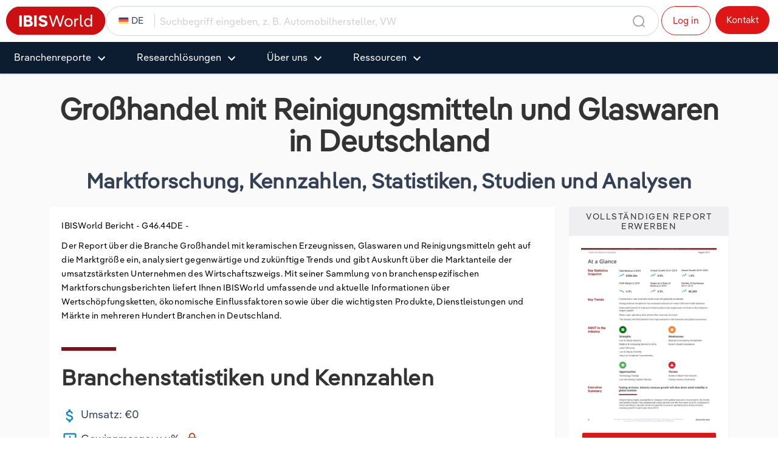

--- FILE ---
content_type: text/html; charset=utf-8
request_url: https://www.ibisworld.com/de/branchenreporte/grosshandel-mit-reinigungsmitteln-glaswaren/298/
body_size: 25246
content:


<!DOCTYPE html>
<html xmlns="http://www.w3.org/1999/xhtml" lang="de">
<head>
    <!-- charset/viewport -->
    <meta charset="utf-8" /><meta http-equiv="X-UA-Compatible" content="IE=edge" /><meta name="viewport" content="width=device-width, initial-scale=1" />
    <!-- title/description/tags -->
    <title>
	Großhandel mit keramischen Erzeugnissen, Glaswaren und Reinigungsmitteln in Deutschland - IBISWorld
</title>
    <style type="text/css">
        .cky-switch input[type=checkbox] {
            left: 0px !important;
            opacity: 1 !important;
        }
    </style>
    <!-- favicon -->
    <link rel="shortcut icon" href="/favicon.ico" /><link rel="icon" type="image/png" sizes="16x16" href="/resources/img/icons/favicon-16x16.png" /><link rel="icon" type="image/png" sizes="32x32" href="/resources/img/icons/favicon-32x32.png" /><link rel="apple-touch-icon" sizes="180x180" href="/resources/img/icons/apple-touch-icon.png" /><link rel="manifest" href="/site.webmanifest" /><meta name="msapplication-TileColor" content="#222222" /><meta name="theme-color" content="#222222" />
    <!-- social -->
    <meta name='twitter:card' content='summary' />
                                <meta name='twitter:site' content='@ibisworld' />
                                <meta name='twitter:title' content='IBISWorld - Industry Market Research, Reports, and Statistics' />
                                <meta name='twitter:description' content='Expert industry market research to help you make better business decisions, faster. Industry market research reports, statistics, analysis, data, trends and forecasts.' />
                                <meta name='twitter:image' content='https://www.ibisworld.com/resources/img/social/ibisworld-social-tw.png' />
                                <meta property='og:site_name' content='IBISWorld'>
                                <meta property='og:url' content='https://www.ibisworld.com/default.aspx'>
                                <meta property='og:type' content='website'>
                                <meta property='og:title' content='IBISWorld - Industry Market Research, Reports, and Statistics'>
                                <meta property='og:description' content='Expert industry market research to help you make better business decisions, faster. Industry market research reports, statistics, analysis, data, trends and forecasts.'>
                                <meta property='og:image' content='https://www.ibisworld.com/resources/img/social/ibisworld-social-fb.png'>
    <!-- bootstrap -->
    <link rel="stylesheet" href="/resources/bootstrap-5.3.0/css/bootstrap.min.css" />
    <!-- materialize -->
    <link rel="stylesheet" href="/resources/css/materialize.min.css" />
    <!-- fontawesome -->
    <link rel="stylesheet" href="/resources/css/font-awesome.min.css" />
    <!-- material icons -->
    <link href="https://fonts.googleapis.com/icon?family=Material+Icons|Material+Icons+Outlined" rel="stylesheet" />
    <!-- css -->
    <link href="/resources/css/ibisworld-initialize.min.css" rel="stylesheet" /><link href="/resources/css/normalize.min.css" rel="stylesheet" /><link href="/resources/css/industry-now.min.css" rel="stylesheet" />
    <!-- mobile nav -->
    <link type="text/css" rel="stylesheet" href="/resources/mmenu/mmenu-light.css" /><link type="text/css" rel="stylesheet" href="/resources/css/industry-now-header.min.css" />
     
    <!-- Start cookieyes banner -->
    <script id="cookieyes" type="text/javascript" src="https://cdn-cookieyes.com/client_data/e2e4072512935dad8f2f2461/script.js"></script>
    <!-- End cookieyes banner -->
    <!-- google charts -->
    <script type="text/javascript" src="https://www.gstatic.com/charts/loader.js"></script>
    <script type='text/javascript'>
        piAId = '1006742';
        piCId = '157696';
        piHostname = 'go.marketing.ibisworld.com';
        (function () {
            function async_load() {
                var s = document.createElement('script'); s.type = 'text/javascript';
                s.src = ('https:' == document.location.protocol ? 'https://' : 'http://') + piHostname + '/pd.js';
                var c = document.getElementsByTagName('script')[0]; c.parentNode.insertBefore(s, c);
            }
            if (window.attachEvent) { window.attachEvent('onload', async_load); }
            else { window.addEventListener('load', async_load, false); }
        })();
    </script>
    <!-- verification -->
    <meta name ='google-site-verification' content='mHpGbvOPwWoDBXO_hhTp9rmwLYnieJNr2S3qJC4kwlw' />

<script src="/resources/js/js.cookie.min.js"></script>
<script src="/resources/js/usage.js"></script>
<!-- Matomo -->
<script>
    let forLocalTestUrl = '';

    

    //(function () {
    //    var d = document, g = d.createElement('script'), s = d.getElementsByTagName('script')[0];
    //    g.async = false; g.src = forLocalTestUrl + '/js/usage.js'; s.parentNode.insertBefore(g, s);
    //})();
    var waitForTrackerCount = 0;
    var _paq = window._paq = window._paq || [];
    var isCohesiveUsageInit = false;

    function initMatomoCohesiveTagManager() {
        isCohesiveUsageInit = true;
        var _mtm = window._mtm = window._mtm || [];
        _mtm.push({ 'mtm.startTime': (new Date().getTime()), 'event': 'mtm.Start' });
        _mtm.push({ 'iw.matoURL': forLocalTestUrl + "/mato-proxy/", "iw.matoPath": "js/", 'iw.cookieDomain': "*.ibisworld.com" });
        _mtm.push({ 'iw.siteSource': 'ibisworld.com' });
        _mtm.push({ 'iw.ipAddress': '13.58.222.114' });

         
        setTimeout(function () {
            (function () {
                var d = document, g = d.createElement('script'), s = d.getElementsByTagName('script')[0];
                g.async = true; g.src = forLocalTestUrl + '/mato-proxy/js/container_Bzhfnn4V.js'; s.parentNode.insertBefore(g, s);
            })();
        }, 4000);
         

        (function () {
            // Record pardot visitor id
            let visitorId = Cookies.get('visitor_id1005742');
            Cookies.set('visitor_id1005742', visitorId, { domain: '.ibisworld.com', secure: true })
        })();
    }
    function matomoWaitForTracker() {
        console.debug('matomoWaitForTracker', _paq);
        if (typeof _paq === 'undefined') {
            if (waitForTrackerCount < 40) {
                setTimeout(matomoWaitForTracker, 250);
                waitForTrackerCount++;
                return;
            }
        } else {
            document.addEventListener("cookieyes_consent_update", function (eventData) {
                console.debug('cookieyes_consent_update', eventData);
                const data = eventData.detail;
                consentSet(data.accepted.includes("analytics"));
            });
        }
    }
    function consentSet(hasAnalytics) {
        if (hasAnalytics) {
            _paq.push(['rememberConsentGiven']);
            _paq.push(['rememberCookieConsentGiven']);
            _paq.push(['setConsentGiven']);
            _paq.push(['setCookieConsentGiven']);

            initMatomoCohesiveTagManager();
        } else {
            _paq.push(['forgetConsentGiven']);
            _paq.push(['forgetCookieConsentGiven']);
        }
    }

    
    _paq.push(['requireConsent']);
    _paq.push(['requireCookieConsent']);
    document.addEventListener('DOMContentLoaded', matomoWaitForTracker());
    window.addEventListener('load', function () {
        console.debug('All resources including scripts have been loaded.');
        if (!isCohesiveUsageInit) {
            if (typeof getCkyConsent !== 'function') {
                console.debug('No CookieYes');
                _paq.push(['setConsentGiven']);
                _paq.push(['setCookieConsentGiven']);

                initMatomoCohesiveTagManager();
            }
            else {
                console.debug('consentSet from getCkyConsent');
                const userConsent = getCkyConsent();
                consentSet(userConsent?.categories?.analytics);
            }
        }
    });

    
</script>
<!-- End Matomo Code -->
<link rel="canonical" href="https://www.ibisworld.com/de/branchenreporte/grosshandel-mit-reinigungsmitteln-glaswaren/298/" /><meta name="language" content="de" /><link rel="alternate" hreflang="de" href="https://www.ibisworld.com/de/branchenreporte/grosshandel-mit-reinigungsmitteln-glaswaren/298/" /><meta name="description" content="Der IBISWorld Report zum Branche Großhandel mit keramischen Erzeugnissen, Glaswaren und Reinigungsmitteln liefert alle relevanten Kennzahlen, Trends und Statistiken für diesen Wirtschaftszweig." /><meta name="keywords" content="IBISWorld,Großhandel mit keramischen Erzeugnissen, Glaswaren und Reinigungsmitteln, marktforschung, kennzahlen, statistiken, studien, analysen, abbruch, demontage, sprengung, sanierung, Deutschland, DE, de, Germany" /></head>
<body>
    <!--[if lt IE 9]>
        <script src="https://oss.maxcdn.com/libs/html5shiv/3.7.0/html5shiv.js"></script>
        <script src="https://oss.maxcdn.com/libs/respond.js/1.4.2/respond.min.js"></script>
    <![endif]-->
    <span id="websiteCountryId" style="display: none;">1</span>
    <div id="fullContent">
        <!-- main navigation menu -->
        

<div class="header">
    <div class="headerTopRow">
        <div class="logo">
            <a href="/de/" title="IBISWorld Wirtschaftsreporte">
                <img src="/resources/img/logo-ibisworld-industry-now.svg" alt="IBISWORLD Logo" width="164" height="48" />
            </a>
        </div>
        <form class="headerSearch">
            
<div class="navbar-form">
    <div class="form-group form-search-field">
        <div class="selectedSearchCountry noSelect"><span>
            <img src="/resources/img/flags/menu-flag-de.svg" alt="Flag Germany" />
            DE</span></div>
        <div class="search-algolia-container">
            <input aria-label="Suchbegriff eingeben, z. B. Automobilhersteller, VW" id="ctl00$navbarIndustryNow$ibisSearchField" type="text" class="searchField navsearch" name="navsearch" placeholder="Suchbegriff eingeben, z. B. Automobilhersteller, VW" />
        </div>
        <button aria-label="Search" class="nav-search-button navsearch2button" type="submit" name="navsearchsubmit"></button>
    </div>
    <span class="nav-search-close"></span>
</div>

        </form>
        <div class="headerTopButtons">
            <ul>
                <li><a href="https://my.ibisworld.com" class="btn-top-navbar outline" title="Log in" mtm-event="true" mtm-event-category="Nav Menu" mtm-event-action="Click" mtm-event-name="Log in">Log in</a></li>
                <li><a href="/de/kontakt/" class="btn-top-navbar solid" title="Contact us" mtm-event="true" mtm-event-category="Nav Menu" mtm-event-action="Click" mtm-event-name="Contact us">Kontakt</a></li>
            </ul>
        </div>
    </div>
    <span class="mobileSearchTrigger"></span>
    <a class="mmenuTrigger" href="#menu" tabindex="-1"><i>mobile menu</i><span></span></a>

    <nav id="menu" aria-label="IBISworld Menu">
        <span class="logo-mobile-menu">
            <a href="/de/" title="IBISWorld Branchenreporte">
                <img src="/resources/img/logo-ibisworld-industry-now.svg" alt="IBISWORLD Logo" width="140" height="41" />
            </a>
        </span>
        <span class="close-mobile-menu"></span>
        <ul>
            <li>
                <a href="/de/branchenreporte/" class="dropdown" role="button" aria-haspopup="true" aria-expanded="false">Branchenreporte</a>
                <ul>
                    <li class="buttonLine">
                        <a href="/de/branchenreporte/" title="Alle Reporte im &Uuml;berlick">Alle Reporte im &Uuml;berlick</a>
                    </li>
                    <li class="menu-col-flex-30">
                        <span>Sektoren</span>
                        <ul>
                            <li><a href="/de/baugewerbe-sektor/" title="Sektor Baugewerbe">Baugewerbe</a></li>
                            <li><a href="/de/bergbau-sektor/" title="Sektor Bergbau">Bergbau</a></li>
                            <li><a href="/de/energieversorgung-sektor/" title="Sektor Energieversorgung">Energieversorgung</a></li>
                            <li><a href="/de/erziehung-unterricht-sektor/" title="Sektor Erziehung und Unterricht">Erziehung und Unterricht</a></li>
                            <li><a href="/de/finanzen-versicherungen-sektor/" title="Sektor Finanz- und Versicherungsdienstleistungen">Finanz- und Versicherungs­­­&shy;dienstleistungen</a></li>
                            <li><a href="/de/gastgewerbe-sektor/" title="Sektor Gastgewerbe">Gastgewerbe</a></li>
                            <li><a href="/de/gesundheits-sozialwesen-sektor/" title="Sektor Gesundheits- und Sozialwesen">Gesundheits- und Sozialwesen</a></li>
                            <li><a href="/de/grundstuecks-wohnungswesen-sektor/" title="Sektor Grundst&uuml;cks- und Wohnungswesen">Grundst&uuml;cks- und Wohnungswesen</a></li>
                            <li><a href="/de/handel-sektor/" title="Sektor Groß- und Einzelhandel">Groß- und Einzelhandel</a></li>
                            <li><a href="/de/information-kommunikation-sektor/" title="Sektor Information und Kommunikation">Information und Kommunikation</a></li>
                        </ul>
                    </li>
                    <li class="menu-col-flex-30">
                        <span>Weitere Sektoren</span>
                        <ul>
                            <li><a href="/de/kunst-unterhaltung-erholung-sektor/" title="Sektor Kunst, Unterhaltung und Erholung">Kunst, Unterhaltung und Erholung</a></li>
                            <li><a href="/de/land-forstwirtschaft-fischerei-sektor/" title="Sektor Land- und Forstwirtschaft, Fischerei">Land- und Forstwirtschaft, Fischerei</a></li>
                            <li><a href="/de/oeffentlicher-dienst-sektor/" title="Sektor &Ouml;ffentlicher Dienst">&Ouml;ffentlicher Dienst</a></li>
                            <li><a href="/de/sonstige-dienstleistungen-sektor/" title="Sektor Sonstige Dienstleistungen">Sonstige Dienst­­­&shy;leistungen</a></li>
                            <li><a href="/de/verarbeitendes-gewerbe-sektor/" title="Sektor Verarbeitendes Gewerbe">Verarbeitendes Gewerbe</a></li>
                            <li><a href="/de/verkehr-lagerei-sektor/" title="Sektor Verkehr und Lagerei">Verkehr und Lagerei</a></li>
                            <li><a href="/de/wasser-abfallwirtschaft-sektor/" title="Sektor Wasser- und Abfallwirtschaft">Wasser- und Abfall­­­&shy;wirtschaft</a></li>
                            <li><a href="/de/wirtschaftlichen-dienstleistungen-sektor/" title="Sektor Sonstige Wirtschaftsdienstleistungen">Sonstige Wirtschafts­­­&shy;dienstleistungen</a></li>
                            <li><a href="/de/wissenschaft-technik-freiberuflich-sektor/" title="Sektor Freiberufliche, wissenschaftliche und technische Dienstleistungen">Freiberufliche, wissenschaftliche und technische Dienstleistungen</a></li>
                        </ul>
                    </li>
                    <li class="menu-col-flex-30">
                        <span>Internationale Reporte (auf Englisch)</span>
                        <ul>
                            <li><a href="/united-states/list-of-industries/" title="IBISWorld - USA">
                                <img src="/resources/img/flags/menu-flag-us.svg" alt="USA" />
                                USA</a></li>
                            <li><a href="/canada/list-of-industries/" title="IBISWorld - Kanada">
                                <img src="/resources/img/flags/menu-flag-ca.svg" alt="Kanada" />
                                Kanada</a></li>
                            <li><a href="/mexico/list-of-industries/" title="IBISWorld - Mexiko">
                                <img src="/resources/img/flags/menu-flag-mx.svg" alt="Mexiko" />
                                Mexiko</a></li>
                            <li><a href="/au/list-of-industries/" title="IBISWorld - Australien">
                                <img src="/resources/img/flags/menu-flag-au.svg" alt="Australien" />
                                Australien</a></li>
                            <li><a href="/nz/list-of-industries/" title="IBISWorld - Neuseeland">
                                <img src="/resources/img/flags/menu-flag-nz.svg" alt="Neuseeland" />
                                Neuseeland</a></li>
                            <li><a href="/china/list-of-industries/" title="IBISWorld - China">
                                <img src="/resources/img/flags/menu-flag-cn.svg" alt="China" />
                                China</a></li>
                            <li><a href="/europe/list-of-industries/" title="IBISWorld - EU-weit">
                                <img src="/resources/img/flags/menu-flag-eu.svg" alt="EU-weit" />
                                EU-weit</a></li>
                            <li><a href="/france/list-of-industries/" title="IBISWorld - Frankreich">
                                <img src="/resources/img/flags/menu-flag-fr.svg" alt="Frankreich" />
                                Frankreich</a></li>
                            <li><a href="/germany/list-of-industries/" title="IBISWorld - Deutschland">
                                <img src="/resources/img/flags/menu-flag-de.svg" alt="Deutschland" />
                                Deutschland</a></li>
                            <li><a href="/italy/list-of-industries/" title="IBISWorld - Italien">
                                <img src="/resources/img/flags/menu-flag-it.svg" alt="Italien" />
                                Italien</a></li>
                            <li><a href="/ireland/list-of-industries/" title="IBISWorld - Irland">
                                <img src="/resources/img/flags/menu-flag-ie.svg" alt="Irland" />
                                Irland</a></li>
                            <li><a href="/spain/list-of-industries/" title="IBISWorld - Spanien">
                                <img src="/resources/img/flags/menu-flag-es.svg" alt="Spanien" />
                                Spanien</a></li>
                            <li><a href="/united-kingdom/list-of-industries/" title="IBISWorld - Vereinigtes K&ouml;nigreich">
                                <img src="/resources/img/flags/menu-flag-uk.svg" alt="Vereinigtes K&ouml;nigreich" />
                                Vereinigtes K&ouml;nigreich</a></li>
                        </ul>
                    </li>
                </ul>
            </li>
            <li>
                <a href="/de/produkte/" class="dropdown" role="button" aria-haspopup="true" aria-expanded="false">Research­­­&shy;l&ouml;sungen</a>
                <ul class="grid-menu2">
                    <li class="grid-menu2-list1">
                        <span>IBISWorld Produkte</span>
                        <ul>
                            <li><a href="/de/produkte/" target="_self" title="Alle Produkte im &Uuml;berblick">Alle Produkte im &Uuml;berblick</a></li>
                            <li><a href="/de/produkte/branchenrecherche/" target="_self" title="Branchenreporte">Branchenreporte</a></li>
                            <li><a href="/de/produkte/iexpert/" title="Branchenreporte kompakt (iExpert)" target="_self">iExpert Reporte</a></li>
                            <li><a href="/de/produkte/einflussfaktoranalysen/" target="_self" title="Einflussfaktoranalysen">Einflussfaktor­­­&shy;analysen</a></li>
                            <li><a href="/de/produkte/branchenrisikoprofile/" target="_self" title="Branchenrisikoprofile">Branchenrisiko­­­&shy;profile</a></li>
                            <li><a href="/de/produkte/branchenfilter-wizard/" target="_self" title="Branchenfilter Wizard">Branchenfilter Wizard</a></li>
                        </ul>
                    </li>
                    <li class="grid-menu2-list2">
                        <span>IBISWorld Anwendungsbereiche (auf Englisch)</span>
                        <ul>
                            <li><a href="/solutions/academics/" title="IBISWorld f&uuml;r Akademische Einrichtungen" target="_blank">Akademische Einrichtungen</a></li>
                            <li><a href="/solutions/accounting/" title="IBISWorld f&uuml;r wirtschaftspruefer" target="_blank">Wirtschaftspruefer</a></li>
                            <li><a href="/solutions/business-valuation/" title="IBISWorld f&uuml;r Unternehmensbewertung" target="_blank">Unternehmens­­­&shy;bewertung</a></li>
                            <li><a href="/solutions/commercial-banking/" title="IBISWorld f&uuml;r geschaeftsbanken" target="_blank">Geschaeftsbanken</a></li>
                            <li><a href="/solutions/consulting/" title="IBISWorld f&uuml;r Consulting Unternehmensberatung" target="_blank">Consulting Unternehmens­­­&shy;beratung</a></li>
                            <li><a href="/solutions/government-agencies/" title="IBISWorld f&uuml;r Regierungsbehoerden" target="_blank">Regierungsbehoerden</a></li>
                            <li><a href="/solutions/investment-banking/" title="IBISWorld f&uuml;r Investment Banks" target="_blank">Investment Banks</a></li>
                            <li><a href="/solutions/law-firms/" title="IBISWorld f&uuml;r Anwaltskanzleien" target="_blank">Anwaltskanzleien</a></li>
                            <li><a href="/solutions/marketing/" title="IBISWorld f&uuml;r Marketing" target="_blank">Marketing</a></li>
                            <li><a href="/solutions/private-equity/" title="IBISWorld f&uuml;r Private Equity" target="_blank">Private Equity</a></li>
                            <li><a href="/solutions/sales/" title="IBISWorld f&uuml;r Sales Vertrieb" target="_blank">Sales Vertrieb</a></li>
                            <li><a href="/solutions/ibisworld-for-librarians/" title="IBISWorld f&uuml;r Bibliotheken" target="_blank">Bibliotheken</a></li>
                        </ul>
                    </li>
                    <li class="grid-menu2-list3">
                        <span>AU &amp; NZ Unternehmensprofile (auf Englisch)</span>
                        <ul>
                            <li><a href="/au/list-of-enterprise-profiles/" target="_self" title="AU & NZ Enterprise Profiles">Sectoren</a></li>
                        </ul>
                    </li>
                    <li class="grid-menu2-list4">
                        <span>USA Unternehmensprofile (auf Englisch)</span>
                        <ul class="content">
                            <li><a href="/us/list-of-company-profiles/" target="_self" title="USA Unternehmensprofile">Sectoren</a></li>
                        </ul>
                    </li>
                </ul>
            </li>
            <li>
                <a href="/de/uber-uns/" class="dropdown" role="button" aria-haspopup="true" aria-expanded="false">&Uuml;ber uns</a>
                <ul>
                    <li class="menu-col-flex-30">
                        <span>Unser Unternehmen</span>
                        <ul class="content">
                            <li><a href="/de/uber-uns/" title="Unsere Geschichte">Unsere Geschichte</a></li>
                            <li><a href="/company/our-team/" target="_blank" title="Unser Team">Unser Team</a></li>
                            <li><a href="/client-success-stories/" target="_blank" title="">Erfolgsberichte unserer Kunden</a></li>
                            <li><a href="/careers/" target="_blank" title="Karriere">Karriere</a></li>
                            <li><a href="/faq/" target="_blank" title="FAQ">FAQ</a></li>
                            <li><a href="/de/kontakt/" title="Kontakt">Kontakt</a></li>
                        </ul>
                    </li>
                    <li class="menu-col-flex-30">
                        <span>Mitgliedschaft</span>
                        <ul class="content">
                            <li><a href="/de/mitgliedschaft/">Mitgliedschaft</a></li>
                            <li><a href="/de/musterreport/">Musterreport</a></li>
                        </ul>
                    </li>
                    <li class="menu-col-flex-30">
                        <span>Global (auf Englisch)</span>
                        <ul class="content">
                            <li><a href="/australia/" target="_blank" title="IBISWorld f&uuml;r Australien">Australien</a></li>
                            <li><a href="/canada/" target="_blank" title="IBISWorld f&uuml;r Kanada">Kanada</a></li>
                            <li><a href="/china/" target="_blank" title="IBISWorld f&uuml;r China">China</a></li>
                            <li><a href="/mexico/" target="_blank" title="IBISWorld f&uuml;r Mexiko">Mexiko</a></li>
                            <li><a href="/new-zealand/" target="_blank" title="IBISWorld f&uuml;r Neuseeland">Neuseeland</a></li>
                            <li><a href="/united-kingdom/" target="_blank" title="IBISWorld f&uuml;r Vereinigtes K&ouml;nigreich">Vereinigtes K&ouml;nigreich</a></li>
                            <li><a href="/united-states/" target="_blank" title="IBISWorld f&uuml;r USA">USA</a></li>
                        </ul>
                    </li>
                </ul>
            </li>
            <li>
                <a href="/industry-statistics/" class="dropdown" role="button" aria-haspopup="true" aria-expanded="false">Ressourcen</a>
                <ul>
                    <li class="menu-col-flex-20">
                        <span>Nachrichten und Einblicke (auf Englisch)</span>
                        <ul class="content">
                            <li><a href="/blog/" title="Industry Insider Blog" target="_self">Industry Insider Blog</a></li>
                            <li><a href="/blog/analyst-insights/" title="Analyst Insights" target="_self">Analyst Insights</a></li>                            
                            <li><a href="/blog/insider-expertise/" title="Insider Expertise" target="_self">Insider Expertise</a></li>
                            <li><a href="/blog/success-stories/" title="Success Stories" target="_self">Success Stories</a></li>
                            <li><a href="/blog/product-hub/" title="Product Hub" target="_self">Product Hub</a></li>
                        </ul>
                    </li>
                    <li class="menu-col-flex-20">
                        <span>News (auf Englisch)</span>
                        <ul class="content">
                            <li><a href="/industry-insider/analyst-insights/" target="_blank" title="Analyst Insights">Analyst Insights</a></li>
                            <li><a href="/coronavirus-industry-exposure/" title="Coronavirus-/COVID-19-Auswirkungen" aria-label="Coronavirus-/COVID-19-Auswirkungen" target="_blank">Coronavirus-/COVID-19-Auswirkungen</a></li>
                        </ul>
                    </li>
                    <li class="menu-col-flex-20">
                        <span>Medien (auf Englisch)</span>
                        <ul class="content">
                            <li><a href="/blog/" title="Industry Insider Blog" target="_blank">Industry Insider</a></li>
                            <li><a href="/industry-insider/press-releases/" title="Press Releases" target="_blank">Presse</a></li>
                        </ul>
                    </li>
                    <li class="menu-col-flex-20">
                        <span>Trends &amp; Statistiken</span>
                        <ul class="content">
                            <li><a href="/industry-statistics/" title="Industry Statistics">Industrie Statistiken</a></li>
                            <li><a href="/industry-trends/" title="Industry Trends">Branchentrends</a></li>
                            <li><a href="/united-states/economic-profiles/" title="US State Economic Profiles">USA Staatenprofile</a></li>
                            <li><a href="/canada/economic-profiles/" title="Canada Province Economic Profiles">Kanada Provinzprofile</a></li>
                            <li><a href="/de/liste-der-einflussfaktoranalysen/" title="Einflussfaktoranalysen" aria-label="Einflussfaktoranalysen" target="_self">Einflussfaktor­­­&shy;analysen</a></li>
                        </ul>
                    </li>

                </ul>
            </li>
        </ul>
        <div class="mobile-static-buttons">
            <ol>
                <li><a href="https://my.ibisworld.com" class="btn-top-navbar outline" title="Loggen Sie ein" mtm-event="true" mtm-event-category="Nav Menu" mtm-event-action="Click" mtm-event-name="Log in">Log in</a></li>
                <li><a href="/de/kontakt/" class="btn-top-navbar solid" title="Kontaktieren Sie uns" mtm-event="true" mtm-event-category="Nav Menu" mtm-event-action="Click" mtm-event-name="Contact us">Kontakt</a></li>
            </ol>
        </div>
    </nav>
</div>

        
        
        <!-- content container -->
        
    <!-- report content generator - landing page V4 - 06/2020 for DE reports -->
    
<link href="/resources/css/reportlandingpage_v4.min.css" rel="stylesheet" />

<form method="post" action="./default.aspx?entid=298" id="frmIndustryDefault">
<div class="aspNetHidden">
<input type="hidden" name="__VIEWSTATE" id="__VIEWSTATE" value="RoCKFrEbCdVKwhiuJyuJDwMAa2fwVxPZB+/SisYPPCFdSiNShJYCnK2p65xKtyGL7ugwDON21nGMhRhWXLFanwJSioxTymzvDLQ1P8dBChRiRFSsuh5zLuzXAbWaYkKz0l72pVzHWhu34oE7o0GEejU6fnC3yGn5lliN4YX9FkU5SA2/+LLxt/gyyzvzQY22B1EajCGJWtoZUzVKAswiDRdef4sZCqpHrvgRF+WmPeKGnUHC96NZShW+V4VDx11mr9GpdJB17df/cGCt+x/j9Y9+BEP6P+RIL5FE2a0JDMxkodjKLRAAlEX4uTI6xMnoPWKuBIFopX6RluOybMXRcYec+ht8/0PUd43qBOI/YpjcBN4/Sww7sOlHM4zmXii2Z7g6vbCK0Ua4HLZhyF38eKhNOOi+cfqloCP7UBU5dzRSW+ZkpfV7jT5LpICueRIu/XPpsn1tpRH2skHj9ZorbEwoB+ws0Mr5EBJu8cOf+nRhSmO62ogXeXq7CI1TsPit0BtZr+9qYnnIohWi6uB4cyHZcPhqonHYQ5WRZhbNgvzgO0AtgPlvY7FNCebDuuJhj3IX3Qiu7//8v3LBPyhJuaMy3nIUXsWjSXn4PkCsN/pnLWdt+dEoexiLQOM05/9r1yNHBPcmgRRyiFJAwl4VH4YQ2tXJ+1PXxcp48daB9iapj/eqil/JPWjuOhsUiaqCBHRkvM/5xCvYwXjcfFgiJv0lMOefK3c0soCcEoexi59RMCFetdlWghm0/HmdAQfcGgG/IH0XfRqHB1BNO7eZ06XGWK+mbVVW8BCR7Md0cSwXyVYkSNDuCATvDw+p3yTW5UMtq6UJx4hH8LSXboZM3vUUEDdvK27vrKDO3qZsU6lxdn8z8FfzCZ0WX6x8QNf0odP5ElPLIC4qXqc0qMw/1dONGCe52pETPtXxaxW8F2IGTqPrBntOjD1xJun7OIvFDnK4VsyQTrOOi5HIgki1C0sjMfMmZd39GpZtKdj4NR0ip4GBE90pB5EurQIqI+VeiBIupbO2PbLHyIKbQcTJpCt/6Fhhz34Wlq4FJxyZdWf8qMw/binq02nZOphO90YhoBUMbNpk7U26uwJRPmxXpwZ+4sk39SqFInYdj3OondRK0FkSrsiFynzP0HOMuW8Pt2xu+Ei9/TBClPZZd128DMStGW2SymMmmwlkWAkx7AvMX7YuGSPzgf8y6ITqUWewQLi8voIhNTIkEZI0wlngvdfQjpZiksvCzS1hP0K+HCCbypUdAe91HoMz1fdHzjJst5HnsKgTGylpwoOa6fwsTaVVegetfaP8o7S8+IMZ1eLYhyKmMh6u7oP1BE6o/WKP8lPEfHmNYC2Y+m0zY5jR0citrPvqNce8jfUkckQlKwLmfZ+91E7XOhnleKMFpuyx70yuIDDpTgpp5YyUBUZkHK8FFLGyCdqBGRCgm1jm/ITKRD73cCD0/X2IaMWAGTLSVQHJz5UKO8ezA8Vjl9MFkRr8Qa9M/zEKsgfmb/szGiu0gziOoQ8z2RnDEmkd21/zU3/478fcarD6PmWCRtEPZtb2Sn4+DVl3ZzttLihii6BGn+SiQwR8EDVuvS4ryd2WzH4kwYw958HmM9PTKqKR+DYaKB54zrsNmuE4zCq1JKA6YkrHcI06qhSBgnDEsu8Xm5aR8qnyyGQuvMG0fbKaQaFoPNEoDvt8xlWboILnJZRm/rRC/4qyA07C9G7Qeusgp3jg5zDQo3j/2ePt0Xf22+Aqx8JWDwaAWH5vBh/jQy8TMsaFoy8rCEYHtW1Ds52s9GEDlVBVNOSzr+rXUnmkJ+vxDu/x1iSW/hfVz/1dmVWh2AfmI9tSzdKJf5IehcEodVWx3kpZV2Hh6HufOvI/AYV0MKCajHsW94ExUEZoqZBop0syaMRfq+5TkDABcInQH3sAzAIMNV/ffaa7anpyIlF3GTykBI/ilz/NAesTK3Dfo/3Xbf1xHNuE4p07KUQq+A/CvvbUuUrX0SfgkfdBes725msXFAEBLY6Si9/PDTObN3G/NLB52rHVMMqO3suXu8T/KO062OXlgxSHqxz7PFBeYd45+rEYCRV8u6ZACRGo03LUMzwJwXpD7zELi/4nk23uwbSzV1VgRu76MJrn4w9rdxnolCsycwP3/gsaNltPVtFP4CQIHnwIcEBMlmZEl35wZBt1oMBQclXAjNQW+u32ktHxfneSo5h/PIFg+AI5VaInokIRRfTWRfNhq8BnsCQhIJkkjexWA4PxX4DAvQmL2eh6p6G2blSztDa/YKEa8l2L7ELsYEAnPPpPTi6RIV7gsnIp6+5wa/cqjLabuOMzaMKgV/XIE5awRZ8gtGNof4ksnnEfhp9GaF2kOS0hbNDkqd+eN5Z/HURAFYHpBGxiEzjyBAUJHG5hDD6RAfoS2J5oqPei8xob8EZ1Zh8sb2JWsMggGWZlm727wr3ka4+nVfyQC8zBoUsuJFzcnxhSJrdyuunaeqH0THDK2OlKMA0dzEFVQAD2DQvCYJRrUnDDwqdXB6ssERqU8rEBypgcoM/[base64]/eusDnHjfuOtsGNye4DKbmViFLKyX7+UABLfzAI2PbGj7zALqNqY1wDpzl+ZDC8YSVTqp72g+wbTTiIesjhFjhuUMCtjt2ZMgY/IzQovs7nx2b8H1rWAgQowOBn9L0kpm/[base64]/xzUWFyp2yE89c2be0MBQ+F1axCa2HL+DF90Qtyi4jo0QLyBAXBF7L4OK1F57UdOyL1OVboJdDZGTfMBOL6DXcnS75P9u1ddxoZcsS06jdRCSiKpquyEbybJpYfwiHsiA5stK76VlOlMqc/pEcq+0fCCa+xPRWCwHq2YCwlWxR4AVGcwvTlBQla9/lZR86cldcD0cbicMkdOKV9PIJxaeBPwjOk1ge0CPB7g39y+ib6smDB0HfBDcqXXNA4e0+f/[base64]/I9y3Hf1NS+B0ucZ1rFofQrGY51cl57TYWM5y96jdT/msjrYmih56Y8gjh1RZYWMkdnbNUpwSNym8X8aeXoDXWawa2o4Up3U0/jDh4b5wY1fwPeSHqL1b+g8mVhpMX0T+iyOVAaav66erjAdNmweUIvkqa43yyRRwvQBvuGxXnYPMEcqTCBrplqzUS3B7IW8grF/HvVjrvJgB2RO5ioI0JLhFea5wr/WLuizFt2xroUkDNcnisVS3rHHmfhZgmcdlab5Z0P4qGgnw8208oMAtbWYlPjDhVa6XHo/CIeoejU3asj6ynrQfZxHoOZsJNWMt2GUhwToFdVsYbhtLJnrPMZhV95oty8zXYnO1VNZQ/7WLt/vBpao0laXgP2jjM64fldPfXtUny+ZWk8wYrLNbCySRcOVuWWdRoKRdA8t9iCm/EPchGikYcLHSY1VmxlNwkmJeUbnTjcL5ulW2W0tSo37wGMN4CEgAKEVMH9pcpJaC5Rge8KES58Vuw08bzOMCADiDo/MS2BU16UfxNpeB6in0GbVKF2Zm8CaZpK9qyuanYWLWgiGXucx3H75PyaJsx4Itbp4zRZvpTxMO9ft/+zcs7f2aaIVVIsTAzCQqcs8rmbeY1tYXNIuQNzxVAW7cfC4+IjNhWI9tKPdTV+IUivFLJwATkSlS28kGaAc03bFQLOmvpfp5z8/fak5OgJgllpdxPbwi/j6f66w8oHPFHlY/Mv29A4uF5hVHvvDOqKmw/9bnrNbw74cjw2/7Yd0di11hQ3RKRa/Bj+1OG00VbTSDpTooH/DCNiHIvd+7KKPc38OMcS1d2HlFUy4Pf3dJ+Qpu9f2JZ1P3tuuX+NGrhxv5swpakJ65YOk1oLL9zgK7E//SHLyj4Cpd6cnB3O79aJ3WXWVLvWaVMA6KneLMwBM6M0MXi25BuEeYE8B10YYDMg7BiB0tStEBCrf6FMlzVU8YXpuGtMENWkCB+QcowvNNWPTMBbiwKjqwZnS0ApYmxrtM4OuzSMAUNGrQF7/9y+3JtROJU4MEKG5OYt/AySl0Rhv/oxfnxsQViB720Or6owwMulgdS2fv5ZEa3baB0JJoUkUES/OgweNxbUKAVWL9zfkcy14jfxqp6w261CSMv46xg15LfBB9dwYnmci2GVeOuac84jtDkG3b+VnBtpay6ojJTY/WCjKwnquPnL6cM7COLpJv9g9bNCrB8rS32ZjJtSx46KLICEbAOLM2BIIx6A8ANzA0oeFZqGE4M7gBcw9u6ztIUbHb4u5T7X5H4MOuzLNFSGihOZAsaN351eRepbVn0UL5MRJ39ITp+E+vgxyY1wPp2hIOj79d+diDakZtFD/3Rt9RN8CiCLXU1HASiQQkYuyje3SovY6VIjY1WvyhSGm9XrpMMTrnxgkCIPkmmjKEPrBJW3QcamCUj/KKfnVDfJ54H082ltcWaeXTkh0O8wJqzb4sVsygX9eJLj2Kw6RMlcj5uXNeC7RI0O2BLSNiyACGpQ+CNoGCJebf2ELH5ijQxKhN6a5vTwzHl5nSTgZnrUAhvuYlKFeZQnQLcOjtUp2mpHNSwO48ruCSEOdb7b+SBgzSlGWPmnDYNasMRGBKiYb3Q0+jMUN+DGR/eFEOs48iz3dc0/F45pLbtgYCfulyPcw0kARS1M9CdVaSm2bMRW0o6eNbEj+3CNtJN1JCpYu8YaRXbjKT2buYI9Qsj9tCU0MAbgGlBx0/LMHNFU/zJ1C8FL+AXsnPOIsGYGzR2KBEW1UFCnqaXwXSIpmA2cNxhRpgc/Xo6kxMxlku4DPsNIODVEL8Unsrooy0S9r3VX/asSQOqWcmfG7vNQd7hoVeWVCJVJcNgs5avll02VUn0ToTjR4K623woTAEJY2KhRvQL2qR9uyryMTbPdGKjLvoUJ8q5nTyRg5VP+WABpQmdUhrdHdIfiLXtT7Gb2QaFL7aLDnj46V+QKQE3G4IaGXu1ka60lCp3/sh6MzYH7omAPp0PEFqP/URvWxZ4v9CtcEUZaTv5IUTpaBnT6M4hlzOvJ1vDHTU5sDCt9eZygQIk0GnmId6R7EJfsB7fAwJ198sbPnqQHdpMKpF3GDEeqaP8kEvzUvHjyi0Cr8/2Uqz9d92I7CEh2f1HPlzbymPH54zAWNmHEPSWU3xWVT+ySL/5XckMDONwkXi9LVsZZ6gbB8g71iU1+jJ28oZAgHpCtRCx+1DHouYqimjRC2bimyv64gKZPYx6Vk/BpSB+w6IW+PVgS+tp86huZjIcb1fH/HF5Z0+JZDl7lkZnerKxqiXazYebzRFLzlb3C2McAj1PRSkI5yixyRMBxwqZHkn8k7FZl4tbruYgLPlfNymLKbacr89MLCDQpYipFQ28WTtzEhJlCAZ7M7U8nsw8idHMwwT89q79Xem6MuZna/jvoFym7H40NV5kUYQgTPyNn8AfxcOEenWax/Gmaq7k7DIsloUOSyLSREloYS9jshllBC3EaBBofQeMWWI6SHD/Jfdb9JuakjBKfkrHEwpgoXWO4cnvIqF7OMuRWcc1Xp6cb+ydKJTVbf51Y79sBPw15gXxjmzigB+Qcpl/4nxHhhKVsKRxzirL+5YVzqD1ak1d9TevaL7rRZVuYDwy6aVV9cvI+iESagVIpadQsNTa6MxoVk3/8tZZMsQe39h/WuajBT54JGCLZ2GRPVJDsN9896GxXDGnU+H+3SyqODMSvtWgbmVi1aH7Z9vHHA+E5USvB7td+F9lQEZ9ED4eZrJIFrjZHIR/VRMiXrQrTWLNahee87ZM32zEy0hDe08ZvZq3vasl49tJ2Ot2F4vlTF7dvO3N6uyQIrkvyDFCSDx+UsyWxbrL1G+lLU/qrLPvUmYXKoLnXo7mZn1ZSJiTFidj71s8ZI9Dx2M3ziQJOPogFWqyErehMCDCgbaN+fLssNHUc0u2D8+z+I0UOcBKiZb6KI" />
</div>

<div class="aspNetHidden">

	<input type="hidden" name="__VIEWSTATEGENERATOR" id="__VIEWSTATEGENERATOR" value="1409AD78" />
	<input type="hidden" name="__EVENTVALIDATION" id="__EVENTVALIDATION" value="4GaYDNpYEYHhs4cxlhTLR2bF52cqUgP00M1eehkMY2sVcTDaoqo3/RQsz/JIOyjbDsYZ1zH0SFa8DeCSuEm1YtQxc7vTkjLxDmXarFfSQF3RWRGaOfWp16e2u3FsYGIgyOlazIkhISmxN1udTJAiYVTAK2lk/yrnlrZxN2mX4Bd19+Ibb/GKNKuIiXGS/jZPHXdvCHN6qOh4U0iR90MHmvakCwafd62AD5F+G0FNe1U=" />
</div>
    <input type="hidden" name="ctl00$contentPlaceHolder_Body$ctrlReportLandingPage_de$hidLandingPageReportCountryId" id="hidLandingPageReportCountryId" value="49" />
    <input type="hidden" name="ctl00$contentPlaceHolder_Body$ctrlReportLandingPage_de$hidLandingPageEntityId" id="hidLandingPageEntityId" value="298" />
    <input type="hidden" name="ctl00$contentPlaceHolder_Body$ctrlReportLandingPage_de$hidLandingPageReportCode" id="hidLandingPageReportCode" value="G46.44DE" />
    <input type="hidden" name="ctl00$contentPlaceHolder_Body$ctrlReportLandingPage_de$hidLandingPageKeyStatsYear" id="hidLandingPageKeyStatsYear" value="2015" />
    <input type="hidden" name="ctl00$contentPlaceHolder_Body$ctrlReportLandingPage_de$hidLandingPageOnDemand" id="hidLandingPageOnDemand" />
    <input type="hidden" name="ctl00$contentPlaceHolder_Body$ctrlReportLandingPage_de$hidLandingPageIsState" id="hidLandingPageIsState" />

    <div style="background-color:#FAFAFA">
        <div class="ReportLandingPageV3 container">
            <!-- report/entity title -->
            <div class="row">
                <div class="col-xs-12 col-sm-12 col-md-12 text-center">
                    <h1><span id="reportTitleDisplay"></span></h1>
                    <h3 style="margin-top:-15px;font-size:34px;"><span id="reportCaptionDisplay"></span></h3>
                </div>
            </div>
            <div class="row">
                <div id="ReportContentPanel" class="col-md-9 col-sm-12 side-content-container">
                    
                    <div id="ReportInfoBox">
                        <!-- executive summary -->
                        <p>IBISWorld Bericht - <span id="deReportCode"></span> - <span id="reportPublishedDateDisplay"></span></p>
                        <p id="captionDisplay" style="font-weight:700;"></p>
                        <p>Der Report über die Branche Großhandel mit keramischen Erzeugnissen, Glaswaren und Reinigungsmitteln geht auf die Marktgröße ein, analysiert gegenwärtige und zukünftige Trends und gibt Auskunft über die Marktanteile der umsatzstärksten Unternehmen des Wirtschaftszweigs. Mit seiner Sammlung von branchenspezifischen Marktforschungsberichten liefert Ihnen IBISWorld umfassende und aktuelle Informationen über Wertschöpfungsketten, ökonomische Einflussfaktoren sowie über die wichtigsten Produkte, Dienstleistungen und Märkte in mehreren Hundert Branchen in Deutschland. </p>
                        <div id="ImpactUpdatesPanel" class="pnl-impact-updates">
                            <!-- impact updates panel -->
                            <div class="header"><h5 id="litImpactUpdatesHeading"></h5></div>
                            <div class="content"><div id="litImpactUpdatesContent"></div></div>
                        </div>
                        <div class="spacer"></div>
                        <!-- industry statistics (updated) -->
                        <div id="contentPlaceHolder_Body_ctrlReportLandingPage_de_IndustryTrending">
                            <h3 id="IndustryTrendingHeading">Branchenstatistiken und Kennzahlen</h3>
                            <div id="KeyStatsTiles"></div>
                        </div>
                        <div class="spacer"></div>
                        <!-- industry trends (new) -->
                        <div id="contentPlaceHolder_Body_ctrlReportLandingPage_de_IndustryTrends">
                            <h3 id="litIndustryTrendsHeading">Aktuelle Entwicklung (2018-2023)</h3>
                            <div id="litIndustryGrowthRatio"></div>
                            <div id="executiveSummary760Display"></div>
                        </div>
                        <div class="spacer"></div>
                        <!-- industry outlook (new) -->
                        <div id="IndustryOutlook">
                            <h3 id="contentPlaceHolder_Body_ctrlReportLandingPage_de_litIndustryOutlookHeading">Ausblick und Prognose (2023-2028)</h3>
                            <h4><i class="material-icons-outlined bright-blue">poll</i> Durchschnittliches Branchenwachstum (Prognose) <span id="litGrowthYears">2023-2028</span>: x.x<span class="tooltipContainer"><i class="material-icons deep-orange-ext">lock</i><span class="tooltiptext">Kaufen Sie diesen Report oder eine Mitgliedschaft, um sich die durchschnittliche Unternehmensgewinnmarge in dieser Branche anschauen zu können.</span></span></h4>
                            <div id="indForecastSummary"></div>
                        </div>
                        <div class="spacer"></div>
                        <!-- concentration analysis (new) -->
                        <div id="dvConcentrationAnalysis">
                            <h3 id="litConcentrationAnalysisTitle"></h3>
                            <div id="litConcentrationAnalysisText"></div>
                        </div>
                        <div class="spacer"></div>
                        <!-- market share -->
                        <div id="contentPlaceHolder_Body_ctrlReportLandingPage_de_MarketShare">
                            <h3><span id="MarketShareHeading">Marktanteile der Unternehmen</span></h3>
                            <div id="RetailAbstract"></div>
                            <p id="MarketShareText"></p>
                            <p id="CompetitiveLandscapeText"></p>
                            <div style="text-align:left;width:100%;margin-top:30px;">
                                <div id="MarketShareTiles"></div>
                                <div id="OtherPlayersTiles"></div>
                            </div>
                        </div>
                        <div class="spacer"></div>
                        <!-- products services -->
                        <div id="ProductsServices" class="products-definition-container">
                            <h3 id="ProductsServicesHeading">Was umfasst der Wirtschaftszweig Gro&#223;handel mit keramischen Erzeugnissen, Glaswaren und Reinigungsmitteln?</h3>
                            <div class="row">
                                <div class="col-md-12 col-sm-12">
                                    <h4>Branchendefinition</h4>
                                    <div id="litIndustryDefinition"></div>
                                </div>
                            </div>
                            <div class="row">
                                <div class="col-md-6 col-sm-6 col-xs-12">
                                    <h4>Branchenprodukte</h4>
                                    <div id="ProductsAndServices"></div>
                                </div>
                                <div class="col-md-6 col-sm-6 col-xs-12">
                                    <h4>Haupttätigkeiten</h4>
                                    <div id="litIndustryActivities"></div>
                                </div>
                            </div>
                        </div>
                        <!-- key success factors -->
                        <div id="KeySuccessFactors">
                            <div class="spacer"></div>
                            <h3 id="keySuccessFactorsHeading"></h3>
                            <div id="keySuccessFactorsContent"></div>
                        </div>
                        <!-- SWOT analysis -->
                        
                    </div>
                    <!-- table of contents | industry reports -->
                    <div id="TBLContents">
                        <div id="ReportContentsBox">
                        <h3>Inhaltsverzeichnis</h3>
                        <div class="panel-group" role="tablist" aria-multiselectable="true">
							<!-- about this report -->
                            <div>
								<div class="panel-heading ReportInfoBox" id="tblHeadingOne">
								    <h4 class="panel-title"> Über diese Branche</h4>
								</div>
								<div id="tblContentOne" aria-labelledby="tblHeadingOne">
									<div class="panel-body">
                                        <h4>Branchendefinition</h4>
                                        <div class="TOCArea">
                                            <div id="IndustryDefinitionDisplay" class="TOCTextArea"></div>
                                        </div>
                                        <h4>Haupttätigkeiten</h4>
                                        <div class="TOCArea">
                                            <div id="MainActivitiesDisplay" class="TOCListItems"></div>
                                        </div>
                                        <h4>Ähnliche Branchen</h4>
                                        <h4>Zusätzliche Quellen</h4>
                                        <h4>Branche auf einen Blick</h4>
									</div>
								</div>
							</div>
                            <!-- industry at a glance -->
                            <div>
								<div class="panel-heading ReportInfoBox" id="tblHeadingTwo">
									<h4 class="panel-title"> Branche auf einen Blick</h4>
								</div>
								<div id="tblContentTwo" aria-labelledby="tblHeadingTwo">
									<div class="panel-body">
                                        <h4>Ausschnitt aus Schlüsselstatistik</h4>
                                        <h4>Branchenstruktur</h4>
                                        <h4>Überblick</h4>
									</div>
								</div>
							</div>
                            <!-- industry performance -->
                            <div>
								<div class="panel-heading ReportInfoBox"  id="tblHeadingThree">
									<h4 class="panel-title">Branchenentwicklung </h4>
								</div>
								<div id="tblContentThree"  aria-labelledby="tblHeadingThree">
									<div class="panel-body">
                                        <h4>Externe Einflussfaktoren</h4>
                                        <div class="TOCArea" id="KeyExternalDriversDisplay">
                                            <div id="FirstDriver" class="TOCTextArea"></div>
                                            <div id="DriverList" class="TOCListItems"></div>
                                        </div>
                                        <h4>Aktuelle Entwicklung</h4>
                                        <div class="TOCArea" id="CurrentPerformanceDisplay">
                                            <div id="CurrentPerformanceList" class="TOCListItems"></div>
                                        </div>
                                        <h4>Ausblick</h4>
                                        <div class="TOCArea" id="IndustryOutlookDisplay">
                                            <div id="IndustryOutlookList" class="TOCListItems"></div>
                                        </div>
                                        <h4>Lebenszyklus</h4>
                                        <div class="TOCArea" id="IndustryLifeCycleDisplay">
                                            <div id="IndustryLifeCycleList" class="TOCListItems"></div>
                                        </div>
									</div>
								</div>
							</div>
                            <!-- products and markets -->
                            <div>
								<div class="panel-heading ReportInfoBox" id="tblHeadingFour">
									<h4 class="panel-title">Produkte und Märkte </h4>
								</div>
								<div id="tblContentFour"   aria-labelledby="tblHeadingFour">
									<div class="panel-body">
                                        <h4>Wertschöpfungskette</h4>
                                        <div class="TOCArea" id="SupplyChainDisplay">
                                            <h4 class="TOCListItems">Key Buying Industries</h4>
                                            <div id="KeyBuyingIndustriesList" class="TOCListSubItems"></div>

                                            <h4 class="TOCListItems">Key Selling Industries</h4>
                                            <div id="KeySellingIndustriesList" class="TOCListSubItems"></div>
                                        </div>
                                        <h4>Produkte und Dienstleistungen</h4>
                                        <div class="TOCArea" id="ProductsServicesDisplay">
                                            <div id="FirstService" class="TOCTextArea"></div>
                                            <div id="ServiceList" class="TOCListItems"></div>
                                        </div>
                                        <h4>Nachfragedeterminanten</h4>
                                        <div class="TOCArea" id="DemandDeterminantsDisplay">
                                            <div id="FirstDemandDeterminant" class="TOCTextArea"></div>
                                        </div>
                                        <h4>Wichtige Märkte</h4>
                                        <div class="TOCArea" id="MajorMarketsDisplay">
                                            <div id="MarketsList" class="TOCListItems"></div>
                                        </div>
                                        <h4>Außenhandel</h4>
                                        <h4>Wirtschaftsstandorte</h4>
                                        <div class="TOCArea" id="BusinessLocationsDisplay">
                                            <div class="TOCListItems"><img src="/img/report/Chart.png" width="15" height="15" alt="Wirtschaftsstandorte" style="margin:0;padding:0"/>&nbsp;Wirtschaftsstandorte</div>
                                        </div>
									</div>
								</div>
							</div>
                            <!-- competitive landscape -->
                            <div>
								<div class="panel-heading ReportInfoBox" id="tblHeadingFive">
									<h4 class="panel-title">Wettbewerbsumfeld </h4>
								</div>
								<div id="tblContentFive"  aria-labelledby="tblHeadingFive">
									<div class="panel-body">
                                        <h4>Marktkonzentration</h4>
                                        <div class="TOCArea" id="MarketShareConcentrationDisplay">
                                            <div id="FirstMarketShareConcentration" class="TOCTextArea"></div>
                                        </div>
                                        <h4>Erfolgsfaktoren</h4>
                                        <h4>Kostenstruktur</h4>
                                        <div class="TOCArea" id="CostStructureBenchmarksDisplay">
                                            <div id="CostStructureList" class="TOCListItems"></div>
                                        </div>
                                        <h4>Wettbewerbssituation</h4>
                                        <div class="TOCArea" id="BasisOfCompetitionDisplay">
                                            <div class="TOCListItems">Interner Wettbewerb<br />Externer Wettbewerb</div>
                                        </div>
                                        <h4>Markteintrittsbarrieren</h4>
                                        <div class="TOCArea" id="BarriersToEntryDisplay">
                                            <div id="BarriersToEntryList" class="TOCListItems"></div>
                                        </div>
                                        <h4>Internationalisierung</h4>
									</div>
								</div>
							</div>
                            <!-- major companies -->
                            <div>
								<div class="panel-heading ReportInfoBox" id="tblHeadingSix">
									<h4 class="panel-title">Hauptakteure </h4>
								</div>
								<div id="tblContentSix"  role="tabpanel" aria-labelledby="tblHeadingSix">
									<div class="panel-body">
                                        <div class="TOCArea" id="MajorCompaniesDisplay">
                                            <div id="FirstMajorCompanies" class="TOCTextArea"></div>
                                        </div>
                                        <div id="MajorCompaniesList"></div>
									</div>
								</div>
							</div>
                            <!-- operating conditions -->
                            <div>
								<div class="panel-heading ReportInfoBox" role="tab" id="tblHeadingSeven">
										<h4 class="panel-title">Operative Bedingungen </h4>
								</div>
								<div id="tblContentSeven"  role="tabpanel" aria-labelledby="tblHeadingSeven">
									<div class="panel-body">
                                        <h4>Kapitalintensität</h4>
                                        <div class="TOCArea" id="CapitalIntensityDisplay">
                                            <div id="CapitalIntensity" class="TOCTextArea"></div>
                                            <div id="CapitalIntensityList" class="TOCListItems"></div>
                                        </div>
                                        <h4>Technologie und Anwendungen</h4>
                                        <h4>Umsatzvolatilität</h4>
                                        <div class="TOCArea" id="RevenueVolatility">   
                                            <div class="TOCListItems" id="RevenueVolatilityList">
                                                <img src="/img/report/Chart.png" width="15" height="15" alt="Umsatzvolatilität" style="margin:0;padding:0"/>&nbsp;Umsatzvolatilität
                                            </div>
                                        </div>
                                        <h4>Regulierung</h4>
                                        <h4>Förderung</h4>
									</div>
								</div>
							</div>
                            <!-- key statistics -->
                            <div>
								<div class="panel-heading ReportInfoBox" role="tab" id="tblHeadingEight">
										<h4 class="panel-title">Schlüsselstatistiken</h4>
								</div>
								<div id="tblContentEight"  aria-labelledby="tblHeadingEight">
									<div class="panel-body">
                                        <div class="TOCTextArea" id="KeyStatistics">
                                            <h4><img src="/img/report/Chart.png" width="15" height="15" alt="Table: Industry data" style="margin:0;padding:0"/>&nbsp;Branchendaten <span id="KeyStatisticsIndustry"></span></h4>
                                        </div>
                                        <div class="TOCArea" id="KeyStatisticsDisplay">   
                                            <div class="TOCListItems" id="KeyStatisticsList">
                                                Umsatz (<span id="IndustryRevenueDates"></span>)<br />
                                                Bruttowertschöpfung (<span id="IGPDates"></span>)<br />
                                                Betriebe (<span id="EstablishmentsDates"></span>)<br />
                                                Unternehmen (<span id="BusinessesDates"></span>)<br />
                                                Beschäftigte (<span id="EmploymentDates"></span>)<br />
                                                Exporte (<span id="ExportsDates"></span>)<br />
                                                Importe (<span id="ImportsDates"></span>)<br />
                                                Personalaufwand (<span id="WagesDates"></span>)<br />
                                                Binnennachfrage (<span id="Span1"></span>)<br />
                                                <span id="KeyStatsLastColumn"></span>
                                            </div>
                                        </div>
                                        <div class="TOCTextArea" id="KeyStatistics1">
                                            <h4><img src="/img/report/Chart.png" width="15" height="15" alt="Jährliche Veränderungen" style="margin:0;padding:0"/>&nbsp;Jährliche Veränderungen</h4>
                                            <h4><img src="/img/report/Chart.png" width="15" height="15" alt="Kennzahlen" style="margin:0;padding:0"/>&nbsp;Kennzahlen</h4>
                                        </div>
									</div>
								</div>
							</div>
                            <!-- jargon and glossary -->
                            <div>
								<div class="panel-heading ReportInfoBox"  id="tblHeadingNine">
									<h4 class="panel-title">Jargon und Glossar</h4>
								</div>
								<div id="tblContentNine"  aria-labelledby="tblHeadingNine">
									<div class="panel-body">
                                        <div id="JargonList" class="TOCTextArea"></div>
									</div>
								</div>
							</div>
                        </div>
                    </div>
                        </div>
                </div>
                <div class="col-md-3 col-sm-12" id="RightSide">
                    <!-- purchase options -->
                    <div class="purchase-panel-header">
                        <p>VOLLSTÄNDIGEN REPORT ERWERBEN</p>
                    </div>
                    <div id="PurchaseAreaRev">
                        <img src="/resources/img/report/cover-report-purchase.png" alt="Purchase to read full report" title="Purchase to read full report" />
                        <a id="BtnPurchaseOptionsDesktop" href="#" class="waves-effect waves-light btn btn-ibis ripple"><strong>PURCHASE OPTIONS</strong></a>
                    </div>
                    <div id="DigiCert">
                        <img src="/resources/img/icon_moneyback.gif" alt="100% Geld-Zurück-Garantie" title="100% Geld-Zurück-Garantie" />
                        <img src="/img/report/DigiCert.png" alt="Digicert Trusted" title="Digicert Trusted" />
                    </div>
                    <div class="sample-report-container">
                        <a href="/de/musterreport/" id="contentPlaceHolder_Body_ctrlReportLandingPage_de_btnDownload" class="btn-roundcorners btn-rect" title="Musterreport herunterladen">Musterreport herunterladen </a>
                    </div>
                    <!-- included in -->
                    <div id="WhyBuyThisReport">
                        <h2>In diesem Report enthalten</h2>
                        <ul>
                            <li><img src="/resources/img/report/icn-speakers.png" alt="Branchenkennzahlen" title="Branchenkennzahlen" /><br />
                                Branchenkennzahlen</li>
                            <li><img src="/resources/img/report/icn-timeline.png" alt="Umsatzprognosen" title="Umsatzprognosen" /><br />
                                Umsatzprognosen</li>
                            <li><img src="/resources/img/report/icn-assessment.png" alt="Historische und erwartete Wachstumsraten" title="Historische und erwartete Wachstumsraten" /><br />
                                Historische und erwartete Wachstumsraten</li>
                            <li><img src="/resources/img/report/icn-location.png" alt="Marktgröße" title="Marktgröße" /><br />
                                Marktgröße</li>
                            <li><img src="/resources/img/report/icn-users.png" alt="Hauptakteure" title="Hauptakteure" /><br />
                                Hauptakteure</li>
                            <li><img src="/resources/img/report/icn-vertical-circle.png" alt="Gewinnanalyse" title="Gewinnanalyse" /><br />
                                Gewinnanalyse</li>
                            <li><img src="/resources/img/report/icn-grid.png" alt="SWOT-Analyse" title="SWOT-Analyse" /><br />
                                SWOT-Analyse</li>
                            <li><img src="/resources/img/report/icn-trending-down.png" alt="Trends" title="Trends" /><br />
                                Trends</li>
                            <li><img src="/resources/img/report/icn-activity.png" alt="Operative Bedingungen" title="Operative Bedingungen" /><br />
                                Operative Bedingungen</li>
                            <li><img src="/resources/img/report/icn-compass.png" alt="Strukturanalyse nach Porter" title="Strukturanalyse nach Porter" /><br />Strukturanalyse nach Porter</li>
                        </ul>   
                    </div>
                    <div id="contentPlaceHolder_Body_ctrlReportLandingPage_de_RelatedReportsLinksContainer" class="related-reports-links-container">
                        <a href="/de/suche/default.aspx?st=Großhandel%20mit" id="contentPlaceHolder_Body_ctrlReportLandingPage_de_ViewRelatedReportsLink" class="btn-roundcorners btn-rect" title="ÄHNLICHE REPORTE ANZEIGEN  ">ÄHNLICHE REPORTE ANZEIGEN</a>
                    </div> 
                    
                </div>
            </div>
        </div>
        <!-- why buy this report - updated for V4 -->
        <div class="container-fluid why-buy-container">
            <div id="whyBuy" class="container" >
                <div class="row">
                    <div class="col-md-9 col-sm-12">
                        <section class="section">
                            <div class="section-lead">
                                <h3>Warum dieses Dossier erwerben?</h3>
                            </div>
                            <div>
                                <h4>Die Branchenreporte von IBISWorld unterstützen Sie dabei:</h4>
                                <ul class="disc">
                                    <li>sich über die wichtigsten Entwicklungen in einer Branche zu informieren</li>
                                    <li>Risiken und Chancen zu identifizieren</li>
                                    <li>kompetente Entscheidungen in den Bereichen Marketing, Strategie und Planung zu treffen</li>
                                    <li>einen Wissensvorsprung gegenüber Ihren Wettbewerbern zu erlangen</li>
                                </ul>
                            </div>
                            <div>
                                <h4>Der Report über die Branche <span id="ReportOnWhy"></span>:</h4>
                                <ul class="disc">
                                    <li>gibt Ihnen die für SWOT-, PESTLE- und STEER-Analysen erforderlichen Daten und Informationen an die Hand</li>
                                    <li>hilft Ihnen, Marktdynamiken besser zu verstehen und zu einer tragfähigen Einschätzung des Wettbewerbsumfelds und der Wertschöpfungskette zu gelangen</li>
                                    <li>analysiert wichtige Leistungsparameter (KPIs) und Bezugsgrößen, sodass Sie neben Ihrer eigenen Performance auch die Ihrer Kunden und Ihrer Konkurrenten messen können</li>
                                </ul>
                            </div>
                            <div>
                                <h4>Der Report über die Branche <span id="ReportIncludesWhy"></span> enthält folgende Informationen:</h4>
                                <ul class="disc">
                                    <li>Statistiken der wichtigsten Branchenkennzahlen einschließlich historischer und prognostizierter Werte</li>
                                    <li>Analyse der zentralen Markttrends und Einflussfaktoren</li>
                                    <li>Ausblick auf die Branchenentwicklung der kommenden fünf Jahre</li>
                                    <li>Detaillierte, übersichtliche Aufstellung der Produkte, Dienstleistungen und Absatzmärkte</li>
                                    <li>Untersuchung der Wettbewerbssituation</li>
                                    <li>Angaben zu den Marktanteilen der Hauptakteure</li>
                                    <li>Vieles mehr</li>
                                </ul>
                            </div>
                            <div class="summary">
                                <p>IBISWorld berichtet über rund 6.000 Branchen aus aller Welt. Mit unseren Daten und Analysen bleiben Sie stets auf dem neuesten Stand. Der Report über die Branche <span id="ReportTitleWhy"></span> bietet Ihnen sorgfältig recherchierte, aktuelle Informationen, die es Ihnen ermöglichen, schnellere und fundiertere Entscheidungen zu fällen.</p>
                            </div>
                        </section>
                    </div>
                </div>
            </div>
        </div>
        <div class="section-clients extended-de">
            <div class="row">
                <h2 class="text-center margin-bottom-10 heading">Mehr als 10.000 Kunden auf der ganzen Welt vertrauen auf uns</h2>
                <ul class="margin-top-50">             
                    <li><div class="display-table"><div class="display-table-cell"><img src="/resources/img/clients/greyscale/icn-gray-hlb.png" alt="IBISWorld - HLB DEUTSCHLAND"/></div></div></li>
                    
                    
                    
                    <li><div class="display-table"><div class="display-table-cell"><img src="/resources/img/clients/greyscale/icn-gray-frankfurt.png" alt="IBISWorld - Frankfurt School of Finance and Management"/></div></div></li>
                    
                 </ul>
            </div>
        </div>
    </div>
    <!-- pucrchase options - mobile -->
    <div id="PurchaseAreaMobile">
        <a id="BtnPurchaseOptionsMobile" href="#" target="_self" title="Purchase Options">Purchase Options</a>
    </div>
</form>

        <!-- footer -->
        
<div class="container-fluid banner-footer">
    <footer>
        <div class="container">
            <div class="row">
                <div class="col-md-3 col-sm-6">
                    <ul>
                        <li>
                            <div class="footer-head">Global (auf englisch)</div>
                            <ul>
                               <li><a href="/australia/" target="_blank" title="IBISWorld fur Australien">Australien</a></li>
                                            <li><a href="/canada/" target="_blank" title="IBISWorld fur Kanada">Kanada</a></li>
                                            <li><a href="/china/" target="_blank" title="IBISWorld fur China">China</a></li>
                                            <li><a href="/europe/" target="_blank" title="IBISWorld for Europa">Europa</a></li>
                                            <li><a href="/ireland/" target="_blank" title="IBISWorld fur Irland">Irland</a></li>
                                            <li><a href="/mexico/" target="_blank" title="IBISWorld fur Mexiko">Mexiko</a></li>
                                            <li><a href="/new-zealand/" target="_blank" title="IBISWorld fur Neuseeland">Neuseeland</a></li>
                                            <li><a href="/united-kingdom/" target="_blank" title="IBISWorld fur Vereinigtes Königreich">Vereinigtes Königreich</a></li>
                                            <li><a href="/united-states/" target="_blank" title="IBISWorld fur USA">USA</a></li>
                                            <li><span class="material-icons" style="vertical-align:middle;color:#5a5a61;padding-right:10px;font-size:20px;">chat_bubble</span><a href="/" target="_self" title="IBISWorld Global (Englisch)">Englisch</a></li>
                            </ul>
                        </li>
                    </ul>
                </div>
                <div class="col-md-3 col-sm-6">
                    <ul>
                        <li>
                            <div class="footer-head">Produkte</div>
                            <ul>
                                <li><a href="/de/produkte/" target="_self" title="Alle IBISWorld Produkte">Alle Produkte</a></li>
                                <li><a href="/de/produkte/branchenrecherche/" target="_self" title="Branchenreporte">Branchenreporte</a></li>
                                <li><a href="/de/produkte/iexpert/" target="_self" title="Branchenreporte kompakt (iExpert)">iExpert</a></li>
                                <li><a href="/de/produkte/einflussfaktoranalysen/" target="_self" title="Einflussfaktoranalysen">Einflussfaktoranalysen</a></li>
                                <li><a href="/de/produkte/branchenrisikoprofile/" target="_self" title="Branchenrisikoprofile">Branchenrisikoprofile</a></li>
                                <li><a href="/de/produkte/branchenfilter-Wizard/" target="_self" title="Branchenfilter Wizard">Branchenfilter Wizard</a></li>
                                <li><a href="/industry-insider/" target="_self" title="Industry Insider bai IBISWorld">Industry Insider</a></li>
                            </ul>
                        </li>
                    </ul>
                </div>
                <div class="col-md-3 col-sm-6">
                    <ul>
                        <li>
                            <div class="footer-head">Unser unternehmen</div>
                            <ul>
                                <li><a href="/de/uber-uns/" target="_self" title="Unsere Geschichte">Unsere Geschichte</a></li>
                                <li><a href="/company/our-team/" target="_blank" title="Unser Team">Unser Team</a></li>
                                <li><a href="/client-success-stories/" target="_target" title="Erfolgsberichte unserer Kunden">Erfolgsberichte unserer Kunden</a></li>
                                <li><a href="/careers/" target="_blank" title="Karriere">Karriere</a></li>
                                <li><a href="https://help.ibisworld.com/" target="_blank" title="FAQ">FAQ</a></li>
                                <li><a href="/de/kontakt/" target="_self" title="Kontakt">Kontakt</a></li>
                            </ul>
                        </li>
                    </ul>
                </div>
                <div class="col-md-3 col-sm-6">
                    <ul>
                        <li>
                            <div class="footer-head">Mitgliedschaft</div>
                            <ul>
                                <li><a href="/de/mitgliedschaft/" target="_self" title="Membership Inquiry">Mitgliedschaft</a></li>
                                <li><a href="/de/musterreport/" target="_self" title="Newsletter">Musterreport</a></li>
                                <li><a href="https://my.ibisworld.com" target="_blank" title="Login">Login</a></li>
                                <li>
                                    <div class="footer-head follow-us">Folgen sie uns</div>
                                    <ul class="d-flex flex-row justify-content-start">
                                        <li><a href="https://www.linkedin.com/company/ibisworld" target="_blank" data-noreload="1" title="IBISWorld LinkedIn"><i class="fa fa-linkedin-square" aria-hidden="true"></i></a></li>
                                        <li><a href="https://twitter.com/ibisworld/" target="_blank" data-noreload="1" title="IBISWorld Twitter"><i class="fa fa-twitter" aria-hidden="true"></i></a></li>
                                        <li><a href="https://www.facebook.com/IBISWorldInc/" target="_blank" data-noreload="1" title="IBISWorld Facebook"><i class="fa fa-facebook-official" aria-hidden="true"></i></a></li>
                                        <li><a href="https://www.youtube.com/c/IBISWorld1971" target="_blank" data-noreload="1" title="IBISWorld Youtube"><i class="fa fa-youtube-play" aria-hidden="true"></i></a></li>
                                    </ul>
                                </li>
                            </ul>
                        </li>
                    </ul>
                </div>
            </div>
        </div>
        <div class="copyright-bar">
            <div class="container d-flex justify-content-between gap-3 flex-wrap align-items-center">
                <div>
                    Urheberrechte ©
                    2026
                    IBISWorld
                </div>
                <ul class="d-flex d-flex-row gap-3 flex-wrap">
                    <li><a href="/de/impressum/" target="_blank">Impressum</a></li>
                    <li><a href="/de/nutzungsbedingungen/" target="_blank">Nutzungsbedingungen</a></li>
                    <li><a href="/de/cookie-richtlinie/" target="_blank">Cookie-Richtlinie</a></li>
                    <li><a href="/de/datenschutz/" target="_blank">Datenschutz</a></li>
                    <li><a href="/sitemap/" target="_blank">Sitemap</a></li>
                </ul>
            </div>

        </div>
    </footer>
</div>

        <!-- top-anchor -->
        <a href="#" id="back-to-top" title="Zurück nach oben"><span class="fa fa-3x fa-angle-up"></span></a>
    </div>

    <!-- dependencies -->
    <script src="/resources/js/jquery-3.7.1.min.js"></script>
    <script src="/resources/bootstrap-5.3.0/js/bootstrap.bundle.min.js"></script>
    <script src="/resources/mmenu/mmenu-light.js"></script>
    <!-- custom -->
    <script src="/resources/js/materialize.override.min.js"></script>
    <script src="/resources/js/industry-now.min.js?v=134139271266739833"></script>
    <!-- reCAPTCHA -->
    <script src="https://www.google.com/recaptcha/api.js" async defer></script>
    <!-- algolia -->
    <script src="https://cdn.jsdelivr.net/npm/algoliasearch@3/dist/algoliasearchLite.min.js"></script>
    <script src="https://cdn.jsdelivr.net/npm/algoliasearch-helper@2.23.2/dist/algoliasearch.helper.min.js"></script>
    <script src="https://cdn.jsdelivr.net/autocomplete.js/0/autocomplete.min.js"></script>
    <script src="https://cdn.jsdelivr.net/npm/instantsearch.js@2/dist/instantsearch.min.js"></script>
    <script src="/script/algolia/algolia-de.min.js?x=134139271266739833"></script>
    <script>

        // record first page landed on for salesforce inbound lead forms
        if (localStorage.getItem('landingpage') === null) {
            localStorage.setItem('landingpage', 'https://www.ibisworld.com' + window.location.pathname)
        }
    </script>
    
    <!-- RLP -->
    <script type="text/javascript" src="/resources/js/reportlandingpagehandler/reportlandingpagehandler.js"></script>

    <!-- Start Qualified Code -->
    <!-- Qualified --><script>(function(w,q){w['QualifiedObject']=q;w[q]=w[q]||function(){(w[q].q=w[q].q||[]).push(arguments)};})(window,'qualified')</script><script async src="https://js.qualified.com/qualified.js?token=hTS3eHjFVxkGYr9C"></script><!-- End Qualified -->
    <!-- End Qualified Code -->
    <!-- google tag manager -->
                                    <script data-cookieyes='cookieyes-performance'>(function(w,d,s,l,i){w[l]=w[l]||[];w[l].push({'gtm.start':
                                    new Date().getTime(),event:'gtm.js'});var f=d.getElementsByTagName(s)[0],
                                    j=d.createElement(s),dl=l!='dataLayer'?'&l='+l:'';j.async=true;j.src=
                                    'https://www.googletagmanager.com/gtm.js?id='+i+dl;f.parentNode.insertBefore(j,f);
                                    })(window,document,'script','dataLayer','GTM-53C84SB');</script>
                                    <!-- ./google tag manager -->
    <!-- google tag manager (noscript) -->
                                    <noscript><iframe src='https://www.googletagmanager.com/ns.html?id=GTM-53C84SB'
                                    height='0' width='0' style='display:none;visibility:hidden'></iframe></noscript>
                                    <!-- ./google tag manager (noscript) -->
    <!-- 3rd party tracking code(s) -->
    
<script data-cookieyes="cookieyes-analytics" type="text/javascript">
var google_tag_params = {
dynx_itemid:'49298',
dynx_pagetype: 'offerdetail',
};
</script>
<script data-cookieyes="cookieyes-analytics" type="text/javascript">
/* <![CDATA[ */
var google_conversion_id = 1070195287;
var google_custom_params = window.google_tag_params;
var google_remarketing_only = true;
/* ]]> */
</script>
<script type = "text/javascript" src="//www.googleadservices.com/pagead/conversion.js">
</script>
<noscript>
<div style = "display:inline;" >
<img height="1" width="1" style="border-style:none;" alt=" src="//googleads.g.doubleclick.net/pagead/viewthroughconversion/1070195287/?guid=ON&script=0"/>
</div>
</noscript>

    <!-- Pardot tracking -->
    <script type="text/javascript">
        piAId = '1006742';
        piCId = '112957';
        piHostname = 'pi.pardot.com';

        (function () {
            function async_load() {
                var s = document.createElement('script'); s.type = 'text/javascript';
                s.src = ('https:' == document.location.protocol ? 'https://pi' : 'http://cdn') + '.pardot.com/pd.js';
                var c = document.getElementsByTagName('script')[0]; c.parentNode.insertBefore(s, c);
            }
            if (window.attachEvent) { window.attachEvent('onload', async_load); }
            else { window.addEventListener('load', async_load, false); }
        })();
    </script>
</body>
</html>


--- FILE ---
content_type: text/css
request_url: https://www.ibisworld.com/resources/css/ibisworld-initialize.min.css
body_size: 1689
content:
@font-face{font-family:'Pangea Text';font-style:normal;font-weight:400;font-display:auto;src:url(../fonts/PangeaText-Regular.woff) format('woff2')}@font-face{font-family:'Pangea Text Medium';font-style:normal;font-weight:500;font-display:auto;src:local('Pangea Text Medium'),local('PangeaText-Medium'),url(../fonts/PangeaText-Medium.woff) format('woff2')}@font-face{font-family:'Pangea Text Bold';font-style:normal;font-weight:800;font-display:auto;src:local('Pangea Text Bold'),local('PangeaText-Bold'),url(../fonts/PangeaText-Bold.woff) format('woff2')}@font-face{font-family:'Roboto';font-style:normal;font-weight:400;font-display:auto;src:local('Roboto'),local('Roboto-Regular'),url(https://fonts.gstatic.com/s/roboto/v19/KFOmCnqEu92Fr1Mu7GxKOzY.woff2) format('woff2');unicode-range:U+100-24F,U+259,U+1E00-1EFF,U+2020,U+20A0-20AB,U+20AD-20CF,U+2113,U+2C60-2C7F,U+A720-A7FF}@font-face{font-family:'Roboto';font-style:normal;font-weight:400;font-display:auto;src:local('Roboto'),local('Roboto-Regular'),url(https://fonts.gstatic.com/s/roboto/v19/KFOmCnqEu92Fr1Mu4mxK.woff2) format('woff2');unicode-range:U+0-FF,U+131,U+152-153,U+2BB-2BC,U+2C6,U+2DA,U+2DC,U+2000-206F,U+2074,U+20AC,U+2122,U+2191,U+2193,U+2212,U+2215,U+FEFF,U+FFFD}@font-face{font-family:'Roboto';font-style:normal;font-weight:500;font-display:auto;src:local('Roboto Medium'),local('Roboto-Medium'),url(https://fonts.gstatic.com/s/roboto/v19/KFOlCnqEu92Fr1MmEU9fChc4EsA.woff2) format('woff2');unicode-range:U+100-24F,U+259,U+1E00-1EFF,U+2020,U+20A0-20AB,U+20AD-20CF,U+2113,U+2C60-2C7F,U+A720-A7FF}@font-face{font-family:'Roboto';font-style:normal;font-weight:500;font-display:auto;src:local('Roboto Medium'),local('Roboto-Medium'),url(https://fonts.gstatic.com/s/roboto/v19/KFOlCnqEu92Fr1MmEU9fBBc4.woff2) format('woff2');unicode-range:U+0-FF,U+131,U+152-153,U+2BB-2BC,U+2C6,U+2DA,U+2DC,U+2000-206F,U+2074,U+20AC,U+2122,U+2191,U+2193,U+2212,U+2215,U+FEFF,U+FFFD}@font-face{font-family:'Roboto';font-style:normal;font-weight:700;font-display:auto;src:local('Roboto Bold'),local('Roboto-Bold'),url(https://fonts.gstatic.com/s/roboto/v19/KFOlCnqEu92Fr1MmWUlfChc4EsA.woff2) format('woff2');unicode-range:U+100-24F,U+259,U+1E00-1EFF,U+2020,U+20A0-20AB,U+20AD-20CF,U+2113,U+2C60-2C7F,U+A720-A7FF}@font-face{font-family:'Roboto';font-style:normal;font-weight:700;font-display:auto;src:local('Roboto Bold'),local('Roboto-Bold'),url(https://fonts.gstatic.com/s/roboto/v19/KFOlCnqEu92Fr1MmWUlfBBc4.woff2) format('woff2');unicode-range:U+0-FF,U+131,U+152-153,U+2BB-2BC,U+2C6,U+2DA,U+2DC,U+2000-206F,U+2074,U+20AC,U+2122,U+2191,U+2193,U+2212,U+2215,U+FEFF,U+FFFD}@font-face{font-family:'Roboto';font-display:fallback;src:local('Roboto Fallback'),url(https://fonts.gstatic.com/s/roboto/v19/KFOmCnqEu92Fr1Mu7GxKOzY.woff2) format('woff2')}@font-face{font-family:'Noto Sans';font-style:normal;font-weight:400;src:url('../fonts/noto-sans-v9-latin-ext_latin-regular.eot?');src:local('Noto Sans'),local('NotoSans'),url('../fonts/noto-sans-v9-latin-ext_latin-regular.eot?#iefix') format('embedded-opentype'),url('../fonts/noto-sans-v9-latin-ext_latin-regular.woff2') format('woff2'),url('../fonts/noto-sans-v9-latin-ext_latin-regular.woff') format('woff'),url('../fonts/noto-sans-v9-latin-ext_latin-regular.ttf') format('truetype'),url('../fonts/noto-sans-v9-latin-ext_latin-regular.svg#NotoSans') format('svg')}@font-face{font-family:'Noto Sans';font-style:normal;font-weight:700;src:url('../fonts/noto-sans-v9-latin-ext_latin-700.eot?');src:local('Noto Sans Bold'),local('NotoSans-Bold'),url('../fonts/noto-sans-v9-latin-ext_latin-700.eot?#iefix') format('embedded-opentype'),url('../fonts/noto-sans-v9-latin-ext_latin-700.woff2') format('woff2'),url('../fonts/noto-sans-v9-latin-ext_latin-700.woff') format('woff'),url('../fonts/noto-sans-v9-latin-ext_latin-700.ttf') format('truetype'),url('../fonts/noto-sans-v9-latin-ext_latin-700.svg#NotoSans') format('svg')}@font-face{font-family:'Material Icons';font-style:normal;font-weight:400;font-display:auto;src:url(https://fonts.gstatic.com/s/materialicons/v47/flUhRq6tzZclQEJ-Vdg-IuiaDsNc.woff2) format('woff2')}.material-icons{font-family:'Material Icons';font-weight:normal;font-display:auto;font-style:normal;font-size:24px;line-height:1;letter-spacing:normal;text-transform:none;display:inline-block;white-space:nowrap;word-wrap:normal;direction:ltr;-webkit-font-smoothing:antialiased;text-rendering:optimizeLegibility;-moz-osx-font-smoothing:grayscale;font-feature-settings:'liga'}.material-icons-outlined.bright-blue{color:#1186c3;font-size:28px;vertical-align:middle}.material-icons.bright-blue{color:#1186c3;font-size:28px;vertical-align:middle}.material-icons.deep-orange-ext{color:#c94927;font-size:24px;vertical-align:middle;background-color:none!important}@font-face{font-family:"ibisworld-icons";src:url("../fonts/ibisworld-icons.eot?");src:url("../fonts/ibisworld-icons.eot?#iefix") format("embedded-opentype"),url("../fonts/ibisworld-icons.woff") format("woff"),url("../fonts/ibisworld-icons.ttf") format("truetype"),url("../fonts/ibisworld-icons.svg#ibisworld-icons") format("svg");font-weight:normal;font-style:normal}@font-face{font-family:"FontAwesome";font-weight:normal;font-display:auto;font-style:normal;src:url("https://cdnjs.cloudflare.com/ajax/libs/font-awesome/4.7.0/fonts/fontawesome-webfont.woff2") format("woff2")}.page-title{display:inline}@font-face{font-family:'StateFaceRegular';src:url('../fonts/stateface-regular-webfont.eot?');src:url('../fonts/stateface-regular-webfont.eot?#iefix') format('embedded-opentype'),url('../fonts/stateface-regular-webfont.woff') format('woff'),url('../fonts/stateface-regular-webfont.ttf') format('truetype'),url('../fonts/stateface-regular-webfont.svg#StateFaceRegular') format('svg');font-weight:normal;font-style:normal}

--- FILE ---
content_type: text/css
request_url: https://www.ibisworld.com/resources/css/industry-now.min.css
body_size: 67529
content:
:root{--red-theme-color:#cc1011;--navy-theme-color:#0c1c31;--light-navy-theme-color:#162f50;--gray-theme-color-accessibility:#737373;--gray-800-theme-color:#1d2939;--gray-300-theme-color:#d0d5dd;--gray-400-theme-color:#98a3b3;--gray-200-theme-color:#f5f5f5;--light-grey-theme-color:#eaecf0;--light-blue-theme-color:#b2ddff;--hero-image-overlay-red:rgba(204,16,17,.9);--hero-image-overlay-light-red:rgba(204,16,17,.8);--color-ui-background-navy:#051e33;--color-ui-background-grey:#f1f1f1;--color-ui-background-grey-light:#f5f5f5;--color-ui-background-light-grey:#fcfcfc;--ui-primary-button-hover-pink:#fdecea;--ui-primary-text-grey:#344054;--ui-primary-navigation-red:#df1616;--ui-primary-deep-blue:#0c1c31;--ui-data-light-grey:#f9f9fa;--ui-data-medium-medium-grey:#eceff1;--ui-data-medium-grey:#ebebeb;--ui-data-medium-light-grey:#f9fafb;--ui-data-dark-grey:#6f7174;--ui-data-extra-dark-grey:#5a5c5e;--ui-data-border:#d9d9d9;--ui-carts-diverging-01-deep-indigo:#104080;--palette-grey-500:#607d8b;--palette-blue:#8fc9f9;--palette-light-blue:#e3f2fd;--palette-primary-grey:#607d8b;--palette-light-grey:#cfd8dc;--ui-indicator-foreground-call-out:#104080;--ui-indicator-background-call-out:#eaf3ff;--ui-indicator-error:#d31212;--ui-data-pill-negative-color:#dc150a;--ui-data-pill-negative-background:#fef0ec;--ui-data-pill-positive-color:#0e814b;--ui-data-pill-positive-background:#f3fcf7;--color-ui-text-grey-label:#999;--color-ui-bg-grey-slide:#f8f8f8;--color-ui-white:#fff;--color-ui-rose:#ffebee;--bs-backdrop-opacity:.2}html{background-color:#fff;min-height:100%;position:relative}*{transition:width,height .5s ease}body{font-family:'Pangea Text',Helvetica,Arial,sans-serif!important;font-size:1rem;color:var(--ui-primary-text-grey)}a{color:var(--ui-primary-navigation-red)}.a-persona{color:#333}a.no-decor{text-decoration:none}h1{font-family:'Pangea Text',Helvetica,Arial,sans-serif;font-weight:700;font-size:48px;line-height:52px}h2{font-family:'Pangea Text',Helvetica,Arial,sans-serif;font-weight:700;font-size:30px;line-height:33px}h3{font-family:'Pangea Text',Helvetica,Arial,sans-serif;font-weight:400;font-size:28px;line-height:32px}h4{font-family:'Pangea Text',Helvetica,Arial,sans-serif;font-weight:400;font-size:20px;line-height:24px}h1,h2,h3,h4{font-weight:bold;letter-spacing:0}p{font-family:'Pangea Text',Helvetica,Arial,sans-serif!important;font-size:16px;line-height:24px}p.size2{font-size:18px!important;line-height:26px}.bg-white{background-color:#fff!important}.bg-light-gray{background-color:#f3f3f3!important}.bg-gray{background-color:#bdbdbd!important}.bg-brown{background-color:#5b514f!important}.bg-light-black{background-color:#303030!important}.bg-maroon{background-color:#7a1315!important}.bg-orange{background-color:var(--ui-primary-navigation-red)!important}.bg-blue{background-color:#415c81!important}.bg-top-grey-gradient:before{position:fixed;z-index:-1;content:"";height:400px;width:100%;display:block;background:linear-gradient(180deg,#f1f1f1 0%,rgba(241,241,241,0) 100%)}.text-white{color:#fff!important}.text-light-gray{color:#f3f3f3!important}.text-gray{color:#bdbdbd!important}.text-brown{color:#5b514f!important}.text-light-black{color:#303030!important}.text-brown{color:#7a1315!important}.text-orange{color:var(--ui-primary-navigation-red)!important}.text-blue{color:#415c81!important}.text-black{color:#2b2b2b!important}.text-teal{color:#5ab6ae}.text-dark-green{color:#086d06}.text-red{color:var(--red-theme-color)}.btn{height:auto;position:relative;z-index:100}.btn:active{box-shadow:none!important;-webkit-box-shadow:none!important}.btn-ibis{background-color:var(--ui-primary-navigation-red)!important;border:0;border-radius:2px;color:#fff;font-size:15px;font-weight:300;line-height:20px;min-width:220px;padding:15px 25px;text-align:center;text-transform:uppercase}.btn-ibis.large{font-size:17px!important;min-width:100px!important}.btn-ibis:hover{background-color:#e4551f!important;color:#fff!important}.btn-ibis:focus{color:#fff!important}.btn-ibiswhite{background-color:#fff!important;color:var(--ui-primary-navigation-red);font-size:15px;font-weight:300;line-height:20px;padding:10px 15px;text-align:center;text-transform:uppercase;box-shadow:0 1px 3px 0 rgba(0,0,0,.5)}.btn-ibiswhite:hover{background-color:#f3f3f3!important;color:var(--ui-primary-navigation-red);text-decoration:none}.btn-ibiswhite:focus{color:var(--ui-primary-navigation-red)!important}.btn-ibisblue{background-color:#3578ef!important;color:#fff;font-size:15px;font-weight:300;line-height:20px;padding:10px 15px;text-align:center;text-transform:uppercase;box-shadow:0 1px 3px 0 rgba(0,0,0,.5)}.btn-ibisblue.compact{padding:3px 10px 3px 10px;min-width:120px!important}.btn-ibisgreen{background-color:#39b54a!important;color:#fff;font-size:15px;font-weight:300;line-height:20px;padding:10px 15px;text-align:center;text-transform:uppercase;box-shadow:0 1px 3px 0 rgba(0,0,0,.5)}.btn-ibisgreen:hover{background-color:#4fc12d!important;color:#fff;text-decoration:none}.btn-ibisgreen:focus{color:#39b54a!important}.btn-ibisgreen.big{padding:20px 15px}.btn-ibisclear{background-color:transparent;box-shadow:none;color:var(--ui-primary-navigation-red);font-size:15px;font-weight:300;line-height:20px;padding:10px 15px;text-align:center;text-transform:uppercase}.btn-ibisclear-persona{background-color:transparent;box-shadow:none;color:var(--ui-primary-navigation-red);font-size:15px;font-weight:bold;line-height:20px;padding:10px 15px;text-align:center;text-transform:uppercase}.btn-ibisclear:hover{background:none;border:0;box-shadow:none}.btn-ibisclear-persona:hover{background:none;border:0;box-shadow:none}.btn-ibisclear.simple{text-transform:capitalize}.btn-ibisclear:hover,.btn-ibisclear.simple{color:#e4551f}.btn-ibis.compact,.btn-ibiswhite.compact,.btn-ibisclear.compact{padding:3px;min-width:95px!important}.btn-top-navbar{display:inline-block;padding:12px 18px;border-radius:100px;margin:0 4px;white-space:nowrap;text-decoration:none}.btn-top-navbar.outline{border:1px solid var(--ui-primary-navigation-red);background:#fff;color:var(--ui-primary-navigation-red)}.btn-top-navbar.solid{color:#fff;background:var(--ui-primary-navigation-red)}.btn-industry-now{font-size:16px;padding:6px 20px;background:var(--ui-primary-navigation-red);border:1px solid #f44336;box-shadow:0 1px 2px rgba(16,24,40,.05);border-radius:100px;text-transform:none}.btn-industry-now:hover{background:#b42318;color:#fff}:not(.btn-check)+.btn-industry-now:active,.btn-industry-now:focus{background:#d92d20;color:#fff}.btn-industry-now.outline{background:#fff;color:var(--ui-pimary-navigation-red-darker)}.btn-industry-now.outline:hover{background:var(--ui-primary-button-hover-pink)!important}.ripple{overflow:hidden;position:relative;z-index:0}.ripple-effect{position:absolute;border-radius:50%;width:50px;height:50px;background:#fdad98;animation:ripple-animation 3.5s;z-index:-1}.ripple-light .ripple-effect{background:#c0c0c0!important}@keyframes ripple-animation{from{transform:scale(1);opacity:.4}to{transform:scale(100);opacity:0}}.watch-link{color:var(--ui-primary-navigation-red);font-size:16px;font-weight:500;line-height:25px}.watch-link>.fa{font-size:20px;vertical-align:middle}.watch-link:hover{color:#e4551f;text-decoration:none}.outer-btn-box{padding:10px;text-align:center}.btn-box{background-color:#fff;box-shadow:0 4px 6px 0 rgba(0,0,0,.4);border-bottom:1px solid #8c8c8c;border-left:4px solid #7a1315;color:#7a1315;display:block;font-weight:500;height:72px;padding:15px;text-align:left;text-decoration:none;transition:.1s cubic-bezier(0,0,1,.38)}a.btn-box:hover{box-shadow:0 2px 4px 0 rgba(0,0,0,.5);color:var(--ui-primary-navigation-red);text-decoration:none}.btn-box.procurement{border-left-color:#415c81;color:#415c81}a.btn-box.procurement:hover{color:#4a89c7}.btn-box.type1{font-size:14px;height:85px;padding:8px 15px 40px}.btn-box.type2{height:104px}.cart-button-icon{margin-right:5px;vertical-align:text-bottom}.text-normal{font-weight:normal!important}.text-400{font-weight:400!important}.text-500{font-weight:500!important}.text-bold,b{font-weight:bold!important}.scroll{height:100%;overflow:scroll}.no-scroll{overflow:hidden}.desktop-hide{display:none!important}.relative{position:relative}ol{margin:0;padding:0}ol li{margin-left:20px}ul.compact-list{list-style:none;margin:0;padding:0}ul.copy-link-list:after{content:"";clear:both;display:block}ul.copy-link-list li{float:left;margin:0 20px 0 0;border-right:var(--ui-primary-navigation-red) 1px solid}ul.copy-link-list li:last-child{border-right:0}ul.copy-link-list li a:after{display:inline-block;content:"";width:12px;height:12px;background-image:url(/resources/img/ibis-icons/link-external.svg);background-position:top right;margin:0 20px 0 10px}ul.video-link-list{display:flex;flex-direction:row;gap:3rem;margin-top:4rem;margin-bottom:4rem;flex-wrap:wrap}ul.video-link-list li{flex:1 1 30%}ul.video-link-list li a{color:var(--ui-primary-text-grey)!important}ul.video-link-list li a img{display:inline-block;margin-top:20px;width:100%;min-width:250px}ul.video-link-list li a .youtube-thumb{position:relative}ul.video-link-list li a .youtube-thumb:after{content:' ';width:80px;height:60px;background:url(/resources/img/icons/youtube-icon.png) no-repeat;position:absolute;top:calc(50% - 30px);left:calc(50% - 40px)}dl.desc-list dt{margin-bottom:2px}dl.desc-list dd{margin-bottom:40px}dl.desc-list.sub-dl{margin-left:30px}dl.desc-list.sub-dl dt{margin-bottom:2px}dl.desc-list.sub-dl dd{margin-bottom:20px}ul.inline li{display:inline-block;vertical-align:top}.display-table{display:table;width:100%}.display-table>.display-table-cell{display:table-cell;vertical-align:middle}.va-text-top{vertical-align:text-top!important}.arrow-right:after{content:" ";float:right;border-color:transparent;border-style:solid;border-width:4px 0 4px 6px;border-left-color:#000}.arrow-left:after{content:" ";float:right;border-color:transparent;border-style:solid;border-width:4px 6px 4px 0;border-right-color:#000}.quick-nav-bar{background-color:#fff;border-bottom:1px solid #797979;height:60px;left:0;margin:0 auto;min-height:60px;padding:16px 0;position:fixed;right:0;z-index:200}.quick-nav-bar.sticky{box-shadow:0 2px 6px 0 rgba(0,0,0,.46)}.quick-nav-bar .inner-pad{margin:0 auto;max-width:1170px}.quick-nav-bar .inner-pad>strong{display:inline-block;margin-top:-6px;max-width:400px}.quick-nav-bar.qn-industry,.quick-nav-bar.qn-industry a:not(.btn){color:#7a1315}.quick-nav-bar.qn-procurement,.quick-nav-bar.qn-procurement a:not(.btn){color:#415c81}.quick-nav-bar>strong{font-size:18px}.quick-nav-bar .ntp{cursor:pointer;display:none}.quick-nav-bar .ntp>label{font-size:16px;font-weight:normal}.quick-nav-bar ul.quick-links{float:right;list-style:none;margin:0;padding:0}.quick-nav-bar ul.quick-links li{display:inline;font-size:15px}.quick-nav-bar ul.quick-links li.mobile-only{display:none}.quick-nav-bar .quick-links li:not(:last-child){margin-right:20px}.banner.first{background-color:#a24329;display:table;height:320px;padding-left:10%;padding-right:10%;position:relative;width:100%}.banner.first.home{height:500px}.banner.first:before{content:"";height:100%;left:0;position:absolute;top:0;width:100%}.banner.first .banner-cell{display:table-cell;vertical-align:middle}.banner.first h1{color:#fff;margin:0;padding-bottom:25px;position:relative;text-align:center;text-shadow:1px 2px 2px rgba(0,0,0,.37)}.banner.first .sub-text{color:#fff;font-size:24px;line-height:32px;margin:auto;max-width:740px;position:relative;text-align:center}.banner.first.bg-home{background:url(/resources/img/bg/homepage.jpg);background-position:50% 20%;background-size:cover}.banner.first.bg-home:before{background-color:rgba(0,0,0,.4)}.banner.first.bg-industry{background:url(/resources/img/bg/industry_solutions.jpg);background-position-y:55%;background-size:cover}.banner.first.bg-industry:before{background-color:var(--hero-image-overlay-light-red)}.banner.first.bg-your-industry{background:url(/resources/img/bg/for_your_industry.jpg);background-position-y:30%;background-size:cover}.banner.first.bg-your-industry:before{background-color:var(--hero-image-overlay-light-red)}.banner.first.bg-your-role{background:url(/resources/img/bg/for_your_role.jpg);background-position-y:50%;background-size:cover}.banner.first.bg-your-role:before{background-color:var(--hero-image-overlay-light-red)}.banner.first.bg-specialized{background:url(/resources/img/bg/specialized_industry.jpg);background-position-y:60%;background-size:cover}.banner.first.bg-specialized:before{background-color:var(--hero-image-overlay-light-red)}.banner.first.bg-international{background:url(/resources/img/bg/international_industries.jpg);background-position-y:60%;background-size:cover}.banner.first.bg-international:before{background-color:var(--hero-image-overlay-light-red)}.banner.first.bg-procurement{background:url(/resources/img/bg/procurement_research.jpg);background-position-y:45%;background-size:cover}.banner.first.bg-procurement:before{background-color:rgba(43,53,92,.8)}.banner.first.bg-sourcing-stage{background:url(/resources/img/bg/procurement_research.jpg);background-position-y:25%;background-size:cover}.banner.first.bg-sourcing-stage:before{background-color:rgba(43,53,92,.8)}.banner.first.bg-achieve-goal{background:url(/resources/img/bg/procurement_research.jpg);background-position-y:25%;background-size:cover}.banner.first.bg-achieve-goal:before{background-color:rgba(43,53,92,.8)}.banner.first.bg-membership{background:url(/resources/img/bg/membership.jpg);background-position:100% 95%;background-size:cover}.banner.first.bg-membership:before{background-color:rgba(91,81,79,.65)}.banner.first.bg-industry-membership,.banner.first.bg-procurement-membership{background:url(/resources/img/bg/membership.jpg);background-position:100% 95%;background-size:cover}.banner.first.bg-industry-membership:before{background-color:var(--hero-image-overlay-light-red)}.banner.first.bg-procurement-membership:before{background-color:rgba(43,53,92,.8)}.banner.first.bg-about-us,.banner.first.bg-procurement-about-us{background:url(/resources/img/bg/about_us.jpg);background-position:50%;background-size:cover}.banner.first.bg-about-us:before{background-color:rgba(91,81,79,.65)}.banner.first.bg-procurement-about-us:before{background-color:rgba(43,53,92,.8)}.banner.first.bg-contact-us{background:url(/resources/img/bg/contact_us.jpg);background-position:50%;background-size:cover}.banner.first.bg-contact-us:before{background-color:rgba(91,81,79,.65)}.banner.first.bg-industry-contact-us,.banner.first.bg-procurement-contact-us{background:url(/resources/img/bg/contact_us.jpg);background-position:50%;background-size:cover}.banner.first.bg-industry-contact-us:before{background-color:var(--hero-image-overlay-light-red)}.banner.first.bg-procurement-contact-us:before{background-color:rgba(43,53,92,.8)}.banner.first.bg-help-support{background:url(/resources/img/bg/help_and_support.jpg);background-position:50%;background-size:cover}.banner.first.bg-help-support:before{background-color:rgba(91,81,79,.65)}banner.second,.banner.third{background-color:#a24329;display:table;height:320px;padding-left:10%;padding-right:10%;position:relative;width:100%}.banner.second.home,.banner.third.home{height:500px}.banner.second:before{content:"";height:100%;left:0;position:absolute;top:0;width:100%}.banner.second .banner-cell,banner.third .banner-cell{display:table-cell;vertical-align:middle}.banner.second h1,.banner.second h2{color:#fff;margin:0;position:relative;text-align:right;text-shadow:1px 2px 2px rgba(0,0,0,.37);padding-top:130px}.banner.third h1{color:#fff;margin:0;position:relative;text-align:right;text-shadow:1px 2px 2px rgba(0,0,0,.37);padding-top:50px}.banner.third h2{color:#fff;margin:0;position:relative;text-align:right;text-shadow:1px 2px 2px rgba(0,0,0,.37);padding-top:60px}.banner.second h1 a,.banner.second h2 a{color:#fff;text-decoration:underline}.banner.second .sub-text{color:#fff;font-size:48px;line-height:32px;margin:auto;position:relative;text-align:right;padding-top:100px}.banner.second.bg-callprepinsights{background:url(/resources/img/bg/callprepinsights.jpg);background-position:50% 20%;background-size:cover}.banner.second.bg-callprepinsights:before{background-color:rgba(91,81,79,.65)}.banner.second,.banner.third{padding-left:10%;padding-right:10%;display:table;width:100%}.banner.second h1{padding-top:50px}.banner.second .sub-text{font-size:20px}.banner.third.bg-top500-company .banner-cell{text-align:right;margin-top:10vh}.banner.third.bg-top500-company .banner-cell div.text{vertical-align:top;color:#fff}.banner.third.bg-top500-company .banner-cell div.stamp{display:inline-block}.dark-red{color:#7a1315}@media(min-width:1200px){.myContainer{width:960px;margin:0 auto}.myleftBlock-should-collapse{float:none;width:100%}}.sf.banner.first{display:table;height:350px;padding-left:10%;padding-right:10%;position:relative;width:100%}.sf.banner.first.home{height:350px;background-image:url(/resources/img/bg/majorIndustryTrends.jpg)}.sf.banner.first:before{content:"";height:100%;left:0;position:absolute;top:0;width:100%}.sf.banner.first .banner-cell{display:table-cell;vertical-align:middle}.sf.banner.first h1{color:#fff;margin:0;padding-bottom:25px;position:relative;text-align:center;text-shadow:1px 2px 2px rgba(0,0,0,.37)}.sf.banner.first .sub-text{color:#fff;font-size:24px;line-height:32px;margin:auto;max-width:740px;position:relative;text-align:center}.sf.banner.first.bg-home{background:url(/resources/img/bg/homepage.jpg);background-position:50% 20%;background-size:cover}.sf.banner.first.bg-home:before{background-color:rgba(0,0,0,.4)}.sf.banner.second,.sf.banner.third,.sf.banner.fourth{display:table;height:350px;padding-left:10%;padding-right:10%;position:relative;width:100%}.sf.banner.second.home{background-image:url(/resources/img/bg/industryStructure.jpg)}.sf.banner.third.home,.sf.banner.fourth.home{height:350px}.sf.banner.second:before{content:"";height:100%;left:0;position:absolute;top:0;width:100%}.sf.banner.second .banner-cell,.sf.banner.third .banner-cell,.sf.banner.fourth .banner-cell{display:table-cell;vertical-align:middle}.sf.banner.second h1,.sf.banner.second h2{color:#fff;margin:0;position:relative;text-align:right;text-shadow:1px 2px 2px rgba(0,0,0,.37);padding-top:130px}.sf.banner.second h1 a,.sf.banner.second h2 a{color:#fff;text-decoration:underline}.sf.banner.second .sub-text{color:#fff;font-size:48px;line-height:32px;margin:auto;position:relative;text-align:right;padding-top:100px}.sf.banner.second.bg-callprepinsights{background:url(/resources/img/bg/callprepinsights.jpg);background-position:50% 20%;background-size:cover}.sf.banner.third .banner-cell h1,.sf.banner.fourth .banner-cell h1{font-size:50px!important;text-shadow:1px 1px 1px #c0c0c0;margin-top:0!important;margin-bottom:10px}.sf.banner.third .stamp img:hover,.sf.banner.fourth .stamp img:hover{position:relative;right:2px;top:-2px}.sf.banner.second,.sf.banner.third,.sf.banner.fourth{padding-left:10%;padding-right:10%;display:table;width:100%}.sf.banner.second .sub-text{font-size:20px}.banner.page-title{display:table;min-height:280px;position:relative;width:100%}.banner.page-title.list-of-industries{height:240px}.banner.page-title:before{content:"";height:100%;left:0;position:absolute;top:0;width:100%}.banner.page-title .banner-cell{display:table-cell;vertical-align:middle}.banner.page-title h1{margin:0 auto;max-width:1240px;padding:0 20px;position:relative;text-align:center;letter-spacing:.25px}.banner.page-title h2{font-family:'Pangea Text',Arial,Helvetica,sans-serif;margin:0 auto;max-width:1240px;padding-top:20px;position:relative;text-align:center;font-size:24px;font-weight:normal}.banner.page-title h3{font-family:'Pangea Text',Helvetica,Arial,sans-serif;font-weight:400;font-size:28px!important;line-height:42px;color:#fafafa;position:relative;margin-top:10px;text-align:center}.banner.page-title .sub-text{font-size:24px;line-height:32px;margin:0 15px;position:relative;text-align:center}.banner.page-title.override{height:20px}.banner.page-title.bg-industry{background:url(/resources/img/bg/industry_solutions.jpg);background-position-y:55%;background-size:cover}.banner.page-title.bg-industry:before{background-color:var(--hero-image-overlay-light-red)}.banner.page-title.bg-procurement{background:url(/resources/img/bg/procurement_research.jpg);background-position-y:25%;background-size:cover}.banner.page-title.bg-procurement:before{background-color:rgba(43,53,92,.8)}.banner.page-title.bg-our-products{background:url(/resources/img/bg/our_products.jpg);background-position-y:75%;background-size:cover}.banner.page-title.bg-our-products:before{background-color:rgba(91,81,79,.65)}.banner.page-title.bg-our-clients{background:url(/resources/img/bg/our_clients.jpg);background-position-y:80%;background-size:cover}.banner.page-title.bg-our-clients:before{background-color:rgba(91,81,79,.65)}.banner.page-title.bg-our-team{background:url(/resources/img/bg/our_team.jpg);background-position-y:30%;background-size:cover}.banner.page-title.bg-our-team:before{background-color:rgba(91,81,79,.65)}.banner.page-title.bg-career{background:url(/resources/img/bg/career.jpg);background-position-y:50%;background-size:cover}.banner.page-title.bg-career:before{background-color:rgba(91,81,79,.65)}.banner.page-title.bg-callprepinsights{background:url(/resources/img/bg/vertical_business_development.jpg);background-position-y:50%;background-size:cover}.banner.page-title.bg-callprepinsights:before{background-color:rgba(91,81,79,.65)}.banner.page-title.bg-free-demo{background:url(/resources/img/bg/free_demo.jpg);background-position-y:25%;background-size:cover}.banner.page-title.bg-free-demo:before{background-color:rgba(91,81,79,.65)}.banner.page-title.bg-industry-free-demo,.banner.page-title.bg-procurement-free-demo{background:url(/resources/img/bg/free_demo.jpg);background-position-y:25%;background-size:cover}.banner.page-title.bg-industry-free-demo:before{background-color:var(--hero-image-overlay-light-red)}.banner.page-title.bg-procurement-free-demo:before{background-color:rgba(43,53,92,.8)}.banner.page-title.bg-newsletter{background:url(/resources/img/bg/newsletter.jpg);background-position-y:45%;background-size:cover}.banner.page-title.bg-newsletter:before{background-color:rgba(91,81,79,.65)}.banner.page-title.bg-faq{background:url(/resources/img/bg/faq.jpg);background-position-y:45%;background-size:cover}.banner.page-title.bg-faq:before{background-color:rgba(91,81,79,.65)}.banner.page-title.bg-faq{background:url(/resources/img/bg/faq.jpg);background-position-y:10%;background-size:cover}.banner.page-title.bg-faq:before{background-color:rgba(91,81,79,.65)}.banner.page-title.bg-glossary{background:url(/resources/img/bg/glossary.jpg);background-position:50% 75%;background-size:cover}.banner.page-title.bg-glossary:before{background-color:rgba(91,81,79,.65)}.banner.page-title.bg-video{background:url(/resources/img/bg/video.jpg);background-position-y:20%;background-size:cover}.banner.page-title.bg-video:before{background-color:rgba(91,81,79,.65)}.banner.page-title.bg-vertical-academics{background:url(/resources/img/bg/persona-academic.jpg);background-position-y:50%;background-size:cover}.banner.page-title.bg-vertical-accounting{background:url(/resources/img/bg/persona_accounting.jpg);background-position-y:50%;background-size:cover}.banner.page-title.bg-vertical-business-development{background:url(/resources/img/bg/persona-sales.jpg);background-position-y:50%;background-size:cover}.banner.page-title.bg-vertical-business-valuation{background:url(/resources/img/bg/vertical_business_valuation.jpg);background-position-y:45%;background-size:cover}.banner.page-title.bg-vertical-consulting{background:url(/resources/img/bg/persona_consulting.jpg);background-position-y:35%;background-size:cover}.banner.page-title.bg-vertical-government{background:url(/resources/img/bg/persona-government.jpg);background-position-y:45%;background-size:cover}.banner.page-title.bg-vertical-commercial-banking{background:url(/resources/img/bg/persona_commerical.jpg);background-position-y:55%;background-size:cover}.banner.page-title.bg-vertical-investment-banking{background:url(/resources/img/bg/persona-investment-banking.jpg);background-position-y:55%;background-size:cover}.banner.page-title.bg-vertical-law-firm{background:url(/resources/img/bg/persona-law.jpg);background-position-y:82%;background-size:cover}.banner.page-title.bg-vertical-market{background:url(/resources/img/bg/persona_marketing.jpg);background-position-y:50%;background-size:cover}.banner.page-title.bg-vertical-private-equity{background:url(/resources/img/bg/persona-private-equity.jpg);background-position-y:55%;background-size:cover}.banner.page-title.bg-vertical-procurement{background:url(/resources/img/bg/vertical_procurement.jpg);background-position-y:70%;background-size:cover}.banner.page-title.bg-vertical-specialized-librarian{background:url(/resources/img/bg/vertical_specialized_librarian.jpg);background-position-y:60%;background-size:cover}.banner.page-title.bg-vertical-academics:before,.banner.page-title.bg-vertical-accounting:before,.banner.page-title.bg-vertical-business-development:before,.banner.page-title.bg-vertical-business-valuation:before,.banner.page-title.bg-vertical-consulting:before,.banner.page-title.bg-vertical-government:before,.banner.page-title.bg-vertical-commercial-banking:before,.banner.page-title.bg-vertical-investment-banking:before,.banner.page-title.bg-vertical-law-firm:before,.banner.page-title.bg-vertical-market:before,.banner.page-title.bg-vertical-private-equity:before,.banner.page-title.bg-vertical-procurement:before,.banner.page-title.bg-vertical-specialized-librarian:before{background-color:var(--hero-image-overlay-light-red)}.banner.page-title.bg-vertical-category-profile{background:url(/resources/img/bg/procurement_research.jpg);background-position-y:25%;background-size:cover}.banner.page-title.bg-vertical-evaluating-marketplace{background:url(/resources/img/bg/procurement_research.jpg);background-position-y:25%;background-size:cover}.banner.page-title.bg-vertical-assessing-suppliers{background:url(/resources/img/bg/procurement_research.jpg);background-position-y:25%;background-size:cover}.banner.page-title.bg-vertical-strategy{background:url(/resources/img/bg/procurement_research.jpg);background-position-y:25%;background-size:cover}.banner.page-title.bg-vertical-negotiating-purchase{background:url(/resources/img/bg/procurement_research.jpg);background-position-y:25%;background-size:cover}.banner.page-title.bg-vertical-measuring-purchase{background:url(/resources/img/bg/procurement_research.jpg);background-position-y:25%;background-size:cover}.banner.page-title.bg-vertical-category-profile:before,.banner.page-title.bg-vertical-evaluating-marketplace:before,.banner.page-title.bg-vertical-assessing-suppliers:before,.banner.page-title.bg-vertical-strategy:before,.banner.page-title.bg-vertical-negotiating-purchase:before,.banner.page-title.bg-vertical-measuring-purchase:before{background-color:rgba(43,53,92,.8)}.banner.page-title.bg-save-time{background:url(/resources/img/bg/procurement_research.jpg);background-position-y:25%;background-size:cover}.banner.page-title.bg-save-money{background:url(/resources/img/bg/procurement_research.jpg);background-position-y:25%;background-size:cover}.banner.page-title.bg-reduce-risk{background:url(/resources/img/bg/procurement_research.jpg);background-position-y:25%;background-size:cover}.banner.page-title.bg-improve-credibility{background:url(/resources/img/bg/procurement_research.jpg);background-position-y:25%;background-size:cover}.banner.page-title.bg-set-strategy{background:url(/resources/img/bg/procurement_research.jpg);background-position-y:25%;background-size:cover}.banner.page-title.bg-save-time:before,.banner.page-title.bg-save-money:before,.banner.page-title.bg-reduce-risk:before,.banner.page-title.bg-improve-credibility:before,.banner.page-title.bg-set-strategy:before{background-color:rgba(43,53,92,.8)}.banner.membership{background-color:#312d2d;background:url(/resources/img/bg/membership.jpg) no-repeat;background-position:100% 95%;background-size:cover;display:table;height:380px;position:relative;width:100%}.banner.membership .banner-cell{display:table-cell;vertical-align:middle}.banner.membership:before{background-color:rgba(0,0,0,.5);content:" ";height:100%;left:0;position:absolute;top:0;width:100%}.banner.membership h2{color:#fff;font-weight:500;line-height:38px;margin:0;position:relative}.banner.membership p{color:#fff;display:block;line-height:26px;margin:25px auto;max-width:580px;padding:0 20px;position:relative;text-align:center;text-shadow:1px 2px 2px rgba(0,0,0,.37)}@media only screen and (max-width:767px){.banner.page-title h1{font-size:28px;line-height:32px;margin:10px 0}.banner.page-title h2{font-size:18px;line-height:24px;margin:10px 0}}.section{margin:50px 0}.section.override{margin-top:0;margin-bottom:50px}.section .section-lead header{color:#757575;font-size:18px;line-height:22px;letter-spacing:1px;text-transform:uppercase}.section .section-lead hr{border:1px solid #2b2b2b;box-sizing:border-box;display:inline-block;height:2px;width:75px}.section article h2{color:#2b2b2b;line-height:38px;margin-top:0}.section article p{color:#2b2b2b;margin:25px 0}.section-ibisclients{margin:50px 0}.section-ibisclients ul{list-style:none;margin:0;padding:0;text-align:center}.section-ibisclients ul li{display:inline-block;margin:15px 23px}.list-type{list-style:none;margin:0;padding:0}.list-type li{border-bottom:1px solid #c0c0c0;padding:14px 20px}.list-type li a{color:#2b2b2b;font-size:16px}.list-type li.list-head{font-weight:bold;padding:20px;text-align:center}.content-card{box-shadow:0 1px 3px 0 #1018281a;box-shadow:0 1px 2px 0 #1018281a;max-width:400px;background:var(--color-ui-background-grey-light);padding:30px;border-radius:10px;margin:25px}.content-card h3{margin:0 0 20px 0;text-align:left;font-weight:normal}.content-card p{font-size:1rem;margin:20px 0}.client-placeholder,.client-placeholder-sm,.client-placeholder-xs{background-color:#fefefe;margin:0 auto;position:relative}.client-placeholder{height:50px;width:140px}.client-placeholder-sm{height:110px;width:190px}.client-placeholder-xs{height:55px;width:95px}.client-placeholder img,.client-placeholder-sm img,.client-placeholder-xs img{bottom:0;height:auto;left:0;position:relative;vertical-align:bottom;width:100%}.video-box{display:block;background:url('../_temp/sample-puzzles.jpeg');background-position:50%;background-size:114%;height:520px;overflow:hidden;position:relative;width:100%}.video-box:after{content:"";background-color:rgba(0,0,0,.47);display:block;height:100%;width:100%}.video-box label{color:#fff;display:block;font-size:20px;font-weight:500;line-height:520px;position:absolute;text-align:center;width:100%}.video-box label>.fa{font-size:25px;font-weight:400;margin-left:10px;vertical-align:middle}.location-panel-container{display:flex;flex-direction:row;flex-wrap:wrap;gap:2rem;margin:0 auto 4rem;max-width:1028px}.location-panel-container .location-panel{background:var(--ui-data-light-grey);box-shadow:0 1px 3px 0 #1018281a;box-shadow:0 1px 2px 0 #1018281a;flex:1 1 30%;border-radius:12px;text-align:left;padding:2rem 2rem 1rem 2rem;min-width:200px}.location-panel-container .location-panel .contact-header span{font-size:.9rem;font-weight:700}.location-panel-container .location-panel .contact-header h3{color:var(--ui-primary-navigation-red);margin:.2rem 0 1rem 0;font-weight:normal;font-size:1.5rem}.location-panel-container .location-panel .address-block{position:relative;padding-left:30px}.location-panel-container .location-panel .address-block p{font-size:.8rem;line-height:1.2rem}.location-panel-container .location-panel .address-block:before{content:"";height:24px;width:24px;top:4px;left:0;position:absolute;background-size:cover;background-image:url(/resources/img/ibis-icons/marker-pin-01.svg)}.location-panel-container .location-panel .phone-block{position:relative;padding-left:30px}.location-panel-container .location-panel .phone-block p{font-weight:700;font-size:.9rem}.location-panel-container .location-panel .phone-block:before{top:0;left:0;content:"";height:24px;width:24px;position:absolute;background-size:cover;background-image:url(/resources/img/ibis-icons/phone.svg)}#sectionContactUs #lnkContactUsPhoneNumber{cursor:pointer;display:inline-block;margin-bottom:10px}#sectionContactUs #lnkIndustryContactUs{width:205px;margin-bottom:10px}#sectionContactUs a:hover{text-decoration:none}#sectionContactUs .icn-phone{color:var(--ui-primary-navigation-red);font-size:32px;margin-right:5px;vertical-align:-8px}#sectionContactUs .phone-no{color:var(--ui-primary-navigation-red);font-size:24px;font-weight:500}#sectionContactUs .phone-no:hover{text-decoration:underline}.dont-know-text{font-size:25px;font-weight:500;line-height:32px}#lnkTopAnchor{background-color:var(--ui-primary-navigation-red);bottom:-60px;box-shadow:0 1px 4px 0 rgba(0,0,0,.3);display:inline-block;height:50px;position:fixed;right:30px;width:50px;border-radius:50%;text-align:center;transition:bottom .3s ease-out;z-index:2100}#lnkTopAnchor:hover{background:#e05329}#lnkTopAnchor>span{color:#fff;line-height:45px;font-size:25px}#youtubeVideoBox{background:rgba(0,0,0,.8);bottom:0;display:none;height:100%;position:fixed;top:0;width:100%;z-index:2110}#youtubeVideoBox .display-table{height:100%;width:100%}#youtubeVideoBox .display-table-cell{display:table-cell;text-align:center;vertical-align:middle}#youtubeVideoBox .display-table-cell .icn-clear{color:#fcfcfc;cursor:pointer;left:30px;position:absolute;top:35px}#youtubeVideoBox .display-table-cell .icn-clear:hover{color:#e4551f}.font-12{font-size:12px!important}.font-14{font-size:14px!important}.font-18{font-size:18px!important}.font-20{font-size:20px!important}.font-24{font-size:24px!important}.font-27{font-size:27px!important}.font-30{font-size:30px!important}.font-32{font-size:32px!important}.font-34{font-size:34px!important}.font-36{font-size:36px!important}.no-padding{padding:0}.abspos-bottom-10{bottom:10px;position:absolute}.abspos-bottom-20{bottom:20px;position:absolute}.no-margin{margin:0!important}.padding-10{padding:10px}.padding-20{padding:20px}.margin-top-0{margin-top:0!important}.margin-top-10{margin-top:10px!important}.margin-top-20{margin-top:20px!important}.margin-top-30{margin-top:30px!important}.margin-top-40{margin-top:40px!important}.margin-top-50{margin-top:50px!important}.margin-top-60{margin-top:60px!important}.margin-top-70{margin-top:70px!important}.margin-bottom-0{margin-bottom:0!important}.margin-bottom-10{margin-bottom:10px!important}.margin-bottom-20{margin-bottom:20px!important}.margin-bottom-30{margin-bottom:30px!important}.margin-bottom-40{margin-bottom:40px!important}.margin-bottom-50{margin-bottom:50px!important}.margin-bottom-60{margin-bottom:60px!important}.margin-bottom-70{margin-bottom:70px!important}.margin-top-168{margin-top:168px!important}.margin-bottom-168{margin-bottom:168px!important}.container-600{display:block;margin:0 auto;max-width:670px}.container-900{display:block;margin:0 auto;max-width:900px}.outer-box{margin-top:20px}.box{background-color:#fff;box-shadow:0 2px 4px rgba(0,0,0,.5);border:1px solid #f3f3f3;overflow:hidden;position:relative}.text-18{font-size:18px;line-height:22px;letter-spacing:.5px;color:#333}.text-14{font-style:normal;font-weight:500;font-size:14px}.margin-modern-slavery{margin:48px 0}.margin-top-48{margin-top:48px}.bg-holder-maroon{background:-moz-linear-gradient(45deg,rgba(122,19,21,1) 0%,rgba(97,16,17,1) 100%);background:-webkit-gradient(linear,left bottom,right top,color-stop(0%,rgba(122,19,21,1)),color-stop(100%,rgba(97,16,17,1)));background:-webkit-linear-gradient(45deg,rgba(122,19,21,1) 0%,rgba(97,16,17,1) 100%);background:-o-linear-gradient(45deg,rgba(122,19,21,1) 0%,rgba(97,16,17,1) 100%);background:-ms-linear-gradient(45deg,rgba(122,19,21,1) 0%,rgba(97,16,17,1) 100%);background:linear-gradient(45deg,rgba(122,19,21,1) 0%,rgba(97,16,17,1) 100%);filter:progid:DXImageTransform.Microsoft.gradient(startColorstr='#611011',endColorstr='#7A1315',GradientType=1)}.bg-holder-procurement{background:#3179b7;background:-moz-linear-gradient(top,#3179b7 0%,#255789 100%);background:-webkit-linear-gradient(top,#3179b7 0%,#255789 100%);background:linear-gradient(to bottom,#3179b7 0%,#255789 100%);filter:progid:DXImageTransform.Microsoft.gradient(startColorstr='#3179b7',endColorstr='#255789',GradientType=0)}.bd-placeholder-img{font-size:1.125rem;text-anchor:middle;-webkit-user-select:none;-moz-user-select:none;user-select:none}@media(min-width:768px){.bd-placeholder-img-lg{font-size:3.5rem}}.b-example-divider{height:3rem;background-color:rgba(0,0,0,.1);border:solid rgba(0,0,0,.15);border-width:1px 0;box-shadow:inset 0 .5em 1.5em rgba(0,0,0,.1),inset 0 .125em .5em rgba(0,0,0,.15)}.b-example-vr{flex-shrink:0;width:1.5rem;height:100vh}.bi{vertical-align:-.125em;fill:currentColor}.nav-scroller{position:relative;z-index:2;height:2.75rem;overflow-y:hidden}.nav-scroller .nav{display:flex;flex-wrap:nowrap;padding-bottom:1rem;margin-top:-1px;overflow-x:auto;text-align:center;white-space:nowrap;-webkit-overflow-scrolling:touch}.bd-placeholder-img{font-size:1.125rem;text-anchor:middle;-webkit-user-select:none;-moz-user-select:none;user-select:none}@media(min-width:768px){.bd-placeholder-img-lg{font-size:3.5rem}}.b-example-divider{height:3rem;background-color:rgba(0,0,0,.1);border:solid rgba(0,0,0,.15);border-width:1px 0;box-shadow:inset 0 .5em 1.5em rgba(0,0,0,.1),inset 0 .125em .5em rgba(0,0,0,.15)}.b-example-vr{flex-shrink:0;width:1.5rem;height:100vh}.bi{vertical-align:-.125em;fill:currentColor}.nav-scroller{position:relative;z-index:2;height:2.75rem;overflow-y:hidden}.nav-scroller .nav{display:flex;flex-wrap:nowrap;padding-bottom:1rem;margin-top:-1px;overflow-x:auto;text-align:center;white-space:nowrap;-webkit-overflow-scrolling:touch}.main-header{background-color:#fff;width:100%;position:fixed;z-index:2000}.main-header.no-shadow{border:0!important;box-shadow:none!important}.xnav-full li a,.xnav-full li a *{line-height:19px;text-decoration:none}.xnav-full .xnavbar-top{border-bottom:1px solid #eaeaea;padding:0 0 10px;text-align:right}.xnav-full .xnavbar-top,.xnav-full .xnavbar-main,.xnav-full .xnavbar-bottom{transition:height,margin,padding .5s ease!important}.xnav-full .xnavbar-top-menu{list-style:none;margin:0;padding:0}.xnav-full .xnavbar-top-menu li{display:inline;margin:0 0 0 30px}.xnav-full .xnavbar-top-menu a{color:#231f20;font-size:14px}.xnav-full .xnavbar-top-menu a:hover{color:var(--ui-primary-navigation-red)}.xnav-full .xnavbar-top-menu li .icn-phone{font-size:24px;margin:0 0 0 30px;vertical-align:middle}.xnav-full .xnavbar-top-menu li .phone-no{color:#5a5a61!important;font-size:16px;font-weight:400;margin-left:10px}.xnav-full .xnavbar-top-menu li .icn-selector{background-color:var(--ui-primary-navigation-red);background:url('/resources/img/icn-flag-usa.png') no-repeat;background-position:50%;background-size:100%;display:inline-block;height:30px;margin-right:10px;position:relative;top:11px;width:30px}.xnav-full .xnavbar-top-menu li .icn-selector-none{display:inline-block;height:30px;margin-right:10px;position:relative;top:11px;width:30px}.xnav-full .xnavbar-top-menu li.menu-key .menu-list{background:#eaeaea;box-shadow:1px 3px 2px 0 rgba(0,0,0,.5);display:none;height:0;left:0;overflow:hidden;padding-top:15px;position:absolute;top:37px;z-index:1}.xnav-full .xnavbar-top-menu li.menu-key .menu-list li{color:var(--ui-primary-navigation-red);display:block;margin:0;padding:3px 10px;text-align:left}.xnav-full .xnavbar-top-menu li.menu-key .menu-list li a{font-size:16px}.xnav-full .xnavbar-top-menu li.menu-key:hover .menu-list{display:block;animation-duration:.5s;animation-fill-mode:forwards;animation-name:kf-menu-drop;-webkit-animation-duration:.5s;-webkit-animation-fill-mode:forwards;-webkit-animation-name:kf-menu-drop}.xnav-full .xnavbar-top-menu li.menu-key .menu-list li:hover{background-color:#dcdcdc}.xnav-full .xnavbar-top-menu li.menu-key .menu-list li:hover a{color:var(--ui-primary-navigation-red)}@keyframes kf-menu-drop{0%{height:0}100%{height:80px}}.xnav-full .xnavbar-main{display:block;height:80px;position:relative}.xnav-full .xnavbar-main .xnavbar-main-menu-left{display:inline-block;float:left;margin-top:10px;position:relative;z-index:10}.xnav-full .xnavbar-main .xnavbar-main-menu-left .xnavbar-toggle{background:transparent;border:0;font-size:16px;font-weight:bold;height:38px;left:0;line-height:4px;margin:0;padding:5px;position:absolute;z-index:100}.xnav-full .xnavbar-main .xnavbar-main-menu-left .xnavbar-toggle:hover{color:var(--ui-primary-navigation-red)}.xnav-full .xnavbar-main .xnavbar-main-menu-left .xnavbar-toggle:hover .icon-bar{background:var(--ui-primary-navigation-red)}.xnav-full .xnavbar-main .xnavbar-main-menu-left .xnavbar-toggle>div{display:inline-block;width:27px}.xnav-full .xnavbar-main .xnavbar-main-menu-left .xnavbar-toggle>div .icon-bar{background:#303030;display:block;height:3px;margin:5px 0 0;width:100%}.xnav-full .xnavbar-main .xnavbar-main-menu-left .xnavbar-toggle>span{margin-left:5px;vertical-align:3px}.xnav-full .xnavbar-main .xnavbar-main-menu-left .xnavbar-search{cursor:pointer;position:absolute;right:0;z-index:100}.xnav-full .xnavbar-main .xnavbar-main-menu-left .icn-search{color:#202020;float:right;font-size:45px;top:16px}.xnav-full .xnavbar-main .xnavbar-main-menu-left .icn-search:hover{color:var(--ui-primary-navigation-red)}.xnav-full .xnavbar-main .xnavbar-main-menu-left .xnavbar-brand img{height:60px}.xnav-full .xnavbar-main .xnavbar-main-menu-left .xnavbar-brand .header-logo{background:url('/resources/img/logo-ibisworld.png') no-repeat;background-position:50%;background-size:100%;display:none;height:50px;width:139px}.xnav-full .xnavbar-main #navMenuMainListOverlay{background:rgba(0,0,0,.35);display:none;height:100%;position:fixed;left:0;top:0;width:100%;z-index:10}.xnav-full .xnavbar-main .xnavbar-main-menu-mid{position:absolute;text-align:center;width:100%;padding-left:145px;padding-right:270px}.xnav-full .xnavbar-main .xnavbar-main-menu-right{float:right}.xnavbar-bottom{padding:0 0 10px 0;text-align:right}.xnav-full .xnavbar-top.pad-side{padding-left:40px;padding-right:40px}.xnav-full .xnavbar-main.pad-side,.xnavbar-bottom.pad-side{margin-left:40px;margin-right:40px}.xnav-full .xnavbar-main .parent{background-color:#fff;left:0!important;box-shadow:0 1px 3px 0 rgba(0,0,0,.5)}.search-and-selector{display:inline-block;height:30px;position:relative;top:20px}.search-and-selector #txtMainSearchField{display:inline-block;width:180px}.search-and-selector #btnMainSearch{margin-left:8px;min-width:46px!important;padding:12px;width:auto}.xnavbar-spacer{margin-top:157px;transition:margin .5s ease}.back-link{font-family:Roboto;font-style:normal;font-weight:500!important;font-size:14px!important;line-height:18px;letter-spacing:.75px;text-transform:uppercase;color:var(--ui-primary-navigation-red)!important;padding-bottom:10px}.back-link i{position:relative;top:5px;font-size:20px!important;vertical-align:inherit!important}.main-header.sticky{box-shadow:0 2px 6px 0 rgba(0,0,0,.46)}.main-header.sticky .xnav-full .xnavbar-top,.main-header.sticky .xnav-full .xnavbar-bottom{border:0;height:0;padding-bottom:0;padding-top:0;margin:0;overflow:hidden}.main-header.sticky .xnav-full .xnavbar-main{height:60px}.main-header.sticky .xnav-full .xnavbar-main .xnavbar-main-menu-left .xnavbar-brand img{margin-top:-3px;height:50px}.main-header.sticky .xnav-full .xnavbar-main .xnavbar-main-menu-left{margin-top:8px}.main-header.sticky .xnav-full .xdrop-menu>li{padding-bottom:19px;padding-top:19px}.main-header.sticky .search-and-selector{top:10px}.nav .phone-no{font-size:18px;padding-left:5px;margin-bottom:20px;letter-spacing:.75px;font-weight:500;color:#5a5a61}.nav .btn-nav-demo{background-color:#fefefe!important;border:2px solid var(--ui-primary-navigation-red);border-radius:2px;color:var(--ui-primary-navigation-red);font-size:15px;font-weight:700;line-height:20px;min-width:125px;letter-spacing:.75px;padding:10px;text-align:center;text-transform:uppercase;display:inline-block;margin-top:7px}.nav .btn-nav-demo:hover{text-decoration:none;background-color:var(--ui-primary-navigation-red)!important;color:#fefefe;will-change:background,color;transition:.3s ease-out}.nav .btn-nav-demo p{font-size:20px!important;line-height:24px;letter-spacing:.5px}.nav .btn-nav-login{color:var(--ui-primary-navigation-red);font-weight:700;text-transform:uppercase;letter-spacing:.75px;margin-top:3px}.nav .btn-nav-login:hover{transition:.3s ease-out;text-decoration:underline}.material-icons-outlined.icn-phone{font-size:24px;vertical-align:text-bottom;color:#5a5a61}.breadcrumbs{background-color:#5b514f;border-radius:0;color:#fff;font-size:13px;line-height:30px;margin:0;padding:5px 0 5px;min-height:40px;text-transform:uppercase}.breadcrumbs.bc-industry{background-color:#7a1315}.breadcrumbs.bc-company{background-color:#2b355c}.breadcrumbs.bc-state-province{background-color:#2b355c}.breadcrumbs.bc-hidden{display:none;visibility:hidden}.breadcrumbs.bc-procurement{background-color:#506e96}.breadcrumbs.bc-procurementiq{background-color:#005a83}.breadcrumbs .link{color:#fff}.breadcrumbs .current{font-weight:500}.banner-footer{background:var(--navy-theme-color);padding:40px 0 0!important}.footer-logo-columns{display:flex;flex-direction:row;gap:2rem 1rem;flex-wrap:wrap;align-items:start;min-height:380px}.footer-logo{flex:1 1 350px;display:flex;flex-direction:row;flex-wrap:wrap;gap:1rem}.footer-logo h2{color:#fff;margin:0;font-size:1rem!important;font-weight:normal}.footer-column-container{flex:1 1 1000px;display:flex;flex-direction:row;gap:1rem}.footer-column-container div.footer-column{flex:1 1 200px}.banner-footer footer .footer-head{color:#fff;font-size:.875rem!important;font-weight:500;letter-spacing:1px;margin-bottom:14px;padding-left:0;padding-right:0}.banner-footer footer ul li{margin-bottom:.75rem}.banner-footer footer ul li a{color:#fff;display:inline-block;text-decoration:none!important;font-family:"Pangea Text Medium",Arial,Helvetica,sans-serif;font-weight:500}.banner-footer footer h3{margin-top:20px}.banner-footer footer .social-icons{display:flex;flex-direction:row;justify-content:end;gap:1.75rem;margin-bottom:1rem}.banner-footer footer .social-icons i.icon{opacity:.6}.banner-footer footer .social-icons i.icon:hover{opacity:1}.banner-footer footer .fa{font-size:28px;color:#5a5a61}.copyright-bar{border-top:1px solid #fff;padding:2rem 0 4rem;color:#fff;display:flex;flex-direction:row;justify-content:space-between;gap:1rem;flex-wrap:wrap-reverse}.copyright-bar div span{color:var(--colors-text-text-quaternary-500)}.copyright-bar ul{margin:0;display:flex;flex-direction:row;gap:1rem;flex-wrap:wrap}.copyright-bar ul li{margin:0}.copyright-bar ul li a{margin:0;color:#fff!important}.section-solution{background-color:#fff;box-shadow:0 2px 4px rgba(0,0,0,.5);margin-bottom:25px;min-height:870px}.section-solution .solution-lead{height:250px;position:relative}.section-solution.industry .solution-lead{background:url(/resources/img/bg/industry_solutions.jpg);background-size:cover}.section-solution.industry .solution-lead:before{background-color:var(--hero-image-overlay-light-red);content:" ";height:100%;left:0;position:absolute;top:0;width:100%}.section-solution.procurement .solution-lead{background:url(/resources/img/bg/procurement_research.jpg);background-size:cover}.section-solution.procurement .solution-lead:before{background-color:rgba(80,110,150,.7);content:" ";height:100%;left:0;position:absolute;top:0;width:100%}.section-solution .solution-lead h2{bottom:20px;color:#fff;font-weight:500;left:20px;line-height:38px;margin:0;position:absolute}.section-solution article{margin:20px 35px;padding-bottom:20px}.section-solution article .link-set{margin:35px 0}.section-solution article p{margin:10px 0}.section-solution article h4{font-weight:500;margin:25px 0 10px}.section-whyibis{margin:50px 0}.section-whyibis h2{color:#2b2b2b;font-weight:500;line-height:38px;margin-bottom:45px;text-align:center}.section-whyibis .why-ibis-item>div{background-color:#d8d8d8;display:block;height:98px;margin:10px auto}.section-whyibis .why-ibis-item>div.icn-independent{background:url('/resources/img/icn-report-page-maroon.png') no-repeat;background-position:50%;background-size:100%;width:75px}.section-whyibis .why-ibis-item>div.icn-accurate{background:url('/resources/img/icn-check.png') no-repeat;background-position:50%;background-size:100%;width:60px}.section-whyibis .why-ibis-item>div.icn-breadth{background:url('/resources/img/icn-breadth.png') no-repeat;background-position:50%;background-size:80%;width:126px}.section-whyibis .why-ibis-item img{border:1px solid #c0c0c0;margin:auto;width:150px}.section-whyibis .why-ibis-item label{color:#5b514f;font-size:21px;font-weight:500;line-height:32px;margin:20px 0;text-align:center;width:100%}.section-whyibis .why-ibis-item p{padding:0 62px;text-align:left}.home-form input.form-control{display:inline-block;max-width:300px!important}.home-form .btn{display:inline-block;margin-left:8px;min-width:46px!important;padding:12px;width:auto}.checkout-box{margin-left:10px;margin-right:10px;background-color:#f3f3f3;box-shadow:0 2px 4px 0 rgba(0,0,0,.5);padding:10px}.menu-box{float:left;width:20%;padding:19px 0;text-align:center;height:58.84px;background-color:#fff;box-shadow:0 2px 4px 0 rgba(0,0,0,.5)}#checkout-nav .prev{background-color:#7a1315;color:#fff}#checkout-nav .active{border-bottom:3px solid #7a1315}#frmIndustryHome .box{position:relative;margin-bottom:25px}#frmIndustryHome .box .link-set{bottom:20px;position:absolute}.brochure-list{margin:-25px 30px 10px}.brochure-list>.icon-box{display:block;height:100px;margin:10px auto 30px;position:relative;text-align:center;width:60px}.brochure-list>.icon-industry-box img{height:100%}.brochure-list>.icon-role-box img{bottom:0;left:0;position:absolute;width:100%}.brochure-list>p{margin:5px 0 5px!important;padding:0!important}.brochure-list .brochure-list-box{padding:0 90px}.brochure-list .brochure-list-box.wider{padding:0 60px}.common-industry{margin-top:110px!important}.sector-keystat .block-title{color:#7a1315;font-size:21px;font-weight:bold;line-height:28px;padding:30px 25px 0}.sector-keystat .stat-table .row{padding:25px}.sector-keystat .stat-table .row.header{border-bottom:1px solid #a0a0a0}.sector-keystat .stat-table .row.header>div{font-size:18px}.sector-keystat .stat-table .row.tr{padding:8px 25px}.sector-keystat .stat-table .row.tr>div{display:table}.sector-keystat .stat-table .row.tr>div label{font-weight:500}.sector-keystat .stat-table .row.tr>div span{color:#303030;display:table-cell;font-size:15px;height:50px;vertical-align:middle}.sector-keystat .stat-table .row.tr.last{margin-bottom:15px}#snapshot{color:#7a1315;background:#f3f3f3}#snapshot .box{min-height:290px}#snapshot .item{margin-bottom:20px}#snapshot .item .item-label{font-weight:500;margin-bottom:10px}#snapshot .item .item-label.two-line{height:40px}#snapshot .item .item-value{color:#2b2b2b;font-weight:bold}.no-market-share{color:#231f20;font-weight:bold}#table-of-content li{list-style-type:none;padding-left:10px}#whyBuy li{list-style-type:circle;margin-left:30px}.box.type1{min-height:345px!important}.box.type1 .item .item-label{height:50px!important}#downloadSample{background:#7a1315;color:#fff;padding:50px 0}#downloadSample.procurement{background:#415c81}#downloadSample .img-box{text-align:center}#downloadSample .img-box img{height:170px;width:auto}#downloadSample .heading-box h3{margin:0}#myTabs{background:#5b514f;border:0;text-align:center}.nav-tabs>li{border-bottom-width:3px;margin-bottom:0}.nav-tabs>li.active{border-bottom:3px solid var(--ui-primary-navigation-red)}.nav-tabs>li.active>a,.nav-tabs>li.active>a:focus,.nav-tabs>li.active>a:hover{background:#5b514f;color:#fff}.nav-tabs>li>a{color:#fff;border:1px solid transparent!important}.nav-tabs>li>a:hover{background:#5b514f;border:1px solid transparent!important}.sub-heading{font-weight:800;margin-top:30px}.IndustryRetail_Heading{font-weight:900;margin-top:30px}#overview ul,#overview li{list-style-type:circle}.report-stat-lock{border-radius:2px;color:#858585;font-size:18px;font-weight:500;padding:2px 4px;transition:all .2s ease-in}.report-stat-lock:hover{background:#eaeaea;color:#5f5f5f;text-decoration:none}.report-stat-lock>i{color:var(--ui-primary-navigation-red);font-size:20px;vertical-align:text-top}.report-publish-info{display:inline-block;font-size:13px;margin-top:20px}.procurement-about-icon{margin:25px 0}.procurement-about-icon .icon-box{height:auto;margin:0 auto;position:relative;width:auto}.procurement-about-icon .icon-box>img{height:auto}.brochure-explore-more .box{margin-bottom:20px}.brochure-explore-more .box .link-set{bottom:30px;position:absolute}.brochure-testimonies{margin:150px auto;text-align:center;max-width:600px}.brochure-testimonies header{font-size:29px;font-weight:bold;margin-bottom:50px}.brochure-testimonies .img-box{height:85px;margin:0 auto;max-width:350px;position:relative;width:100%}.brochure-testimonies .img-box img{bottom:0;left:0;margin:auto auto;position:absolute;right:0;top:0}.brochure-testimonies p{color:#415c81!important;font-size:22px!important;font-weight:500;line-height:29px;margin:20px!important;text-align:center}.brochure-testimonies i{display:inline-block;color:#415c81!important;font-size:22px!important;line-height:29px;margin-bottom:90px}.faq-links li{margin:7px 0}.faq-links li a{color:var(--ui-primary-navigation-red);font-weight:500}.faq-links li a:hover{color:#e4551f}.about-product article{margin-bottom:65px}.about-career p{margin-top:0!important}.profile-list{list-style:none;margin:0;padding:0}.profile-list .box.profile{border-radius:2px;border:0;border-top:1px solid #f7f7f7;height:300px;margin-bottom:20px;margin-right:20px;width:190px}.profile-list .box.profile .photo-frame{background-color:#f0f0f0;height:200px;overflow:hidden}.profile-list .box.profile .photo-frame>img{position:relative;top:-10px;width:100%}.profile-list .box.profile .photo-frame .holder-male{left:-33px;width:135%}.profile-list .box.profile .photo-frame .holder-female{left:-33px;top:-25px;width:135%}.profile-list .box.profile .photo-frame .bio-matthewf{left:-60px;top:-20px;width:150%}.profile-list .box.profile .photo-frame .bio-taraf{left:-170px;top:-105px;width:270%}.profile-list .box.profile .photo-frame .bio-danielr{left:-35px;top:0;width:130%}.profile-list .box.profile .photo-frame .bio-michaeld{top:0;width:100%}.profile-list .box.profile .photo-frame .bio-neilr{top:0;width:105%}.profile-list .box.profile .photo-frame .bio-jasonf{top:0;width:110%;left:-10px}.profile-list .box.profile .photo-frame .bio-carmenm{left:-10px;top:0;width:110%}.profile-list .box.profile .photo-frame .bio-jocelynp{left:-40px;top:-20px;width:140%}.profile-list .box.profile .photo-frame .bio-jasonb{left:-18px;top:0;width:110%}.profile-list .box.profile .photo-frame .bio-karend{left:-10px;top:0;width:110%}.profile-list .box.profile .photo-frame .bio-harveyj{left:-65px;top:-25px;width:145%}.profile-list .box.profile .photo-frame .bio-jodys{top:-15px}.profile-list .box.profile .photo-frame .bio-damianm{top:-15px}.profile-list .box.profile .photo-frame .bio-gavins{left:-60px;top:0;width:155%}.profile-list .box.profile .photo-frame .bio-robbk{left:-25px;top:-10px;width:130%}.profile-list .box.profile .photo-frame .bio-jordanh{left:-35px;top:-20px;width:135%}.profile-list .box.profile .photo-frame .bio-philr{left:-130px;top:0;width:240%}.profile-list .box.profile .photo-frame .bio-justinr{left:-15px;top:-45px;width:120%}.profile-list .box.profile .photo-frame .bio-geoffw{left:-52px;top:-5px;width:150%}.profile-list .box.profile .photo-frame .bio-rogers{top:-10px}.profile-list .box.profile .photo-frame .bio-bernw{left:-18px;top:-10px;width:120%}.profile-list .box.profile .photo-frame .bio-lyleds{left:-180px;top:-50px;width:300%}.profile-list .box.profile .photo-frame .bio-vincentr{left:-130px;top:-65px;width:230%}.profile-list .box.profile .photo-frame .bio-kevinc{left:-140px;top:-50px;width:230%}.profile-list .box.profile .photo-frame .bio-herleens{left:-95px;top:-90px;width:200%}.profile-list .box.profile .photo-frame .bio-kerrynr{left:-18px;top:5px;width:120%}.profile-list .box.profile .profile-name{padding:12px 10px}.profile-list .box.profile .profile-name>span{display:block;font-size:14px}.opportunity-box{margin-bottom:50px;overflow:hidden}.opportunity-box .place{background-position:50%!important;background-size:cover!important;height:165px;overflow:hidden;position:relative;width:100%}.opportunity-box .place.new-york{background:url('/resources/img/bg/place-us.jpg')}.opportunity-box .place.los-angeles{background:url('/resources/img/bg/place-us2.jpg')}.opportunity-box .place.london{background:url('/resources/img/bg/place-uk.jpg')}.opportunity-box .place.melbourne{background:url('/resources/img/bg/place-uk2.jpg')}.opportunity-box>div:first-child label{color:#fff;background-color:rgba(0,0,0,.47);display:block;font-size:26px;line-height:165px;position:absolute;text-align:center;width:100%;z-index:10}.opportunity-box>div:first-child img{left:-25%;position:relative;top:-42%}.opportunity-box>div:last-child{padding-top:10px}.opportunity-box>div:last-child>span{display:block;padding-top:10px}.all-reports-list .sector-line .btn-box{position:relative}.all-reports-list .sector-line .btn-box{cursor:pointer;margin:0;font-size:15px;font-weight:bold}.all-reports-list .sector-line .btn-box .toggle{font-size:30px;font-weight:bold;position:absolute;right:30px;top:18px}.all-reports-list ul.reports-list{list-style:none;padding:0;margin:12px 12px}.all-reports-list ul.reports-list li{font-size:13px;padding:12px;position:relative}.all-reports-list ul.reports-list li a{display:block}.all-reports-list ul.reports-list li>a>.fa{font-size:20px;font-weight:bold;position:absolute;right:20px}.ibis-sites-list .box{border:0;border-radius:2px;display:inline-block;margin:8px;width:100%!important}.ibis-sites-list .box>.section-lead{background-color:#5b514f!important;background-position:50%!important;background-size:cover!important;height:235px!important;position:relative;cursor:pointer}.ibis-sites-list .box>.section-lead:after{background:-moz-linear-gradient(top,rgba(0,0,0,0) 0%,rgba(0,0,0,.65) 100%);background:-webkit-linear-gradient(top,rgba(0,0,0,0) 0%,rgba(0,0,0,.65) 100%);background:linear-gradient(to bottom,rgba(0,0,0,0) 0%,rgba(0,0,0,.65) 100%);filter:progid:DXImageTransform.Microsoft.gradient(startColorstr='#00000000',endColorstr='#a6000000',GradientType=0);content:" ";display:block;height:100%;width:100%}.ibis-sites-list .box>.section-lead.uk{background:url('/resources/img/bg/place-uk.jpg')}.ibis-sites-list .box>.section-lead.australia{background:url('/resources/img/bg/place-australia.jpg')}.ibis-sites-list .box>.section-lead.canada{background:url('/resources/img/bg/place-canada.jpg')}.ibis-sites-list .box>.section-lead.china{background:url('/resources/img/bg/place-china.jpg')}.ibis-sites-list .box>.section-lead.nz{background:url('/resources/img/bg/place-new-zealand.jpg')}.ibis-sites-list .box>.section-lead.germany{background:url('/resources/img/bg/place-germany.jpg')}.ibis-sites-list .box>.section-lead h2{bottom:30px;color:#fff;left:30px;margin:0;position:absolute}.ibis-sites-list .box .link{padding:15px}#frmThankYou .banner{height:auto}#frmThankYou .banner .done-icon{background-color:#086d06;border-radius:50%;display:inline-table;height:100px;margin-top:60px;text-align:center;width:100px}#frmThankYou .banner h1{font-size:36px;font-weight:500;line-height:48px;margin-top:15px}#frmThankYou .banner .done-icon .material-icons{color:#fff;display:table-cell;font-weight:normal;vertical-align:middle}#frmThankYou .got-question{font-weight:normal;margin:60px 0 10px 0}#frmThankYou .banner .banner-cell.thank-you h1{color:#086d06;font-weight:700}#frmThankYou .banner .banner-cell.thank-you h3{color:#333;font-weight:500;font-size:24px!important}#frmThankYou .banner .banner-cell.thank-you p{color:#333;font-size:18px!important;text-align:center}#frmThankYou .no-margin{margin-top:0!important}.marketing-cards{display:flex;flex-wrap:wrap;align-items:center;justify-content:center;gap:30px;margin-bottom:70px}.marketing-card{display:inline-block;padding:24px;max-width:375px;min-height:210px;background:#fff;box-shadow:0 0 2px rgba(0,0,0,.14),0 2px 2px rgba(0,0,0,.12),0 1px 3px rgba(0,0,0,.2);border-radius:3px;flex:none;flex-grow:0;flex-shrink:1;position:relative;cursor:pointer}.marketing-card:hover{box-shadow:0 0 2px rgba(0,0,0,.3),0 2px 2px rgba(0,0,0,.3),0 1px 3px rgba(0,0,0,.3)}.marketing-card h2{margin:0;font-size:24px;font-weight:500;padding-left:48px}.marketing-card p{font-family:'Pangea Text';font-style:normal;font-weight:400;font-size:14px!important;line-height:18px;padding-left:48px;margin:10px 0 30px}.marketing-card-icon{position:absolute;top:24px;left:24px}.marketing-card-icon.icn-blog-doc{display:inline-block;width:32px;height:32px;background-image:url('/resources/img/icons/icn-blog-doc.svg');background-size:cover}.marketing-card-icon.icn-linkedin{display:inline-block;width:31px;height:32px;background-image:url('/resources/img/icons/icn-linkedin.svg');background-size:cover}.marketing-card-button{font-family:'Pangea Text';font-style:normal;font-weight:500;font-size:14px;line-height:20px;letter-spacing:1.5px;text-transform:uppercase}.marketing-card-button:hover{text-decoration:none}.marketing-card-button .material-icons-outlined{vertical-align:middle;width:42px;text-align:center}#frmLogin #forgotPassword{color:var(--ui-primary-navigation-red)!important;cursor:pointer;display:block;font-size:13px;margin-top:-10px;text-decoration:underline}#frmLogin #forgotPassword:hover{color:#e4551f!important}#frmLogin .login-message{margin:40px 0 0}#frmLogin .login-message>*{text-align:center!important}#frmSearchResults .left-inner-addon{position:relative}#frmSearchResults .left-inner-addon input{padding-left:40px}#frmSearchResults .left-inner-addon i{position:absolute;padding:7px 8px;pointer-events:none}#frmSearchResults .btn-go{min-width:46px!important;margin-left:10px;padding:12px}#frmSearchResults #searchTabs{border:0!important}#frmSearchResults #searchTabs>li{margin:3px 15px 0!important}#frmSearchResults #searchTabs>li>a{color:#231f20}#frmSearchResults #searchTabs>li.active>a,#frmSearchResults #searchTabs>li.active>a:focus,#frmSearchResults #searchTabs>li.active>a:hover,#frmSearchResults #searchTabs>li>a:hover,#frmSearchResults #searchTabs>li>a:focus{background:#f3f3f3;color:#231f20}#frmSearchResults #IndustryResultsPosition1>.row:first-child,#frmSearchResults #ProcurementResultsPosition1>.row:first-child{margin-bottom:40px}#frmSearchResults .pagination{margin:0}#frmSearchResults .pagination>li{margin:0 5px}#frmSearchResults .pagination>li>a,#frmSearchResults .pagination>li>span{border:0;border-radius:0!important;cursor:pointer;font-size:15px;font-weight:500;padding:0 3px}#frmSearchResults .pagination li.active{background-color:transparent}#frmSearchResults .pagination li.active a{color:var(--ui-primary-navigation-red)!important;background-color:transparent;border-bottom:2px solid var(--ui-primary-navigation-red);font-weight:bold}#frmSearchResults .pagination>.active>a,#frmSearchResults .pagination>.active>a:focus,#frmSearchResults .pagination>.active>a:hover,#frmSearchResults .pagination>.active>span,#frmSearchResults .pagination>.active>span:focus,#frmSearchResults .pagination>.active>span:hover{color:inherit!important;background-color:transparent}#frmSearchResults .pagination li a[data-target=next],#frmSearchResults .pagination li a[data-target=prev]{color:var(--ui-primary-navigation-red)!important;padding:0 5px}#frmSearchResults .pagination .arrow-left{display:inline-block;height:8px;vertical-align:middle;width:12px}#frmSearchResults .pagination .arrow-left:after{border-right-color:var(--ui-primary-navigation-red)}#frmSearchResults .pagination .arrow-right{display:inline-block;height:8px;vertical-align:middle;width:10px}#frmSearchResults .pagination .arrow-right:after{border-left-color:var(--ui-primary-navigation-red)}#frmSearchResults .search-result-item{margin:0 0 35px}#frmSearchResults .search-result-item .report-title{color:#7a1315;font-size:18px;font-weight:bold;line-height:25px;margin-bottom:5px}#frmSearchResults .search-result-item .report-title a{color:#7a1315!important}#frmSearchResults .search-result-item.procurement .report-title a{color:#415c81!important}#frmSearchResults .search-result-item p{line-height:20px;margin:0 0 5px}#frmSearchResults .search-result-item .view-report{color:var(--ui-primary-navigation-red);font-weight:500}#frmPurchaseOption .option-description{padding:10px 0;cursor:pointer;margin:0;border-bottom:1px solid #979797;min-height:75px}#frmPurchaseOption .option-heading{border-bottom:1px solid #979797;margin:0!important}#frmPurchaseOption .first-box{border-bottom:1px solid #979797;height:110px;margin:0!important}#frmPurchaseOption .section article p{margin:10px 0}#frmPurchaseOption .option-box{padding-top:10px;margin-bottom:20px}#frmPurchaseOption #membership-plus{background-color:#f3f3f3}#frmPurchaseOption #membership{z-index:1;box-shadow:-2px 1px 5px -1px rgba(0,0,0,.5)}.xdrop-menu{list-style:none;margin:0;padding:0}.xdrop-menu ul{list-style:none;margin:0;padding:0;width:100%}.xdrop-menu>li{display:inline-block;padding:28px 25px 28px 20px;position:relative}.xdrop-menu>li:hover{background-color:#f3f3f3}.xdrop-menu>li:hover>a{color:var(--ui-primary-navigation-red)}.xdrop-menu>li>a{color:#231f20;font-size:17px;font-weight:500}.xdrop-menu .menu-list{background-color:#fff;border:0;border-radius:0;box-shadow:1px 1px 3px 0 rgba(0,0,0,.5);height:0;min-width:300px;opacity:0;position:absolute;white-space:nowrap;z-index:2000}.xdrop-menu .menu-key.point-down>.menu-list{left:0;top:100%}.xdrop-menu .menu-key.point-right>.menu-list{left:100%;top:0}.xdrop-menu .menu-list ul{display:none;overflow:visible}.xdrop-menu .menu-list ul li{position:relative;text-align:left;white-space:normal}.xdrop-menu .menu-list ul li.substi-link,.xdrop-menu .menu-list ul li.substi-link a{font-weight:700}.xdrop-menu .menu-list ul li.substi-link.empty{height:30px}.xdrop-menu .menu-list ul li:not(.empty):hover{background-color:#f3f3f3}.xdrop-menu .menu-list ul li:not(.empty):hover>a>.menu-arrow{color:var(--ui-primary-navigation-red)}.xdrop-menu .menu-list ul li:hover>a:after{border-left-color:var(--ui-primary-navigation-red)}.xdrop-menu .menu-list ul li a{color:#231f20;display:block;font-size:15px;padding:17px 15px}.xdrop-menu .menu-list ul li empty{font-size:15px;padding:10px 15px}.xdrop-menu:not(.mobile) .menu-key:hover>.menu-list{transition:height ease}.xdrop-menu .menu-key .menu-arrow{cursor:pointer;display:inline-block;float:right;height:20px;font-size:12px;text-align:center}.xdrop-menu .menu-key.point-down>a>.menu-arrow{height:20px;padding-top:2px}.xdrop-menu .menu-key .menu-arrow.down{-ms-transform:rotate(0deg);-webkit-transform:rotate(0deg);transform:rotate(0deg)}.xdrop-menu .menu-key .menu-arrow.right{-ms-transform:rotate(270deg);-webkit-transform:rotate(270deg);transform:rotate(270deg);right:5px}.xdrop-menu .menu-key .menu-arrow.up{-ms-transform:rotate(180deg);-webkit-transform:rotate(180deg);transform:rotate(180deg)}.xdrop-menu .menu-key .menu-arrow.left{-ms-transform:rotate(360deg);-webkit-transform:rotate(360deg);transform:rotate(360deg)}.xdrop-menu .menu-key.point-right>a{padding-right:0}.xdrop-menu .two-col{padding:0 0;min-width:600px}.xdrop-menu .two-col .sub-sub{float:left;height:100%;max-width:300px}.xdrop-menu .sub-sub{padding-top:10px}.xdrop-menu .two-col .sub-sub:not(:last-child){border-right:1px solid #e8e8e8}.xdrop-menu .two-col .sub-sub a{color:var(--ui-primary-navigation-red);font-size:14px;font-weight:normal;padding:5px 15px!important}.xdrop-menu .sub-sub a{padding:10px 15px!important}.xdrop-menu .line-bottom{border-bottom:1px solid #c0c0c0}.xdrop-menu .line-top{border-top:1px solid #c0c0c0}#ulMainMenuListScroller.mobile{padding-bottom:150px}.xdrop-menu.mobile>li{padding:5px}.xdrop-menu.mobile>li a,.xdrop-menu.mobile>li>div{padding-left:20px}.xdrop-menu.mobile>li:hover>a{color:initial}.xdrop-menu.mobile li{display:block;padding:10px 0}.xdrop-menu.mobile li a{display:block;line-height:18px;padding:0 15px!important}.xdrop-menu.mobile li a:hover{text-decoration:underline}.xdrop-menu.mobile .menu-list{background-color:transparent;box-shadow:none;height:0;margin-top:15px;opacity:1;overflow:hidden;position:relative}.xdrop-menu.mobile .menu-list.open{display:block;transition:none}.xdrop-menu.mobile .menu-list ul{display:block}.xdrop-menu.mobile .menu-list ul li{padding:8px 0}.xdrop-menu.mobile .menu-list ul li.substi-link{display:block}.xdrop-menu.mobile .menu-list ul li.substi-link.empty{display:none}.xdrop-menu.mobile .menu-list ul li.substi-link a{font-weight:700}.xdrop-menu.mobile .menu-list ul li a{padding-top:0}.xdrop-menu.mobile .menu-list .sub-sub{padding-left:20px}.xdrop-menu.mobile .menu-key .menu-arrow{font-size:15px;padding-top:0;right:0!important;width:35px}.xdrop-menu.mobile .menu-key.point-down>a>.menu-arrow{height:30px;padding:0;padding-top:6px;width:35px}.xdrop-menu.mobile .menu-key.point-right>a>.menu-arrow{top:10px}.xdrop-menu.mobile .menu-key.point-right>.menu-list{left:0;margin-top:10px}.xdrop-menu.mobile .menu-key .menu-arrow i.em{font-size:28px;font-weight:700}.xdrop-menu.mobile .two-col{padding:0}.xdrop-menu.mobile .two-col .sub-sub{border:0;float:none;max-width:100%}.xdrop-menu.mobile .two-col .sub-sub li{padding:3px 0}.xdrop-menu.mobile .two-col .sub-sub a{padding-top:0!important}.xdrop-menu.mobile .menu-key>.menu-arrow{left:auto;right:15px}.xdrop-menu.mobile .line-top{margin-left:-15px;padding-left:15px!important}input.form-control{background-color:#fff;border:0 solid #b8e986;border-radius:2px;box-shadow:1px 1px 3px 0 rgba(0,0,0,.5)!important;font-family:'Pangea Text',sans-serif!important;font-size:16px;height:42px;outline:0;padding-left:15px;padding-right:15px}.input-field{margin-bottom:20px}.input-field label{padding-left:15px}.input-field label.active{color:#5ab6ae;padding-left:15px}.select-dropdown.dropdown-content{transition:ease}input:not([type]),input[type=text],input[type=password],input[type=email],input[type=url],input[type=time],input[type=date],input[type=datetime],input[type=datetime-local],input[type=tel],input[type=number],input[type=search],textarea.materialize-textarea{border-bottom:1px solid #9e9e9e;color:#303030!important;font-size:16px;font-weight:500!important;transition:none;border:1px solid #cfd8dc;border-radius:1000px;padding:4px 18px}.select-wrapper input.select-dropdown{font-size:16px}input:not([type]):focus:not([readonly]),input[type=text]:focus:not([readonly]),input[type=password]:focus:not([readonly]),input[type=email]:focus:not([readonly]),input[type=url]:focus:not([readonly]),input[type=time]:focus:not([readonly]),input[type=date]:focus:not([readonly]),input[type=datetime]:focus:not([readonly]),input[type=datetime-local]:focus:not([readonly]),input[type=tel]:focus:not([readonly]),input[type=number]:focus:not([readonly]),input[type=search]:focus:not([readonly]),textarea.materialize-textarea:focus:not([readonly]){border-bottom:1px solid #5ab6ae!important;box-shadow:none}input:not([type]).valid,input:not([type]):focus.valid,input[type=text].valid,input[type=text]:focus.valid,input[type=password].valid,input[type=password]:focus.valid,input[type=email].valid,input[type=email]:focus.valid,input[type=url].valid,input[type=url]:focus.valid,input[type=time].valid,input[type=time]:focus.valid,input[type=date].valid,input[type=date]:focus.valid,input[type=datetime].valid,input[type=datetime]:focus.valid,input[type=datetime-local].valid,input[type=datetime-local]:focus.valid,input[type=tel].valid,input[type=tel]:focus.valid,input[type=number].valid,input[type=number]:focus.valid,input[type=search].valid,input[type=search]:focus.valid,textarea.materialize-textarea.valid,textarea.materialize-textarea:focus.valid{border-bottom:1px solid #5ab6ae!important;box-shadow:none!important}input:not([type]).invalid,input:not([type]):focus.invalid,input[type=text].invalid,input[type=text]:focus.invalid,input[type=password].invalid,input[type=password]:focus.invalid,input[type=email].invalid,input[type=email]:focus.invalid,input[type=url].invalid,input[type=url]:focus.invalid,input[type=time].invalid,input[type=time]:focus.invalid,input[type=date].invalid,input[type=date]:focus.invalid,input[type=datetime].invalid,input[type=datetime]:focus.invalid,input[type=datetime-local].invalid,input[type=datetime-local]:focus.invalid,input[type=tel].invalid,input[type=tel]:focus.invalid,input[type=number].invalid,input[type=number]:focus.invalid,input[type=search].invalid,input[type=search]:focus.invalid,textarea.materialize-textarea.invalid,textarea.materialize-textarea:focus.invalid,.select-wrapper.invalid input.select-dropdown{border-bottom:1px solid #f44336!important;box-shadow:none!important}.input-field label{width:85%}input:not([type])+label:after,input[type=text]+label:after,input[type=password]+label:after,input[type=email]+label:after,input[type=url]+label:after,input[type=time]+label:after,input[type=date]+label:after,input[type=datetime]+label:after,input[type=datetime-local]+label:after,input[type=tel]+label:after,input[type=number]+label:after,input[type=search]+label:after,textarea.materialize-textarea+label:after{top:60px}.has-feedback-left label~.form-control-feedback{left:0;right:auto}.has-feedback-left .form-control{padding-left:42.5px;padding-right:13px}.form-control-feedback{top:5px!important}.form-group input.form-control:focus{border-bottom:1px solid #9e9e9e!important}.select-wrapper>.caret{border-top:0;right:10px!important}body.modal-open{overflow:auto!important;padding:0!important}.modal-backdrop{display:none;z-index:2040}.modal-open .modal{z-index:2050}.dropdown.country-dropdown{width:100%;margin-bottom:20px}.dropdown.country-dropdown img{margin-bottom:2px}.dropdown.country-dropdown .country-toggle{-webkit-appearance:none;line-height:1;color:#666;border:1px solid #7f7f89;-webkit-border-radius:3px;-moz-border-radius:3px;border-radius:3px;padding:.9rem .7rem;box-shadow:inset 0 0 0 0 #ddd;font-size:15px;font-weight:300;background:#fff!important;color:var(--ui-primary-text-grey);text-transform:initial;width:103%;margin-bottom:0;display:inline-block;background:#fff url(/resources/img/ibis-icons/dropdown-expand-more.svg) no-repeat center right!important;background-size:20px 20px!important;text-align:left;z-index:999!important}.dropdown.country-dropdown .dropdown-menu.country-menu{border:1px solid #7f7f89;max-height:300px;overflow-y:scroll;overflow-x:hidden;width:103%}.dropdown.country-dropdown .dropdown-menu.country-menu li{min-height:initial!important}@media only screen and (max-width:600px){.dropdown.country-dropdown .country-toggle{width:calc(100% - 2px)}}#searchLayout{border-spacing:0;border-collapse:collapse}@media(min-width:1278px){.filterFacet{display:none!important}.searchLeft{width:280px}.searchRight{margin-left:300px}}.icon{stroke-width:0;stroke:currentColor;fill:currentColor}.state{color:#1186c3}.icon.extended-list-view{width:75px;height:auto;color:#1186c3;display:block;margin-bottom:-25px}@media(max-width:1278px){.filterFacet{display:block}.searchLeft{z-index:2;position:absolute;width:0;padding:0;background-color:#fff;overflow:hidden;transition:.5s}.searchRight{margin-left:20px}:target:before{content:"";display:block;height:80px;margin:-80px 0 0}.desktop-hide{display:block!important}.main-header{height:68px}.xnavbar-brand{left:0;position:absolute;width:100%}.xnavbar-brand img{height:50px!important;margin-top:-2px}.xnavbar-spacer{box-shadow:0 2px 6px 0 rgba(0,0,0,.46)}.xnavbar-top,.xnavbar-main-menu-right,.xnavbar-bottom{display:none}.xnav-full .xnavbar-main{height:auto}.xnav-full .xnavbar-main .xnavbar-main-menu-left{display:block;float:none;text-align:center}.xnavbar-sidebar-top{padding:0 12px;overflow:hidden}.xnavbar-sidebar-top .sidebar-close{cursor:pointer;font-size:25px;margin:10px 5px 15px}.xnavbar-sidebar-top .sidebar-close:hover{color:var(--ui-primary-navigation-red)}.xnavbar-sidebar-top>.form-group{display:inline-block;vertical-align:top}.xnavbar-sidebar-top>button.btn-ibis{margin-left:8px;min-width:46px!important;padding:12px;width:auto}.xdrop-menu .menu-list{min-width:100%}.xnavbar-sidebar-bottom{padding:20px}.xnav-full .xnavbar-main .xnavbar-main-menu-mid{background-color:#f3f3f3;border-right:1px solid #e0e0e0;box-shadow:5px 0 57px -15px #000;height:100%;left:0;margin:0;min-width:320px;max-width:370px;padding:15px 0;position:fixed;text-align:left;top:0;visibility:hidden;width:96%;z-index:1000}.breadcrumbs{display:none!important}.quick-nav-bar{box-shadow:0 2px 6px 0 rgba(0,0,0,.46)}.quick-nav-bar .inner-pad>strong{display:none!important}.quick-nav-bar ul.quick-links{float:none;text-align:center}}@media only screen and (max-width:992px){.content-desktop{display:none!important}.menu-box{width:100%}.first-box{height:auto!important}}@media only screen and (max-width:768px){.btn.full-mobile{display:block;margin:0 auto;width:98%}.outer-btn-box{padding:0;box-shadow:0 2px 5px 0 rgba(0,0,0,.5)}.btn-box{margin-bottom:1px;border-radius:0;padding-top:15px;padding-left:15px}.xnav-full .xnavbar-top.pad-side{padding-left:10px!important;padding-right:10px!important}.xnav-full .xnavbar-main.pad-side,.xnav-full .xnavbar-bottom.pad-side{margin-left:10px!important;margin-right:10px!important}.xnav-full .xnavbar-main .xnavbar-main-menu-mid{width:96%}.section{margin:25px auto}.section-solution article{margin:20px 15px!important}.section-whyibis .why-ibis-item p{padding:0 10px!important}.brochure-list{margin:10px 0!important}.brochure-list .brochure-list-box{padding:0!important}.breadcrumbs{display:none}.banner.first{padding-left:5%;padding-right:5%}.banner.first .sub-text{font-size:20px}.video-box{height:350px}.video-box label{line-height:350px}.quick-nav-bar{color:#fff!important;background-color:#5b514f;border-bottom:0;height:auto;padding-left:5px;padding-right:5px;width:100%}.quick-nav-bar.qn-industry{background-color:#7a1315;border-bottom:1px solid #8c4243}.quick-nav-bar.qn-procurement{background-color:#415c81;border-bottom:1px solid #415c81}.quick-nav-bar>strong{display:none}.quick-nav-bar .ntp{display:block;margin-top:3px}.quick-nav-bar .ntp>label{margin:0 0 0 10px}.quick-nav-bar .ntp>.toggle{margin-right:15px;margin-top:5px}.quick-nav-bar ul.quick-links{display:none;float:none;margin-left:40px;margin-bottom:20px;text-align:left}.quick-nav-bar ul.quick-links li{display:block;margin-top:20px}.quick-nav-bar ul.quick-links li.mobile-only{display:block}.quick-nav-bar ul.quick-links li.desktop-only{display:none}.quick-nav-bar ul.quick-links li a{color:#fff!important}#downloadSample .heading-box{text-align:center;margin-top:50px}#downloadSample .heading-box p{text-align:center}.profile-list .box.profile{margin:10px;width:150px}.profile-list .box.profile .photo-frame .holder-male{width:140%}.profile-list .box.profile .photo-frame .holder-female{top:-9px;width:140%}.profile-list .box.profile .photo-frame .bio-matthewf{left:-60px;top:-15px;width:170%}.profile-list .box.profile .photo-frame .bio-taraf{left:-60px;top:-15px;width:170%}.profile-list .box.profile .photo-frame .bio-danielr{left:-45px;top:0;width:155%}.profile-list .box.profile .photo-frame .bio-michaeld{left:-25px;top:0;width:125%}.profile-list .box.profile .photo-frame .bio-neilr{left:-18px;top:0;width:130%}.profile-list .box.profile .photo-frame .bio-jasonf{left:-25px;top:0;width:130%}.profile-list .box.profile .photo-frame .bio-carmenm{left:-38px;top:0;width:140%}.profile-list .box.profile .photo-frame .bio-jocelynp{left:-47px;top:-20px;width:165%}.profile-list .box.profile .photo-frame .bio-jasonb{left:-35px;top:0;width:140%}.profile-list .box.profile .photo-frame .bio-karend{left:-25px;top:0;width:140%}.profile-list .box.profile .photo-frame .bio-harveyj{left:-80px;top:-27px;width:175%}.profile-list .box.profile .photo-frame .bio-jodys{left:-25px;top:-15px;width:130%}.profile-list .box.profile .photo-frame .bio-damianm{left:-23px;top:-15px;width:130%}.profile-list .box.profile .photo-frame .bio-gavins{left:-85px;top:0;width:200%}.profile-list .box.profile .photo-frame .bio-robbk{left:-45px;top:-15px;width:170%}.profile-list .box.profile .photo-frame .bio-jordanh{left:-50px;top:-20px;width:170%}.profile-list .box.profile .photo-frame .bio-philr{left:-130px;top:0;width:285%}.profile-list .box.profile .photo-frame .bio-justinr{left:-35px;top:-45px;width:150%}.profile-list .box.profile .photo-frame .bio-geoffw{left:-70px;top:-10px;width:195%}.profile-list .box.profile .photo-frame .bio-rogers{left:-15px;top:-13px;width:120%}.profile-list .box.profile .photo-frame .bio-bernw{left:-40px;top:-15px;width:150%}.profile-list .box.profile .photo-frame .bio-kerrynr{left:-25px;top:-2px;width:145%}.footer-bar *{color:#5b514f!important;text-align:center!important}#frmSearchResults #searchTabs{margin-top:10px}#frmSearchResults #searchTabs>li{margin:3px 5px 0!important}#frmSearchResults #searchTabs>li>a{padding:10px 10px}}@media only screen and (max-width:736px){h1{font-size:31px;line-height:42px}h2{font-size:26px;line-height:38px}h3{font-size:20px;line-height:24px}h4{font-size:18px;line-height:20px}.banner.first{height:250px}.banner.first .sub-text{font-size:16px;line-height:20px}.banner.page-title{min-height:250px}.banner.page-title .sub-text{font-size:16px;line-height:20px}#frmSearchResults #searchTabs{margin-top:10px;width:100%}#frmSearchResults #searchTabs>li{display:table;height:70px;margin:0!important;text-align:center;width:33%}#frmSearchResults #searchTabs>li>a{display:table-cell;padding:10px 0;vertical-align:middle}.home-form input.form-control{max-width:250px!important}#youtubeVideoBox .display-table-cell .icn-clear{font-size:2rem;left:10px;top:10px}}@media only screen and (max-width:320px){.xnavbar-brand img{height:38px!important;margin-top:0}.profile-list{margin:0 -10px}.profile-list .box.profile{margin:5px;width:143px}.profile-list .box.profile>div:first-child>img{top:0}.home-form input.form-control{display:block;max-width:260px!important}.home-form .btn{display:block;margin:0}.sector-keystat .stat-table .row.header>div{font-size:14px}.sector-keystat .stat-table .row.tr>div span{font-size:14px}}.panel-group-toc{margin-bottom:20px}.panel-group-toc .panel{margin-bottom:0;border-radius:4px}.panel-group-toc .panel+.panel{margin-top:5px}.panel-group-toc .panel-heading{border-bottom:0}.panel-group-toc .panel-heading+.panel-collapse>.panel-body,.panel-group-toc .panel-heading+.panel-collapse>.list-group{border-top:0}.panel-group-toc .panel-footer{border-top:0}.panel-group-toc .panel-footer+.panel-collapse .panel-body{border-bottom:0}.panel-toc>.panel-heading{color:#7a1315;background-color:transparent;border-color:#ddd;border-bottom-style:solid;border-bottom-width:thin}.panel-toc>.panel-heading+.panel-collapse>.panel-body{border-top-color:none}.panel-toc>.panel-heading .badge{color:#f5f5f5}.panel-toc>.panel-footer+.panel-collapse>.panel-body{border-bottom-color:none}.panel-o{border-color:#ddd}.panel-o>.panel-heading{color:#7a1315;border-color:#ddd;border-bottom-style:solid}.panel-o>.panel-heading+.panel-collapse>.panel-body{border-top-color:none}.panel-o>.panel-heading .badge{color:#f5f5f5}.panel-o>.panel-footer+.panel-collapse>.panel-body{border-bottom-color:none}.accordion .panel-heading{cursor:pointer}.proc-checklist .check-item{font-size:20px;font-weight:500;line-height:26px}.proc-checklist .check-item .check-mark{background-color:#00b4df;border-radius:50%;color:#fff;float:left;font-weight:500;height:26px;margin-bottom:28px;margin-right:18px;width:26px}.toc-links{margin-bottom:15px}.toc-links a{display:block}.aa-dropdown-menu{background-color:#fff;border:3px solid #969696;box-sizing:border-box;margin-top:10px;min-width:300px!important;left:-100px!important;right:-2px!important}.aa-suggestion{padding:12px;cursor:pointer}.aa-suggestion+.aa-suggestion{border-top:1px solid rgba(228,228,228,.6)}.aa-suggestion:hover,.aa-suggestion.aa-cursor{background-color:rgba(241,241,241,.35)}.marketoForm{display:block;margin:0 auto;max-width:430px}.list-override{padding:0 0 0 40px!important}.list-override li{list-style-type:disc!important;padding:5px 0 5px 0!important}#cookieMessage{position:fixed;bottom:0;width:100%;padding:8px;z-index:99999999;outline:#5b514f solid;background-color:#fff;padding-right:50px;padding-left:50px;line-height:40px}#cookieMessage p{padding-right:0!important;padding-left:0!important;margin-top:10px!important;font-size:15px!important}.container-800{display:block;margin:0 auto;max-width:800px}.container-1028{display:block;margin:0 auto;max-width:1028px}.container-1200{display:block;margin:0 auto;max-width:1200px}.container-1400{display:block;margin:0 auto;max-width:1400px}.container-1440{display:block;margin:0 auto;max-width:1440px;padding:0}.container-1640{display:block;margin:0 auto;max-width:1640px;padding:0}.container-sector-profile{background:#fafafa;display:block;margin:0 auto;padding:0}.container-state{display:block;margin:0 auto;padding:0}.home-banner{position:relative;padding:20px;background-image:url("/resources/img/bg/bnr-myibisworld-home.jpg");background-repeat:no-repeat;min-height:497px;background-position:top left;background-size:cover}.home-banner:before{content:'';position:absolute;top:0;right:0;bottom:0;left:0;background-image:linear-gradient(#212327 31.78%,#29292c 71.86%);opacity:.8}.home-banner .heading{font-family:'Pangea Text',Helvetica,Arial,sans-serif;font-style:normal;font-weight:bold;line-height:56px;font-size:43px;text-align:center;letter-spacing:.25px;color:#fafafa;opacity:.99}.home-banner .trending .heading{font-style:normal;font-weight:normal;line-height:18px;font-size:14px;letter-spacing:.25px;color:#fafafa;text-align:left}.home-banner .trending .topics a{margin:8px 4px 0 0}.btn-trending{font-weight:normal;line-height:19px;font-size:14px;text-align:center;letter-spacing:.25px;text-transform:uppercase;color:var(--ui-primary-navigation-red);background:#f2f2f2;box-shadow:0 1px 1px rgba(0,0,0,.23);padding:6px 12px}.btn.btn-trending{border-radius:0;z-index:0}.btn.btn-trending:hover{background-color:#f2f2f2;color:var(--ui-primary-navigation-red);font-family:Roboto;font-weight:500}@media(max-width:375px){.home-banner .heading{font-family:Roboto;line-height:31px;font-size:28px;text-align:center;letter-spacing:.25px}.trending .content button{height:32px;background:#f2f2f2;box-shadow:0 1px 1px rgba(0,0,0,.23)}}.btn-free-demo{text-transform:none}#ind .input-group-addon{padding:0 0 0 0!important;font-size:28px;text-align:center;min-width:87px;margin-left:0;z-index:10;background:#1186c3;box-shadow:0 1px 1px rgba(0,0,0,.2);border-radius:0 3px 3px 0;color:#fff;border:0;cursor:pointer}#ind .input-group-addon:hover{background:#36a8eb;box-shadow:0 2px 2px rgba(0,0,0,.2);border-radius:0 3px 3px 0}#ind .input-group-addon.clicked{background:#1186c3;box-shadow:0 2px 2px rgba(0,0,0,.2);border-radius:0 3px 3px 0}#ind input.form-control{padding-right:0!important;box-shadow:none!important}#ind .input-group .form-control{width:98%}.ind-btn-box{background-color:transparent;border-bottom:1px solid #8c8c8c;color:#37070b;display:block;font-weight:500;height:88px;padding:15px;text-align:left;text-decoration:none;transition:.1s cubic-bezier(0,0,1,.38)}.ind-btn-box img{background-color:transparent;border-bottom:1px solid #8c8c8c;color:#37070b}.ind-btn-box:hover{background-color:#fff;box-shadow:0 4px 6px 0 rgba(0,0,0,.4)}#industry-menu .navbardivider{border:.5px solid #e0e0e0;width:100%!important}#industry-menu .navbar{min-height:64px!important;margin-bottom:0;border:0;background-color:#fff;box-shadow:0 2px 10px rgba(0,0,0,.15)}#industry-menu #navbarTop{padding-top:5px}#industry-menu #navbarTop img{padding:0;width:40px;height:40px}.navbar-nav>li>a.flag{padding-top:5px}#industry-menu .navbar-brand{padding:10px 50px 0 0!important}@media(min-width:768px){#navbar .navbar-nav{min-width:800px}}#industry-menu .navbar-form input{width:350px;margin-bottom:0}#industry-menu .navbar-right{margin-right:0}#industry-menu .navbar-fixed-top .navbar-collapse{min-height:70px!important}.ann-logo{width:161px;height:45px}#industry-menu #navbar>.nav>li>a{font-family:Roboto;font-style:normal;font-weight:normal;font-size:16px;line-height:20px;letter-spacing:.5px;color:#5a5a61;line-height:40px}#navbar>ul.nav.navbar-nav>li,#navbar>ul.nav.navbar-nav>a{padding:0 10px 0 0}#navbarTop ul.nav.navbar-nav>li,#navbarTop ul.nav.navbar-nav>a{padding:0 0 0 15px}#navbar>ul.nav.navbar-nav>li .navbar-form{margin-left:20px}.nav .open>a,.nav .open>a:focus,.nav .open>a:hover{background-color:transparent;border:0}.nav>li>a:focus,.nav>li>a:hover{text-decoration:none;background-color:transparent}ul.nav li.dropdown.open{border-top:2px solid var(--ui-primary-navigation-red);background-color:#fafafa}ul.nav li.dropdown{border-top:2px solid transparent}.dropdown-menu.mega-menu{overflow:hidden;background-color:#fafafa;box-shadow:0 1px 3px rgba(0,0,0,.2),0 2px 2px rgba(0,0,0,.12),0 0 2px rgba(0,0,0,.14);font-family:Roboto;font-style:normal;font-weight:500;line-height:15px;font-size:12px;letter-spacing:.25px;padding-bottom:0}.dropdown-menu{border:0}.mega-menu .content{padding-bottom:10px}.dropdown-menu.mega-menu.large{width:1125px;overflow-y:auto;max-height:calc(100vh - 180px)}.dropdown-menu.mega-menu.large.lnk01{left:-205px}.dropdown-menu.mega-menu.large.lnk02{left:-370px}.dropdown-menu.mega-menu.large.lnk03{left:-556px}.dropdown-menu.mega-menu.large.lnk04{left:-665px}.dropdown-menu.mega-menu.large .row.content{padding:10px 30px 0 30px}.dropdown-menu .seperator{border-right:1px solid #e1e1e1;padding-right:20px;margin-bottom:25px}.dropdown-menu .col-sm-4:last-child .seperator,.dropdown-menu .col-sm-3:last-child .seperator{border-right:0}.mega-menu .content a{font-family:Roboto;font-style:normal;font-weight:normal;font-size:14px;line-height:18px;display:flex;align-items:center;letter-spacing:.5px;color:#5a5a61}.mega-menu .content .country-title{font-weight:bold;font-family:Roboto;font-style:normal;font-size:14px;line-height:18px;display:flex;align-items:center;letter-spacing:.5px;color:#5a5a61}.navbar-toggle{float:left;margin:0;padding:18px 15px}.navbar-toggle .icon-bar{height:4px}.icn-login{margin:10px;font-size:38px;float:left;display:none}.icn-caret{position:absolute;padding:8px 0}#industry-menu .mega-menu .heading a{color:#7a1315}#industry-menu .mega-menu .heading{color:#7a1315;font-size:18px;line-height:22px;letter-spacing:.5px;padding:10px 0 8px 0;line-height:18px}#industry-menu .mega-menu .content li{padding:9px 0 9px 0}#industry-menu .mega-menu .footer{background-color:#fefefe;border-radius:0 0 2px 2px;height:50px;padding-top:16px;padding-right:30px}#industry-menu .mega-menu .footer a{font-family:Roboto;font-style:normal;font-weight:500;font-size:14px;line-height:18px;text-align:center;letter-spacing:.75px;text-transform:uppercase;color:var(--ui-primary-navigation-red)!important}#industry-menu .mega-menu>ul>li{padding:0;margin:0}#industry-menu .navbar-form .form-control{width:300px!important;padding-bottom:0!important}#industry-menu .form-control{padding-left:30px;width:300px}.container-1024{margin-right:auto;margin-left:auto;max-width:1224px}#industry-menu .inner-addon{position:relative;display:table-cell;margin-left:42px;margin-top:5px}#industry-menu .inner-addon input.form-control{height:45px;outline:0!important;padding-right:15px;background:#fff;font-family:Roboto;font-style:normal;font-weight:normal;line-height:20px;font-size:16px;letter-spacing:.25px;border:1px solid #b9c0d0;box-sizing:border-box;border-radius:3px;box-shadow:none!important}#industry-menu .inner-addon input.form-control.extended{border-top:0;border-left:0;border-right:0;border-bottom:2px solid var(--ui-primary-navigation-red)!important;box-shadow:none!important;width:340px!important}#industry-menu .inner-addon input.form-control::placeholder{font-family:Roboto;font-style:normal;font-weight:normal;line-height:19px;font-size:16px;letter-spacing:.25px;color:#bdbdbd}#industry-menu .inner-addon .glyphicon{position:absolute;padding:10px 10px 10px 10px;pointer-events:none;z-index:2}#industry-menu .left-addon .glyphicon{left:0;font-size:20px;color:var(--ui-primary-navigation-red)}#industry-menu .right-addon .glyphicon{right:0}#industry-menu .left-addon input{padding-left:40px}#industry-menu .right-addon input{padding-right:40px}#industry-menu .navbar-toggle .icon-bar{background-color:var(--ui-primary-navigation-red)}#industry-menu button.navbar-toggle:focus{background-color:transparent}@media(min-width:992px) and (max-width:1200px){.container-1024{max-width:1024px}#industry-menu .navbar-brand{padding:10px 10px 0 0!important}#navbar>ul.nav.navbar-nav>li,#navbar>ul.nav.navbar-nav>a{padding:0 0 0 0}.container-1440{width:auto}.market-research-container{width:1024px!important}.container-1640{max-width:1024px}.covid-economic-pnl .header h5{font-size:31px}.img-responsive{height:497px}.tablet .inner-image{right:-31px!important}#industry-menu .navbar-form .form-control{width:200px!important}#industry-menu #navbarTop .navbar-right{margin-right:20px!important}#industry-menu #navbar{padding-left:30px!important}.section-clients ul li{margin:15px 44px!important}.xnavbar-spacer{margin-top:129px}.btn-ibis{min-width:initial;white-space:normal}}@media(max-width:1650px){.container-1640{max-width:1440px}.covid-economic-pnl .header h5{font-size:31px}}@media(min-width:768px) and (max-width:992px){.xnavbar-spacer{margin-top:129px}.market-research-container{width:768px!important}.container-1440{width:auto}.container-1640{max-width:initial}.covid-economic-pnl .header h5{font-size:31px}.img-responsive{height:497px}.tablet .inner-image{right:24px!important}#industry-menu .navbar-brand{padding:10px 10px 0 0!important}#industry-menu .navbar{padding-left:24px}#industry-menu .navbar-form{position:absolute;top:4px;right:10px}#industry-menu #navbarTop .navbar-right{margin-right:225px!important}#industry-menu .navbar-form .form-control{width:200px!important}.section-clients ul li{margin:15px 20px!important}.section-clients .heading{line-height:34px!important;font-size:24px!important}}@media(min-width:375px) and (max-width:768px){.container-1440{width:auto}.market-research-container{width:768px!important}.container-1640{max-width:768px}.img-responsive{height:497px}}@media(max-width:425px){.dropdown-menu.mega-menu{max-height:none}.dropdown-menu.mega-menu.large{width:100%}.section-clients .btn-roundcorners{font-size:20px}#ind .input-group-addon{min-width:65px}.home-banner .heading{font-family:Roboto;line-height:31px;font-size:28px;text-align:center;letter-spacing:.25px}.nav-tabs>li{padding:0!important}.nav-tabs>li>a{font-size:14px}.xnavbar-spacer{margin-top:64px}.market-research-container{width:345px!important}.container-1440{width:auto}.container-1640{max-width:375px}.container-1024{text-align:left;max-width:425px}.img-responsive{height:497px}.navbardivider{display:none}h2.heading{line-height:23px!important;font-size:18px!important;padding:0 15px!important}h2.heading br{display:none}.pop-btn-box{line-height:18px!important;font-size:14px!important;padding:25px!important}.pop-btn-box span{margin-right:10px!important}#industry-menu .inner-addon{border:transparent;box-shadow:none}}@media(max-width:375px){.xnavbar-spacer{margin-top:64px}.container-1440{width:auto}.container-1640{max-width:375px}.container-1024{text-align:left;max-width:375px}.img-responsive{height:497px}.navbardivider{display:none}h2.heading{line-height:23px!important;font-size:18px!important;padding:0 15px!important}h2.heading br{display:none}.pop-btn-box{line-height:18px!important;font-size:14px!important;padding:25px!important}.pop-btn-box span{margin-right:10px!important}#industry-menu .inner-addon{border:transparent;box-shadow:none}#industry-menu .text-left,#industry-menu .text-right{padding-left:0;padding-right:0}}.section-clients{padding:50px 0;background:url('/resources/img/bg/worldmap.png');background-repeat:no-repeat;background-position:50%;min-height:400px}.section-clients .row{margin-right:0;margin-left:0}.section-clients ul{list-style:none;margin:0;padding:0;text-align:center;vertical-align:middle}.section-clients ul li{display:inline-block;margin:15px 55px;vertical-align:middle}.section-clients.extended-de ul li{margin:0}.section-clients .heading{font-family:'Pangea Text',Helvetica,Arial,sans-serif;line-height:45px;font-size:32px;text-align:center;letter-spacing:.25px;color:#37070b}.section-clients .subheading{font-family:Roboto;line-height:23px;font-size:18px;text-align:center;letter-spacing:.25px;color:#37070b;font-weight:500}.btn-roundcorners{height:107px;background-color:#fff!important;border:.5px solid var(--ui-primary-navigation-red);box-sizing:border-box;border-radius:100px;font-family:Roboto;line-height:51px;font-size:36px;letter-spacing:.25px;color:var(--ui-primary-navigation-red);padding:30px 40px;text-decoration:none}.btn-roundcorners.btn-sml{height:40px;font-family:Roboto;font-weight:bold;line-height:19px;font-size:14px;text-align:center;letter-spacing:.25px;color:var(--ui-primary-navigation-red);padding:10px 15px}.btn-roundcorners.btn-sml:hover{font-family:Roboto;font-weight:bold}.btn-roundcorners.btn-sml:focus{font-family:Roboto;font-weight:bold;color:#eea18a;border:.5px solid #eea18a}.btn-roundcorners.btn-sml.btn-fixed{margin-top:5px}.btn-roundcorners span{color:#771018}.btn-roundcorners:hover{color:#e0532a;border:.5px solid #e0532a;box-sizing:border-box;border-radius:100px;text-decoration:none}.btn-roundcorners:focus{color:#eea18a;border:.5px solid #eea18a;box-sizing:border-box;border-radius:100px}.light-grey-section{background-color:#fafafa;box-shadow:0 2px 50px rgba(0,0,0,.15);margin-bottom:30px;min-height:700px}.nav-center{text-align:center}.nav-center ul.nav{display:inline-block}.nav-tabs>li.active{border-bottom:2px solid #dd9276}.nav-tabs>li{display:inline;padding:0 20px 0 20px}.nav-tabs>li>a{color:#bdbdbd;border:1px solid transparent!important}.nav-tabs>li>a:hover{background-color:transparent!important}.nav-tabs>li.active>a,.nav-tabs>li.active>a:hover,.nav-tabs>li.active>a:focus{background-color:transparent;border-bottom-color:transparent;color:#37070b}.btn-sector{border:.5px solid #f2f2f2;box-sizing:border-box;border-radius:12px;background:transparent;padding:13px 0 0 0;width:128px;height:128px;margin:5px;text-transform:none}.btn.btn-sector{white-space:normal;line-height:18px;border:.5px solid #f2f2f2;box-sizing:border-box;border-radius:12px;box-shadow:none;z-index:2}.btn.btn-sector span{color:#1186c3;font-size:48px;line-height:18PX}.btn.btn-sector .text{font-family:Roboto;font-style:normal;font-weight:normal;font-size:14px;text-align:center;letter-spacing:.25px;color:#37070b;word-wrap:break-word;padding:0 0 5px 0}.btn.btn-sector:hover{background-color:#fff;border:.5px solid #f2f2f2;box-sizing:border-box;box-shadow:0 2px 50px rgba(0,0,0,.05);border-radius:12px}.btn.btn-sector:focus{background-color:#fff;border:.5px solid #f2f2f2;box-sizing:border-box;border-radius:12px}.pop-btn-box{background-color:transparent;color:#37070b;height:88px;padding:10px 25px;text-align:left;text-decoration:none;transition:.1s cubic-bezier(0,0,1,.38);font-family:Roboto;font-style:normal;font-weight:normal;line-height:23px;font-size:18px;letter-spacing:.25px;display:table;width:100%}.pop-btn-box .capt.icon{color:#bdbdbd;font-size:36px;width:25px}.pop-btn-box .capt{color:#37070b;display:table-cell;padding:10px;vertical-align:middle;text-align:left}.pop-btn-box:hover,.pop-btn-box.active{background:#fff;box-shadow:0 2px 50px rgba(0,0,0,.05);font-family:Roboto;font-weight:500}.pop-btn-box:hover span,.pop-btn-box.active span{color:#1186c3}.margin-bottom-100{margin-bottom:100px!important}.tablet{position:relative;padding-top:25px;padding-bottom:15px}.tablet .inner-image{position:absolute;top:55px;right:18px}input[type="search"]{box-sizing:content-box;border:0!important;border-bottom-width:0!important;min-height:48px!important}input[type=search]:focus:not([readonly]){border-bottom:0!important;box-shadow:none}.nav a.login{color:#771018;text-transform:uppercase}.nav a.tel{color:#37070b}#navbarTop .nav>li>a:focus,#navbarTop .nav>li>a:hover{background-color:transparent}.aa-dropdown-menu{left:0!important;z-index:1000}.aa-dropdown-menu em{color:#008000}.quick-nav-bar{top:unset}body{overflow-y:scroll}.aa-dropdown-menu{background-color:#fff;border:0;box-shadow:1px 1px 3px 0 rgba(0,0,0,.5);margin-top:0;box-sizing:border-box;padding:5px;top:120%!important;left:-20px!important;text-align:left;border-radius:6px}#fullContent{opacity:1;position:relative;top:0}.main-header,.quick-nav-bar{top:0}.x-page-in,.x-page-in .main-header{animation-delay:0s;animation-duration:.8s;animation-fill-mode:forwards;-webkit-animation-delay:0s;-webkit-animation-duration:.8s;-webkit-animation-fill-mode:forwards}.x-page-in{animation-name:kf-pagein;-webkit-animation-name:kf-pagein}.x-page-in .main-header{animation-name:kf-header-pagein;-webkit-animation-name:kf-header-pagein}@keyframes kf-pagein{from{opacity:1;transform:translateY(-150px)}to{opacity:1;transform:translateY(0)}}@keyframes kf-header-pagein{from{transform:translateY(-150px)}to{transform:translateY(0)}}.x-page-out,.x-page-out .main-header{animation-delay:0s;animation-duration:.5s;animation-fill-mode:forwards;-webkit-animation-delay:0s;-webkit-animation-duration:.5s;-webkit-animation-fill-mode:forwards}.x-page-out{animation-name:kf-pageout;-webkit-animation-name:kf-pageout}.x-page-out .main-header{animation-name:kf-header-pageout;-webkit-animation-name:kf-header-pageout}@keyframes kf-pageout{0%{opacity:1;top:0}100%{opacity:0;top:-150px}}@keyframes kf-header-pageout{0%{top:0}100%{top:-150px}}.quick-nav-bar.x-show{opacity:0;animation-delay:0s;animation-duration:.3s;animation-name:kf-xshow;animation-fill-mode:forwards;-webkit-animation-delay:0s;-webkit-animation-duration:.3s;-webkit-animation-name:kf-xshow;-webkit-animation-fill-mode:forwards}@keyframes kf-xshow{from{opacity:0}to{opacity:1}}.quick-nav-bar.x-hide{animation-delay:0s;animation-duration:.2s;animation-name:kf-hide;animation-fill-mode:forwards;-webkit-animation-delay:0s;-webkit-animation-duration:.2s;-webkit-animation-name:kf-hide;-webkit-animation-fill-mode:forwards}@keyframes kf-hide{0%{opacity:1}100%{opacity:0;top:-150px}}.xnavbar-top-menu li{position:relative}.xnavbar-top-menu li.x-underline{padding-bottom:18px}.xnavbar-top-menu li.x-underline:before{bottom:0;content:"";height:1px;left:0;right:0;position:absolute;transition:height .2s ease-out;-webkit-transition:height .2s ease-out;z-index:0}.xnavbar-top-menu li:hover:before{background-color:#eaeaea;height:5px}.xnavbar-top-menu li a{position:relative;z-index:2}.xdrop-menu>li:hover{transition:background .8s ease-out;-webkit-transition:background .8s ease-out}#lnkTopAnchor>span{transition:font-size .2s ease-in-out;-webkit-transition:font-size .2s ease-in-out}#lnkTopAnchor:hover>span{font-size:30px;transition:font-size .2s ease-in-out;-webkit-transition:font-size .2s ease-in-out}.waves-effect:not(.waves-light).waves-ripple{background:rgba(173,173,173,.2)!important}[data-icon]:before{font-family:"ibisworld-icons"!important;content:attr(data-icon);font-style:normal!important;font-weight:normal!important;font-variant:normal!important;text-transform:none!important;speak:none;line-height:1;-webkit-font-smoothing:antialiased;-moz-osx-font-smoothing:grayscale}[class^="icon-"]:before,[class*=" icon-"]:before{font-family:"ibisworld-icons"!important;font-style:normal!important;font-weight:normal!important;font-variant:normal!important;text-transform:none!important;speak:none;line-height:1;-webkit-font-smoothing:antialiased;-moz-osx-font-smoothing:grayscale}.icon-admin-business-support-services:before{content:""}.icon-accommodation-food-services:before{content:""}.icon-agriculture-forestry-fishing-hunting:before{content:""}.icon-arts-entertainment-recreation:before{content:""}.icon-construction:before{content:""}.icon-educational-services:before{content:""}.icon-finance-insurance:before{content:""}.icon-healthcare-social-assistance:before{content:""}.icon-wholesale-trade:before{content:""}.icon-information:before{content:""}.icon-manufacturing:before{content:""}.icon-mining:before{content:""}.icon-other-services:before{content:""}.icon-prof:before{content:""}.icon-real-estate-rental-leasing:before{content:""}.icon-retail-trade:before{content:""}.icon-specialized-reports:before{content:""}.icon-transportation-warehousing:before{content:""}.icon-utilities:before{content:""}.icon-video-conference:before{content:""}.icon-thematic-reports{background:url(/resources/img/sector-icon/1900.png) no-repeat center;background-size:contain;display:inline-block;width:48px;height:48px}.icon-advisory-financial-services{background:url(/resources/img/sector-icon/3005.png) no-repeat center;background-size:contain;display:inline-block;width:48px;height:48px}.icon-business-franchises{background:url(/resources/img/sector-icon/3008.png) no-repeat center;background-size:contain;display:inline-block;width:48px;height:48px}.icon-consumer-goods{background:url(/resources/img/sector-icon/3002.png) no-repeat center;background-size:contain;display:inline-block;width:48px;height:48px}.icon-industry-machines{background:url(/resources/img/sector-icon/3006.png) no-repeat center;background-size:contain;display:inline-block;width:48px;height:48px}.icon-life-sciences{background:url(/resources/img/sector-icon/3001.png) no-repeat center;background-size:contain;display:inline-block;width:48px;height:48px}.icon-online-retail{background:url(/resources/img/sector-icon/3007.png) no-repeat center;background-size:contain;display:inline-block;width:48px;height:48px}.icon-retail-market{background:url(/resources/img/sector-icon/3009.png) no-repeat center;background-size:contain;display:inline-block;width:48px;height:48px}.icon-specialist-constractors{background:url(/resources/img/sector-icon/3004.png) no-repeat center;background-size:contain;display:inline-block;width:48px;height:48px}.icon-technology{background:url(/resources/img/sector-icon/3003.png) no-repeat center;background-size:contain;display:inline-block;width:48px;height:48px}.icon-growing-industry{background:url(/img/report/TrendingUp.png) no-repeat center;background-size:contain;display:inline-block;width:48px;height:48px}.icon-declining-industry{background:url(/img/report/TrendingDown.png) no-repeat center;background-size:contain;display:inline-block;width:48px;height:48px}.icon-riskiest-industry{background:url(/img/report/icn-risk-warning.png) no-repeat center;background-size:contain;display:inline-block;width:48px;height:48px}.reports-list-container .reports-list-item .btn.btn-sector .icn-sector-summary.trends-extender{padding-top:13px}.frm-captcha{text-align:center}.g-recaptcha.g-recaptcha{display:inline-block;position:relative;margin-top:25px}.nav-logo-md{width:142px;height:auto}.nav-logo-xs{width:108px;height:auto}#WantASampleReport p.frm-tips{margin-left:0!important;padding-top:5px}.products-content-wrapper{padding:0}.products-content-wrapper.layer3D{perspective:1000px}.product-banner-container{position:relative;width:100%;height:auto;min-height:280px}.product-banner-container.callprepinsights{background:linear-gradient(0deg,var(--hero-image-overlay-red),var(--hero-image-overlay-red)),url(/resources/img/bg/vertical_business_development.jpg) no-repeat center;background-size:cover}.product-banner-container.iexpert{background:linear-gradient(0deg,var(--hero-image-overlay-red),var(--hero-image-overlay-red)),url(/resources/img/bg/bnr-iw-products-iexpert.jpg) no-repeat center;background-size:cover}.product-banner-container.all-products{background:linear-gradient(0deg,var(--hero-image-overlay-red),var(--hero-image-overlay-red)),url(/resources/img/bg/bnr-myibisworld-home.jpg) no-repeat top center;background-size:cover}.product-banner-container.industry-research{background:linear-gradient(0deg,var(--hero-image-overlay-red),var(--hero-image-overlay-red)),url(/resources/img/bg/bnr-iw-product-industry-research.jpg) no-repeat center;background-size:cover}.product-banner-container.industry-wizard{background:linear-gradient(0deg,var(--hero-image-overlay-red),var(--hero-image-overlay-red)),url(/resources/img/bg/bnr-iw-products-iexpert.jpg) no-repeat center;background-size:cover}.product-banner-container.bus-profiles{background:linear-gradient(0deg,var(--hero-image-overlay-red),var(--hero-image-overlay-red)),url(/resources/img/bg/bnr-products-bus-env-profile.jpg) no-repeat center;background-size:cover}.product-banner-container.ews{background:linear-gradient(0deg,var(--hero-image-overlay-red),var(--hero-image-overlay-red)),url(/resources/img/bg/bnr-products-ews-banner.jpg) no-repeat center;background-size:cover}.product-banner-container.financial-ratios{background:linear-gradient(0deg,var(--hero-image-overlay-red),var(--hero-image-overlay-red)),url(/resources/img/bg/bnr-financial-ratios.jpg) no-repeat center;background-size:cover}.product-banner-container.risk-ratings{background:linear-gradient(0deg,var(--hero-image-overlay-red),var(--hero-image-overlay-red)),url(/resources/img/bg/bnr-products-risk-ratings.jpg) no-repeat center;background-size:cover}.product-banner-container.industry-ratios{background:linear-gradient(0deg,var(--hero-image-overlay-light-red),var(--hero-image-overlay-light-red)),url(/resources/img/bg/bnr-iw-products-iexpert.jpg) no-repeat center;background-size:cover}.product-banner-container.our-team{background:linear-gradient(0deg,var(--hero-image-overlay-light-red),var(--hero-image-overlay-light-red)),url(/resources/img/bg/bnr-iw-our-team-global.jpg) no-repeat center;background-size:cover}.product-banner-container.our-story{background:linear-gradient(0deg,var(--ui-primary-navigation-red),var(--hero-image-overlay-light-red)),url(/resources/img/bg/bnr-our-story.jpg) no-repeat center;background-size:cover}.product-banner-container.modern-slavery{background:#b71c1c url(/resources/img/home/home-hero-bg.png) no-repeat;background-size:cover}.product-banner-container.contact-us{background:linear-gradient(0deg,var(--hero-image-overlay-light-red),var(--hero-image-overlay-light-red)),url(/resources/img/bg/bnr-contact-us.jpg) no-repeat center top;background-size:cover}.product-banner-container.client-success-stories{background:linear-gradient(0deg,var(--hero-image-overlay-light-red),var(--hero-image-overlay-light-red)),url(/resources/img/bg/bnr-case-studies.jpg) no-repeat center top;background-size:cover}.product-banner-container.client-success-stories-skanska{background:url(/resources/img/bg/bnr-case-studies-skanska.jpg) no-repeat center top;background-size:cover}.product-banner-container.company-profiles{background:linear-gradient(0deg,var(--hero-image-overlay-light-red),var(--hero-image-overlay-light-red)),url(/resources/img/bg/bnr-products-company-profile.jpg) no-repeat center top;background-size:cover}.product-banner-container.newsletter{background:linear-gradient(0deg,var(--hero-image-overlay-red),var(--hero-image-overlay-red)),url(/resources/img/bg/bnr-newsletter.jpg) no-repeat top center;background-size:cover;min-height:380px}.product-banner-height{min-height:310px}.product-banner-container.sme-reports{background:linear-gradient(0deg,var(--hero-image-overlay-light-red),var(--hero-image-overlay-light-red)),url(/resources/img/bg/bnr-products-sme-industry.jpg) no-repeat center top;background-size:cover}.product-banner-container.membership-inquiry{background:linear-gradient(0deg,var(--hero-image-overlay-light-red),var(--hero-image-overlay-light-red)),url(/resources/img/bg/bnr-membership.jpg) no-repeat center top;background-size:cover}.product-banner-container .banner-content{position:absolute;top:45%;left:50%;transform:translate(-50%,-45%);display:inline-block;box-sizing:border-box;min-width:320px;text-align:center}.product-banner-container .banner-content i{font-weight:400;font-size:64px;line-height:64px;color:#fafafa;margin-bottom:10px;text-align:center}.product-banner-container .banner-content h1{font-family:'Pangea Text',Helvetica,Arial,sans-serif;font-weight:700;font-size:40px;color:#fafafa;margin:0!important;text-align:center}.product-banner-container .banner-content h3{font-family:'Pangea Text',Helvetica,Arial,sans-serif;font-weight:400;font-size:26px!important;line-height:42px;color:#fafafa;margin-top:10px;text-align:center}.product-banner-container .banner-content p{font-family:'Pangea Text',Helvetica,Arial,sans-serif;font-weight:400;font-size:28px!important;line-height:42px;color:#fafafa;margin-top:10px;text-align:center}.product-banner-container .banner-content .superscript{vertical-align:top;font-size:24px}.product-banner-container .banner-button{color:#fff!important;border:1px solid #fff!important;letter-spacing:2px;padding:16px 20px;margin:20px auto;align-items:center;padding:16px 40px;display:inline-block;border:1px solid #7a1315;box-sizing:border-box;border-radius:4px;height:52px;text-transform:uppercase;font-size:16px;line-height:18px}.product-banner-container .banner-button .material-icons-outlined{vertical-align:middle;line-height:.9}.product-page-intro-text{font-weight:400;font-size:18px!important;line-height:24px;color:#333;letter-spacing:.5px;text-align:center}.product-intro-container{width:100%;height:auto;margin:0;padding:0;background-color:#fafafa}.product-intro-container .intro-content{display:inline-block;position:relative;padding-top:100px;padding-bottom:100px;box-sizing:border-box}.product-intro-container .intro-content h1{font-family:'Pangea Text',Helvetica,Arial,sans-serif;font-weight:700;font-size:36px;line-height:42px;color:#333;text-align:left}.product-intro-container .intro-content h2{font-family:'Pangea Text',Helvetica,Arial,sans-serif;font-weight:700;font-size:36px;line-height:42px;color:#333;text-align:left}.product-intro-container .intro-content p{font-family:'Pangea Text',Helvetica,Arial,sans-serif;font-weight:400;font-size:18px!important;line-height:24px;color:#333;letter-spacing:.5px;padding-bottom:25px;text-align:left}.product-intro-container .intro-content h5{font-family:'Pangea Text',Helvetica,Arial,sans-serif;font-weight:500;font-size:18px;color:#5a5a61;text-align:left;text-transform:uppercase}.product-intro-container .intro-content img{padding:25px 0}.product-intro-container img{height:auto;border-radius:3px}.product-intro-container img.careers{height:auto;border-radius:12px;padding:0;box-shadow:0 8px 10px rgba(0,0,0,.2),0 6px 30px rgba(0,0,0,.12),0 16px 24px rgba(0,0,0,.14)}.product-intro-container .intro-content.bnr-api img{max-width:100%;width:100%;height:auto;border:0}.product-intro-container .intro-content.bnr-api h1{text-align:center}.product-intro-container .intro-content.bnr-api h2{text-align:center}.product-intro-container .intro-content.bnr-api p{text-align:center}.product-intro-container .intro-content iframe{max-width:560px;max-height:315px;width:100%;height:315px;box-shadow:0 0 32px rgba(0,0,0,.15);border-radius:3px}.product-intro-container .intro-content iframe.our-story{margin-top:55px;box-shadow:0 8px 10px rgba(0,0,0,.2),0 6px 30px rgba(0,0,0,.12),0 16px 24px rgba(0,0,0,.14)}.product-intro-container .intro-content button{display:inline-block;box-sizing:border-box;background-color:var(--ui-primary-navigation-red);padding:15px;font-size:16px;font-weight:500;letter-spacing:.25px;border:0;text-transform:uppercase;color:#fafafa;box-shadow:none;border-radius:2px}.product-intro-container .intro-content button:hover{box-shadow:0 4px 36px rgba(0,0,0,.2);transition:box-shadow 1s}.product-intro-container.inverted-white{background-color:#fefefe!important}.product-intro-container .img-featured-client{box-shadow:0 8px 10px rgba(0,0,0,.2),0 6px 30px rgba(0,0,0,.12),0 16px 24px rgba(0,0,0,.14);padding:0!important;width:100%}.product-headlines-container{width:100%;height:auto;margin:0;padding:0;background-color:#fafafa;text-align:center}.product-headlines-container .product-headlines{display:inline-block;padding-top:50px;padding-bottom:50px;background-color:#fafafa;box-sizing:border-box}.product-headlines-container .product-headlines .headline{padding:5px}.product-headlines-container .product-headlines .headline h3{font-family:Roboto;font-style:normal;font-weight:normal;font-size:32px;line-height:36px;letter-spacing:.0175em;color:#333}.product-headlines-container .product-headlines .headline p{font-family:Roboto;font-style:normal;font-weight:normal;font-size:16px;line-height:25px;display:flex;align-items:center;letter-spacing:.0175em;color:#333}.product-features-container{width:100%;height:auto;margin:0;padding:0;background-color:#fefefe}.product-features-container.inverted-gray{background-color:#fafafa!important}.product-features-container .featured-content{display:inline-block;padding-bottom:100px;background-color:#fefefe;box-sizing:border-box}.product-features-container .next-item{padding-top:50px;padding-bottom:50px}.product-features-container .last-item{padding-bottom:100px}.product-features-container .featured-content.careers{background-color:#fefefe!important}.product-features-container .featured-content.inverted-white{background-color:#fefefe!important}.product-features-container .featured-content .img-product{width:auto;box-shadow:0 8px 10px rgba(0,0,0,.2),0 6px 30px rgba(0,0,0,.12),0 16px 24px rgba(0,0,0,.14);border-radius:3px}.product-features-container .featured-content .img-persona,.product-features-container .featured-content .img-product{max-width:481px;width:100%;box-shadow:0 8px 10px rgba(0,0,0,.2),0 6px 30px rgba(0,0,0,.12),0 16px 24px rgba(0,0,0,.14);border-radius:3px}.bnr-myibisworld-persona .img-product{max-width:343px;width:100%}.product-features-container .featured-content .img-persona-main{max-width:666px;width:100%;box-shadow:0 8px 10px rgba(0,0,0,.2),0 6px 30px rgba(0,0,0,.12),0 16px 24px rgba(0,0,0,.14);border-radius:3px}.product-features-container .featured-content .img-all-products{height:auto;box-shadow:0 8px 10px rgba(0,0,0,.2),0 6px 30px rgba(0,0,0,.12),0 16px 24px rgba(0,0,0,.14)}.product-features-container .featured-content .img-product.rotated{transform:rotateY(10deg)}.product-features-container .featured-content .img-product.inverted{transform:rotateY(-10deg)}.product-features-container .featured-content .img-product.careers{border-radius:12px;box-shadow:0 8px 10px rgba(0,0,0,.2),0 6px 30px rgba(0,0,0,.12),0 16px 24px rgba(0,0,0,.14)}.product-features-container .featured-content .icn-featured{padding-right:10px;float:left;width:50px;height:auto}.product-features-container .featured-content .content-wrapper{padding-left:25px}.product-features-container .featured-content a{font-weight:bold}.product-features-container .featured-content h2{font-family:'Pangea Text',sans-serif;font-weight:700;font-size:24px;color:#333;text-align:left;line-height:28px}.product-features-container .featured-content h2.one-line{position:absolute;margin:5px 65px}.product-features-container .featured-content h2.two-lines{position:absolute;margin:-7px 65px}.product-features-container .featured-content p{font-family:'Pangea Text',sans-serif;display:inline-block;font-weight:400;font-size:15px;line-height:20px;color:#333;letter-spacing:.5px;padding-bottom:25px;text-align:left}.product-features-container .featured-content iframe{max-width:560px;max-height:315px;width:100%;height:315px;box-shadow:0 4px 36px rgba(0,0,0,.15)}.product-features-container .fa,.fa.fa-chevron-right{color:var(--ui-primary-navigation-red);padding-right:10px;cursor:pointer;padding-bottom:50px}.product-features-container .featured-content .tab-content{background-color:#022b35;border:1px solid #999;border-radius:3px}.product-features-container .featured-content .tab-content pre{color:#85981c;border:0;background-color:#022b35;display:inline-block;padding:20px;list-style:none;text-align:left;white-space:pre-line}.product-features-container .featured-content .tab-content pre code{color:#eee8d6;text-align:left;white-space:pre-line}.product-features-container .featured-content .tab-content pre .css-code{color:#d13a82;text-align:left;white-space:pre-line}.product-features-container .featured-content .link{font-weight:bold}.product-features-container .featured-content h3{font-family:'Pangea Text',Helvetica,Arial,sans-serif;font-weight:400;letter-spacing:.5px}.product-features-container .featured-content h6{font-weight:500;color:#5a5a61;letter-spacing:.5px;font-family:'Pangea Text',Helvetica,Arial,sans-serif;display:inline-block}.product-features-container .featured-content .profile-photo{width:100px;height:100px;border-radius:50%;border:2px solid #a1a7b5;box-sizing:border-box;display:inline-block;position:relative;margin-right:15px}.product-features-container .featured-content ul li{display:inline-block;padding:5px;width:250px;word-break:break-all}.product-features-container .featured-content{background-color:#fafafa!important}.product-features-container .featured-content ul li.our-story-team-list{width:auto!important}.product-cta-container{width:100%;height:auto;margin:0;padding:0 0 100px 0;background-color:#fefefe}.product-cta-container .cta-content{position:relative;padding-top:100px;padding-bottom:100px;background-color:#fefefe;box-sizing:border-box}.product-cta-container .cta-content h1{font-family:'Pangea Text',sans-serif;font-weight:400;font-size:36px;text-align:left;line-height:42px;color:#2a365b}.product-cta-container .cta-content p{font-family:'Pangea Text',sans-serif;font-weight:400;font-size:18px;color:#333;padding-top:25px;padding-bottom:25px;text-align:left}.product-cta-container .cta-content .cta-slogan-wrapper{padding:20px;padding-top:100px}.product-cta-container .cta-content .cta-form-wrapper{padding-left:100px;padding-right:100px}.products-cta-wrapper{background:linear-gradient(180deg,var(--hero-image-overlay-light-red) 0%,var(--hero-image-overlay-light-red) 100%),url('/resources/img/bg/bnr-iw-cta-all-products.jpg') no-repeat center;background-position:center center;background-size:cover;padding-bottom:75px}.products-cta-wrapper .cta-content{position:relative;padding-top:75px;padding-bottom:100px;background-color:none;box-sizing:border-box}.products-cta-wrapper .cta-content h1{font-family:'Pangea Text',Helvetica,Arial,sans-serif;font-weight:700;font-size:36px;text-align:left;line-height:42px;color:#fefefe}.products-cta-wrapper .cta-content p{font-family:'Pangea Text',sans-serif;font-weight:400;font-size:24px!important;line-height:32px;color:#fefefe;letter-spacing:.5px;padding-top:25px;padding-bottom:25px;text-align:left}.products-cta-wrapper .cta-content .cta-slogan-wrapper{padding:20px}.products-cta-wrapper .cta-content .cta-form-wrapper{padding-left:50px;padding-right:50px}.product-features-list-container{position:relative;width:100%;height:auto;padding-bottom:40px;min-height:360px}.product-features-list-container.ibis-gray{background:linear-gradient(0deg,rgba(51,51,51,.8),rgba(51,51,51,.5)),url(/resources/img/bg/bnr-iw-product-features.jpg) no-repeat center;background-size:cover}.product-features-list-container.ibis-red{background:linear-gradient(0deg,var(--hero-image-overlay-light-red),var(--hero-image-overlay-light-red)),url(/resources/img/bg/bnr-iw-product-features.jpg) no-repeat center;background-size:cover}.product-features-list-container .features-list-content{position:relative;display:inline-block;box-sizing:border-box;min-width:360px;padding-top:50px}@media(max-width:480px){.product-features-list-container .features-list-content{min-width:0}}.product-features-list-container .features-list-content .features-icon{display:inline-grid;position:absolute;width:30px;height:30px;vertical-align:middle;text-align:left}.product-features-list-container .features-list-content .features-content{display:inline-grid;position:relative;text-align:left;padding-left:40px}.product-features-list-container .features-list-content h1{font-family:'Pangea Text',Helvetica,Arial,sans-serif;font-weight:700;font-size:36px;color:#333;text-align:left;margin:0!important;padding-bottom:25px}.product-features-list-container .features-list-content p{font-family:'Pangea Text',sans-serif;font-weight:400;font-size:20px!important;line-height:28px;color:#333;text-align:left}.product-features-list-container .features-list-content h5{text-align:left;color:#5a5a61;font-size:18px;letter-spacing:1.5px;font-weight:500}.product-features-list-container.custom-research{margin-top:75px}.product-testimonial-container{background:url(/resources/img/bg/bnr-iw-product-quote.jpg) no-repeat center;background-size:cover;background-color:#fefefe;width:100%;height:auto;margin:0;padding:0}.product-testimonial-container .testimonial-content{display:inline-block;position:relative;padding-top:100px;padding-bottom:100px;box-sizing:border-box}.product-testimonial-container .testimonial-content .spacer{border-right:1px solid #f1f1f1}.product-testimonial-container .testimonial-content .signature{padding-top:45px}.product-testimonial-container .testimonial-content h1{font-family:'Merriweather',sans-serif;font-weight:300;font-style:italic;font-size:24px;line-height:36px;color:#515151;text-align:left;margin:0!important}.product-testimonial-container .testimonial-content h2{font-family:'Merriweather',sans-serif;font-weight:300;font-style:italic;font-size:24px;color:#515151;padding-left:25px;text-align:left;margin:0!important}.product-testimonial-container.featured-version{background:url(/resources/img/bg/bnr-iw-product-quote-featured.jpg) no-repeat center center;background-size:cover;background-color:#fefefe;width:100%;height:auto;margin:0;padding:20px;border-radius:10px;box-sizing:border-box;box-shadow:0 0 32px rgba(0,0,0,.15);border-radius:3px}.product-testimonial-container.featured-version .testimonial-content{padding:20px}.product-testimonial-container.featured-version .testimonial-content h1{font-size:24px}.product-testimonial-container.featured-version .testimonial-content .spacer{background-color:#f1f1f1;height:2px;width:100px;margin-top:15px}.product-testimonial-container.featured-version .testimonial-content h2{padding-left:0;padding-top:15px;font-size:16px}.product-users-container{width:100%;height:auto;margin:0;background-color:#fafafa}.product-users-container .users{position:relative;background-color:#fafafa;box-sizing:border-box;margin-top:50px}.product-users-container .users .user-item{display:inline-grid;position:relative;height:150px;width:320px;margin:10px;border-radius:2px;text-decoration:none}.product-users-container .users .user-item:hover{box-shadow:0 0 32px rgba(0,0,0,.3);transition:box-shadow .5s ease}.product-users-container .users .user-item.user-type-1{background:linear-gradient(0deg,rgba(51,51,51,.85),rgba(51,51,51,.85)),url(/resources/img/bg/th-user-type-01.png);background-size:cover;background-position:center}.product-users-container .users .user-item.user-type-2{background:linear-gradient(0deg,rgba(51,51,51,.85),rgba(51,51,51,.85)),url(/resources/img/bg/th-user-type-02.png);background-size:cover;background-position:center}.product-users-container .users .user-item.user-type-3{background:linear-gradient(0deg,rgba(51,51,51,.85),rgba(51,51,51,.85)),url(/resources/img/bg/th-user-type-03.png);background-size:cover;background-position:center}.product-users-container .users .user-item.user-type-4{background:linear-gradient(0deg,rgba(51,51,51,.85),rgba(51,51,51,.85)),url(/resources/img/bg/th-user-type-04.png);background-size:cover;background-position:center}.product-users-container .users .user-item.user-type-5{background:linear-gradient(0deg,rgba(51,51,51,.85),rgba(51,51,51,.85)),url(/resources/img/bg/th-user-type-05.jpg);background-size:cover;background-position:center}.product-users-container .users .user-item.user-type-6{background:linear-gradient(0deg,rgba(51,51,51,.85),rgba(51,51,51,.85)),url(/resources/img/bg/th-user-type-06.png);background-size:cover;background-position:center}.product-users-container .users .user-item.user-type-7{background:linear-gradient(0deg,rgba(51,51,51,.85),rgba(51,51,51,.85)),url(/resources/img/bg/th-user-type-07.png);background-size:cover;background-position:center}.product-users-container .users .user-item.user-type-8{background:linear-gradient(0deg,rgba(51,51,51,.85),rgba(51,51,51,.85)),url(/resources/img/bg/th-user-type-08.png);background-size:cover;background-position:center}.product-users-container .users .user-item.user-type-9{background:linear-gradient(0deg,rgba(51,51,51,.85),rgba(51,51,51,.85)),url(/resources/img/bg/th-user-type-09.png);background-size:cover;background-position:center}.product-users-container .users h2{text-align:center;color:#333}.product-users-container .users h5{text-align:center;color:#5a5a61;font-size:18px;letter-spacing:1.5px;font-weight:500;text-transform:uppercase}.product-users-container .users a{text-decoration:none}.product-users-container .users .aligned-center{padding-left:85px}.product-users-container .users .aligned-center.all-products{padding-bottom:75px}.product-users-container .users .user-item h4{text-align:center;color:#fafafa;display:inline-block;top:30%;text-decoration:none;position:relative}.api-users{padding-bottom:50px}.industry-wizard-users{padding-bottom:50px}.products-grid-container{position:relative;width:100%;height:auto;padding-top:50px;padding-bottom:25px;text-align:center}.products-grid-container h1{font-size:36px;color:#333}.products-grid-container h5{text-align:center;color:#5a5a61;font-size:18px;letter-spacing:1.5px;font-weight:500}.products-grid-container h2{text-align:center}.products-grid-container .notes{margin-top:-20px;font-size:14px!important}.products-grid-container .products-grid-items{text-align:center}.products-grid-container .products-grid-items .products-grid-item{position:relative;display:inline-block;padding:20px;margin:5px;box-sizing:border-box;width:420px;max-width:420px;height:240px;max-height:240px;border-radius:10px;text-align:left;vertical-align:bottom}.products-grid-container .products-grid-items .products-grid-item:hover{box-shadow:0 0 32px rgba(0,0,0,.3);transition:box-shadow .5s ease}.products-grid-container .products-grid-items .products-grid-item p{text-align:left;padding-top:5px;padding-bottom:5px;height:100px}.products-grid-container .products-grid-items .products-grid-item .link{float:left;text-align:left;position:relative;font-weight:bold;margin-top:-3px;text-transform:uppercase}.products-grid-container .products-grid-items .products-grid-item i{float:left;text-align:left}.products-grid-container .products-grid-items .products-grid-item h3{font-family:'Pangea Text',Helvetica,Arial,sans-serif;font-weight:400;font-size:20px!important;line-height:24px}.products-grid-container .products-grid-items .products-grid-item .product-description{position:relative;display:inline-block;text-align:left;margin-top:-10px;padding-left:65px}.hvr-float-shadow,.hvr-glow{-webkit-transform:perspective(1px) translateZ(0);transform:perspective(1px) translateZ(0);-webkit-transition-duration:.3s;transition-duration:.3s;-webkit-transition-property:transform;transition-property:transform}.hvr-float-shadow:hover,.hvr-float-shadow:focus,.hvr-float-shadow:active{-webkit-box-shadow:0 3px 3px 0 rgba(0,0,0,.14),0 1px 7px 0 rgba(0,0,0,.12),0 3px 1px -1px rgba(0,0,0,.2);box-shadow:0 3px 3px 0 rgba(0,0,0,.14),0 1px 7px 0 rgba(0,0,0,.12),0 3px 1px -1px rgba(0,0,0,.2);-webkit-transform:translateY(-5px);transform:translateY(-5px)}.hvr-glow:hover,.hvr-glow:focus,.hvr-glow:active{box-shadow:0 0 8px rgba(0,0,0,.6)}.is-feature{background-color:#fff;text-align:left;box-shadow:0 2px 2px rgba(189,189,189,.2);min-height:392px;max-height:392px;border:.25px solid #e0e0e0;box-sizing:border-box;border-radius:12px;max-width:258px}.image-subCategory{display:block;margin:0 0 0 0;margin-right:0;margin-left:0;padding:0 0 0 0;margin-left:auto;margin-right:auto;width:100%;min-height:128px;height:147.467px}.flare{font-family:Roboto;font-style:normal;font-weight:500;line-height:normal;font-size:11px;letter-spacing:.03em;color:#f2f2f2;padding:8px;padding-left:8px!important;margin-top:0;margin-bottom:16px}.flareII{color:#fff;background-color:#1b623e}.is-feature .articleTitle{font-style:normal;font-weight:bold;line-height:27px;font-size:18px;letter-spacing:.25px;color:#4f4f4f;border-radius:2px}.padding-lr-16{padding-left:16px;padding-right:16px}.is-feature .deck{font-family:Roboto;font-style:normal;font-weight:300;line-height:20px;font-size:14px;letter-spacing:.25px;color:#828282;border-radius:2px}.is-feature .deck p{font-family:Roboto;font-style:normal;font-weight:300;line-height:20px;font-size:14px;letter-spacing:.25px;color:#828282;border-radius:2px}.is-feature .deck-wrapper{overflow:hidden;max-height:120px}.product-overview-heading{padding-top:30px}.product-overview-heading p{padding-left:120px;padding-right:90px}.product-overview-heading .anniversary-text{text-align:initial!important;padding:24px 0}.product-overview-heading .anniversary-text p{padding:0 25px}.product-overview-heading h3{text-align:center;color:#333;font-size:36px;line-height:1;padding-bottom:25px}.product-overview-heading h5{text-align:center;color:#5a5a61;font-size:18px;letter-spacing:1.5px;font-weight:500}.product-overview-heading-clients{padding-top:30px}.product-overview-heading-clients p{padding-left:120px;padding-right:90px;font-family:Roboto!important;font-style:normal;font-weight:normal;font-size:18px!important;line-height:22px;letter-spacing:.5px;color:#333;padding-bottom:5px}.product-overview-heading-clients h3{font-family:Noto Sans;font-style:normal;font-weight:500;font-size:24px;line-height:28px;text-align:center;letter-spacing:.25px;color:#333;margin-top:0;padding-bottom:10px}.product-overview-heading-clients h5{text-align:center;color:#5a5a61;font-size:18px;letter-spacing:1.5px;font-weight:500}.product-overview-heading-clients .client-solutions{padding-left:120px;padding-right:90px;padding-bottom:50px}.product-overview-heading-clients .client-solutions p{display:inline-block;padding-left:45px;padding-right:0;font-family:Roboto!important;font-style:normal;font-weight:normal;font-size:18px!important;line-height:22px;letter-spacing:.5px;color:#333}.product-overview-container{padding-top:25px;padding-bottom:50px}.product-overview-container h3{text-align:center;color:#2a365b;font-size:36px;line-height:1;padding-bottom:25px}.product-overview-container .product-overview.nav>li>a{background-color:#fafafa;color:#5a5a61;border-radius:0}.product-overview-container .product-overview.nav-tabs>li{padding:0}.product-overview-container .product-overview.nav-tabs>li+li{margin-top:0}.product-overview-container .product-overview.nav-tabs>li>a.active,.nav-tabs>li>a.active:focus,.nav-tabs>li>a.active:hover{background-color:#f3f3f3;color:#333}.product-overview-container .tab-content{margin-left:-30px}.product-overview-container .tab-content img{border-radius:3px;width:100%;height:auto}.product-overview-container .tab-content p{padding-top:25px}.product-overview-container .tab-content>.active{padding:25px;background-color:#f3f3f3;min-height:300px;height:auto;border-radius:3px}.mktoForm .mktoCheckboxList>label{margin-bottom:0!important}.mktoForm .mktoCheckboxList>label>p{text-align:left;line-height:18px!important}.mktoForm .mktoCheckboxList>label>p>a{color:#333!important;font-weight:700}.bnr-market-research{background:linear-gradient(0deg,var(--hero-image-overlay-red),var(--hero-image-overlay-red)),url(/resources/img/bg/bnr-iw-product-industry-research.jpg) no-repeat center;background-size:cover;background-position:center}.dropbtn{color:#fff;font-size:16px;border:0;cursor:pointer}.dropdown{position:relative;display:inline-block}.sector-level{display:inline;cursor:pointer}.sector-btn{display:none!important}.dropbtn:hover .dropdown-content-sector{display:block}.dropdown-toggle-europe{display:inline!important}.dropdown-toggle-europe.show{color:var(--ui-primary-navigation-red)}.reports-list-filter .dropdown-toggle-europe.show{border-bottom:2px solid var(--ui-primary-navigation-red);color:#7a1315}.dropdown-toggle-europe:after{border:0!important;content:' ';background-repeat:no-repeat;background-size:cover;height:16px;width:24px;background-image:url(/resources/img/ibis-icons/baseline-expand-more.svg)}.dropdown-toggle-europe.show:after{filter:invert(35%) sepia(77%) saturate(1530%) hue-rotate(337deg) brightness(99%) contrast(94%);background-image:url(/resources/img/ibis-icons/baseline-expand-less.svg)}.dropdown-menu-europe{width:750px;transform:none!important;top:32px!important;left:-350px!important;box-shadow:0 1px 10px 0 #0000001f!important;box-shadow:0 4px 5px 0 #00000024!important;box-shadow:0 2px 4px -1px #0003!important;padding:20px;border-radius:16px}.reports-list-filter .dropdown-menu-europe a{margin:5px 0;padding:2px 0;text-align:left!important;text-transform:initial!important}.reports-list-filter .dropdown-menu-europe a:hover{border-color:#fff!important;color:var(--ui-primary-navigation-red)}.dropdown-menu-europe .heading-link{padding-bottom:8px;margin-bottom:8px;border-bottom:var(--color-ui-text-grey-label) 1px solid}@media(max-width:768px){.dropdown-menu-europe{left:0!important;position:sticky!important;left:0!important;inset:none!important;width:calc(100vw - 20px)!important}.reports-list-filter a{text-align:left!important}}.dropdown-content-sector{display:none;position:absolute;background-color:#f1f1f1;min-width:160px;box-shadow:0 8px 16px 0 rgba(0,0,0,.2);z-index:1;opacity:unset;left:35%;width:275px;overflow-y:unset;margin-top:-15px}.dropdown-content-sector a{color:#000;padding:12px 16px;text-decoration:none;display:block}.eu-reports-show{display:block;padding:10px 0}.dropbtn{cursor:pointer}.user-content{display:none;position:absolute;background-color:#f9f9f9;min-width:100px;overflow:auto;box-shadow:0 8px 16px 0 rgba(0,0,0,.2)}.user-content a{color:#000;padding:12px 16px;text-decoration:none;display:block}.user-content a:hover{background-color:#f1f1f1}.show{display:block;height:auto}.reports-list-filter .nav-tabs{border-bottom:0;text-align:center}.reports-list-filter ul.nav{display:flex;flex-direction:row;justify-content:center}.reports-list-filter .nav-tabs>li{padding:0}.reports-list-filter .nav-tabs>li>a{margin-right:6px;color:#333;text-decoration:none;padding:4px 15px;border:0;display:inline-block;font-family:Roboto;font-style:normal;font-weight:500;font-size:14px;line-height:18px;text-align:center;letter-spacing:.75px;text-transform:uppercase;color:#5a5a61;text-align:center;background:none}.reports-list-filter .nav-tabs>li>a:hover{font-weight:bold;transition:font-weight .2s ease-in-out}.reports-list-filter .nav-tabs>li>a:current{color:#222;border-bottom:2px solid #dd9276;font-weight:bold}.bnr-list-of-industries{background:linear-gradient(0deg,var(--hero-image-overlay-red),var(--hero-image-overlay-red)),url(/resources/img/bg/bnr-iw-list-of-industries.jpg) no-repeat center;background-size:contain}.list-of-reports-nav{top:140px;background-color:#fafafa;z-index:100}.list-of-reports-container{width:100%;height:auto;margin:0}.list-of-reports-container .reports{position:relative;box-sizing:border-box;padding-top:50px}.list-of-reports-container .reports .country-title-inline{display:inline-flex;flex-direction:row;margin-top:0}.list-of-reports-container .reports .country-spacer{margin-bottom:32px}.list-of-reports-container .reports .margin-spacer{margin-bottom:16px}.list-of-reports-container .reports .text-spacer{margin-bottom:8px}.list-of-reports-container .country-divider{border-bottom:1px solid #d8ddea;width:80%}.list-of-reports-container .reports h4{font-family:Roboto;font-style:normal;font-weight:500;font-size:24px;line-height:120%;color:#333}.list-of-reports-container .reports .margin-disable{margin-top:0}.list-of-reports-container .reports .margin-left{margin-left:16px}.list-of-reports-container .report-count{color:#acb1be}.list-of-reports-container .reports a{font-family:Roboto;font-style:normal;font-weight:normal;font-size:18px;line-height:150%;color:#000;cursor:pointer}.list-of-reports-container .reports a:hover{color:var(--ui-primary-navigation-red)!important;text-decoration:underline}.list-of-reports-container .reports .report-item{display:inline-grid;position:relative;height:150px;width:320px;margin:10px;border-radius:2px;text-decoration:none;border-bottom:4px solid var(--hero-image-overlay-light-red)}.list-of-reports-container .reports .report-item:hover{box-shadow:0 0 32px rgba(0,0,0,.3);transition:box-shadow .5s ease}.list-of-reports-container .reports .report-item h4{text-align:center;color:#fafafa;display:inline-block;top:30%;text-decoration:none;position:relative}.list-of-reports-container .reports .report-item.statistics h4{text-align:center;color:#fafafa;display:inline-block;top:30%;text-decoration:none;position:relative}.list-of-reports-container .reports .report-item.statistics-us h4{text-align:center;color:#fafafa;display:inline-block;top:0;text-decoration:none;position:relative}.list-of-reports-container .reports .report-item.statistics a{text-align:center;color:#fafafa;font-size:16px;display:inline-block;text-decoration:none;position:relative}.list-of-reports-container .reports .report-item.statistics a:hover{text-decoration:underline}.list-of-reports-container .reports .report-item.statistics-us a{text-align:center;color:#fafafa;font-size:16px;margin-top:-10px;display:inline-block;text-decoration:none;position:relative}.list-of-reports-container .reports .report-item.statistics-us a:hover{text-decoration:underline}.list-of-reports-container .reports .report-item p{text-align:center;color:#fafafa;display:inline-block;font-size:12pt;text-decoration:none;position:relative}.list-of-reports-container .reports h2{text-align:center;color:#2a365b}.list-of-reports-container .reports a{text-decoration:none}.list-of-reports-container .reports .aligned-center{text-align:left}.list-of-reports-container .reports .aligned-center-bed{text-align:center}.list-of-reports-container .reports .aligned-center.all-reports{padding-bottom:25px}.list-of-reports-container .reports .report-item.australia{background:linear-gradient(0deg,rgba(51,51,51,.8),rgba(51,51,51,.8)),url(/resources/img/bg/place-australia.jpg);background-size:cover;background-position:center}.list-of-reports-container .reports .report-item.canada{background:linear-gradient(0deg,rgba(51,51,51,.8),rgba(51,51,51,.8)),url(/resources/img/bg/place-ca.jpg);background-size:cover;background-position:center}.list-of-reports-container .reports .report-item.china{background:linear-gradient(0deg,rgba(51,51,51,.8),rgba(51,51,51,.8)),url(/resources/img/bg/place-china.jpg);background-size:cover;background-position:center}.list-of-reports-container .reports .report-item.germany{background:linear-gradient(0deg,rgba(51,51,51,.8),rgba(51,51,51,.8)),url(/resources/img/bg/place-germany.jpg);background-size:cover;background-position:center}.list-of-reports-container .reports .report-item.ireland{background:linear-gradient(0deg,rgba(51,51,51,.8),rgba(51,51,51,.8)),url(/resources/img/bg/place-ireland.jpg);background-size:cover;background-position:center}.list-of-reports-container .reports .report-item.mexico{background:linear-gradient(0deg,rgba(51,51,51,.8),rgba(51,51,51,.8)),url(/resources/img/bg/place-mexico.jpg);background-size:cover;background-position:center}.list-of-reports-container .reports .report-item.new-zealand{background:linear-gradient(0deg,rgba(51,51,51,.8),rgba(51,51,51,.8)),url(/resources/img/bg/place-new-zealand.jpg);background-size:cover;background-position:center}.list-of-reports-container .reports .report-item.united-kingdom{background:linear-gradient(0deg,rgba(51,51,51,.8),rgba(51,51,51,.8)),url(/resources/img/bg/place-uk.jpg);background-size:cover;background-position:center}.list-of-reports-container .reports .report-item.united-states{background:linear-gradient(0deg,rgba(51,51,51,.8),rgba(51,51,51,.8)),url(/resources/img/bg/place-us.jpg);background-size:cover;background-position:center}.list-of-reports-container .reports .report-item.global{background:linear-gradient(0deg,rgba(51,51,51,.8),rgba(51,51,51,.8)),url(/resources/img/bg/place-global.jpg);background-size:cover;background-position:center}.page-content-wrapper{background-color:#fafafa}.reports-list-container{background-color:#fafafa}.reports-list-container:after{content:'';display:inline-block;clear:both}.reports-list-item h2{font-family:'Pangea Text',Arial,Helvetica,sans-serif;font-style:normal;font-weight:bold;line-height:normal;font-size:22px;color:#333;margin:0;padding:0;padding-bottom:10px}.reports-list-item h3{font-family:'Pangea Text',Arial,Helvetica,sans-serif;font-style:normal;font-weight:bold;line-height:normal;font-size:22px;color:#333;margin:0;padding:0;padding-bottom:10px}.reports-list-item h4{font-family:Roboto;font-style:normal;font-weight:500;font-size:24px;line-height:120%;color:#333;border-radius:2px}.reports-list-item h5{font-family:Roboto;font-style:normal;font-weight:500;font-size:20px;line-height:130%;color:#333;border-radius:2px}.reports-list-item .country-title-inline{display:inline-flex;flex-direction:row;margin-top:0}.reports-list-item .margin-disable{margin-top:0}.reports-list-item .margin-left{margin-left:16px}.reports-list-item .margin-spacer{margin-bottom:16px}.reports-list-item .margin-country{margin-bottom:32px}.reports-list-item .sector-spacer{margin-bottom:8px;height:45px}.reports-list-item .sector-icon{height:24px;width:24px}.reports-list-item .country-border-bottom{border-bottom:1px solid #d8ddea}.reports-list-item .report-count{color:#acb1be}.country-reports{padding-top:16px;padding-bottom:16px}.IndustryReports{color:var(--ui-primary-navigation-red)!important;font-family:Roboto!important;font-style:normal!important;font-weight:500!important;font-size:14px!important;line-height:18px!important;letter-spacing:.75px;text-transform:uppercase}.reports-list-item .fa,.fa.fa-chevron-right{color:var(--ui-primary-navigation-red);padding-right:10px;cursor:pointer;font-size:14px}.market-research-container a{font-family:Roboto;font-style:normal;font-weight:normal;font-size:16px;line-height:140%;color:#333}.reports-list-item .download-link{display:inline-block;position:relative;top:-50px;right:0;float:right;padding:10px;font-family:Roboto;font-style:normal;font-weight:500;font-size:14px;align-items:center;text-align:center;border-radius:50px;background:none;border:1px solid var(--ui-primary-navigation-red);text-transform:uppercase;color:var(--ui-primary-navigation-red);text-decoration:none}.reports-list-item .download-link:hover{box-shadow:0 2px 2px rgba(0,0,0,.2);transition:box-shadow .5s ease}.reports-list-item .download-link.sectors{margin-top:15px}.reports-list-item .core-reports:has(.download-link) h3{margin-right:200px}.reports-list-item .sector-snapshot{padding-top:5px}#CoreReportsList{padding-bottom:20px}#SpecializedReportsList{padding-bottom:20px}.reports-list-container .reports-list-item .btn-sector{padding:15px;width:100%;display:inline-block}.reports-list-container .reports-list-item .btn.btn-sector{white-space:normal;line-height:unset;height:80px;width:320px}.reports-list-container .reports-list-item .btn.btn-sector.btn-all-reports{width:91%;text-align:center;color:var(--ui-primary-navigation-red);font-size:12pt;height:60px;padding-top:18px}.reports-list-container .reports-list-item .btn.btn-sector .icn-sector-icon{float:left;margin-right:10px}.reports-list-container .reports-list-item .btn.btn-sector .icn-sector-summary{text-align:left}.reports-list-container .reports-list-item .btn.btn-sector .icn-sector-summary .icn-sector-title{font-size:11pt!important;line-height:1;color:#333;margin:0 0 5px}.reports-list-container .reports-list-item .btn.btn-sector .icn-sector-summary .icn-report-count{font-size:9pt!important;line-height:1;color:#333;margin:0 0 5px}#navCountryTopMenu{margin:0!important;padding:0!important}.reports-list-filter{text-align:center;padding-top:15px;border:0;background-color:#fafafa}.reports-list-filter a{margin-right:13px;margin-bottom:10px;color:#5a5a61;text-decoration:none;padding:4px 15px;border:0;border-bottom-color:currentcolor;border-bottom-style:none;border-bottom-width:medium;display:inline-block;font-family:Roboto;font-style:normal;font-weight:500;line-height:18px;font-size:14px;text-align:center;background:none;text-transform:uppercase;letter-spacing:.75px;border-bottom:2px solid transparent}.reports-list-filter a:hover{border-bottom:2px solid #7a1315;color:#7a1315}.reports-list-filter a.current{color:#7a1315;border-bottom:2px solid #7a1315;font-weight:bold}#navCountryTopMenuToggle{display:none}@media only screen and (max-width:767px){#navCountryTopMenu{display:none}#navCountryTopMenuToggle{display:block;cursor:pointer;padding:10px;text-align:center;font-size:14px;text-align:center;background:none;text-transform:uppercase;letter-spacing:.75px}#navCountryTopMenuToggle .icn-caret{padding:0 4px;margin-top:-3px}.download-btn-container{display:contents!important}}.isotope-item{z-index:2}.isotope-hidden.isotope-item{pointer-events:none;z-index:1}.isotope,.isotope .isotope-item{-webkit-transition-duration:.8s;-moz-transition-duration:.8s;transition-duration:.8s}.isotope{-webkit-transition-property:height,width;-moz-transition-property:height,width;transition-property:height,width}.isotope .isotope-item{-webkit-transition-property:-webkit-transform,opacity;-moz-transition-property:-moz-transform,opacity;transition-property:transform,opacity}.reports-list-item{position:relative;float:left;display:block;margin:25px;margin-top:-10px;margin-bottom:-25px;padding:28px;width:100%;height:auto}.reports-list-item.extended{margin:0;padding:0;padding-top:15px}.reports-list-item>*{margin:0;padding:0}.Sector{border-top:4px solid #1186c3;padding-top:20px;background-color:#fff;margin-bottom:24px;border-radius:5px;box-shadow:1px 2px #eee}.Sector .SectorTitle{padding-top:16px;margin:0;font-family:Roboto;font-style:normal;font-weight:bold;line-height:17px;font-size:15px;letter-spacing:.4px;color:#333}.Sector .SectorTitle.global-sectors{padding-top:0}.Sector .ReportCount{padding-top:8px;font-family:Roboto;font-style:normal;font-weight:300;line-height:14px;font-size:12px;letter-spacing:.4px;text-transform:capitalize;color:#333;padding-bottom:12px}.Sector .ReportColumn div:first-child{border-top:0;padding-top:0}.Sector .ReportColumn div{border-top:1px solid #e0e0e0;padding-top:8px;padding-bottom:8px;font-style:normal;font-weight:normal;line-height:18px;font-size:14px;letter-spacing:.0025em;color:#aaa}.Sector .ReportColumn div b{color:#000}.Sector .ReportColumn div a{color:#aaa;font-size:14px}.Sector .ReportColumn div:last-child{padding-bottom:8px;border-bottom:1px solid #e0e0e0;margin-bottom:16px}.bnr-sectors{background:linear-gradient(0deg,var(--hero-image-overlay-light-red),var(--hero-image-overlay-light-red)),url(/resources/img/bg/bnr-iw-products-iexpert.jpg) no-repeat center;background-size:cover}.preloader{height:5px;width:100%;position:relative;overflow:hidden;top:0;left:0;z-index:9999;background-color:#f1f1f1}.preloader:before{display:block;position:absolute;content:"";left:-200px;width:200px;height:5px;background-color:var(--hero-image-overlay-light-red);animation:loading 2s linear infinite}@keyframes loading{from{transform:translateX(-200px);transform:scaleX(.3)}50%{transform:scaleX(.3)}70%{transform:scaleX(.7)}80%{transform:translateX(50%)}95%{transform:translateX(120%)}to{transform:translateX(100%)}}.products-call-to-action-container{background:linear-gradient(0deg,rgba(255,255,255,.95),rgba(255,255,255,.95)),url(/resources/img/bg/bnr-iw-list-of-industries.jpg) no-repeat center;background-size:contain;position:relative;width:100%;height:auto;min-height:400px}.products-call-to-action-container .call-to-action-content{text-align:center;margin:0 auto;max-width:600px}.products-call-to-action-container .call-to-action-content a{background-color:#fefefe!important;border:2px solid var(--ui-primary-navigation-red);border-radius:100px;color:var(--ui-primary-navigation-red);font-size:15px;font-weight:500;line-height:20px;min-width:140px;letter-spacing:.75px;padding:15px 25px;text-align:center;text-transform:uppercase;display:inline-block;margin-top:50px}.products-call-to-action-container .call-to-action-content a:hover{text-decoration:none;background-color:var(--ui-primary-navigation-red)!important;color:#fefefe;will-change:background,color;transition:.3s ease-out}.products-call-to-action-container .call-to-action-content p{font-size:20px!important;line-height:24px;letter-spacing:.5px}.products-call-to-action-container .call-to-action-content h5{font-weight:bold;font-size:48px;line-height:52px;font-family:'Pangea Text',Helvetica,Arial,sans-serif;margin:.67em 0}.overview-banner-container{position:relative;width:100%;height:auto;min-height:240px}.overview-banner-container.canada{background:linear-gradient(0deg,var(--hero-image-overlay-red),var(--hero-image-overlay-red)),url(/resources/img/bg/bnr-overview-ca.jpg) no-repeat center center;background-size:cover}.overview-banner-container.china{background:linear-gradient(0deg,var(--hero-image-overlay-red),var(--hero-image-overlay-red)),url(/resources/img/bg/bnr-overview-cn.jpg) no-repeat center center;background-size:cover}.overview-banner-container.mexico{background:linear-gradient(0deg,var(--hero-image-overlay-red),var(--hero-image-overlay-red)),url(/resources/img/bg/bnr-overview-mx.jpg) no-repeat center center;background-size:cover}.overview-banner-container.united-states{background:linear-gradient(0deg,var(--hero-image-overlay-red),var(--hero-image-overlay-red)),url(/resources/img/bg/bnr-overview-us.jpg) no-repeat center center;background-size:cover}.overview-banner-container.united-kingdom{background:linear-gradient(0deg,var(--hero-image-overlay-red),var(--hero-image-overlay-red)),url(/resources/img/bg/bnr-overview-uk.jpg) no-repeat center center;background-size:cover}.overview-banner-container.australia{background:linear-gradient(0deg,var(--hero-image-overlay-red),var(--hero-image-overlay-red)),url(/resources/img/bg/bnr-overview-au.jpg) no-repeat center center;background-size:cover}.overview-banner-container.new-zealand{background:linear-gradient(0deg,var(--hero-image-overlay-red),var(--hero-image-overlay-red)),url(/resources/img/bg/bnr-overview-nz.jpg) no-repeat center center;background-size:cover}.overview-banner-container .banner-content{position:absolute;top:45%;left:50%;transform:translate(-50%,-45%);display:inline-block;box-sizing:border-box;min-width:260px}.overview-banner-container .banner-content h1{font-family:'Pangea Text',Helvetica,Arial,sans-serif;font-weight:700;font-size:48px;line-height:68px;color:#fafafa;margin:0!important;text-align:center}.overview-banner-container .banner-content h3{font-family:'Pangea Text',Helvetica,Arial,sans-serif;font-weight:400;font-size:28px!important;line-height:42px;color:#fafafa;margin-top:10px;text-align:center}.overview-banner-container .banner-content p{font-family:'Pangea Text',sans-serif;font-weight:400;font-size:24px!important;color:#fafafa;text-align:center}.overview-banner-container .banner-content .superscript{vertical-align:top;font-size:24px}.overview-intro-container{width:100%;height:auto;margin:0;padding:0;background-color:#fafafa;text-align:center}.overview-intro-container .intro-content{display:inline-block;padding-top:100px;padding-bottom:100px;background-color:#fafafa;box-sizing:border-box;text-align:left}.overview-intro-container .next-item{padding-top:50px;padding-bottom:50px}.overview-intro-container .last-item{padding-bottom:100px}.overview-intro-container .intro-content .img-product{width:100%;height:auto}.overview-intro-container .intro-content .img-all-products{height:auto}.overview-intro-container .intro-content .icn-featured{padding-right:10px;float:left;width:50px;height:auto}.overview-intro-container .intro-content .content-wrapper{padding-left:25px}.overview-intro-container .intro-content h2{font-family:'Pangea Text',sans-serif;font-weight:700;font-size:24px;color:#333;text-align:left;line-height:28px}.overview-intro-container .intro-content h2.one-line{position:absolute;margin:5px 65px}.overview-intro-container .intro-content h2.two-lines{position:absolute;margin:-7px 65px}.overview-intro-container .intro-content p{font-family:'Pangea Text',sans-serif;display:inline-block;font-weight:400;font-size:18px!important;line-height:24px;color:#333;letter-spacing:.5px;padding-bottom:25px;text-align:left}.overview-intro-container .intro-content h5{font-family:'Pangea Text',Helvetica,Arial,sans-serif;font-weight:500;font-size:18px;color:#5a5a61;text-align:left;text-transform:uppercase}.overview-intro-container .intro-content img{height:auto}.overview-intro-container .intro-content img{border:#000 1px solid;border-radius:0}.overview-intro-container .intro-content .icn-flag{position:absolute}.overview-intro-container .thumb-logo{max-width:48px;max-height:48px;margin-right:20px;box-shadow:none!important}.overview-membership-container{background:linear-gradient(0deg,rgba(255,255,255,.95),rgba(255,255,255,.95)),url(/resources/img/bg/bnr-iw-list-of-industries.jpg) no-repeat center;background-size:contain;position:relative;width:100%;height:auto;min-height:380px}.overview-membership-container .call-to-action-content{position:absolute;top:45%;left:50%;transform:translate(-50%,-45%);display:inline-block;box-sizing:border-box;min-width:360px;text-align:center}.overview-membership-container .call-to-action-content a{margin-top:25px}.overview-membership-container .call-to-action-content p{font-size:20px!important}.overview-popular-reports-container{width:100%;height:auto;margin:0;padding:25px 0 75px 0;text-align:center}.overview-popular-reports-container .popular-reports-content h2{font-family:'Pangea Text',sans-serif;font-weight:700;font-size:36px;color:#333;text-align:center;line-height:28px;padding-bottom:25px}.overview-popular-reports-container .popular-reports-content h5{text-align:center;color:#5a5a61;font-size:18px;letter-spacing:1.5px;font-weight:500}.overview-popular-reports-container .popular-reports-content .popular-report-item{background-color:#fff;text-align:left;box-shadow:0 2px 2px rgba(189,189,189,.2);min-height:392px;max-height:392px;box-sizing:border-box;border-radius:12px}.overview-popular-reports-container .popular-reports-content a{text-decoration:none;display:inline-block;max-width:400px}.overview-popular-reports-container .popular-reports-content a:hover{-webkit-box-shadow:0 3px 3px 0 rgba(0,0,0,.14),0 1px 7px 0 rgba(0,0,0,.12),0 3px 1px -1px rgba(0,0,0,.2);box-shadow:0 3px 3px 0 rgba(0,0,0,.14),0 1px 7px 0 rgba(0,0,0,.12),0 3px 1px -1px rgba(0,0,0,.2);-webkit-transform:translateY(-5px);transform:translateY(-5px);border-radius:12px;transition:box-shadow .5s ease}.overview-popular-reports-container .popular-reports-content .popular-report-item img{height:auto;max-height:200px;width:100%;outline:hidden;border-top-left-radius:12px;border-top-right-radius:12px;box-sizing:border-box}.overview-popular-reports-container .popular-reports-content .popular-report-item h3{font-family:'Pangea Text',sans-serif;font-weight:700;font-size:18px;color:#333;text-align:left;line-height:24px;padding-left:20px;padding-right:20px}.overview-popular-reports-container .popular-reports-content .popular-report-item p{font-family:'Pangea Text',sans-serif;display:inline-block;font-weight:300;font-size:14px!important;line-height:20px;color:#828282;text-align:left;padding-left:20px;padding-right:20px;letter-spacing:.25px}.overview-popular-reports-container .popular-reports-content .popular-report-item .banner{width:100%;background-color:#1b623e;font-family:'Pangea Text',sans-serif;font-weight:500;font-size:14px;color:#f2f2f2;text-align:left;line-height:30px;padding-left:20px;padding-right:20px}.overview-popular-reports-container .popular-reports-content .popular-report-item .banner.white-paper{background-color:#1c4a95}.overview-popular-reports-container .popular-reports-content .popular-report-item .banner.webinars{background-color:#487ec3}.overview-product-cta-container{width:100%;height:auto;margin:0;padding:0;background-color:#fafafa;text-align:center}.overview-product-cta-container .product-cta-content{display:inline-block;padding-top:100px;padding-bottom:100px;background-color:#fafafa;box-sizing:border-box;text-align:left}.overview-product-cta-container .product-cta-content .img-product{width:100%;height:auto;box-shadow:0 0 32px rgba(0,0,0,.15);border-radius:3px}.overview-product-cta-container .product-cta-content .img-all-products{height:auto}.overview-product-cta-container .product-cta-content .icn-featured{padding-right:10px;float:left;width:50px;height:auto}.overview-product-cta-container .product-cta-content .content-wrapper{padding-left:25px}.overview-product-cta-container .product-cta-content h2{font-family:'Pangea Text',sans-serif;font-weight:700;font-size:24px;color:#333;text-align:left;line-height:28px}.overview-product-cta-container .product-cta-content p{font-family:'Pangea Text',sans-serif;display:inline-block;font-weight:400;font-size:15px;line-height:20px;color:#333;padding-top:25px;padding-bottom:25px;text-align:left}.overview-product-cta-container .product-cta-content .icn-chevron{padding-bottom:0}.overview-product-cta-container .product-cta-content .lnk-overview-cta{position:absolute;left:40px}.overview-demo-cta-container{background:linear-gradient(0deg,rgba(1,1,1,.75),rgba(1,1,1,.75)),url(/resources/img/bg/bnr-iw-cta-all-products.jpg) no-repeat center center;background-size:cover;position:relative;width:100%;height:auto;min-height:250px}.overview-demo-cta-container .demo-cta-content{position:absolute;top:45%;left:50%;transform:translate(-50%,-45%);display:inline-block;box-sizing:border-box;min-width:360px;text-align:center}.overview-demo-cta-container .demo-cta-content a{margin-top:25px}.overview-demo-cta-container .demo-cta-content p{font-size:20px!important;line-height:32px;color:#fefefe}.purchase-buttons-container{text-align:center;margin:0;padding-top:50px;padding-bottom:0}.purchase-buttons-container .purchase-button{position:relative;margin:0;margin-bottom:25px;padding:0;width:100%;height:auto;min-height:475px;background-color:#fefefe;border-radius:6px}.purchase-buttons-container .purchase-button.active{box-shadow:0 1px 3px rgba(0,0,0,.2),0 2px 2px rgba(0,0,0,.12),0 0 2px rgba(0,0,0,.14);border-top-left-radius:0;border-top-right-radius:0}.purchase-buttons-container .purchase-button:hover{box-shadow:0 0 32px rgba(0,0,0,.3);transition:box-shadow .5s ease}.purchase-button-header{background:rgba(51,51,51,.15);border-radius:3px 3px 0 0;margin:0;margin-bottom:-15px;padding:0}.purchase-button-header p{padding:10px;font-size:12px;font-weight:500;line-height:16px;text-align:center;letter-spacing:1.5px;text-transform:uppercase;color:rgba(51,51,51,.75)}.purchase-buttons-container .purchase-button .purchase-button-content{padding:20px}.purchase-buttons-container .purchase-button h4{color:var(--ui-primary-navigation-red);font-style:normal;font-weight:600;font-size:36px;line-height:49px;text-align:center;letter-spacing:-.5px;margin-top:-10px}.purchase-buttons-container .purchase-button a{display:inline-block;position:absolute;bottom:50px;left:50%;transform:translateX(-50%);border-radius:100px}.purchase-buttons-container .purchase-button a.canada{left:50%;transform:translateX(-50%)}.purchase-buttons-container .purchase-button a.bed{left:50%;transform:translateX(-50%)}.purchase-buttons-container .purchase-button a.aucompany{display:inline-block;position:absolute;bottom:50px;left:50%}.purchase-buttons-container .notes{padding-top:30px}.purchase-buttons-container .purchase-button.on-demand{min-height:460px;height:auto}.purchase-options-page-content-container{width:100%;height:auto;margin:0;padding:0;background-color:#fafafa}.purchase-options-details-container{text-align:center;padding-bottom:25px}.purchase-options-details-container .purchase-options-item{margin:0;margin-bottom:25px;padding:10px;width:100%;height:auto;min-height:390px;background-color:#fefefe;border-radius:6px}.purchase-options-details-container .purchase-options-item.selected{box-shadow:0 1px 3px rgba(0,0,0,.2),0 2px 2px rgba(0,0,0,.12),0 0 2px rgba(0,0,0,.14)}.purchase-options-details-container .purchase-options-item ul li{padding:7px 0 7px 0}.purchase-options-details-container .purchase-options-item .fa.fa-check{color:#1186c3;font-size:24px}.purchase-options-details-container .purchase-options-item .fa.fa-question-circle{color:rgba(91,81,79,.65);font-size:18px}.purchase-options-details-container .purchase-options-item a{visibility:hidden;display:none;height:40px;font-family:Roboto;font-weight:bold;line-height:19px;font-size:14px;text-align:center;letter-spacing:.25px;color:var(--ui-primary-navigation-red);padding:10px 15px;border-radius:50px;border:1px solid var(--ui-primary-navigation-red);text-decoration:none}.purchase-options-details-container .purchase-options-item a:hover{box-shadow:0 0 32px rgba(0,0,0,.3);transition:box-shadow .5s ease}.purchase-options-details-container .purchase-options-item a:focus{font-family:Roboto;font-weight:bold;color:#eea18a;border:.5px solid #eea18a}.purchase-options-details-container .purchase-options-item .link{visibility:visible;display:inline-block;border:0;text-decoration:none;font-weight:400;font-family:Roboto,Arial,Helvetica,sans-serif;font-size:16px;text-align:left;padding:0;margin:0;height:0}.purchase-options-details-container .purchase-options-item .link:hover{color:#23527c;text-decoration:underline}.purchase-buttons-container .purchase-button.company-block{display:inline-block;width:360px}.purchase-buttons-container .purchase-button .btn-cp-purchase{position:relative;top:30px;left:5px}.purchase-options-details-container .purchase-options-item.company-block{display:inline-block;width:360px}.breadcrumb-fixed-top{position:fixed;right:0;left:0;z-index:1030}.purchase-button-content-item-tooltip p{float:left}.purchase-buttons-container .purchase-button-content-item-tooltip .fa.fa-question-circle{margin-left:10px;color:rgba(91,81,79,.65)}.purchase-buttons-container .purchase-button-content-item-tooltip .tooltiptextV2 a{position:relative;bottom:inherit;left:0}.tooltipV2{position:relative;display:inline-block}.tooltipV2 .tooltiptext{visibility:hidden;background-color:rgba(51,51,51,.9);color:#fefefe;font-size:12px;text-align:center;padding:10px;border-radius:6px;width:300px;height:auto;top:100%;left:50%;margin-left:-150px;position:absolute;z-index:1}.tooltipV2:hover .tooltiptext{visibility:visible;box-shadow:0 0 18px rgba(0,0,0,.3)}.tooltipV2 .tooltiptextV2{visibility:hidden;background-color:#333;color:#fff;font-size:14px;text-align:initial;padding:10px;border-radius:6px;max-width:330px;height:auto;top:100%;left:50%;margin-left:-200px;position:absolute;z-index:1;box-shadow:0 4px 4px rgba(0,0,0,.25)}.tooltipV2:hover .tooltiptextV2 .display-anchor{color:var(--ui-primary-navigation-red);visibility:visible;display:initial;position:relative;padding:0!important;border:0;border-radius:0;font-family:Roboto;font-style:normal;font-weight:300;font-size:14px;box-shadow:0 0 0 rgba(0,0,0,.3);height:auto}.tooltipV2:hover .tooltiptextV2{visibility:visible;box-shadow:0 0 18px rgba(0,0,0,.3)}.purchase-options-details-container .purchase-options-item .options-icon{position:absolute;width:30px;height:30px;vertical-align:middle}.purchase-options-details-container .purchase-options-item .options-content{position:relative;text-align:left;padding-left:40px}.report-features-grid{margin:0;padding:0}.report-features-grid .report-features-grid-item{padding:15px}.report-features-grid .report-features-grid-item img{padding-bottom:25px}.sample-report-content-wrapper{height:100%;margin:0;padding:25px;float:left;text-align:center}.sample-report-content-wrapper.single-centered{margin:20px auto;float:initial}.sample-report-side-wrapper{margin:0;padding:25px;float:right;background-color:#fafafa;text-align:center}.sample-report-header img{height:auto;margin:0;padding:0;border:0;outline:hidden}.sample-report-header p{font-family:Roboto;font-style:normal;font-weight:400;font-size:22px!important;text-align:center}.sample-report-header h4{font-family:Roboto;font-style:normal;font-weight:500;font-size:18px!important;line-height:24px;text-align:center;letter-spacing:1.5px;text-transform:uppercase;color:#5a5a61}.sample-report-header h1{padding-top:0;margin-top:-10px}.sample-report-footer{padding-top:25px;padding-bottom:50px}.sample-report-footer a{margin-top:20px;display:inline-block}.sample-report-call-to-action{text-align:left;padding-top:25px}.sample-report-call-to-action .cta-phone-number{font-family:Roboto;font-style:normal;font-weight:500;font-size:20px!important;line-height:23px;letter-spacing:.15px;color:var(--ui-primary-navigation-red)}.sample-report-call-to-action span{font-family:Roboto;font-style:normal;font-weight:500;font-size:14px!important;line-height:18px;text-align:center;letter-spacing:1.5px;text-transform:uppercase;color:#5a5a61}.sample-report-thank-you-cta{background:linear-gradient(0deg,rgba(51,51,51,.9),rgba(51,51,51,.9)),url(/resources/img/bg/bnr-iw-cta-all-products.jpg) no-repeat center;background-size:cover;padding:75px}.sample-report-thank-you-cta h2{color:#fefefe}.team-members-container{width:100%;height:auto;margin:0;display:flex;flex-flow:wrap;flex-wrap:wrap;vertical-align:top;justify-content:center}.team-members-container h2{font-size:28px!important;padding-left:20px}.team-member{width:345px;height:auto;box-sizing:border-box;margin:5px;padding:10px;position:relative;flex-grow:1;display:inline-block;border-radius:5px;text-align:left;background-color:#fefefe;box-shadow:0 2px 2px rgba(0,0,0,.12);top:0;vertical-align:top}.team-member.extended{width:537px;height:auto;top:0;padding-bottom:7px;vertical-align:top}.team-member.clients{width:290px;height:375px;max-height:380px;top:0;vertical-align:top;text-align:center;display:inline-table;padding:0;background:url(/resources/img/bg/bg-testimonial-blocks.png) no-repeat center top;background-size:contain}.team-member.clients p{padding:50px 20px;height:240px}.team-member.clients .logo{position:relative;height:75px}.team-member.clients .logo.tweak{padding-top:25px}.team-member.clients .persona{width:100%;height:40px;padding:0;bottom:0;position:absolute;border-bottom-left-radius:5px;border-bottom-right-radius:5px;background-color:var(--hero-image-overlay-light-red)}.team-member.clients .persona p{color:#fefefe;padding-top:7px;height:10px}.team-member>*{margin:0;padding:0}.team-member .profile-photo{width:100px;height:100px;border-radius:50%;border:1px solid #7a1315;box-sizing:border-box;display:inline-block;position:relative;margin-right:15px}.team-member .profile-bio{padding:5px;padding-top:10px}.team-member .profile-bio p{font-style:normal;font-weight:normal;font-size:14px!important;line-height:16px;color:#5a5a61}.team-member .profile-summary{display:inline-block;position:absolute}.team-member .title{font-style:normal;font-weight:500;font-size:14px!important;line-height:16px!important;color:#a1a7b5;text-transform:uppercase;display:inline-block;margin-top:15px}.team-member .name{font-style:normal;font-weight:500;font-size:20px!important;line-height:24px!important;color:#333;display:inline-block}.team-member a{color:var(--ui-primary-navigation-red);display:block;font-weight:500}.team-member .profile-photo-persona{width:110px;height:110px;border-radius:50%;box-sizing:border-box;display:inline-block;position:relative;margin-right:15px}.grid{margin-bottom:30px}.grid-item{width:550px;padding-bottom:5px}.trends-list-sample-report-container{background:url(/resources/img/bg/bck-report-preview-bottom.png) no-repeat center bottom;background-size:auto;height:320px}.trends-list-sample-report-container hr{border:4px solid rgba(0,0,0,.25);width:200px;margin-bottom:50px}.trends-list-sample-report-container p{margin-bottom:25px}.bnr-trends-list{background:linear-gradient(0deg,var(--hero-image-overlay-light-red),var(--hero-image-overlay-light-red)),url(/resources/img/bg/bnr-trends-list-reports.jpg) no-repeat center top;background-size:cover}.banner.page-title h1.trends-list-extender{max-width:860px}.product-headlines-container.trends-list-extender,.product-headlines-container .product-headlines{background-color:#fff;padding:0}.product-headlines-container.trends-list-extender h4{font-size:26px;font-weight:normal;line-height:32px}.product-headlines-container.trends-list-extender a{font-weight:700}.overview-demo-cta-container.trends-list-extender{background:linear-gradient(0deg,rgba(1,1,1,.75),rgba(1,1,1,.75)),url(/resources/img/bg/bnr-unlock-top25-trends-lists.jpg) no-repeat center center;background-size:cover;position:relative;width:100%;height:auto;min-height:200px}.overview-demo-cta-container.trends-list-extender .demo-cta-content{top:50%}.overview-demo-cta-container.trends-list-extender p{font-size:26px!important;position:relative;display:inline-block;text-align:right}.overview-demo-cta-container.trends-list-extender span{font-size:18px!important;color:#fefefe;position:relative;display:inline-block}.overview-demo-cta-container.trends-list-extender a{position:absolute;display:inline-block;background:none!important;top:-20px;border-radius:50px;border:1px solid #fefefe;padding:15px 35px}.overview-demo-cta-container.trends-list-extender a:hover{color:var(--ui-primary-navigation-red);border:1px solid var(--ui-primary-navigation-red)}.trends-list-table-container .social-links ul li{display:inline-block;list-style:none;padding:5px}.trends-list-table-container .social-links i{color:var(--ui-primary-navigation-red);font-size:28px!important}.trends-list-table-container hr{border:1px solid var(--ui-primary-navigation-red)}.trends-list-table-container .social-links{padding-bottom:10px}.trends-list-summary{height:85px;padding-top:1%;background-color:#fafafa;color:#333;font-weight:normal}.trends-list-exec-summary{background-color:#fafafa;font-weight:normal;padding:10px;padding-bottom:25px}.trends-list-summary .trends-list-extender{max-width:920px;padding-left:160px}.trends-list-items-container{text-align:left;padding-left:110px;padding-right:110px}.trends-list-items-container a{font-weight:700}.trends-list-exec-summary h2{font-size:36px!important}.trends-list-item-counter{font-size:28px;font-weight:bold;color:#333}.trends-list-item-link{font-size:28px;font-weight:bold;color:#333;text-decoration:none}.trends-list-item-link:hover{color:var(--ui-primary-navigation-red);text-decoration:none}.trends-list-item-growth{margin-top:-15px;font-size:18px!important}.tbl-trendslist{display:table;padding-left:50px}.tbl-trendslist-header{display:table-header-group}.tbl-trendslist-row{display:table-row;height:25px}.tbl-trendslist-cell{display:table-cell;text-align:left;padding-left:25px;vertical-align:middle}.tbl-trendslist-body{display:table-row-group}.tbl-trendslist-cell.title-row{border-bottom:2px solid var(--ui-primary-navigation-red);font-size:15px}.tbl-trendslist-cell.title-row.extended{width:230px;text-align:center}.tbl-trendslist-cell .sp-ratios{font-size:22px;font-weight:bold}.tbl-trendslist-cell .tbl-counter{font-size:22px!important;font-weight:bold}.tbl-trendslist-cell.report-item{border-bottom:1px solid rgba(51,51,51,.2)}.tbl-trendslist-cell.report-item.tbl-ratios-col{text-align:center}.tbl-trendslist-cell a{color:var(--ui-primary-navigation-red)}.tbl-trendslist-cell a:hover{color:#333}.mkBtnLightboxForm{position:absolute;display:inline-block;color:#fafafa;background:none!important;border-radius:50px;border:2px solid #fefefe;padding:15px 25px;top:8px;text-transform:uppercase}.mkBtnLightboxForm:hover{border:2px solid var(--ui-primary-navigation-red)}.mktoModalMain{width:660px!important}.mktoModal .mktoModalContent{width:680px!important}.mk-form-header-title{width:100%;min-width:660px;text-align:center}.extended-404{display:inline-block;position:relative;padding:40px}.extended-404 h1{font-family:"Roboto",Helvetica,Arial,sans-serif;font-size:128px;font-weight:700;color:#7f7f89;line-height:132px}.extended-404 h2{font-family:"Roboto",Helvetica,Arial,sans-serif;font-size:64px!important;font-weight:700!important;color:#7f7f89;line-height:72px!important}.extended-404 h4{font-family:"Roboto",Helvetica,Arial,sans-serif;font-size:24px;font-weight:500;color:#7f7f89;line-height:48px}.extended-404 .input-group{width:92%;margin-top:50px}.extended-404 .input-group input.form-control{box-shadow:none!important}.extended-404 input:not([type]):focus:not([readonly]),input[type="text"]:focus:not([readonly]),input[type="password"]:focus:not([readonly]),input[type="email"]:focus:not([readonly]),input[type="url"]:focus:not([readonly]),input[type="time"]:focus:not([readonly]),input[type="date"]:focus:not([readonly]),input[type="datetime"]:focus:not([readonly]),input[type="datetime-local"]:focus:not([readonly]),input[type="tel"]:focus:not([readonly]),input[type="number"]:focus:not([readonly]),input[type="search"]:focus:not([readonly]),textarea.materialize-textarea:focus:not([readonly]){border:1px solid var(--ui-primary-navigation-red)!important}.extended-404 .input-group .aa-dropdown-menu{text-align:left}.extended-404-grid-container{position:relative;width:100%;height:auto;padding-bottom:25px;text-align:center}.extended-404-grid-container h1{font-size:36px;color:#333;padding-top:50px;padding-bottom:50px}.extended-404-grid-container .products-grid-items{text-align:left;vertical-align:middle}.extended-404-grid-container .products-grid-items .products-grid-item{background-color:#fff;text-align:left;padding:20px;box-shadow:0 2px 2px rgba(189,189,189,.2);width:320px;box-sizing:border-box;max-width:320px;height:240px;max-height:320px;box-sizing:border-box;margin:25px;border-radius:12px;position:relative}.extended-404-grid-container .products-grid-items .products-grid-item:hover{-webkit-box-shadow:0 3px 3px 0 rgba(0,0,0,.14),0 1px 7px 0 rgba(0,0,0,.12),0 3px 1px -1px rgba(0,0,0,.2);box-shadow:0 3px 3px 0 rgba(0,0,0,.14),0 1px 7px 0 rgba(0,0,0,.12),0 3px 1px -1px rgba(0,0,0,.2);-webkit-transform:translateY(-5px);transform:translateY(-5px);border-radius:12px;transition:box-shadow .5s ease}.extended-404-grid-container .products-grid-items .products-grid-item p{text-align:left;padding-top:5px;padding-bottom:5px}.extended-404-grid-container .products-grid-items .products-grid-item h4{padding-left:58px;font-size:24px}.extended-404-grid-container .products-grid-items .products-grid-item .link{float:left;text-align:left;padding-top:5px;padding-bottom:5px;position:absolute;bottom:-25px;left:20px}.extended-404-grid-container .products-grid-items .products-grid-item i{float:left;text-align:left;padding-top:5px;padding-bottom:5px;position:absolute;bottom:20px;left:20px}.extended-404-grid-container .products-grid-items .products-grid-item .icn-extended{float:left;text-align:left;position:absolute;top:22px;left:20px;font-size:42px}.extended-404-grid-container .products-grid-items .products-grid-item .link{padding-bottom:46px;padding-left:20px}.icon-halo{width:50px;height:50px;vertical-align:middle;text-align:center;border-radius:25px;margin-right:20px;display:inline-block;position:absolute}.icon-halo.industry{background-color:#ab091e}.icon-halo.iexpert{background-color:#e12d39}.icon-halo.calprep{background-color:#ef4e4e}.icon-halo.api{background-color:#0fb5ba}.icon-halo.risk{background-color:#207227}.icon-halo.wizard{background-color:#de911d}.icon-halo.ratios{background-color:#2251cc}.icon-halo.ewarning{background-color:#f0b429}.icon-halo.profiles{background-color:#099aa4}.icon-halo.company{background-color:#2251cc}.icon-halo.brexit{background-color:#ab091e}.icon-halo.listed{position:relative}.icon-halo.expanded{width:50px;height:50px;border-radius:50px}.material-icons-outlined.icn-products{color:#fefefe;font-size:48px;text-align:center;top:28px;left:131px!important}.material-icons-outlined.icn-trends{color:#1186c3;font-size:36px;text-align:center;left:131px!important}.fa.fa-map-o.icn-products{color:#fefefe;font-size:24px;font-weight:700;text-align:center;padding-top:12px;padding-left:11px}.material-icons-outlined.icn-products.inverted{transform:rotate(-180deg);bottom:234px!important}.material-icons-outlined.icn-iexpert{color:#fefefe;font-size:32px;text-align:center;margin-top:10px;transform:rotate(-180deg)}.material-icons-outlined.icn-lists{color:#fefefe;font-size:32px;text-align:center;padding-top:9px}.material-icons-outlined.icn-lists-clients{color:#1192d4;font-size:32px;text-align:center;padding-top:9px;position:absolute}.material-icons-outlined.icn-lists.extended{padding-left:9px}.material-icons-outlined.icn-lists.inverted{transform:rotate(-180deg);margin-top:9px;margin-left:9px}.material-icons.icn-thankyou{color:#086d06;font-size:72px;font-weight:700;text-align:center}.material-icons-outlined.icn-blocks{color:#1186c3;font-size:36px;text-align:left;display:inline-block;padding:13px;position:absolute}.material-icons-outlined.rotated180{transform:rotate(-180deg)}.inverted-white{background-color:#fefefe!important}.inverted-gray{background-color:#fafafa!important}.bnr-myibisworld{position:relative;display:inline-block;width:100%;height:auto;text-align:center}.bnr-myibisworld-persona{position:relative;display:inline-block;width:100%;height:auto;text-align:center;margin-bottom:-10px}.bnr-myibisworld .right-pane{background-color:#efeff2;text-align:center;vertical-align:middle;min-height:355px;height:auto;box-sizing:border-box;padding:30px}.bnr-myibisworld .left-pane{background:linear-gradient(113.56deg,var(--hero-image-overlay-light-red) 7.2%,var(--hero-image-overlay-light-red) 97.96%),url(/resources/img/bg/bnr-myibisworld-bg.jpg) no-repeat center;background-size:cover;text-align:left;min-height:355px;box-sizing:border-box;height:auto;padding:50px;vertical-align:middle}.bnr-myibisworld .left-pane h3{font-family:'Pangea Text',Helvetica,Arial,sans-serif;font-weight:400;font-size:28px;line-height:32px;color:#fefefe}.bnr-myibisworld .left-pane a{background-color:#fefefe!important;border:2px solid #fefefe;border-radius:2px;color:var(--ui-primary-navigation-red);font-size:15px;font-weight:500;line-height:20px;min-width:140px;letter-spacing:.75px;padding:15px 25px;text-align:center;text-transform:uppercase;display:inline-block;margin-top:50px}.bnr-myibisworld .left-pane a:hover{text-decoration:none;background-color:var(--ui-primary-navigation-red)!important;color:#fefefe;border:2px solid var(--ui-primary-navigation-red);will-change:background,color,border;transition:.3s ease-out}.bnr-myibisworld .right-pane{background-color:#efeff2;text-align:center;vertical-align:middle;min-height:355px;height:auto;box-sizing:border-box;padding:30px}.bnr-myibisworld .left-pane{background:linear-gradient(113.56deg,var(--hero-image-overlay-light-red) 7.2%,var(--hero-image-overlay-light-red) 97.96%),url(/resources/img/bg/bnr-myibisworld-bg.jpg) no-repeat center;background-size:cover;text-align:left;min-height:355px;box-sizing:border-box;height:auto;padding:50px;vertical-align:middle}.bnr-myibisworld .left-pane h3{font-family:'Pangea Text',Helvetica,Arial,sans-serif;font-weight:400;font-size:28px;line-height:32px;color:#fefefe}.bnr-myibisworld .left-pane a{background-color:#fefefe!important;border:2px solid #fefefe;border-radius:2px;color:var(--ui-primary-navigation-red);font-size:15px;font-weight:500;line-height:20px;min-width:140px;letter-spacing:.75px;padding:15px 25px;text-align:center;text-transform:uppercase;display:inline-block;margin-top:50px}.bnr-myibisworld .left-pane a:hover{text-decoration:none;background-color:var(--ui-primary-navigation-red)!important;color:#fefefe;border:2px solid var(--ui-primary-navigation-red);will-change:background,color,border;transition:.3s ease-out}.bnr-myibisworld-persona .right-pane{background-color:#efeff2;text-align:center;vertical-align:middle;min-height:355px;height:auto;box-sizing:border-box;padding:30px}.bnr-myibisworld-persona .left-pane{background:linear-gradient(113.56deg,var(--hero-image-overlay-light-red) 7.2%,var(--hero-image-overlay-light-red) 97.96%),url(/resources/img/bg/bnr-myibisworld-bg.jpg) no-repeat center;background-size:cover;text-align:left;min-height:355px;box-sizing:border-box;height:auto;padding:28px;vertical-align:middle}.bnr-myibisworld-persona .left-pane h3{font-family:'Pangea Text',Helvetica,Arial,sans-serif;font-weight:400;font-size:28px;line-height:32px;color:#fefefe}.bnr-myibisworld-persona .left-pane a{background-color:#fefefe!important;border:2px solid #fefefe;border-radius:2px;color:var(--ui-primary-navigation-red);font-size:15px;font-weight:500;line-height:20px;min-width:140px;letter-spacing:.75px;padding:15px 25px;text-align:center;text-transform:uppercase;display:inline-block;margin-top:50px}.bnr-myibisworld-persona .left-pane a:hover{text-decoration:none;background-color:var(--ui-primary-navigation-red)!important;color:#fefefe;border:2px solid var(--ui-primary-navigation-red);will-change:background,color,border;transition:.3s ease-out}#back-to-top{box-shadow:0 1px 4px 0 rgba(0,0,0,.3);background-color:var(--ui-primary-navigation-red);position:fixed;bottom:70px;right:40px;z-index:9999;width:50px;height:50px;text-align:center;line-height:30px;color:#444;cursor:pointer;border:0;border-radius:50px;text-decoration:none;transition:opacity .2s ease-out;opacity:0}#back-to-top:hover{background:#b42318}#back-to-top.show{opacity:1}#back-to-top span{color:#fff;line-height:45px;font-size:25px}em{font-style:normal;background-color:#eee;font-weight:bold}.panel{margin-bottom:20px;font-size:18px}.panel a{font-family:'Pangea Text',Helvetica,Arial,sans-serif;font-weight:700}.hitDefinition{font-size:15px;font-family:'Pangea Text',arial,sans-serif;line-height:15px}.hitSubResult{font-size:12px;line-height:12px}[type="checkbox"].filled-in:checked+label:after{border:2px solid var(--ui-primary-navigation-red);background-color:var(--ui-primary-navigation-red)}.search-header{border-bottom:3px solid var(--ui-primary-navigation-red)}.bnr-company{background:linear-gradient(0deg,rgba(19,45,173,.8),rgba(19,45,173,.8)),url(/resources/img/bg/bnr-iw-list-of-industries.jpg) no-repeat center;background-size:cover}.ls-company-list-container{padding:15px 0}.ls-company-list-container h5{font-family:'Pangea Text',Helvetica,Arial,sans-serif;font-weight:500;font-size:16px;color:#5a5a61;text-align:left;text-transform:uppercase}.ls-company-list-container .ls-company-sectors ul li{padding:3px 0;padding-left:5px}.ls-company-list-container .ls-company-sectors ul li:hover{border-left:2px solid #132dad}.ls-company-list-container .ls-company-sectors ul li a{font-size:12px;letter-spacing:.5px;color:#132dad}.ls-company-list-container .ls-company-sectors ul li a:hover{text-decoration:none}.profiles-list-container .profile-list-item .core-profiles h5{font-weight:500;color:#5a5a61;letter-spacing:.5px;font-size:18px;line-height:1;font-family:'Pangea Text',Helvetica,Arial,sans-serif;display:inline-block}.profiles-list-container .container-4cols{max-width:1024px;width:100%}.profiles-list-container .profile-list-item .core-profiles:after{content:" ";display:block;clear:both}.fixed-anchor{position:absolute;visibility:hidden;margin-top:-150px}.fixed-bed-anchor{position:absolute;visibility:hidden;margin-top:-200px}.content-panel-container{width:100%;height:auto;margin:0;margin-top:35px;display:flex;flex-flow:wrap;flex-wrap:wrap;vertical-align:top}.content-panel-container .content-panel{background:#fefefe;border:1px solid #d8ddea;box-shadow:0 1px 3px rgba(0,0,0,.2),0 2px 2px rgba(0,0,0,.12),0 0 2px rgba(0,0,0,.14);border-radius:3px;position:relative;display:inline-block;box-sizing:border-box;width:320px;min-height:230px;margin:5px}.content-panel-container .content-panel .description-block{text-align:left;position:relative;display:inline-block;padding:5px 5px 5px 60px;margin-top:-13px}.content-panel-container .content-panel .description-block h3{font-weight:normal;font-size:22px}.content-panel-container .content-panel .description-block p{font-size:14px}.content-panel-container .content-panel .description-block a{font-weight:bold}.content-panel-container .content-panel .description-block .link-container{padding-top:10px}.content-panel-container .content-panel.contact-block{text-align:left;display:inline-grid}.content-panel-container .content-panel.contact-block img{width:100px;padding:10px;display:inline-block}.content-panel-container .content-panel.contact-block .contact-header-pnl{display:inline-block;margin-top:25px;position:absolute}.content-panel-container .content-panel.contact-block .contact-header-pnl span{font-size:14px;color:#5a5a61}.content-panel-container .content-panel.contact-block .contact-header-pnl p{font-size:24px!important;color:#333}.content-panel-container .content-panel.contact-block .contact-header{margin-bottom:-15px}.content-panel-container .content-panel.contact-block .address-block{margin-bottom:-30px;padding:0}.content-panel-container .content-panel.contact-block .address-block .fa{color:#1186c3;font-size:24px;margin-left:15px;position:relative;vertical-align:top}.content-panel-container .content-panel.contact-block .address-block p{font-size:14px!important;display:inline-block}.content-panel-container .content-panel.contact-block .phone-block .material-icons-outlined.icn-blocks{color:var(--ui-primary-navigation-red);font-size:24px;position:relative;vertical-align:middle;padding-right:0}.content-panel-container .content-panel.contact-block .phone-block p{font-size:14px!important;display:inline-block;margin-top:15px;color:var(--ui-primary-navigation-red);font-weight:700}.bottom-spacer-25{padding-bottom:25px}.bottom-spacer-50{padding-bottom:50px}.top-spacer-25{padding-top:25px}.top-spacer-level{margin-top:-100px}.row.no-margin{margin-right:0}.left-margin-fix{margin-left:-15px}.content-panel-container .client-panel{background:#fefefe;border:1px solid #d8ddea;box-shadow:0 1px 3px rgba(0,0,0,.2),0 2px 2px rgba(0,0,0,.12),0 0 2px rgba(0,0,0,.14);border-radius:5px;position:relative;display:inline-table;box-sizing:border-box;width:360px;height:135px;margin:5px}.content-panel-container .client-panel img{position:absolute;display:inline-table;left:15px;top:27%}.content-panel-container .client-panel svg{position:absolute;display:inline-table;left:35px;width:75px;height:auto}.content-panel-container .client-panel span{position:absolute;display:inline-table;left:30px;width:75px;height:auto}.content-panel-container .client-panel-margin svg{position:absolute;display:inline-table;left:35px;width:75px;height:auto}.content-panel-container .client-panel-wy svg{position:absolute;display:inline-table;left:35px;width:75px;height:auto}.content-panel-container .client-panel .description-block{position:relative;display:inline-table;text-align:left;top:15px;padding-left:75px}.content-panel-container .client-panel .description-block h5{margin:0;padding:0;text-align:left;line-height:12px}.content-panel-container .client-panel .description-block h3{font-weight:400;font-size:24px;margin-top:9px}.content-panel-container .client-panel .description-block .link-container{font-weight:700}.content-panel-container .client-panel-margin .description-block{position:relative;display:inline-table;text-align:left;top:15px;padding-left:75px}.content-panel-container .client-panel-margin .description-block h5{margin:0;padding:0;text-align:left;line-height:12px}.content-panel-container .client-panel-margin .description-block h3{font-weight:400;font-size:24px;margin-top:9px}.content-panel-container .client-panel-margin .description-block .link-container{font-weight:700}.content-panel-container .client-panel-wy .description-block{position:relative;display:inline-table;text-align:left;top:15px;padding-left:75px}.content-panel-container .client-panel-wy .description-block h5{margin:0;padding:0;text-align:left;line-height:12px}.content-panel-container .client-panel-wy .description-block h3{font-weight:400;font-size:24px;margin-top:9px}.content-panel-container .client-panel-wy .description-block .link-container{font-weight:700}.content-panel-container .client-panel img.re-size{height:57px;width:110px}.contact-us-panel{padding:0;margin:0}.contact-us-panel h5{font-family:'Pangea Text',Helvetica,Arial,sans-serif;font-weight:500;font-size:18px;color:#5a5a61;text-transform:uppercase}.contact-us-panel .material-icons-outlined.icn-desktop{color:var(--ui-primary-navigation-red);font-size:24px;position:relative;vertical-align:middle;padding-right:15px}.marketoForm{padding:25px}.hero-ruthven{height:100%;box-sizing:border-box}.material-icons-outlined.icn-membership{color:#086d06;font-size:24px;position:relative;vertical-align:middle;padding-right:15px}.material-icons-outlined.icn-topics{color:#1186c3;font-size:24px;position:relative;vertical-align:middle;padding-right:15px}.contact-us-panel ul li{height:auto;min-height:30px;margin:10px 0}.membership-topics .mm-icons{display:inline-table}.membership-topics .mm-content{display:inline-table}.content-panel-container .content-panel.contact-block .job-listings-block{margin:0;padding:15px;display:inline-table;vertical-align:top}.client-quote{background:url(/resources/img/bg/bg-clients-featured-quote.png) no-repeat center;background-size:cover}.client-quote .quote{padding:30px}.client-quote .quote h2{color:#7a1315}.client-quote .client{padding-bottom:25px}.client-quote .client p{font-weight:500}.client-products{padding-bottom:50px}.products-content-wrapper.clients-stories{text-align:left}.products-content-wrapper.clients-stories ul li{padding-top:10px;padding-left:20%}.products-content-wrapper.clients-stories h6{display:inline-table}.products-content-wrapper.clients-stories p{display:inline-block;float:left}.products-content-wrapper.clients-stories .fa,.fa.fa-chevron-right{padding-bottom:0!important}.vertical-spacer{border-right:1px solid #d8ddea}.benefits{text-align:left;float:left;padding-left:50px}.products-content-wrapper.clients-stories .product-headline-link{font-size:1rem;line-height:110%;margin:.5rem 0 .4rem 0;color:#000}.products-content-wrapper.clients-stories .product-headline-link:hover{color:var(--ui-primary-navigation-red)}.company-search{height:auto;padding:50px 0;text-align:center}.company-search input.form-control{border-bottom:1px solid var(--ui-primary-navigation-red);box-shadow:none!important;width:100%}.company-search .input-group{width:100%}.company-search .aa-dropdown-menu{text-align:left}.product-users-container .btn-all-container{padding:25px 0}.product-users-container .btn-all-container a{background-color:#fefefe!important;border:2px solid var(--ui-primary-navigation-red);border-radius:2px;color:var(--ui-primary-navigation-red);font-size:15px;font-weight:700;line-height:20px;min-width:125px;letter-spacing:.75px;padding:10px;text-align:center;text-transform:uppercase;display:inline-block;margin-top:7px;margin:15px 0}.product-users-container .btn-all-container a:hover{text-decoration:none;background-color:var(--ui-primary-navigation-red)!important;color:#fefefe;will-change:background,color;transition:.3s ease-out}.alert-banner{margin-left:-20px;margin-right:-20px;margin-top:-20px;position:relative;min-width:150px;border:1px solid transparent;border-radius:4px;transition:all .1s linear;box-shadow:0 2px 2px 0 rgba(0,0,0,.14),0 3px 1px -2px rgba(0,0,0,.12),0 1px 5px 0 rgba(0,0,0,.2);display:flex;align-items:center;background-color:var(--ui-primary-navigation-red);color:#fff}.alert-banner i{display:inline-block;position:absolute;margin-top:11px}.alert-banner h4{display:inline-block;padding-left:40px;margin-top:11px;font-family:Roboto;font-style:normal;font-weight:bold;font-size:18px;line-height:150%;color:#fff}.alert-banner h2{display:inline-block;padding-left:40px;margin-top:11px}.alert-banner .material-icons{margin-right:10px;cursor:pointer}.alert-banner .alert-learn-more{font-family:Roboto;font-style:normal;font-weight:normal;font-size:18px;line-height:150%;text-decoration-line:underline;color:#fff}.alert-banner .alert-message{font-weight:initial;font-family:Roboto;font-style:normal;font-weight:normal;font-size:18px!important;line-height:150%;color:#fff}.alert-banner .alert-close{text-align:end;top:2px;position:absolute;right:55px;margin-top:-3px;padding-top:2.6px}.alert-banner .pad{padding-top:5px;padding-bottom:5px}.alert-banner .alert-body-text{padding-left:50px}.text-right{text-align:right}.product-banner-container.coronavirus-hub{background:linear-gradient(0deg,var(--hero-image-overlay-light-red),var(--hero-image-overlay-light-red)),url(/resources/img/coronavirus/bnr-coronavirus-exposure.jpg) no-repeat center top;background-size:cover}.coronavirus-hub-main-container{background-color:#fafafa;padding-bottom:25px}.coronavirus-hub-main-container.states{background-color:#fefefe;padding-bottom:25px}.coronavirus-hub-main-container .side-content-wrapper{height:100vh;padding:25px;display:block;box-sizing:border-box;position:-webkit-sticky;position:sticky;top:175px;letter-spacing:.5px}.coronavirus-hub-main-container .main-content-wrapper{padding:25px;display:block;position:relative;box-sizing:border-box}.coronavirus-hub-main-container .main-content-wrapper .map-block{margin:0;padding:25px;background:#fff;border:1px solid #d8ddea;box-sizing:border-box;border-radius:6px;letter-spacing:.5px}.coronavirus-hub-main-container .main-content-wrapper .map-block img{width:100%;height:auto;image-rendering:optimizeQuality;padding-bottom:25px}.coronavirus-hub-main-container .main-content-wrapper .appendix-block{padding:25px 0}.coronavirus-hub-main-container .main-content-wrapper h5{font-weight:500;color:#5a5a61;letter-spacing:.5px;font-size:18px;font-family:'Pangea Text',Helvetica,Arial,sans-serif;display:inline-block}.coronavirus-hub-main-container .main-content-wrapper .related-articles-block .article-container{text-align:left;padding:0}.coronavirus-hub-main-container .main-content-wrapper .related-articles-block .related-article-item{width:320px;display:inline-flex}.coronavirus-hub-main-container .main-content-wrapper .related-articles-block .related-article-item.second{margin-left:10px}.coronavirus-hub-main-container .side-content-wrapper .ls-sectors-list-container h5{font-weight:500;color:#5a5a61;letter-spacing:.5px;font-size:18px;font-family:'Pangea Text',Helvetica,Arial,sans-serif;display:inline-block;padding-bottom:8px}.coronavirus-hub-main-container .side-content-wrapper .ls-sectors-list-container select{display:none}.coronavirus-hub-main-container .side-content-wrapper .ls-sectors-list-container hr{border-top:1px solid #e1e1e1;margin-top:5px}.coronavirus-hub-main-container .side-content-wrapper .ls-sectors-list-container ul li a,.page-content-wrapper .side-content-wrapper .ls-sectors-list-container ul li a{font-size:14px;color:#333;display:inline-block;padding-left:5px}.coronavirus-hub-main-container .side-content-wrapper .ls-sectors-list-container ul li a:hover{text-decoration:none;color:var(--ui-primary-navigation-red)}.coronavirus-hub-main-container .side-content-wrapper .ls-sectors-list-container ul li{padding:3px 0}.coronavirus-hub-main-container .side-content-wrapper .ls-sectors-list-container ul li:hover{box-shadow:-2px 0 0 0 var(--ui-primary-navigation-red)}.coronavirus-hub-main-container .side-content-wrapper .ls-sectors-list-container ul li.current{box-shadow:-2px 0 0 0 var(--ui-primary-navigation-red)}.coronavirus-hub-main-container .side-content-wrapper .ls-sectors-list-container .selected{color:var(--ui-primary-navigation-red);box-shadow:-2px 0 0 0 var(--ui-primary-navigation-red)}.coronavirus-hub-main-container .side-content-wrapper .ls-sectors-list-container #btn-back{border-top:1px solid #e1e1e1;margin-top:8px;padding-top:10px}.coronavirus-hub-main-container .side-content-wrapper .ls-sectors-list-container #btn-back:hover{box-shadow:none}.coronavirus-hub-main-container .side-content-wrapper .ls-sectors-list-container .material-icons{font-size:14px;vertical-align:text-top}.coronavirus-hub-main-container .side-content-wrapper .ls-sectors-list-container .hidden{visibility:hidden;display:none}.coronavirus-hub-main-container .side-content-wrapper .ls-sectors-list-container .panel-group{margin:0}.coronavirus-hub-main-container .side-content-wrapper .ls-sectors-list-container .panel{border:0;box-shadow:none;background:none}.coronavirus-hub-main-container .side-content-wrapper .ls-sectors-list-container .panel a:hover{text-decoration:none;color:var(--ui-primary-navigation-red)}.coronavirus-hub-main-container .side-content-wrapper .ls-sectors-list-container .panel a:focus{text-decoration:none}.coronavirus-hub-main-container .side-content-wrapper .ls-sectors-list-container .panel-heading{padding:10px 0;background:none}.coronavirus-hub-main-container .side-content-wrapper .ls-sectors-list-container .panel-heading .panel-title{font-size:18px}.coronavirus-hub-main-container .side-content-wrapper .ls-sectors-list-container .panel-body{padding:15px 5px!important}.coronavirus-hub-main-container .side-content-wrapper .ls-sectors-list-container .panel-body a{font-family:Roboto,sans-serif;font-size:14px;color:#333;display:inline-block;font-weight:400;letter-spacing:.75px}.coronavirus-hub-main-container .side-content-wrapper .ls-sectors-list-container .panel-title a:after{font-family:Fontawesome;content:'';float:right;font-size:10px;font-weight:300}.coronavirus-hub-main-container .side-content-wrapper .ls-sectors-list-container .panel-title a.collapsed:after{font-family:Fontawesome;content:''}@keyframes load{from{transform:translateX(-150px)}to{transform:translateX(100%)}}.coronavirus-hub-main-container .main-content-wrapper .table-block{margin:0;padding:25px;background:#fff;border:1px solid #d8ddea;box-sizing:border-box;border-radius:6px;margin-bottom:25px;letter-spacing:.5px}.coronavirus-hub-main-container .main-content-wrapper .table-block .level-3{font-weight:700;color:#db1f2c}.coronavirus-hub-main-container .main-content-wrapper .table-block .level-2{font-weight:700;color:#f58232}.coronavirus-hub-main-container .main-content-wrapper .table-block .level-1{font-weight:700;color:#086d06}.coronavirus-hub-main-container .main-content-wrapper .table-block .dots{vertical-align:bottom}.coronavirus-hub-main-container .main-content-wrapper .table-block .last-update-tag{display:flex;margin-top:-10px;color:#403f41}.coronavirus-hub-main-container .main-content-wrapper .table-block .dataTables_length{padding-top:20px}.coronavirus-hub-main-container .main-content-wrapper .table-block .table>thead:first-child>tr:first-child>th{vertical-align:inherit}.coronavirus-hub-main-container .main-content-wrapper .table-block table.table-bordered.dataTable tbody th,table.table-bordered.dataTable tbody td{vertical-align:inherit}.coronavirus-hub-main-container .main-content-wrapper .table-block div.dataTables_wrapper div.dataTables_filter input{border:1px solid #d8ddea!important;box-shadow:none!important}.coronavirus-hub-main-container .main-content-wrapper .table-block table.dataTable thead .sorting::before{bottom:20px}.coronavirus-hub-main-container .main-content-wrapper .table-block table.dataTable thead .sorting::after{bottom:20px}.coronavirus-hub-main-container .main-content-wrapper .table-block table.dataTable thead .sorting_desc::before{bottom:20px}.coronavirus-hub-main-container .main-content-wrapper .table-block table.dataTable thead .sorting_desc::after{bottom:20px}.coronavirus-hub-main-container .main-content-wrapper .table-block .pagination>.active>a{background-color:var(--ui-primary-navigation-red);border-color:var(--ui-primary-navigation-red)}.coronavirus-hub-main-container .main-content-wrapper .table-block table.dataTable thead .sorting_asc::before{font-weight:700;color:var(--ui-primary-navigation-red)}.coronavirus-hub-main-container .main-content-wrapper .table-block table.dataTable thead .sorting_desc::after{font-weight:700;color:var(--ui-primary-navigation-red)}.coronavirus-hub-main-container .main-content-wrapper .table-block table.dataTable thead .sorting_asc::before{bottom:20px}.coronavirus-hub-main-container .main-content-wrapper .table-block table.dataTable thead .sorting_asc::after{bottom:20px}.coronavirus-hub-main-container .main-content-wrapper .table-block .table-striped>tbody>tr:nth-of-type(2n+1){background-color:#fafafa}.coronavirus-hub-main-container .main-content-wrapper .table-block .table-striped>tbody>tr{background-color:#fefefe}.coronavirus-hub-main-container .main-content-wrapper .map-block #wrapper{height:500px;width:100%;margin:0 auto;padding:0;overflow:visible}.coronavirus-hub-main-container .main-content-wrapper .map-block #container{float:left;height:500px;width:700px;margin:0}.coronavirus-hub-main-container .main-content-wrapper .map-block #info{float:left;width:270px;padding-left:20px;margin:100px 0 0 0;border-left:1px solid #d8ddea;font-family:'Pangea Text',sans-serif;font-style:normal;font-weight:500;font-size:14px;line-height:18px}.coronavirus-hub-main-container .main-content-wrapper .map-block #info h2{display:inline;text-transform:uppercase;font-size:14px;line-height:18px}.coronavirus-hub-main-container .main-content-wrapper .map-block #info h4{margin:4px 0 0 0}.panel-default>.panel-heading+.panel-collapse>.panel-body{padding:25px}.panel-default>.panel-heading+.panel-collapse>.panel-body h6{color:#7a1315}.product-users-container .users.covid-extension{margin-top:40px}#TBLContents .panel-title a::after{color:var(--ui-primary-navigation-red);margin-top:3px}.coronavirus-hub-main-container .side-content-wrapper.extended-ltd{top:140px}.coronavirus-hub-main-container .side-content-wrapper .ls-sectors-list-container.extended-lst ul li a:hover{text-decoration:none;color:#2b355c}.coronavirus-hub-main-container .side-content-wrapper .ls-sectors-list-container.extended-lst ul li:hover{box-shadow:-2px 0 0 0 #2b355c}.fixed-anchor-trends{position:absolute;visibility:hidden;margin-top:-220px}.fixed-anchor-profiles{position:absolute;visibility:hidden;margin-top:-150px}.covid-container{display:none;background-color:#6c767d;color:#fff;max-width:540px;right:2px;position:fixed;border-radius:10px;z-index:3000}.covid-left{flex:1 0 0;background-color:#6c767d;padding-top:13px;padding-left:33px;padding-right:6px;padding-bottom:11px;border-radius:10px}.covid-right{display:flex;flex-direction:column;background-color:#6c767d}.covid-button{flex:1;background-color:#6c767d!important;border-width:1px;border-radius:3px;border-top:1px}#alert-dialog{display:none}.show-alert #alert-dialog{display:flex}.product-banner-container.coronavirus-hub{background:linear-gradient(0deg,var(--hero-image-overlay-light-red),var(--hero-image-overlay-light-red)),url(/resources/img/coronavirus/bnr-coronavirus-exposure.jpg) no-repeat center top;background-size:cover}.coronavirus-hub-main-container{background-color:#fafafa;padding-bottom:25px}.coronavirus-hub-main-container .side-content-wrapper{height:100vh;padding:25px;display:block;box-sizing:border-box;position:-webkit-sticky;position:sticky;top:175px;letter-spacing:.5px}.coronavirus-hub-main-container .main-content-wrapper{padding:25px;display:block;position:relative;box-sizing:border-box}.coronavirus-hub-main-container .main-content-wrapper .map-block{margin:0;padding:25px;background:#fff;border:1px solid #d8ddea;box-sizing:border-box;border-radius:6px;letter-spacing:.5px}.coronavirus-hub-main-container .main-content-wrapper .map-block img{width:100%;height:auto;image-rendering:optimizeQuality;padding-bottom:25px}.coronavirus-hub-main-container .main-content-wrapper .appendix-block{padding:25px 0}.coronavirus-hub-main-container .main-content-wrapper h5{font-weight:500;color:#5a5a61;letter-spacing:.5px;font-size:18px;font-family:'Pangea Text',Helvetica,Arial,sans-serif;display:inline-block}.coronavirus-hub-main-container .main-content-wrapper .related-articles-block .article-container{text-align:left;padding:0}.coronavirus-hub-main-container .main-content-wrapper .related-articles-block .related-article-item{width:320px;display:inline-flex}.coronavirus-hub-main-container .main-content-wrapper .related-articles-block .related-article-item.second{margin-left:10px}.coronavirus-hub-main-container .side-content-wrapper .ls-sectors-list-container h5{font-weight:500;color:#5a5a61;letter-spacing:.5px;font-size:18px;font-family:'Pangea Text',Helvetica,Arial,sans-serif;display:inline-block;padding-bottom:8px}.coronavirus-hub-main-container .side-content-wrapper .ls-sectors-list-container select{display:none}.coronavirus-hub-main-container .side-content-wrapper .ls-sectors-list-container ul li a{font-size:14px;color:#333;display:inline-block;padding-left:5px}.coronavirus-hub-main-container .side-content-wrapper .ls-sectors-list-container ul li a:hover{text-decoration:none;color:var(--ui-primary-navigation-red)}.coronavirus-hub-main-container .side-content-wrapper .ls-sectors-list-container ul li{padding:3px 0}.coronavirus-hub-main-container .side-content-wrapper .ls-sectors-list-container ul li:hover{box-shadow:-2px 0 0 0 var(--ui-primary-navigation-red)}.coronavirus-hub-main-container .side-content-wrapper .ls-sectors-list-container .selected{color:var(--ui-primary-navigation-red);box-shadow:-2px 0 0 0 var(--ui-primary-navigation-red)}.coronavirus-hub-main-container .side-content-wrapper .ls-sectors-list-container #btn-back{border-top:1px solid #d8ddea;margin-top:5px;padding-top:10px}.coronavirus-hub-main-container .side-content-wrapper .ls-sectors-list-container #btn-back:hover{box-shadow:none}.coronavirus-hub-main-container .side-content-wrapper .ls-sectors-list-container .material-icons{font-size:14px;vertical-align:text-top}.coronavirus-hub-main-container .side-content-wrapper .ls-sectors-list-container .hidden{visibility:hidden;display:none}.coronavirus-hub-main-container .main-content-wrapper .table-block{margin:0;padding:25px;background:#fff;border:1px solid #d8ddea;box-sizing:border-box;border-radius:6px;margin-bottom:25px;letter-spacing:.5px}.coronavirus-hub-main-container .main-content-wrapper .table-block .level-3{font-weight:700;color:#db1f2c}.coronavirus-hub-main-container .main-content-wrapper .table-block .level-2{font-weight:700;color:#f58232}.coronavirus-hub-main-container .main-content-wrapper .table-block .level-1{font-weight:700;color:#086d06}.coronavirus-hub-main-container .main-content-wrapper .table-block .dots{vertical-align:bottom}.coronavirus-hub-main-container .main-content-wrapper .table-block .last-update-tag{display:flex;margin-top:-10px;color:#403f41}.coronavirus-hub-main-container .main-content-wrapper .table-block .dataTables_length{padding-top:20px}.coronavirus-hub-main-container .main-content-wrapper .table-block .table>thead:first-child>tr:first-child>th{vertical-align:inherit}.coronavirus-hub-main-container .main-content-wrapper .table-block table.table-bordered.dataTable tbody th,table.table-bordered.dataTable tbody td{vertical-align:inherit}.coronavirus-hub-main-container .main-content-wrapper .table-block div.dataTables_wrapper div.dataTables_filter input{border:1px solid #d8ddea!important;box-shadow:none!important}.coronavirus-hub-main-container .main-content-wrapper .table-block table.dataTable thead .sorting::before{bottom:20px}.coronavirus-hub-main-container .main-content-wrapper .table-block table.dataTable thead .sorting::after{bottom:20px}.coronavirus-hub-main-container .main-content-wrapper .table-block table.dataTable thead .sorting_desc::before{bottom:20px}.coronavirus-hub-main-container .main-content-wrapper .table-block table.dataTable thead .sorting_desc::after{bottom:20px}.coronavirus-hub-main-container .main-content-wrapper .table-block .pagination>.active>a{background-color:var(--ui-primary-navigation-red);border-color:var(--ui-primary-navigation-red)}.coronavirus-hub-main-container .main-content-wrapper .table-block table.dataTable thead .sorting_asc::before{font-weight:700;color:var(--ui-primary-navigation-red)}.coronavirus-hub-main-container .main-content-wrapper .table-block table.dataTable thead .sorting_desc::after{font-weight:700;color:var(--ui-primary-navigation-red)}.coronavirus-hub-main-container .main-content-wrapper .table-block table.dataTable thead .sorting_asc::before{bottom:20px}.coronavirus-hub-main-container .main-content-wrapper .table-block table.dataTable thead .sorting_asc::after{bottom:20px}.coronavirus-hub-main-container .main-content-wrapper .table-block .table-striped>tbody>tr:nth-of-type(2n+1){background-color:#fafafa}.coronavirus-hub-main-container .main-content-wrapper .table-block .table-striped>tbody>tr{background-color:#fefefe}.coronavirus-hub-main-container .main-content-wrapper .map-block #wrapper{height:500px;width:100%;margin:0 auto;padding:0;overflow:visible}.coronavirus-hub-main-container .main-content-wrapper .map-block #container{float:left;height:500px;width:700px;margin:0}.coronavirus-hub-main-container .main-content-wrapper .map-block #info{float:left;width:270px;padding-left:20px;margin:100px 0 0 0;border-left:1px solid #d8ddea;font-family:'Pangea Text',sans-serif;font-style:normal;font-weight:500;font-size:14px;line-height:18px}.coronavirus-hub-main-container .main-content-wrapper .map-block #info h2{display:inline;text-transform:uppercase;font-size:14px;line-height:18px}.coronavirus-hub-main-container .main-content-wrapper .map-block #info h4{margin:4px 0 0 0}.product-banner-container.coronavirus-hub{background:linear-gradient(0deg,var(--hero-image-overlay-light-red),var(--hero-image-overlay-light-red)),url(/resources/img/coronavirus/bnr-coronavirus-exposure.jpg) no-repeat center top;background-size:cover}.economic-profile-hub-main-container{background-color:#fafafa;padding-bottom:25px}.economic-profile-hub-main-container .side-content-wrapper{padding:25px;display:inline-block;box-sizing:border-box;letter-spacing:.5px}.economic-profile-hub-main-container .side-content-wrapper .ls-sectors-list-container{position:-webkit-sticky;position:sticky;top:175px}.economic-profile-hub-main-container .main-content-wrapper{padding:25px;display:inline-block;position:relative;box-sizing:border-box}.economic-profile-hub-main-container .main-content-wrapper .map-block{margin:0;padding:25px;background:#fff;border:1px solid #d8ddea;box-sizing:border-box;border-radius:6px;letter-spacing:.5px}.economic-profile-hub-main-container .main-content-wrapper .map-block img{width:100%;height:auto;image-rendering:optimizeQuality;padding-bottom:25px}.economic-profile-hub-main-container .main-content-wrapper .graph-block{padding:20px 0}.economic-profile-hub-main-container .main-content-wrapper .graph-block .side-title{position:absolute;right:2%;bottom:30%}.economic-profile-hub-main-container .main-content-wrapper .graph-block .card-margin{margin-top:-140px}.economic-profile-hub-main-container .main-content-wrapper .graph-block .card-margin-bottom{margin-top:-145px}.economic-profile-hub-main-container .main-content-wrapper .graph-block h5{font-family:Roboto;font-style:normal;font-weight:500;font-size:14px;line-height:18px;letter-spacing:1.5px;text-transform:uppercase;color:#5a5a61}.economic-profile-hub-main-container .main-content-wrapper .graph-block h3{font-family:Noto Sans;font-style:normal;font-weight:500;font-size:24px;line-height:28px;color:#7a1315;border-radius:6px}.economic-profile-hub-main-container .main-content-wrapper .graph-block .employment-card p{font-family:Roboto;font-style:normal;font-weight:500;font-size:14px;line-height:18px;display:flex;align-items:center;letter-spacing:1.5px;text-transform:uppercase;color:#7a1315;border-radius:6px}.economic-profile-hub-main-container .main-content-wrapper .graph-block .card-top h5{font-family:Roboto;font-style:normal;font-weight:normal;font-size:14px;line-height:18px;letter-spacing:.5px;color:#333}.economic-profile-hub-main-container .main-content-wrapper .graph-block .card-top p{font-family:Roboto;font-style:normal;font-weight:normal;font-size:24px!important;line-height:28px;display:flex;align-items:center;letter-spacing:.5px;color:#333}.economic-profile-hub-main-container .main-content-wrapper .graph-block .section-icon{position:absolute;left:-5%}.economic-profile-hub-main-container .main-content-wrapper .graph-block .section-title{padding-left:20px}.economic-profile-hub-main-container .main-content-wrapper .graph-block .card-icon-placement{position:absolute;top:7%;right:90%}.economic-profile-hub-main-container .main-content-wrapper .graph-block .card-icon-placement-bottom{position:absolute;top:60%;right:90%}.economic-profile-hub-main-container .main-content-wrapper .graph-block .card-icon-placement-bottom-two{position:absolute;top:57%;right:90%}.economic-profile-hub-main-container .main-content-wrapper .graph-block .card-padding{padding-left:30px}.economic-profile-hub-main-container .main-content-wrapper .graph-block .divider{border:2px solid #d8ddea}.economic-profile-hub-main-container .main-content-wrapper h5{font-weight:500;color:#5a5a61;letter-spacing:.5px;font-size:18px;font-family:'Pangea Text',Helvetica,Arial,sans-serif;display:inline-block}.economic-profile-hub-main-container .main-content-wrapper .related-articles-block .article-container{text-align:left;padding:0}.economic-profile-hub-main-container .main-content-wrapper .related-articles-block .related-article-item{width:320px;display:inline-flex}.economic-profile-hub-main-container .main-content-wrapper .related-articles-block .related-article-item.second{margin-left:10px}.economic-profile-hub-main-container .side-content-wrapper .ls-sectors-list-container h5{font-weight:500;color:#5a5a61;letter-spacing:.5px;font-size:18px;font-family:'Pangea Text',Helvetica,Arial,sans-serif;display:inline-block;padding-bottom:8px}.economic-profile-hub-main-container .side-content-wrapper .ls-sectors-list-container select{display:none}.economic-profile-hub-main-container .side-content-wrapper .ls-sectors-list-container ul li a{font-size:14px;color:#333;display:inline-block;padding-left:5px}.economic-profile-hub-main-container .side-content-wrapper .ls-sectors-list-container ul li a:hover{text-decoration:none;color:var(--ui-primary-navigation-red)}.economic-profile-hub-main-container .side-content-wrapper .ls-sectors-list-container ul li{padding:3px 0;margin:5px 0}.economic-profile-hub-main-container .side-content-wrapper .ls-sectors-list-container ul li:hover{box-shadow:-2px 0 0 0 var(--ui-primary-navigation-red)}.economic-profile-hub-main-container .side-content-wrapper .ls-sectors-list-container .selected{color:var(--ui-primary-navigation-red);box-shadow:-2px 0 0 0 var(--ui-primary-navigation-red)}.economic-profile-hub-main-container .side-content-wrapper .ls-sectors-list-container #btn-back{border-top:1px solid #d8ddea;margin-top:5px;padding-top:10px}.economic-profile-hub-main-container .side-content-wrapper .ls-sectors-list-container #btn-back:hover{box-shadow:none}.economic-profile-hub-main-container .side-content-wrapper .ls-sectors-list-container .material-icons{font-size:14px;vertical-align:text-top}.economic-profile-hub-main-container .side-content-wrapper .ls-sectors-list-container .hidden{visibility:hidden;display:none}.economic-profile-hub-main-container .main-content-wrapper .table-block{margin:0;padding:25px;background:#fff;border:1px solid #d8ddea;box-sizing:border-box;border-radius:6px;margin-bottom:25px;letter-spacing:.5px}.economic-profile-hub-main-container .main-content-wrapper .table-block .level-3{font-weight:700;color:#db1f2c}.economic-profile-hub-main-container .main-content-wrapper .table-block .level-2{font-weight:700;color:#f58232}.economic-profile-hub-main-container .main-content-wrapper .table-block .level-1{font-weight:700;color:#086d06}.economic-profile-hub-main-container .main-content-wrapper .table-block .dots{vertical-align:bottom}.economic-profile-hub-main-container .main-content-wrapper .table-block .last-update-tag{display:flex;margin-top:-10px;color:#403f41}.economic-profile-hub-main-container .main-content-wrapper .table-block .dataTables_length{padding-top:20px}.economic-profile-hub-main-container .main-content-wrapper .table-block .table>thead:first-child>tr:first-child>th{vertical-align:inherit}.economic-profile-hub-main-container .main-content-wrapper .table-block table.table-bordered.dataTable tbody th,table.table-bordered.dataTable tbody td{vertical-align:inherit}.economic-profile-hub-main-container .main-content-wrapper .table-block div.dataTables_wrapper div.dataTables_filter input{border:1px solid #d8ddea!important;box-shadow:none!important}.economic-profile-hub-main-container .main-content-wrapper .table-block table.dataTable thead .sorting::before{bottom:20px}.economic-profile-hub-main-container .main-content-wrapper .table-block table.dataTable thead .sorting::after{bottom:20px}.economic-profile-hub-main-container .main-content-wrapper .table-block table.dataTable thead .sorting_desc::before{bottom:20px}.economic-profile-hub-main-container .main-content-wrapper .table-block table.dataTable thead .sorting_desc::after{bottom:20px}.economic-profile-hub-main-container .main-content-wrapper .table-block .pagination>.active>a{background-color:var(--ui-primary-navigation-red);border-color:var(--ui-primary-navigation-red)}.economic-profile-hub-main-container .main-content-wrapper .table-block table.dataTable thead .sorting_asc::before{font-weight:700;color:var(--ui-primary-navigation-red)}.economic-profile-hub-main-container .main-content-wrapper .table-block table.dataTable thead .sorting_desc::after{font-weight:700;color:var(--ui-primary-navigation-red)}.economic-profile-hub-main-container .main-content-wrapper .table-block table.dataTable thead .sorting_asc::before{bottom:20px}.economic-profile-hub-main-container .main-content-wrapper .table-block table.dataTable thead .sorting_asc::after{bottom:20px}.economic-profile-hub-main-container .main-content-wrapper .table-block .table-striped>tbody>tr:nth-of-type(2n+1){background-color:#fafafa}.economic-profile-hub-main-container .main-content-wrapper .table-block .table-striped>tbody>tr{background-color:#fefefe}#RelatedStatesContainer #RelatedStates{display:flex;flex-direction:row;flex-wrap:wrap;justify-content:center}#RelatedStatesContainer #RelatedStates .client-panel{width:initial;flex:360px 0 1}@media screen and (max-width:1440px){.economic-profile-hub-main-container .main-content-wrapper .large-graph-display-panel{overflow-x:scroll}}.product-banner-container.sector-profiles{background:linear-gradient(0deg,rgba(90,90,97,.85),rgba(90,90,97,.85)),url(/resources/img/sector-profiles/bnr-sector-hub-home.jpg) no-repeat center;background-size:cover}.product-banner-container.states-economic-profiles{background:linear-gradient(0deg,var(--hero-image-overlay-light-red),var(--hero-image-overlay-light-red)),url(/resources/img/bg/bnr-economic-profiles.jpg) no-repeat center top;background-size:cover}.product-banner-container.provinces-economic-profiles{background:linear-gradient(0deg,var(--hero-image-overlay-light-red),var(--hero-image-overlay-light-red)),url(/resources/img/bg/bnr-economic-profiles-ca.jpg) no-repeat center top;background-size:cover}.product-banner-container.states-economic-profiles-ak{background:linear-gradient(0deg,rgba(90,90,97,.7),rgba(90,90,97,.7)),url(/resources/img/bg/bnr-economic-profile-ak.jpg) no-repeat center top;background-size:cover}.product-banner-container.states-economic-profiles-al{background:linear-gradient(0deg,rgba(90,90,97,.7),rgba(90,90,97,.7)),url(/resources/img/bg/bnr-economic-profile-al.jpg) no-repeat center top;background-size:cover}.product-banner-container.states-economic-profiles-ar{background:linear-gradient(0deg,rgba(90,90,97,.7),rgba(90,90,97,.7)),url(/resources/img/bg/bnr-economic-profile-ar.jpg) no-repeat center top;background-size:cover}.product-banner-container.states-economic-profiles-az{background:linear-gradient(0deg,rgba(90,90,97,.7),rgba(90,90,97,.7)),url(/resources/img/bg/bnr-economic-profile-az.jpg) no-repeat center top;background-size:cover}.product-banner-container.states-economic-profiles-ca{background:linear-gradient(0deg,rgba(90,90,97,.7),rgba(90,90,97,.7)),url(/resources/img/bg/bnr-economic-profile-ca.jpg) no-repeat center top;background-size:cover}.product-banner-container.states-economic-profiles-co{background:linear-gradient(0deg,rgba(90,90,97,.7),rgba(90,90,97,.7)),url(/resources/img/bg/bnr-economic-profile-co.jpg) no-repeat center top;background-size:cover}.product-banner-container.states-economic-profiles-ct{background:linear-gradient(0deg,rgba(90,90,97,.7),rgba(90,90,97,.7)),url(/resources/img/bg/bnr-economic-profile-ct.jpg) no-repeat center top;background-size:cover}.product-banner-container.states-economic-profiles-de{background:linear-gradient(0deg,rgba(90,90,97,.7),rgba(90,90,97,.7)),url(/resources/img/bg/bnr-economic-profile-de.jpg) no-repeat center top;background-size:cover}.product-banner-container.states-economic-profiles-fl{background:linear-gradient(0deg,rgba(90,90,97,.7),rgba(90,90,97,.7)),url(/resources/img/bg/bnr-economic-profile-fl.jpg) no-repeat center top;background-size:cover}.product-banner-container.states-economic-profiles-ga{background:linear-gradient(0deg,rgba(90,90,97,.7),rgba(90,90,97,.7)),url(/resources/img/bg/bnr-economic-profile-ga.jpg) no-repeat center top;background-size:cover}.product-banner-container.states-economic-profiles-hi{background:linear-gradient(0deg,rgba(90,90,97,.7),rgba(90,90,97,.7)),url(/resources/img/bg/bnr-economic-profile-hi.jpg) no-repeat center top;background-size:cover}.product-banner-container.states-economic-profiles-ia{background:linear-gradient(0deg,rgba(90,90,97,.7),rgba(90,90,97,.7)),url(/resources/img/bg/bnr-economic-profile-ia.jpg) no-repeat center top;background-size:cover}.product-banner-container.states-economic-profiles-id{background:linear-gradient(0deg,rgba(90,90,97,.7),rgba(90,90,97,.7)),url(/resources/img/bg/bnr-economic-profile-id.jpg) no-repeat center top;background-size:cover}.product-banner-container.states-economic-profiles-il{background:linear-gradient(0deg,rgba(90,90,97,.7),rgba(90,90,97,.7)),url(/resources/img/bg/bnr-economic-profile-il.jpg) no-repeat center top;background-size:cover}.product-banner-container.states-economic-profiles-in{background:linear-gradient(0deg,rgba(90,90,97,.7),rgba(90,90,97,.7)),url(/resources/img/bg/bnr-economic-profile-in.jpg) no-repeat center top;background-size:cover}.product-banner-container.states-economic-profiles-ks{background:linear-gradient(0deg,rgba(90,90,97,.7),rgba(90,90,97,.7)),url(/resources/img/bg/bnr-economic-profile-ks.jpg) no-repeat center top;background-size:cover}.product-banner-container.states-economic-profiles-ky{background:linear-gradient(0deg,rgba(90,90,97,.7),rgba(90,90,97,.7)),url(/resources/img/bg/bnr-economic-profile-ky.jpg) no-repeat center top;background-size:cover}.product-banner-container.states-economic-profiles-la{background:linear-gradient(0deg,rgba(90,90,97,.7),rgba(90,90,97,.7)),url(/resources/img/bg/bnr-economic-profile-la.jpg) no-repeat center top;background-size:cover}.product-banner-container.states-economic-profiles-ma{background:linear-gradient(0deg,rgba(90,90,97,.7),rgba(90,90,97,.7)),url(/resources/img/bg/bnr-economic-profile-ma.jpg) no-repeat center top;background-size:cover}.product-banner-container.states-economic-profiles-md{background:linear-gradient(0deg,rgba(90,90,97,.7),rgba(90,90,97,.7)),url(/resources/img/bg/bnr-economic-profile-md.jpg) no-repeat center top;background-size:cover}.product-banner-container.states-economic-profiles-me{background:linear-gradient(0deg,rgba(90,90,97,.7),rgba(90,90,97,.7)),url(/resources/img/bg/bnr-economic-profile-me.jpg) no-repeat center top;background-size:cover}.product-banner-container.states-economic-profiles-mi{background:linear-gradient(0deg,rgba(90,90,97,.7),rgba(90,90,97,.7)),url(/resources/img/bg/bnr-economic-profile-mi.jpg) no-repeat center top;background-size:cover}.product-banner-container.states-economic-profiles-mn{background:linear-gradient(0deg,rgba(90,90,97,.7),rgba(90,90,97,.7)),url(/resources/img/bg/bnr-economic-profile-mn.jpg) no-repeat center top;background-size:cover}.product-banner-container.states-economic-profiles-mo{background:linear-gradient(0deg,rgba(90,90,97,.7),rgba(90,90,97,.7)),url(/resources/img/bg/bnr-economic-profile-mo.jpg) no-repeat center top;background-size:cover}.product-banner-container.states-economic-profiles-ms{background:linear-gradient(0deg,rgba(90,90,97,.7),rgba(90,90,97,.7)),url(/resources/img/bg/bnr-economic-profile-ms.jpg) no-repeat center top;background-size:cover}.product-banner-container.states-economic-profiles-mt{background:linear-gradient(0deg,rgba(90,90,97,.7),rgba(90,90,97,.7)),url(/resources/img/bg/bnr-economic-profile-mt.jpg) no-repeat center top;background-size:cover}.product-banner-container.states-economic-profiles-nc{background:linear-gradient(0deg,rgba(90,90,97,.7),rgba(90,90,97,.7)),url(/resources/img/bg/bnr-economic-profile-nc.jpg) no-repeat center top;background-size:cover}.product-banner-container.states-economic-profiles-nd{background:linear-gradient(0deg,rgba(90,90,97,.7),rgba(90,90,97,.7)),url(/resources/img/bg/bnr-economic-profile-nd.jpg) no-repeat center top;background-size:cover}.product-banner-container.states-economic-profiles-ne{background:linear-gradient(0deg,rgba(90,90,97,.7),rgba(90,90,97,.7)),url(/resources/img/bg/bnr-economic-profile-ne.jpg) no-repeat center top;background-size:cover}.product-banner-container.states-economic-profiles-nh{background:linear-gradient(0deg,rgba(90,90,97,.7),rgba(90,90,97,.7)),url(/resources/img/bg/bnr-economic-profile-nh.jpg) no-repeat center top;background-size:cover}.product-banner-container.states-economic-profiles-nj{background:linear-gradient(0deg,rgba(90,90,97,.7),rgba(90,90,97,.7)),url(/resources/img/bg/bnr-economic-profile-nj.jpg) no-repeat center top;background-size:cover}.product-banner-container.states-economic-profiles-nm{background:linear-gradient(0deg,rgba(90,90,97,.7),rgba(90,90,97,.7)),url(/resources/img/bg/bnr-economic-profile-nm.jpg) no-repeat center top;background-size:cover}.product-banner-container.states-economic-profiles-nv{background:linear-gradient(0deg,rgba(90,90,97,.7),rgba(90,90,97,.7)),url(/resources/img/bg/bnr-economic-profile-nv.jpg) no-repeat center top;background-size:cover}.product-banner-container.states-economic-profiles-ny{background:linear-gradient(0deg,rgba(90,90,97,.7),rgba(90,90,97,.7)),url(/resources/img/bg/bnr-economic-profile-ny.jpg) no-repeat center top;background-size:cover}.product-banner-container.states-economic-profiles-oh{background:linear-gradient(0deg,rgba(90,90,97,.7),rgba(90,90,97,.7)),url(/resources/img/bg/bnr-economic-profile-oh.jpg) no-repeat center top;background-size:cover}.product-banner-container.states-economic-profiles-ok{background:linear-gradient(0deg,rgba(90,90,97,.7),rgba(90,90,97,.7)),url(/resources/img/bg/bnr-economic-profile-ok.jpg) no-repeat center top;background-size:cover}.product-banner-container.states-economic-profiles-or{background:linear-gradient(0deg,rgba(90,90,97,.7),rgba(90,90,97,.7)),url(/resources/img/bg/bnr-economic-profile-or.jpg) no-repeat center top;background-size:cover}.product-banner-container.states-economic-profiles-pa{background:linear-gradient(0deg,rgba(90,90,97,.7),rgba(90,90,97,.7)),url(/resources/img/bg/bnr-economic-profile-pa.jpg) no-repeat center top;background-size:cover}.product-banner-container.states-economic-profiles-ri{background:linear-gradient(0deg,rgba(90,90,97,.7),rgba(90,90,97,.7)),url(/resources/img/bg/bnr-economic-profile-ri.jpg) no-repeat center top;background-size:cover}.product-banner-container.states-economic-profiles-sc{background:linear-gradient(0deg,rgba(90,90,97,.7),rgba(90,90,97,.7)),url(/resources/img/bg/bnr-economic-profile-sc.jpg) no-repeat center top;background-size:cover}.product-banner-container.states-economic-profiles-sd{background:linear-gradient(0deg,rgba(90,90,97,.7),rgba(90,90,97,.7)),url(/resources/img/bg/bnr-economic-profile-sd.jpg) no-repeat center top;background-size:cover}.product-banner-container.states-economic-profiles-tn{background:linear-gradient(0deg,rgba(90,90,97,.7),rgba(90,90,97,.7)),url(/resources/img/bg/bnr-economic-profile-tn.jpg) no-repeat center top;background-size:cover}.product-banner-container.states-economic-profiles-tx{background:linear-gradient(0deg,rgba(90,90,97,.7),rgba(90,90,97,.7)),url(/resources/img/bg/bnr-economic-profile-tx.jpg) no-repeat center top;background-size:cover}.product-banner-container.states-economic-profiles-ut{background:linear-gradient(0deg,rgba(90,90,97,.7),rgba(90,90,97,.7)),url(/resources/img/bg/bnr-economic-profile-ut.jpg) no-repeat center top;background-size:cover}.product-banner-container.states-economic-profiles-va{background:linear-gradient(0deg,rgba(90,90,97,.7),rgba(90,90,97,.7)),url(/resources/img/bg/bnr-economic-profile-va.jpg) no-repeat center top;background-size:cover}.product-banner-container.states-economic-profiles-vt{background:linear-gradient(0deg,rgba(90,90,97,.7),rgba(90,90,97,.7)),url(/resources/img/bg/bnr-economic-profile-vt.jpg) no-repeat center top;background-size:cover}.product-banner-container.states-economic-profiles-wa{background:linear-gradient(0deg,rgba(90,90,97,.7),rgba(90,90,97,.7)),url(/resources/img/bg/bnr-economic-profile-wa.jpg) no-repeat center top;background-size:cover}.product-banner-container.states-economic-profiles-wi{background:linear-gradient(0deg,rgba(90,90,97,.7),rgba(90,90,97,.7)),url(/resources/img/bg/bnr-economic-profile-wi.jpg) no-repeat center top;background-size:cover}.product-banner-container.states-economic-profiles-wv{background:linear-gradient(0deg,rgba(90,90,97,.7),rgba(90,90,97,.7)),url(/resources/img/bg/bnr-economic-profile-wv.jpg) no-repeat center top;background-size:cover}.product-banner-container.states-economic-profiles-wy{background:linear-gradient(0deg,rgba(90,90,97,.7),rgba(90,90,97,.7)),url(/resources/img/bg/bnr-economic-profile-wy.jpg) no-repeat center top;background-size:cover}.product-banner-container.provinces-economic-profiles-nl{background:linear-gradient(0deg,rgba(90,90,97,.7),rgba(90,90,97,.7)),url(/resources/img/bg/bnr-ca-economic-profile-nl.jpg) no-repeat center top;background-size:cover}.product-banner-container.provinces-economic-profiles-pe{background:linear-gradient(0deg,rgba(90,90,97,.7),rgba(90,90,97,.7)),url(/resources/img/bg/bnr-ca-economic-profile-pe.jpg) no-repeat center top;background-size:cover}.product-banner-container.provinces-economic-profiles-ns{background:linear-gradient(0deg,rgba(90,90,97,.7),rgba(90,90,97,.7)),url(/resources/img/bg/bnr-ca-economic-profile-ns.jpg) no-repeat center top;background-size:cover}.product-banner-container.provinces-economic-profiles-nb{background:linear-gradient(0deg,rgba(90,90,97,.7),rgba(90,90,97,.7)),url(/resources/img/bg/bnr-ca-economic-profile-nb.jpg) no-repeat center top;background-size:cover}.product-banner-container.provinces-economic-profiles-qc{background:linear-gradient(0deg,rgba(90,90,97,.7),rgba(90,90,97,.7)),url(/resources/img/bg/bnr-ca-economic-profile-qc.jpg) no-repeat center top;background-size:cover}.product-banner-container.provinces-economic-profiles-on{background:linear-gradient(0deg,rgba(90,90,97,.7),rgba(90,90,97,.7)),url(/resources/img/bg/bnr-ca-economic-profile-on.jpg) no-repeat center top;background-size:cover}.product-banner-container.provinces-economic-profiles-mb{background:linear-gradient(0deg,rgba(90,90,97,.7),rgba(90,90,97,.7)),url(/resources/img/bg/bnr-ca-economic-profile-mb.jpg) no-repeat center top;background-size:cover}.product-banner-container.provinces-economic-profiles-sk{background:linear-gradient(0deg,rgba(90,90,97,.7),rgba(90,90,97,.7)),url(/resources/img/bg/bnr-ca-economic-profile-sk.jpg) no-repeat center top;background-size:cover}.product-banner-container.provinces-economic-profiles-ab{background:linear-gradient(0deg,rgba(90,90,97,.7),rgba(90,90,97,.7)),url(/resources/img/bg/bnr-ca-economic-profile-ab.jpg) no-repeat center top;background-size:cover}.product-banner-container.provinces-economic-profiles-bc{background:linear-gradient(0deg,rgba(90,90,97,.7),rgba(90,90,97,.7)),url(/resources/img/bg/bnr-ca-economic-profile-bc.jpg) no-repeat center top;background-size:cover}.product-banner-container.provinces-economic-profiles-yt{background:linear-gradient(0deg,rgba(90,90,97,.7),rgba(90,90,97,.7)),url(/resources/img/bg/bnr-ca-economic-profile-yt.jpg) no-repeat center top;background-size:cover}.product-banner-container.provinces-economic-profiles-nt{background:linear-gradient(0deg,rgba(90,90,97,.7),rgba(90,90,97,.7)),url(/resources/img/bg/bnr-ca-economic-profile-nt.jpg) no-repeat center top;background-size:cover}.product-banner-container.provinces-economic-profiles-nu{background:linear-gradient(0deg,rgba(90,90,97,.7),rgba(90,90,97,.7)),url(/resources/img/bg/bnr-ca-economic-profile-nu.jpg) no-repeat center top;background-size:cover}.economic-profile-card{background:#2a365b;box-shadow:0 1px 5px rgba(0,0,0,.2),0 3px 4px rgba(0,0,0,.12),0 2px 4px rgba(0,0,0,.14);border-radius:3px;padding-left:22px;padding-top:5px;padding-bottom:8px;padding-right:10px;margin-bottom:30px;height:90%}.economic-profile-card h3{font-family:Noto Sans;font-style:normal;font-weight:bold;font-size:36px!important;line-height:40px;display:flex;align-items:center;letter-spacing:-.5px;color:#fff;border-radius:6px}.economic-profile-card h4{font-family:Roboto;font-style:normal;font-weight:500;font-size:14px;line-height:18px;display:flex;align-items:center;letter-spacing:1.5px;text-transform:uppercase;color:#fff;margin-top:-10px}.economic-profile-card p{font-family:Roboto;font-style:normal;font-weight:normal;font-size:14px;line-height:18px;letter-spacing:.5px;color:#fff}.economic-profile-card .card-result{font-family:Roboto;font-style:normal;font-weight:normal;font-size:20px!important;line-height:18px;letter-spacing:.5px;color:#fff}.card-background{position:absolute;color:#fff;opacity:.2;top:30%;right:0;left:65%;bottom:0}a.state-profile{color:var(--ui-primary-navigation-red);font-family:Roboto;font-style:normal;font-weight:500;font-size:16px;line-height:18px;letter-spacing:.75px;text-transform:uppercase}.back-to-states-profile{padding-bottom:20px;padding-top:20px}h3.state-profile-anchor{font-family:Noto Sans;font-style:normal;font-weight:bold;font-size:36px;line-height:40px;letter-spacing:-.5px;padding-top:270px;margin-top:-270px}i.state-profile{font-size:1.4rem;color:#1186c3}.state-card-panel{background:#fefefe;border:1px solid #d8ddea;box-shadow:0 1px 3px rgba(0,0,0,.2),0 2px 2px rgba(0,0,0,.12),0 0 2px rgba(0,0,0,.14);border-radius:5px;position:relative;display:inline-table;box-sizing:border-box;width:360px;height:135px;margin:5px}.covid-economic-pnl{display:block;position:relative;margin:15px 0;padding:0;border:1px solid #dd5f0c;box-sizing:border-box;border-radius:3px}.covid-economic-pnl .header{padding:20px 40px;margin:0;background-color:#dd5f0c;height:auto;color:#fefefe}#highcharts-vvftgjn-0{max-width:700px}.covid-economic-pnl .header h5{font-family:'Pangea Text';font-style:normal;font-weight:bold;font-size:36px;line-height:40px;color:#fff;padding-top:270px;margin-top:-270px}.covid-economic-pnl .header h6{font-family:'Pangea Text';font-style:normal;font-weight:bold;font-size:24px;line-height:28px;color:#fff}.covid-economic-pnl .header .align{position:absolute;left:65%;right:4%;top:1%;bottom:96.23%}.covid-economic-pnl .header span{color:#fefefe;font-size:36px;margin-top:-5px;vertical-align:middle}.covid-economic-pnl .content{padding:20px 30px}.covid-economic-pnl .content .list-item{padding-left:40px;font-family:Roboto;font-style:normal;font-weight:normal;font-size:18px;line-height:22px;color:#000}.covid-economic-pnl .content span{color:#f58232;font-size:28px;vertical-align:middle;display:inline-block;position:absolute}.covid-economic-pnl .content .covid-circle{color:#fff;width:30px;height:30px;left:-2px;box-sizing:border-box;background:#7a1315;border-radius:50%;font-size:18px;text-align:center;padding-top:3px}.covid-economic-pnl .content .top-table-text{padding-top:3px}.covid-economic-pnl .content .check{color:#086d06;font-size:28px;vertical-align:middle;display:inline-block;position:absolute;margin-top:35px}.covid-economic-pnl .content h3{color:#000;font-family:Noto Sans;font-style:normal;font-weight:500;font-size:24px;line-height:28px;letter-spacing:.25px}.covid-economic-pnl .content h4{padding-left:40px;color:#000;font-family:Roboto;font-style:normal;font-size:18px;line-height:22px;font-weight:normal;margin:0;letter-spacing:.25px}.covid-economic-pnl .content .check-mar{padding-left:40px;color:#000;font-family:Roboto;font-style:normal;font-size:18px;line-height:22px;font-weight:normal;margin:0;margin-top:35px;letter-spacing:.25px}.iconify{width:40px;height:29px}.covid-economic-pnl .content .covid-cta-left-pane{background:linear-gradient(122.49deg,#7a1315 7.19%,var(--ui-primary-navigation-red) 98.11%);background-size:cover;text-align:left;min-height:355px;box-sizing:border-box;height:auto;padding:28px}.covid-economic-pnl .content .covid-cta-left-pane .cta-large{position:absolute;left:50.12%;right:10.63%;top:10.4%;bottom:88.25%}.covid-economic-pnl .content .covid-cta-left-pane .cta-med{position:absolute;top:10%;right:53%}.covid-economic-pnl .content .covid-cta-left-pane .cta-s{position:absolute;top:230%;right:60%}.covid-economic-pnl .content .covid-cta-left-pane .cta-xs{position:inherit;top:220px;left:200px}.covid-economic-pnl .content .covid-cta-left-pane h3{font-family:Noto Sans;font-style:normal;font-weight:500;font-size:24px;line-height:28px;letter-spacing:.25px;color:#fff}.covid-economic-pnl .content .covid-cta-left-pane a{background-color:#fefefe!important;border:2px solid #fefefe;border-radius:2px;color:var(--ui-primary-navigation-red);font-size:15px;font-weight:500;line-height:20px;min-width:140px;letter-spacing:.75px;padding:15px 25px;text-align:center;text-transform:uppercase;display:inline-block;margin-top:50px}.covid-economic-pnl .content .covid-cta-right-pane{background:linear-gradient(122.49deg,#7a1315 7.19%,var(--ui-primary-navigation-red) 98.11%);text-align:center;vertical-align:middle;min-height:355px;height:auto;box-sizing:border-box;padding:30px}.covid-economic-pnl .content .top-collection{margin:.5rem 0 1rem 0;border:1px solid #d8ddea;border-radius:2px;overflow:hidden;position:relative}.covid-economic-pnl .content .top-collection .top-collection-item{background-color:#fff;line-height:1.5rem;padding:10px 20px;margin:0;border-bottom:1px solid #d8ddea;display:flex}.covid-economic-pnl .content .top-collection .top-collection-item-hide{background-color:#fff;line-height:1.5rem;padding:10px 20px;margin:0;border-bottom:1px solid #d8ddea;display:none}.covid-economic-pnl .content .padding{padding-bottom:20px}#covidGraph{height:300px;max-width:1000px}#stateGSPGrowth{height:400px;max-width:1000px}.state-economic-covid-impact-figure,.highcharts-data-table table{min-width:360px;max-width:1000px;margin:1em auto}.state-economic-gsp-growth-figure,.highcharts-data-table table{min-width:360px;max-width:1000px;margin:1em auto}.state-per-capita-figure,.highcharts-data-table table{min-width:360px;max-width:1000px;margin:1em auto}.sector-treemap-figure,.highcharts-data-table table{max-width:1200px;margin:1em auto}#sectorTreeMap{height:600px}#statePerCapGraph{max-width:1000px}.highcharts-figure,.highcharts-data-table table{min-width:320px;max-width:800px;margin:1em auto}.highcharts-data-table table{font-family:Verdana,sans-serif;border-collapse:collapse;border:1px solid #ebebeb;margin:10px auto;text-align:center;width:100%;max-width:500px}.highcharts-data-table caption{padding:1em 0;font-size:1.2em;color:#555}.highcharts-title{font-family:Roboto;font-size:20px;line-height:24px;font-Weight:500}.highcharts-data-table th{font-weight:600;padding:.5em}.highcharts-data-table td,.highcharts-data-table th,.highcharts-data-table caption{padding:.5em}.highcharts-data-table thead tr,.highcharts-data-table tr:nth-child(even){background:#f8f8f8}.highcharts-data-table tr:hover{background:#f1f7ff}.dt-body-right{text-align:right}.search-link{background-color:#fefefe!important;border:2px solid var(--ui-primary-navigation-red);border-radius:2px;color:var(--ui-primary-navigation-red);font-size:15px;font-weight:500;line-height:20px;min-width:165px;letter-spacing:.75px;padding:15px 25px;text-align:center;text-transform:uppercase;display:inline-block;margin-top:5px;margin-bottom:5px}.search-link:hover{text-decoration:none;background-color:var(--ui-primary-navigation-red)!important;color:#fefefe;will-change:background,color;transition:.3s ease-out}.download-btn-container{display:inline-block;float:right;margin-top:-40px}.download-btn-container .material-icons{font-size:24px;color:var(--ui-primary-navigation-red);vertical-align:bottom;padding-right:5px}.download-btn-container a{font-weight:700;letter-spacing:.5px}.download-btn-container-on-demand{text-align:end;margin-right:-16px}.download-btn-container-on-demand .material-icons{font-size:24px;color:var(--ui-primary-navigation-red);vertical-align:bottom;padding-right:5px}.download-btn-container-on-demand a{font-weight:700;letter-spacing:.5px}.industry-title-extended{margin-top:10px}.profile-list-item .core-profiles:has(.download-btn-container) h3{margin-right:300px}.banner.first.bg-company{background:linear-gradient(0deg,rgba(122,19,21,.9),rgba(122,19,21,.9)),url(/resources/img/bg/company_research.jpg);background-position-y:25%;background-size:cover}.flag:before{content:'';background-repeat:no-repeat;background-size:cover;background-position:center;display:inline-block;min-width:16px;min-height:12px;margin-right:.3rem}.flag.flag-at:before{background-image:url(/img/flags/flag-at.svg)}.flag.flag-au:before{background-image:url(/img/flags/flag-au.svg)}.flag.flag-ba:before{background-image:url(/img/flags/flag-ba.svg)}.flag.flag-be:before{background-image:url(/img/flags/flag-be.svg)}.flag.flag-bg:before{background-image:url(/img/flags/flag-bg.svg)}.flag.flag-ca:before{background-image:url(/img/flags/flag-ca.svg)}.flag.flag-ch:before{background-image:url(/img/flags/flag-ch.svg)}.flag.flag-cn:before{background-image:url(/img/flags/flag-cn.svg)}.flag.flag-cy:before{background-image:url(/img/flags/flag-cy.svg)}.flag.flag-cz:before{background-image:url(/img/flags/flag-cz.svg)}.flag.flag-de:before{background-image:url(/img/flags/flag-de.svg)}.flag.flag-dk:before{background-image:url(/img/flags/flag-dk.svg)}.flag.flag-ee:before{background-image:url(/img/flags/flag-ee.svg)}.flag.flag-en:before{background-image:url(/img/flags/flag-us.svg)}.flag.flag-es:before{background-image:url(/img/flags/flag-es.svg)}.flag.flag-eu:before{background-image:url(/img/flags/flag-eu.svg)}.flag.flag-eur:before{background-image:url(/img/flags/flag-eur.svg)}.flag.flag-fi:before{background-image:url(/img/flags/flag-fi.svg)}.flag.flag-fr:before{background-image:url(/img/flags/flag-fr.svg)}.flag.flag-gl:before{background-image:url(/img/flags/flag-gl.svg)}.flag.flag-gr:before{background-image:url(/img/flags/flag-gr.svg)}.flag.flag-hr:before{background-image:url(/img/flags/flag-hr.svg)}.flag.flag-hu:before{background-image:url(/img/flags/flag-hu.svg)}.flag.flag-ie:before{background-image:url(/img/flags/flag-ie.svg)}.flag.flag-is:before{background-image:url(/img/flags/flag-is.svg)}.flag.flag-it:before{background-image:url(/img/flags/flag-it.svg)}.flag.flag-lt:before{background-image:url(/img/flags/flag-lt.svg)}.flag.flag-lu:before{background-image:url(/img/flags/flag-lu.svg)}.flag.flag-lv:before{background-image:url(/img/flags/flag-lv.svg)}.flag.flag-mk:before{background-image:url(/img/flags/flag-mk.svg)}.flag.flag-mt:before{background-image:url(/img/flags/flag-mt.svg)}.flag.flag-mx:before{background-image:url(/img/flags/flag-mx.svg)}.flag.flag-nl:before{background-image:url(/img/flags/flag-nl.svg)}.flag.flag-no:before{background-image:url(/img/flags/flag-no.svg)}.flag.flag-nz:before{background-image:url(/img/flags/flag-nz.svg)}.flag.flag-pl:before{background-image:url(/img/flags/flag-pl.svg)}.flag.flag-pt:before{background-image:url(/img/flags/flag-pt.svg)}.flag.flag-ro:before{background-image:url(/img/flags/flag-ro.svg)}.flag.flag-rs:before{background-image:url(/img/flags/flag-rs.svg)}.flag.flag-ru:before{background-image:url(/img/flags/flag-ru.svg)}.flag.flag-se:before{background-image:url(/img/flags/flag-se.svg)}.flag.flag-si:before{background-image:url(/img/flags/flag-si.svg)}.flag.flag-sk:before{background-image:url(/img/flags/flag-sk.svg)}.flag.flag-sl:before{background-image:url(/img/flags/flag-sl.svg)}.flag.flag-tr:before{background-image:url(/img/flags/flag-tr.svg)}.flag.flag-ua:before{background-image:url(/img/flags/flag-ua.svg)}.flag.flag-uk:before{background-image:url(/img/flags/flag-uk.svg)}.flag.flag-un:before{background-image:url(/img/flags/flag-un.svg)}.flag.flag-us:before{background-image:url(/img/flags/flag-us.svg)}.stateface:before{font-family:StateFaceRegular;font-size:90px;color:#1186c3}.stateface-smaller{font-family:StateFaceRegular;font-size:76px}.stateface-replace{text-indent:-999em;display:inline-block;position:relative;min-width:1em}.stateface-replace:before{position:absolute;left:0;top:0;text-indent:0}.stateface-ak:before{content:"A"}.stateface-al:before{content:"B"}.stateface-ar:before{content:"C"}.stateface-az:before{content:"D"}.stateface-ca:before{content:"E"}.stateface-co:before{content:"F"}.stateface-ct:before{content:"G"}.stateface-dc:before{content:"y"}.stateface-de:before{content:"H"}.stateface-fl:before{content:"I"}.stateface-ga:before{content:"J"}.stateface-hi:before{content:"K"}.stateface-ia:before{content:"L"}.stateface-id:before{content:"M"}.stateface-il:before{content:"N"}.stateface-in:before{content:"O"}.stateface-ks:before{content:"P"}.stateface-ky:before{content:"Q"}.stateface-la:before{content:"R"}.stateface-ma:before{content:"S"}.stateface-md:before{content:"T"}.stateface-me:before{content:"U"}.stateface-mi:before{content:"V"}.stateface-mn:before{content:"W"}.stateface-mo:before{content:"X"}.stateface-ms:before{content:"Y"}.stateface-mt:before{content:"Z"}.stateface-nc:before{content:"a"}.stateface-nd:before{content:"b"}.stateface-ne:before{content:"c"}.stateface-nh:before{content:"d"}.stateface-nj:before{content:"e"}.stateface-nm:before{content:"f"}.stateface-nv:before{content:"g"}.stateface-ny:before{content:"h"}.stateface-oh:before{content:"i"}.stateface-ok:before{content:"j"}.stateface-or:before{content:"k"}.stateface-pa:before{content:"l"}.stateface-ri:before{content:"m"}.stateface-sc:before{content:"n"}.stateface-sd:before{content:"o"}.stateface-tn:before{content:"p"}.stateface-tx:before{content:"q"}.stateface-us:before{content:"z"}.stateface-ut:before{content:"r"}.stateface-va:before{content:"s"}.stateface-vt:before{content:"t"}.stateface-wa:before{content:"u"}.stateface-wi:before{content:"v"}.stateface-wv:before{content:"w"}.stateface-wy:before{content:"x"}.frm-wtl-form{padding:15px 65px}.frm-wtl-form.extended-side{padding:5px 25px}.frm-wtl-form select{line-height:30px;margin-bottom:20px;color:#666;-webkit-border-radius:3px;-moz-border-radius:3px;border-radius:3px;padding:.1em .2em;box-shadow:inset 0 0 0 0 #ddd;min-height:1.5em;font-family:Roboto,sans-serif;font-size:15px;font-weight:300;padding-left:10px;border:1px solid #7f7f89;width:103%}.frm-wtl-form input{-webkit-appearance:none;background-color:#fff;line-height:30px;color:#666;border:1px solid #7f7f89;-webkit-border-radius:3px;-moz-border-radius:3px;border-radius:3px;padding:.1em .2em;box-shadow:inset 0 0 0 0 #ddd;min-height:1.5em;font-family:Roboto,sans-serif;font-size:15px;font-weight:300;padding-left:10px}.frm-wtl-form textarea{height:150px;resize:none;padding:10px;-webkit-appearance:none;background-color:#fff;line-height:30px;color:#666;border:2px solid #e7e7e7;-webkit-border-radius:2px;-moz-border-radius:2px;border-radius:2px;padding:.1em .2em;box-shadow:inset 0 0 0 0 #ddd;min-height:1.5em;font-family:Roboto,sans-serif;font-size:15px;font-weight:300;padding-left:10px}.frm-wtl-form .btn-wtl-submit{width:100%;height:auto;position:relative;z-index:100;background-color:var(--ui-primary-navigation-red)!important;border:0;box-shadow:0 1px 3px rgba(0,0,0,.5);border-radius:100px;color:#fff;font-size:16px;font-weight:300;line-height:20px;min-width:140px;padding:10px 15px;margin:15px 0;text-align:center;font-family:Roboto,sans-serif;border:0!important}.frm-wtl-form .btn-disabled{pointer-events:none;opacity:.5}@media only screen and (max-width:600px){.frm-wtl-form{padding:15px 0}.frm-wtl-form input{width:calc(100% - 15px)}.frm-wtl-form select{width:calc(100% - 2px)}.g-recaptcha{transform:scale(.79);transform-origin:0 0}}.sector-hub-profile-card{width:405px;height:160px;box-sizing:border-box;margin:15px;padding:25px;position:relative;flex-grow:1;display:inline-block;border-radius:5px;text-align:left;background-color:#fefefe;box-shadow:0 1px 3px rgba(0,0,0,.2),0 2px 2px rgba(0,0,0,.12),0 0 2px rgba(0,0,0,.14);border-radius:3px;border:1px solid #d8ddea;top:0;vertical-align:top}.sector-hub-profile-card-margin{margin-right:450px}.sector-hub-profile-card .sector-profile-photo{width:100px;height:100px;border-radius:50%;box-sizing:border-box;display:inline-block;position:relative;margin-right:15px}.sector-hub-profile-card .name{font-style:normal;font-weight:500;font-size:20px!important;line-height:24px!important;color:#333;display:inline-block;min-height:50px}.sector-hub-profile-card .profile-summary{display:inline-block;position:absolute}.sector-hub-profile-card a{color:var(--ui-primary-navigation-red);display:block;font-weight:500}.sector-profile-container{width:100%;height:auto;margin:0;display:flex;flex-flow:wrap;flex-wrap:wrap;vertical-align:top;padding:15px}.sector-profile-hub-main-container{background-color:#fafafa;padding-bottom:25px}.sector-profile-hub-main-container .side-content-wrapper{height:100vh;padding:25px;display:inline-block;box-sizing:border-box;position:-webkit-sticky;position:sticky;top:175px;letter-spacing:.5px}.sector-profile-hub-main-container .main-content-wrapper{padding:25px;display:inline-block;position:relative;box-sizing:border-box}.sector-profile-hub-main-container .main-content-wrapper .map-block{margin:0;padding:25px;background:#fff;border:1px solid #d8ddea;box-sizing:border-box;border-radius:6px;letter-spacing:.5px}.sector-profile-hub-main-container .main-content-wrapper .map-block img{width:100%;height:auto;image-rendering:optimizeQuality;padding-bottom:25px}.sector-profile-hub-main-container .main-content-wrapper .graph-block{padding:5px 0}.graph-block-no-padding{padding:0!important}.sector-profile-margin-bottom{margin-bottom:30px}.sector-profile-hub-main-container .main-content-wrapper .graph-block .side-title{position:absolute;right:2%;bottom:30%}.sector-profile-hub-main-container .main-content-wrapper .graph-block .card-margin{margin-top:-140px}.sector-profile-hub-main-container .main-content-wrapper .graph-block .card-margin-bottom{margin-top:-145px}.sector-profile-hub-main-container .main-content-wrapper .graph-block h5{font-family:Roboto;font-style:normal;font-weight:500;font-size:14px;line-height:18px;letter-spacing:1.5px;text-transform:uppercase;color:#5a5a61}.sector-profile-hub-main-container .main-content-wrapper .graph-block h3{font-family:Noto Sans;font-style:normal;font-weight:500;font-size:24px;line-height:28px;color:#7a1315;border-radius:6px}.sector-profile-hub-main-container .main-content-wrapper .graph-block .employment-card p{font-family:Roboto;font-style:normal;font-weight:500;font-size:14px;line-height:18px;display:flex;align-items:center;letter-spacing:1.5px;text-transform:uppercase;color:#7a1315;border-radius:6px}.sector-profile-hub-main-container .main-content-wrapper .graph-block .card-top h5{font-family:Roboto;font-style:normal;font-weight:normal;font-size:14px;line-height:18px;letter-spacing:.5px;color:#333}.sector-profile-hub-main-container .main-content-wrapper .graph-block .card-top p{font-family:Roboto;font-style:normal;font-weight:normal;font-size:24px!important;line-height:28px;display:flex;align-items:center;letter-spacing:.5px;color:#333}.sector-profile-hub-main-container .main-content-wrapper .graph-block .section-icon{position:absolute;left:-5%}.sector-profile-hub-main-container .main-content-wrapper .graph-block .card-icon-placement{position:absolute;top:7%;right:90%}.sector-profile-hub-main-container .main-content-wrapper .graph-block .card-icon-placement-bottom{position:absolute;top:60%;right:90%}.sector-profile-hub-main-container .main-content-wrapper .graph-block .card-icon-placement-bottom-two{position:absolute;top:57%;right:90%}.sector-profile-hub-main-container .main-content-wrapper .graph-block .card-padding{padding-left:30px}.sector-profile-hub-main-container .main-content-wrapper .graph-block .divider{border:2px solid #d8ddea}.sector-profile-hub-main-container .main-content-wrapper h5{font-weight:500;color:#5a5a61;letter-spacing:.5px;font-size:18px;line-height:5px;font-family:'Pangea Text',Helvetica,Arial,sans-serif;display:inline-block}.sector-profile-hub-main-container .main-content-wrapper .sector-sub-title{font-family:Roboto;font-style:normal;font-weight:500;font-size:14px;line-height:18px;letter-spacing:.5px;color:#7f7f89;border-radius:6px;text-transform:uppercase}.sector-profile-hub-main-container .main-content-wrapper .related-articles-block .article-container{text-align:left;padding:0}.sector-profile-hub-main-container .main-content-wrapper .related-articles-block .related-article-item{width:320px;display:inline-flex}.sector-profile-hub-main-container .main-content-wrapper .related-articles-block .related-article-item.second{margin-left:10px}.sector-profile-hub-main-container .side-content-wrapper .ls-sectors-list-container h5{font-weight:500;color:#5a5a61;letter-spacing:.5px;font-size:18px;line-height:5px;font-family:'Pangea Text',Helvetica,Arial,sans-serif;display:inline-block;padding-bottom:8px}.sector-profile-hub-main-container .side-content-wrapper .ls-sectors-list-container select{display:none}.sector-profile-hub-main-container .side-content-wrapper .ls-sectors-list-container ul li a{font-size:14px;color:#333;display:inline-block;padding-left:5px}.sector-profile-hub-main-container .side-content-wrapper .ls-sectors-list-container ul li a:hover{text-decoration:none;color:var(--ui-primary-navigation-red)}.sector-profile-hub-main-container .side-content-wrapper .ls-sectors-list-container ul li{padding:3px 0}.sector-profile-hub-main-container .side-content-wrapper .ls-sectors-list-container ul li:hover{box-shadow:-2px 0 0 0 var(--ui-primary-navigation-red)}.sector-profile-hub-main-container .side-content-wrapper .ls-sectors-list-container .selected{color:var(--ui-primary-navigation-red);box-shadow:-2px 0 0 0 var(--ui-primary-navigation-red)}.sector-profile-hub-main-container .side-content-wrapper .ls-sectors-list-container #btn-back{border-top:1px solid #d8ddea;margin-top:5px;padding-top:10px}.sector-profile-hub-main-container .side-content-wrapper .ls-sectors-list-container #btn-back:hover{box-shadow:none}.sector-profile-hub-main-container .side-content-wrapper .ls-sectors-list-container .material-icons{font-size:14px;vertical-align:text-top}.sector-profile-hub-main-container .side-content-wrapper .ls-sectors-list-container .hidden{visibility:hidden;display:none}.sector-profile-hub-main-container .main-content-wrapper .table-block{margin:0;padding:25px;background:#fff;border:1px solid #d8ddea;box-sizing:border-box;border-radius:6px;margin-bottom:25px;letter-spacing:.5px}.sector-profile-hub-main-container .main-content-wrapper .table-block .level-3{font-weight:700;color:#db1f2c}.sector-profile-hub-main-container .main-content-wrapper .table-block .level-2{font-weight:700;color:#f58232}.sector-profile-hub-main-container .main-content-wrapper .table-block .level-1{font-weight:700;color:#086d06}.sector-profile-hub-main-container .main-content-wrapper .table-block .dots{vertical-align:bottom}.sector-profile-hub-main-container .main-content-wrapper .table-block .last-update-tag{display:flex;margin-top:-10px;color:#403f41}.sector-profile-hub-main-container .main-content-wrapper .table-block .dataTables_length{padding-top:20px}.sector-profile-hub-main-container .main-content-wrapper .table-block .table>thead:first-child>tr:first-child>th{vertical-align:inherit}.sector-profile-hub-main-container .main-content-wrapper .table-block table.table-bordered.dataTable tbody th,table.table-bordered.dataTable tbody td{vertical-align:inherit}.sector-profile-hub-main-container .main-content-wrapper .table-block div.dataTables_wrapper div.dataTables_filter input{border:1px solid #d8ddea!important;box-shadow:none!important}.sector-profile-hub-main-container .main-content-wrapper .table-block table.dataTable thead .sorting::before{bottom:20px}.sector-profile-hub-main-container .main-content-wrapper .table-block table.dataTable thead .sorting::after{bottom:20px}.sector-profile-hub-main-container .main-content-wrapper .table-block table.dataTable thead .sorting_desc::before{bottom:20px}.sector-profile-hub-main-container .main-content-wrapper .table-block table.dataTable thead .sorting_desc::after{bottom:20px}.sector-profile-hub-main-container .main-content-wrapper .table-block .pagination>.active>a{background-color:var(--ui-primary-navigation-red);border-color:var(--ui-primary-navigation-red)}.sector-profile-hub-main-container .main-content-wrapper .table-block table.dataTable thead .sorting_asc::before{font-weight:700;color:var(--ui-primary-navigation-red)}.sector-profile-hub-main-container .main-content-wrapper .table-block table.dataTable thead .sorting_desc::after{font-weight:700;color:var(--ui-primary-navigation-red)}.sector-profile-hub-main-container .main-content-wrapper .table-block table.dataTable thead .sorting_asc::before{bottom:20px}.sector-profile-hub-main-container .main-content-wrapper .table-block table.dataTable thead .sorting_asc::after{bottom:20px}.sector-profile-hub-main-container .main-content-wrapper .table-block .table-striped>tbody>tr:nth-of-type(2n+1){background-color:#fafafa}.sector-profile-hub-main-container .main-content-wrapper .table-block .table-striped>tbody>tr{background-color:#fefefe}.sector-profile-hub-main-container .sector-cta{background:linear-gradient(122.49deg,#7a1315 7.19%,var(--ui-primary-navigation-red) 98.11%);background-size:cover;min-height:215px;box-sizing:border-box;height:auto;padding:28px}.sector-profile-hub-main-container .sector-cta a{background-color:#fefefe!important;border:2px solid #fefefe;border-radius:2px;color:var(--ui-primary-navigation-red);font-size:15px;font-weight:500;line-height:20px;min-width:140px;letter-spacing:.75px;padding:15px 25px;text-align:center;text-transform:uppercase;display:table;margin-top:10px}.sector-profile-hub-main-container .sector-cta h5{font-family:Noto Sans;font-style:normal;font-weight:500;font-size:24px;line-height:28px;text-align:left;color:#fff}.sector-profile-hub-main-container .sector-cta .sector-icon-cta-food-services{content:url('/resources/img/sector-profiles/cta-sector-icon-agriculture.png');height:130px;width:130px;position:absolute;filter:brightness(0) invert(1);right:5%}.sector-profile-hub-main-container .sector-cta .sector-icon-cta-agriculture{content:url('/resources/img/sector-profiles/cta-sector-icon-agriculture.png');height:130px;width:130px;position:absolute;filter:brightness(0) invert(1);right:5%}.sector-profile-hub-main-container .sector-cta .sector-icon-cta-arts{content:url('/resources/img/sector-profiles/cta-sector-icon-arts.png');height:130px;width:130px;position:absolute;filter:brightness(0) invert(1);right:5%}.sector-profile-hub-main-container .sector-cta .sector-icon-cta-construction{content:url('/resources/img/sector-profiles/cta-sector-icon-construction.png');height:130px;width:130px;position:absolute;filter:brightness(0) invert(1);right:5%}.sector-profile-hub-main-container .sector-cta .sector-icon-cta-educational{content:url('/resources/img/sector-profiles/cta-sector-icon-educational.png');height:130px;width:130px;position:absolute;filter:brightness(0) invert(1);right:5%}.sector-profile-hub-main-container .sector-cta .sector-icon-cta-finance{content:url('/resources/img/sector-profiles/cta-sector-icon-finance.png');height:130px;width:130px;position:absolute;filter:brightness(0) invert(1);right:5%}.sector-profile-hub-main-container .sector-cta .sector-icon-cta-healthcare{content:url('/resources/img/sector-profiles/cta-sector-icon-healthcare.png');height:130px;width:130px;position:absolute;filter:brightness(0) invert(1);right:5%}.sector-profile-hub-main-container .sector-cta .sector-icon-cta-information{content:url('/resources/img/sector-profiles/cta-sector-icon-information.png');height:130px;width:130px;position:absolute;filter:brightness(0) invert(1);right:5%}.sector-profile-hub-main-container .sector-cta .sector-icon-cta-manufacturing{content:url('/resources/img/sector-profiles/cta-sector-icon-manufacturing.png');height:130px;width:130px;position:absolute;filter:brightness(0) invert(1);right:5%}.sector-profile-hub-main-container .sector-cta .sector-icon-cta-mining{content:url('/resources/img/sector-profiles/cta-sector-icon-mining.png');height:130px;width:130px;position:absolute;filter:brightness(0) invert(1);right:5%}.sector-profile-hub-main-container .sector-cta .sector-icon-cta-scientific{content:url('/resources/img/sector-profiles/cta-sector-icon-scientific.png');height:130px;width:130px;position:absolute;filter:brightness(0) invert(1);right:5%}.sector-profile-hub-main-container .sector-cta .sector-icon-cta-real-estate{content:url('/resources/img/sector-profiles/cta-sector-icon-real-estate.png');height:130px;width:130px;position:absolute;filter:brightness(0) invert(1);right:5%}.sector-profile-hub-main-container .sector-cta .sector-icon-cta-retail{content:url('/resources/img/sector-profiles/cta-sector-icon-retail-trade.png');height:130px;width:130px;position:absolute;filter:brightness(0) invert(1);right:5%}.sector-profile-hub-main-container .sector-cta .sector-icon-cta-transportation{content:url('/resources/img/sector-profiles/cta-sector-icon-transportation.png');height:130px;width:130px;position:absolute;filter:brightness(0) invert(1);right:5%}.sector-profile-hub-main-container .sector-cta .sector-icon-cta-utilities{content:url('/resources/img/sector-profiles/cta-sector-icon-utilities.png');height:130px;width:130px;position:absolute;filter:brightness(0) invert(1);right:5%}.sector-profile-hub-main-container .sector-cta .sector-icon-cta-wholesale{content:url('/resources/img/sector-profiles/cta-sector-icon-wholesale-trade.png');height:130px;width:130px;position:absolute;filter:brightness(0) invert(1);right:5%}.sector-profile-card{background:#fafafa;box-shadow:0 1px 5px rgba(0,0,0,.2),0 3px 4px rgba(0,0,0,.12),0 2px 4px rgba(0,0,0,.14);border-radius:3px;padding-left:22px;padding-top:5px;padding-bottom:8px;padding-right:10px;margin-bottom:30px}.sector-profile-card h3{font-family:Noto Sans;font-style:normal;font-weight:bold;font-size:36px!important;line-height:40px;display:flex;align-items:center;letter-spacing:-.5px;color:#002f65;border-radius:6px}.sector-profile-card .margin-text{margin-left:15px}.sector-profile-anchor-tag{font-family:Roboto;font-size:14px;font-weight:bold;color:#000}.sector-profile-anchor-tag:hover{color:var(--ui-primary-navigation-red)}.sector-profile-anchor-tag-top-list{margin-top:18px;font-family:Roboto;font-style:normal;font-weight:bold;font-size:18px!important;line-height:22px;color:#000;min-height:70px}.sector-profile-anchor-tag-top-list:hover{color:var(--ui-primary-navigation-red)}.highcharts-anchor:hover{color:var(--ui-primary-navigation-red)}.sector-profile-anchor-tag-table{font-family:Roboto;font-size:13px;color:#000;height:18px;width:105px;overflow:hidden;display:inline-block;white-space:nowrap;text-overflow:ellipsis}.sector-profile-anchor-tag-table:hover{color:var(--ui-primary-navigation-red)}.sector-profile-text-table{font-family:Roboto;font-size:14px;color:#000;height:18px;width:140px;overflow:hidden;display:inline-block;white-space:nowrap;text-overflow:ellipsis}.sector-profile-card .text-green{color:#0b7070!important}.sector-profile-card .text-red{color:#97002d!important}.sector-profile-card .text-orange{color:#ba3300!important}.sector-profile-card .text-dash{color:#5a5a61!important}.sector-profile-card .key-trends{font-family:Roboto;font-style:normal;font-weight:bold;font-size:32px!important;line-height:52px;display:flex;align-items:center;letter-spacing:-1.5px;color:#d8ddea}.sector-profile-card .key-trends-border{color:#d8ddea;border-bottom:3px solid #d8ddea}.sector-profile-card h4{font-family:Roboto;font-style:normal;font-weight:500;font-size:14px;line-height:18px;display:flex;align-items:center;letter-spacing:1.5px;text-transform:uppercase;color:#002f65;margin-top:-10px}.sector-profile-card p{font-family:Roboto;font-style:normal;font-weight:normal;font-size:14px;line-height:18px;letter-spacing:.5px;color:#002f65}.sector-profile-card .card-result{font-family:Roboto;font-style:normal;font-weight:normal;font-size:24px!important;line-height:28px;letter-spacing:.5px;color:#002f65}.sector-profile-card .card-result-gray{font-family:Roboto;font-style:normal;font-weight:normal;font-size:24px!important;line-height:28px;letter-spacing:.5px;color:#7f7f89}.sector-profile-card-background{position:absolute;color:#002f65;opacity:.2;top:25%;right:0;left:80%;bottom:0}h2.sector-profile-anchor{font-family:Noto Sans;font-style:normal;font-weight:bold;font-size:36px;line-height:40px;letter-spacing:-.5px;padding-top:270px;margin-top:-270px}.sector-key-trends-card{background:#fafafa;box-shadow:0 1px 5px rgba(0,0,0,.2),0 3px 4px rgba(0,0,0,.12),0 2px 4px rgba(0,0,0,.14);padding-left:22px;padding-top:35px;padding-bottom:8px;padding-right:10px;min-width:330px;min-height:162px}.sector-key-trends-card h3{font-family:Noto Sans;font-style:normal;font-weight:bold;font-size:36px!important;line-height:40px;display:flex;align-items:center;letter-spacing:-.5px;color:#002f65;border-radius:6px}.sector-key-trends-card p{font-family:Roboto;font-style:normal;font-weight:500;font-size:20px;line-height:24px;letter-spacing:.5px;color:#333}.sector-key-trends-card .key-trends{font-family:Roboto;font-style:normal;font-weight:bold;font-size:32px!important;line-height:52px;display:flex;align-items:center;letter-spacing:-1.5px;color:#d8ddea}.sector-profile-divider{border-left:1px solid #38546d;border-right:1px solid #16222c;height:80px;position:absolute;right:249px;top:10px}.sector-profile-bold-text{font-family:Roboto;font-style:normal;font-weight:bold;font-size:18px;line-height:22px;color:#000}.sector-profile-dot-high{height:12px;width:12px;background-color:#c50710;border-radius:50%;display:inline-block}.sector-profile-dot-med{height:12px;width:12px;background-color:#f58232;border-radius:50%;display:inline-block}.sector-profile-dot-low{height:12px;width:12px;background-color:#0d6302;border-radius:50%;display:inline-block}.sector-profile-high-text{font-family:Roboto;font-style:normal;font-weight:bold;font-size:18px;line-height:22px;color:#c50710}.sector-profile-med-text{font-family:Roboto;font-style:normal;font-weight:bold;font-size:18px;line-height:22px;color:#f58232}.sector-profile-low-text{font-family:Roboto;font-style:normal;font-weight:bold;font-size:18px;line-height:22px;color:#0d6302}.sector-profile-top-list{font-family:Roboto;font-style:normal;font-weight:bold;font-size:18px;line-height:22px;color:#333}#geographicConcentration{max-width:840px;height:560px;margin:0 auto}.sector-banner-container{position:relative;width:100%;height:160px}.sector-banner-container .banner-content{position:absolute;top:45%;left:50%;transform:translate(-50%,-45%);display:inline-block;box-sizing:border-box;min-width:320px;text-align:center}.sector-banner-container .banner-content h1{font-family:Noto Sans;font-style:normal;font-weight:bold;font-size:48px;line-height:52px;display:flex;align-items:center;text-align:center;letter-spacing:-1.5px;color:#fff}.sector-banner-container.sector-profiles-food-services{background:linear-gradient(0deg,rgba(90,90,97,.7),rgba(90,90,97,.7)),url(/resources/img/sector-profiles/bnr-food-services.jpg) no-repeat center top;background-size:cover}.sector-banner-container.sector-profiles-agriculture{background:linear-gradient(0deg,rgba(90,90,97,.7),rgba(90,90,97,.7)),url(/resources/img/sector-profiles/bnr-agriculture.jpg) no-repeat center top;background-size:cover}.sector-banner-container.sector-profiles-arts{background:linear-gradient(0deg,rgba(90,90,97,.7),rgba(90,90,97,.7)),url(/resources/img/sector-profiles/bnr-arts.jpg) no-repeat center top;background-size:cover}.sector-banner-container.sector-profiles-construction{background:linear-gradient(0deg,rgba(90,90,97,.7),rgba(90,90,97,.7)),url(/resources/img/sector-profiles/bnr-construction.jpg) no-repeat center top;background-size:cover}.sector-banner-container.sector-profiles-educational{background:linear-gradient(0deg,rgba(90,90,97,.7),rgba(90,90,97,.7)),url(/resources/img/sector-profiles/bnr-educational.jpg) no-repeat center top;background-size:cover}.sector-banner-container.sector-profiles-finance{background:linear-gradient(0deg,rgba(90,90,97,.7),rgba(90,90,97,.7)),url(/resources/img/sector-profiles/bnr-finance.jpg) no-repeat center top;background-size:cover}.sector-banner-container.sector-profiles-healthcare{background:linear-gradient(0deg,rgba(90,90,97,.7),rgba(90,90,97,.7)),url(/resources/img/sector-profiles/bnr-healthcare.jpg) no-repeat center top;background-size:cover}.sector-banner-container.sector-profiles-information{background:linear-gradient(0deg,rgba(90,90,97,.7),rgba(90,90,97,.7)),url(/resources/img/sector-profiles/bnr-information.jpg) no-repeat center top;background-size:cover}.sector-banner-container.sector-profiles-manufacturing{background:linear-gradient(0deg,rgba(90,90,97,.7),rgba(90,90,97,.7)),url(/resources/img/sector-profiles/bnr-manufacturing.jpg) no-repeat center top;background-size:cover}.sector-banner-container.sector-profiles-mining{background:linear-gradient(0deg,rgba(90,90,97,.7),rgba(90,90,97,.7)),url(/resources/img/sector-profiles/bnr-mining.jpg) no-repeat center top;background-size:cover}.sector-banner-container.sector-profiles-professional{background:linear-gradient(0deg,rgba(90,90,97,.7),rgba(90,90,97,.7)),url(/resources/img/sector-profiles/bnr-professional.jpg) no-repeat center top;background-size:cover}.sector-banner-container.sector-profiles-real-estate{background:linear-gradient(0deg,rgba(90,90,97,.7),rgba(90,90,97,.7)),url(/resources/img/sector-profiles/bnr-real-estate.jpg) no-repeat center top;background-size:cover}.sector-banner-container.sector-profiles-retail{background:linear-gradient(0deg,rgba(90,90,97,.7),rgba(90,90,97,.7)),url(/resources/img/sector-profiles/bnr-retail.jpg) no-repeat center top;background-size:cover}.sector-banner-container.sector-profiles-transportation{background:linear-gradient(0deg,rgba(90,90,97,.7),rgba(90,90,97,.7)),url(/resources/img/sector-profiles/bnr-transportation.jpg) no-repeat center top;background-size:cover}.sector-banner-container.sector-profiles-utilities{background:linear-gradient(0deg,rgba(90,90,97,.7),rgba(90,90,97,.7)),url(/resources/img/sector-profiles/bnr-utilities.jpg) no-repeat center top;background-size:cover}.sector-banner-container.sector-profiles-wholesale{background:linear-gradient(0deg,rgba(90,90,97,.7),rgba(90,90,97,.7)),url(/resources/img/sector-profiles/bnr-wholesale.jpg) no-repeat center top;background-size:cover}.sector-icon-food-service{content:url(/resources/img/sector-icon/1658.png);filter:grayscale(100%);height:24px;width:24px}.sector-icon-agriculture{content:url(/resources/img/sector-icon/1.png);filter:grayscale(100%);height:24px;width:24px}.sector-icon-arts{content:url(/resources/img/sector-icon/1619.png);filter:grayscale(100%);height:24px;width:24px}.sector-icon-construction{content:url(/resources/img/sector-icon/164.png);filter:grayscale(100%);height:24px;width:24px}.sector-icon-educational{content:url(/resources/img/sector-icon/1522.png);filter:grayscale(100%);height:24px;width:24px}.sector-icon-finance{content:url(/resources/img/sector-icon/1282.png);filter:grayscale(100%);height:24px;width:24px}.sector-icon-healthcare{content:url(/resources/img/sector-icon/1550.png);filter:grayscale(100%);height:24px;width:24px}.sector-icon-information{content:url(/resources/img/sector-icon/1228.png);filter:grayscale(100%);height:24px;width:24px}.sector-icon-manufacturing{content:url(/resources/img/sector-icon/210.png);filter:grayscale(100%);height:24px;width:24px}.sector-icon-mining{content:url(/resources/img/sector-icon/1658.png);filter:grayscale(100%);height:24px;width:24px}.sector-icon-professional{content:url(/resources/img/sector-icon/100.png);filter:grayscale(100%);height:24px;width:24px}.sector-icon-real-estate{content:url(/resources/img/sector-icon/1346.png);filter:grayscale(100%);height:24px;width:24px}.sector-icon-retail{content:url(/resources/img/sector-icon/1000.png);filter:grayscale(100%);height:24px;width:24px}.sector-icon-transportation{content:url(/resources/img/sector-icon/1120.png);filter:grayscale(100%);height:24px;width:24px}.sector-icon-utilities{content:url(/resources/img/sector-icon/147.png);filter:grayscale(100%);height:24px;width:24px}.sector-icon-wholesale{content:url(/resources/img/sector-icon/910.png);filter:grayscale(100%);height:24px;width:24px}.sector-cta-economic-profile{background:url(/resources/img/sector-profiles/cta-to-economic-profile.jpg);height:230px}.sector-cta-economic-profile h1{font-family:Noto Sans;font-style:normal;font-weight:bold;font-size:36px;line-height:40px;text-align:center;letter-spacing:-.5px;color:#fff;padding-top:20px}.sector-cta-economic-profile span{font-family:Noto Sans;font-style:normal;font-weight:500;font-size:24px;line-height:28px;text-align:center;letter-spacing:.25px;color:#fff;display:block}.sector-cta-economic-profile a{font-family:Noto Sans;font-style:normal;font-weight:500;font-size:24px;line-height:28px;text-align:center;letter-spacing:.25px;color:#fff;text-decoration:underline}.sector-profile-bar-progress{position:relative;height:12px;width:60%;background-color:transparent;overflow:hidden}.sector-profile-percentage-text{color:#97002d;font-weight:bold;font-size:13px}.sector-datatable-width-first{width:120px!important}.sector-datatable-width-second{width:110px!important}td span{display:inline-block}.sector-profile-state-bar{position:absolute;top:0;left:0;bottom:0;background-color:#97002d;transition:width .3s linear}.sector-profile-bar-top-one{position:absolute;top:0;left:0;bottom:0;background-color:#002f65;transition:width .3s linear}.sector-percentage-top-one{color:#002f65;font-family:Roboto;font-style:normal;font-weight:500;font-size:14px;line-height:18px;text-transform:uppercase}.sector-profile-bar-top-two{position:absolute;top:0;left:0;bottom:0;background-color:#0b7070;transition:width .3s linear}.sector-percentage-top-two{color:#0b7070;font-family:Roboto;font-style:normal;font-weight:500;font-size:14px;line-height:18px;text-transform:uppercase}.sector-profile-bar-top-three{position:absolute;top:0;left:0;bottom:0;background-color:#97002d;transition:width .3s linear}.sector-percentage-top-three{color:#97002d;font-family:Roboto;font-style:normal;font-weight:500;font-size:14px;line-height:18px;text-transform:uppercase}.sector-profile-bar-top-four{position:absolute;top:0;left:0;bottom:0;background-color:#ba3300;transition:width .3s linear}.sector-percentage-top-four{color:#ba3300;font-family:Roboto;font-style:normal;font-weight:500;font-size:14px;line-height:18px;text-transform:uppercase}.sector-profile-bar-top-five{position:absolute;top:0;left:0;bottom:0;background-color:#dc9603;transition:width .3s linear}.sector-percentage-top-five{color:#dc9603;font-family:Roboto;font-style:normal;font-weight:500;font-size:14px;line-height:18px;text-transform:uppercase}.sector-profile-bar-bot-one{position:absolute;top:0;left:0;bottom:0;background-color:#702770;transition:width .3s linear}.sector-percentage-bot-one{color:#702770;font-family:Roboto;font-style:normal;font-weight:500;font-size:14px;line-height:18px;text-transform:uppercase}.sector-profile-bar-bot-two{position:absolute;top:0;left:0;bottom:0;background-color:#c50710;transition:width .3s linear}.sector-percentage-bot-two{color:#c50710;font-family:Roboto;font-style:normal;font-weight:500;font-size:14px;line-height:18px;text-transform:uppercase}.sector-profile-bar-bot-three{position:absolute;top:0;left:0;bottom:0;background-color:#d25954;transition:width .3s linear}.sector-percentage-bot-three{color:#d25954;font-family:Roboto;font-style:normal;font-weight:500;font-size:14px;line-height:18px;text-transform:uppercase}.sector-profile-bar-bot-four{position:absolute;top:0;left:0;bottom:0;background-color:#0d6302;transition:width .3s linear}.sector-percentage-bot-four{color:#0d6302;font-family:Roboto;font-style:normal;font-weight:500;font-size:14px;line-height:18px;text-transform:uppercase}.sector-profile-bar-bot-five{position:absolute;top:0;left:0;bottom:0;background-color:#dc9603;transition:width .3s linear}.sector-percentage-bot-five{color:#dc9603;font-family:Roboto;font-style:normal;font-weight:500;font-size:14px;line-height:18px;text-transform:uppercase}.sector-top-list-header{font-family:Roboto;font-style:normal;font-weight:normal;font-size:24px;line-height:28px;color:#000}.sector-top-list-header-high{font-family:Roboto;font-style:normal;font-weight:normal;font-size:24px;line-height:28px;color:#0d6302;text-transform:uppercase;font-weight:bold}.sector-top-list-header-low{font-family:Roboto;font-style:normal;font-weight:normal;font-size:24px;line-height:28px;color:#c50710;text-transform:uppercase;font-weight:bold}#allSectorRevenue{height:835px}.sector-container{width:1065px}.progress-pie-first{--v:calc(((18/5)*var(--p) - 90 - var(--s)*180)*1deg);width:78px;height:78px;display:inline-block;border-radius:50%;background:linear-gradient(var(--v),#fff 50%,transparent 0) 0/calc(100% - var(--s)*100%),linear-gradient(var(--v),#002f65 50%,transparent 0) 0/calc(var(--s)*100%),linear-gradient(to right,#fff 50%,#002f65 0);opacity:1;transition:.5s}.progress-pie-first:hover{opacity:.5}.progress-pie-second{--v:calc(((18/5)*var(--p) - 90 - var(--s)*180)*1deg);width:78px;height:78px;display:inline-block;border-radius:50%;background:linear-gradient(var(--v),#fff 50%,transparent 0) 0/calc(100% - var(--s)*100%),linear-gradient(var(--v),#0b7070 50%,transparent 0) 0/calc(var(--s)*100%),linear-gradient(to right,#fff 50%,#0b7070 0);opacity:1;transition:.5s}.progress-pie-second:hover{opacity:.5}.progress-pie-third{--v:calc(((18/5)*var(--p) - 90 - var(--s)*180)*1deg);width:78px;height:78px;display:inline-block;border-radius:50%;background:linear-gradient(var(--v),#fff 50%,transparent 0) 0/calc(100% - var(--s)*100%),linear-gradient(var(--v),#97002d 50%,transparent 0) 0/calc(var(--s)*100%),linear-gradient(to right,#fff 50%,#97002d 0);opacity:1;transition:.5s}.progress-pie-third:hover{opacity:.5}.progress-pie-fourth{--v:calc(((18/5)*var(--p) - 90 - var(--s)*180)*1deg);width:78px;height:78px;display:inline-block;border-radius:50%;background:linear-gradient(var(--v),#fff 50%,transparent 0) 0/calc(100% - var(--s)*100%),linear-gradient(var(--v),#ba3300 50%,transparent 0) 0/calc(var(--s)*100%),linear-gradient(to right,#fff 50%,#ba3300 0);opacity:1;transition:.5s}.progress-pie-fourth:hover{opacity:.5}.progress-pie-fifth{--v:calc(((18/5)*var(--p) - 90 - var(--s)*180)*1deg);width:78px;height:78px;display:inline-block;border-radius:50%;background:linear-gradient(var(--v),#fff 50%,transparent 0) 0/calc(100% - var(--s)*100%),linear-gradient(var(--v),#ba3300 50%,transparent 0) 0/calc(var(--s)*100%),linear-gradient(to right,#fff 50%,#ba3300 0);opacity:1;transition:.5s}.progress-pie-fifth:hover{opacity:.5}.progress-pie-sixth{--v:calc(((18/5)*var(--p) - 90 - var(--s)*180)*1deg);width:78px;height:78px;display:inline-block;border-radius:50%;background:linear-gradient(var(--v),#fff 50%,transparent 0) 0/calc(100% - var(--s)*100%),linear-gradient(var(--v),#dc9603 50%,transparent 0) 0/calc(var(--s)*100%),linear-gradient(to right,#fff 50%,#dc9603 0);opacity:1;transition:.5s}.progress-pie-sixth:hover{opacity:.5}.progress-pie-seventh{--v:calc(((18/5)*var(--p) - 90 - var(--s)*180)*1deg);width:78px;height:78px;display:inline-block;border-radius:50%;background:linear-gradient(var(--v),#fff 50%,transparent 0) 0/calc(100% - var(--s)*100%),linear-gradient(var(--v),#0d6302 50%,transparent 0) 0/calc(var(--s)*100%),linear-gradient(to right,#fff 50%,#0d6302 0);opacity:1;transition:.5s}.progress-pie-seventh:hover{opacity:.5}.progress-pie-eighth{--v:calc(((18/5)*var(--p) - 90 - var(--s)*180)*1deg);width:78px;height:78px;display:inline-block;border-radius:50%;background:linear-gradient(var(--v),#fff 50%,transparent 0) 0/calc(100% - var(--s)*100%),linear-gradient(var(--v),#d25954 50%,transparent 0) 0/calc(var(--s)*100%),linear-gradient(to right,#fff 50%,#d25954 0);opacity:1;transition:.5s}.progress-pie-eighth:hover{opacity:.5}.progress-pie-nineth{--v:calc(((18/5)*var(--p) - 90 - var(--s)*180)*1deg);width:78px;height:78px;display:inline-block;border-radius:50%;background:linear-gradient(var(--v),#fff 50%,transparent 0) 0/calc(100% - var(--s)*100%),linear-gradient(var(--v),#c50710 50%,transparent 0) 0/calc(var(--s)*100%),linear-gradient(to right,#fff 50%,#c50710 0);opacity:1;transition:.5s}.progress-pie-nineth:hover{opacity:.5}.progress-pie-tenth{--v:calc(((18/5)*var(--p) - 90 - var(--s)*180)*1deg);width:78px;height:78px;display:inline-block;border-radius:50%;background:linear-gradient(var(--v),#fff 50%,transparent 0) 0/calc(100% - var(--s)*100%),linear-gradient(var(--v),#702770 50%,transparent 0) 0/calc(var(--s)*100%),linear-gradient(to right,#fff 50%,#702770 0);opacity:1;transition:.5s}.progress-pie-tenth:hover{opacity:.5}.sector-border{position:relative;border-right:1px solid #d8ddea}.sector-border-profit{position:relative}.sector-border-profit:after{margin-left:10px;content:'';position:absolute;top:0;right:-30px;width:3px;height:100%;background-color:#d8ddea}.sector-pie-text{margin-top:18px;font-family:Roboto;font-style:normal;font-weight:bold;font-size:18px!important;line-height:22px}.sector-pie-row-border{min-height:100px;padding-top:10px}.sector-pie-row-border:after{border-bottom:1px solid #d8ddea;width:90%}.sector-pie-row{min-height:100px;padding-top:10px}.sector-pie-chart{--v:calc(((18/5)*var(--p) - 180)*1deg);width:78px;height:78px;display:inline-flex;border-radius:50%;overflow:hidden;background:linear-gradient(to right,#fff 50%,#002f65 0)}.sector-pie-chart::before,.sector-pie-chart::after{content:"";width:50%;padding-top:100%;transform:rotate(var(--v))}.sector-pie-chart::before{background:linear-gradient(#fff 0 0) 0/calc((50 - var(--p))*1%);transform-origin:right}.sector-pie-chart::after{background:linear-gradient(#002f65 0 0) 0/calc((var(--p) - 50)*1%);transform-origin:left}.recommended-sectors-container{width:100%;height:auto;margin:0;display:flex;flex-flow:wrap;flex-wrap:wrap;vertical-align:top}.recommended-sectors-container h2{font-size:28px!important;padding-left:20px}.recommended-sectors{width:345px;height:150px;box-sizing:border-box;margin:5px;padding:10px;position:relative;flex-grow:1;display:inline-block;border-radius:5px;text-align:left;background-color:#fefefe;box-shadow:0 2px 2px rgba(0,0,0,.12);top:0;vertical-align:top}.btn-plain{background:none;border:0;color:var(--ui-primary-navigation-red)}.recommended-sectors .extended{width:537px;height:auto;top:0;padding-bottom:7px;vertical-align:top}.recommended-sectors .clients{width:290px;height:375px;max-height:380px;top:0;vertical-align:top;text-align:center;display:inline-table;padding:0;background:url(/resources/img/bg/bg-testimonial-blocks.png) no-repeat center top;background-size:contain}.recommended-sectors .clients p{padding:50px 20px;height:240px}.recommended-sectors .clients .logo{position:relative;height:75px}.recommended-sectors .clients .logo.tweak{padding-top:25px}.recommended-sectors .clients .persona{width:100%;height:40px;padding:0;bottom:0;position:absolute;border-bottom-left-radius:5px;border-bottom-right-radius:5px;background-color:var(--hero-image-overlay-light-red)}.recommended-sectors .clients .persona p{color:#fefefe;padding-top:7px;height:10px}.recommended-sectors>*{margin:0;padding:0}.recommended-sectors .profile-bio{padding:5px;padding-top:10px}.recommended-sectors .profile-bio p{font-style:normal;font-weight:normal;font-size:14px!important;line-height:16px;color:#5a5a61}.recommended-sectors .profile-summary{display:inline-block;position:absolute}.recommended-sectors .title{font-style:normal;font-weight:500;font-size:14px!important;line-height:16px!important;color:#a1a7b5;text-transform:uppercase;display:inline-block;margin-top:15px}.recommended-sectors .name{font-style:normal;font-weight:500;font-size:20px!important;line-height:24px!important;color:#333;display:inline-block;height:40px}.recommended-sectors a{color:var(--ui-primary-navigation-red);display:block;font-weight:500}.recommended-sectors span{font-family:Roboto;font-style:normal;font-weight:500;font-size:14px;line-height:18px;letter-spacing:1.5px;text-transform:uppercase;color:#5a5a61}.recommended-sectors .sector-icon{width:72px;height:72px;box-sizing:border-box;display:inline-block;position:relative;margin-right:15px;margin-left:15px;margin-top:25px}.report-key-trends-block{display:inline-block}.report-key-trends-block li{margin-left:20px}.report-key-trends{list-style-type:disc!important;color:var(--ui-primary-navigation-red);padding:10px}.report-key-trends p{color:#000}.flex-display{display:flex}.flex-content-space-between{justify-content:space-between}.flex-content-space-around{justify-content:space-around}.flex-content-space-evenly{justify-content:space-evenly}.flex-items-center{align-items:center}.flex-wrap{flex-wrap:wrap}.flex-gap-10{gap:10px}.flex-gap-30{gap:30px}.flex-basis-45{flex-basis:45%;flex-grow:1;flex-shrink:1}.flex-basis-50{flex-basis:50%;flex-grow:1;flex-shrink:1}.flex-basis-280{flex-basis:280px;flex-grow:1;flex-shrink:0}.flex-basis-260{flex-basis:260px;flex-grow:1;flex-shrink:0}flex-col{flex-direction:column}flex-center{align-items:center!important;justify-content:center!important}.div-hide{display:none}.img-full-width{width:100%}.dropdown-download{display:none;position:absolute;min-width:231px;z-index:1;background:#fff;border:.5px solid #d8ddea;box-shadow:0 2px 4px rgba(0,0,0,.14),0 3px 4px rgba(0,0,0,.12),0 1px 5px rgba(0,0,0,.2);border-radius:3px;right:26%;top:110px}.download-btn-container .download-title{font-family:Roboto;font-style:normal;font-weight:700;line-height:18px;text-align:center;letter-spacing:.75px;text-transform:uppercase;color:var(--ui-primary-navigation-red)}.dropdown-download p{font-family:Roboto;font-style:normal;font-weight:500;font-size:14px;line-height:18px;letter-spacing:1.5px;text-transform:uppercase;color:#5a5a61;padding-top:8px;padding-bottom:8px}.dropdown-download a{color:#000;padding:15px 0;text-decoration:none;display:block;font-family:Roboto;font-style:normal;font-weight:normal;font-size:14px;line-height:120%;color:var(--ui-primary-navigation-red);border-bottom:.5px solid #d8ddea}.dropdown-download a:hover{background-color:#ddd}.padding-15{padding:15px}.padding-key{padding-right:5px;padding-left:20px}.show{display:block}.specialize-height{min-height:2000px}.industry-circle{height:9px;width:9px;background-color:#1186c3;border-radius:50%}.div-block{display:inline-block}.margin-left-10{margin-left:5px}.margin-disabled{margin-top:5px;margin-bottom:5px}.padding-disabled{padding-left:0;padding-right:0}.industry-circle-outline{background-color:#fff;border:1px solid #1186c3;height:9px;border-radius:50%;-moz-border-radius:50%;-webkit-border-radius:50%;width:9px}.question-circle{color:rgba(91,81,79,.65);font-size:18px}.div-50{width:50%}.disable-decoration{text-decoration:none}.dropdown-menu-arrow{top:-18px;left:calc(100% - 23px);width:0;height:0;position:relative}.dropdown-menu-arrow:before,.dropdown-menu-arrow:after{border-width:0 15px 15px 15px;position:absolute;display:block;width:0;height:0;content:"";border-color:transparent;border-style:solid}.dropdown-menu-arrow:before{border-bottom-color:rgba(0,0,0,.25)!important;bottom:-17px;right:-8px}.dropdown-menu-arrow:after{bottom:-18px;right:-8px;border-bottom-color:#fff!important}#SpecializedReportsSection h5{text-transform:uppercase}.download-icn-weight{font-weight:normal!important}@media only screen and (max-width:481px){.btn-ibis{white-space:initial}.dropdown-download{right:75px;top:140px}.margin-left-neg140{margin-left:-140px!important}#euCountryList li{width:auto!important}#eu-country-nav{display:none}#eu-mlSectors{display:block}.product-overview-heading-clients .client-solutions{padding-left:10px;padding-right:10px;padding-bottom:25px}.product-overview-heading-clients p{padding-left:10px;padding-right:10px}.bed-reports-xs{margin-left:-10px}.bed-container{width:345px}.navbar-xs-margin{margin-left:unset;margin-right:unset}.bed-select-width{display:none!important}.coronavirus-hub-main-container .side-content-wrapper .ls-sectors-list-container .panel-group{display:none}.profile-list-item .core-profiles:has(.download-btn-container) .industry-title-extended{margin-right:inherit}.download-btn-container{display:contents}.download-btn-container-on-demand{text-align:initial}.sector-profile-hub-main-container .sector-cta .sector-icon-cta-food-services{position:inherit}.sector-profile-hub-main-container .sector-cta .sector-icon-cta-agriculture{position:inherit}.sector-profile-hub-main-container .sector-cta .sector-icon-cta-arts{position:inherit}.sector-profile-hub-main-container .sector-cta .sector-icon-cta-construction{position:inherit}.sector-profile-hub-main-container .sector-cta .sector-icon-cta-educational{position:inherit}.sector-profile-hub-main-container .sector-cta .sector-icon-cta-finance{position:inherit}.sector-profile-hub-main-container .sector-cta .sector-icon-cta-healthcare{position:inherit}.sector-profile-hub-main-container .sector-cta .sector-icon-cta-information{position:inherit}.sector-profile-hub-main-container .sector-cta .sector-icon-cta-manufacturing{position:inherit}.sector-profile-hub-main-container .sector-cta .sector-icon-cta-mining{position:inherit}.sector-profile-hub-main-container .sector-cta .sector-icon-cta-scientific{position:inherit}.sector-profile-hub-main-container .sector-cta .sector-icon-cta-real-estate{position:inherit}.sector-profile-hub-main-container .sector-cta .sector-icon-cta-retail{position:inherit}.sector-profile-hub-main-container .sector-cta .sector-icon-cta-transportation{position:inherit}.sector-profile-hub-main-container .sector-cta .sector-icon-cta-utilities{position:inherit}.sector-profile-hub-main-container .sector-cta .sector-icon-cta-wholesale{position:inherit}.sector-hub-profile-card{width:300px;padding-bottom:60px}.sector-profile-card h3{font-size:32px!important}.sector-banner-container{height:360px}.sector-cta-economic-profile{background:url(/resources/img/sector-profiles/cta-to-economic-profile.jpg);height:420px}.state-economic-covid-impact-figure,.highcharts-data-table table{min-width:300px;max-width:1000px;margin:1em auto;margin-left:-20px}.state-economic-gsp-growth-figure,.highcharts-data-table table{min-width:300px;max-width:1000px;margin:1em auto;margin-left:-15px}.state-per-capita-figure,.highcharts-data-table table{min-width:300px;max-width:1000px;margin:1em auto;margin-left:-15px}.coronavirus-hub-main-container .main-content-wrapper{width:auto}.coronavirus-hub-main-container .main-content-wrapper .product-users-container{background-color:#e5e5e5}.coronavirus-hub-main-container .main-content-wrapper .product-users-container .users{background-color:#e5e5e5}.coronavirus-hub-main-container .main-content-wrapper .related-articles-block .related-article-item{margin-bottom:15px}.coronavirus-hub-main-container .main-content-wrapper .related-articles-block .related-article-item.second{margin-left:0}.coronavirus-hub-main-container .main-content-wrapper .map-block #container{float:left;height:500px;width:100%;margin:0}.sector-profile-hub-main-container .main-content-wrapper{width:375px}.sector-profile-hub-main-container .main-content-wrapper .product-users-container{background-color:#e5e5e5}.sector-profile-hub-main-container .main-content-wrapper .product-users-container .users{background-color:#e5e5e5}.sector-profile-hub-main-container .main-content-wrapper .related-articles-block .related-article-item{margin-bottom:15px}.sector-profile-hub-main-container .main-content-wrapper .related-articles-block .related-article-item.second{margin-left:0}.sector-profile-hub-main-container .main-content-wrapper .map-block #container{float:left;height:500px;width:100%;margin:0}.sector-profile-hub-main-container .side-content-wrapper{display:none!important}.economic-profile-hub-main-container .main-content-wrapper .product-users-container{background-color:#e5e5e5}.economic-profile-hub-main-container .main-content-wrapper .product-users-container .users{background-color:#e5e5e5}.economic-profile-hub-main-container .main-content-wrapper .related-articles-block .related-article-item{margin-bottom:15px}.economic-profile-hub-main-container .main-content-wrapper .related-articles-block .related-article-item.second{margin-left:0}.economic-profile-hub-main-container .main-content-wrapper .map-block #container{float:left;height:500px;width:100%;margin:0}.economic-profile-hub-main-container .side-content-wrapper{display:none}.economic-profile-hub-main-container .main-content-wrapper .graph-block .side-title{position:inherit;right:2%;bottom:30%}.economic-profile-hub-main-container .main-content-wrapper .graph-block .card-icon-placement-bottom{position:absolute;top:65%;right:90%}.economic-profile-card h4{font-family:Roboto;font-style:normal;font-weight:500;font-size:12px;line-height:18px;display:flex;align-items:center;letter-spacing:1.5px;text-transform:uppercase;color:#fff;margin-top:-10px}.economic-profile-hub-main-container .main-content-wrapper .graph-block .card-top h5{font-family:Roboto;font-style:normal;font-weight:normal;font-size:12px;line-height:18px;letter-spacing:.5px;color:#333}.economic-profile-hub-main-container .main-content-wrapper .graph-block .card-margin{margin-top:0}.economic-profile-hub-main-container .main-content-wrapper .graph-block .card-margin-bottom{margin-top:0}.covid-economic-pnl .content .top-collection .top-collection-item{background-color:#fff;line-height:1.5rem;padding:10px 20px;margin:0;border-bottom:1px solid #d8ddea;display:inline-block}.covid-economic-pnl .content .top-collection .top-collection-item-four{background-color:#fff;line-height:1.5rem;padding:10px 20px;margin:0;border-bottom:1px solid #d8ddea;display:inline-block}.covid-economic-pnl .content .covid-cta-left-pane .cta-large{margin-top:20px;position:static;margin-left:-30px;left:50.12%;right:10.63%;top:10.4%;bottom:88.25%}.hide-col{display:none}.alert-banner{margin-left:-20px;margin-right:-20px;margin-top:-20px;position:relative;min-width:150px;padding:5px;border:1px solid transparent;border-radius:4px;transition:all .1s linear;box-shadow:0 2px 2px 0 rgba(0,0,0,.14),0 3px 1px -2px rgba(0,0,0,.12),0 1px 5px 0 rgba(0,0,0,.2);display:block;align-items:center;background-color:var(--ui-primary-navigation-red);color:#fff}.alert-banner h4{display:inline-block;padding-left:40px;margin-top:15px}.alert-banner i{display:inline-block;position:absolute;margin-top:12px;margin-left:0}.alert-banner .alert-title{position:relative;top:6px;margin-left:30px;margin-top:-10px;margin-left:-10px}.alert-banner .alert-learn-more{color:#fff;margin-left:0%}.alert-banner .alert-body-text{padding-top:10px;padding-bottom:10px}.alert-banner .alert-close{text-align:end;position:absolute}.alert-banner .pad{padding-top:5px;padding-bottom:5px;margin-left:30px}.product-banner-container{min-height:0!important}.dropdown-menu.mega-menu.large.left{float:none!important}.dropdown-menu.mega-menu.large.right{float:none!important}.mobile-centered{text-align:center!important}.product-users-container .users .aligned-center{padding:0}.list-of-reports-container .reports .aligned-center{padding-left:20px}.list-of-reports-nav{top:64px}.reports-list-item{margin:0;padding:20px;margin-top:15px}.reports-list-item .download-link{float:none;margin-bottom:25px;top:0}.product-banner-container .banner-content h1{font-size:28px!important;line-height:36px!important;padding-bottom:0!important}.product-banner-container .banner-content h3{font-size:20px!important;line-height:24px;padding-bottom:0!important}.products-grid-container .products-grid-items{padding-bottom:50px}.products-grid-container .products-grid-items .products-grid-item{margin:0;width:320px;max-width:320px;height:auto}.products-grid-container .products-grid-items .products-grid-item p{height:120px}.product-intro-container .intro-content h5{text-align:center;padding-top:50px}.product-users-container .users h5{padding-top:25px}.reports-list-container .reports-list-item .btn.btn-sector.btn-all-reports{height:80px}.banner.page-title h2{font-size:12pt;line-height:14pt;padding:5px}.product-banner-container .banner-content p{font-size:20px!important;padding-top:15px}.product-intro-container .intro-content{padding-top:50px;padding-bottom:50px}.product-intro-container .intro-content iframe{margin-top:15px}.product-features-container .featured-content h2{font-size:21px;line-height:normal;margin-bottom:5px}.product-features-container .featured-content{padding-top:0;padding-bottom:0}.product-features-container .featured-content.first-item{padding-top:25px}.product-features-container .featured-content .img-product{max-width:300px;height:auto;margin-bottom:50px}.product-features-container .featured-content .img-product.tablet{max-width:200px;height:auto}.product-features-container .featured-content .img-persona{max-width:300px;height:auto;margin-bottom:50px}.product-features-container .featured-content .img-persona.tablet{max-width:200px;height:auto}.product-features-container .featured-content .img-all-products{max-width:300px;height:auto;margin-bottom:50px}.product-intro-container img{width:100%;height:auto}.product-cta-container .cta-content .cta-slogan-wrapper{padding-top:0;padding-bottom:0}.product-cta-container .cta-content .cta-form-wrapper{padding:0;text-align:center}.product-cta-container{padding:0}.product-cta-container .cta-content{padding-top:50px}.product-features-list-container{height:auto!important}.product-features-list-container .features-list-content h1{font-size:32px!important}.product-features-list-container .features-list-content p{font-size:16px!important}.product-features-list-container.custom-research{min-height:760px!important}.product-features-list-container .features-list-content{left:0;padding-left:15px;padding-right:15px;height:auto;padding-top:50px;display:inline-block}.product-users-container .users .aligned-center{padding-left:0}.product-overview-container .tab-content{margin-left:-15px}.team-member .profile-summary{position:initial}.purchase-options-details-container .purchase-options-item a{visibility:visible;display:inline-block}.sample-report-header img{width:100%;height:auto}.sample-report-side-wrapper{height:110vh}.sample-report-margin{margin-bottom:180px}.grid{width:340px}.grid-item{width:340px}.team-member{max-width:320px}.team-member.extended{max-width:340px}.overview-popular-reports-container .popular-reports-content .popular-report-item{margin:5px}.products-call-to-action-container .call-to-action-content a{margin-top:15px}.products-call-to-action-container .call-to-action-content p{font-size:16px!important;padding:10px}.trends-list-sample-report-container{height:420px}.trends-list-summary{height:auto}.trends-list-summary .trends-list-extender{width:100%;padding-left:0}.trends-list-items-container{padding:0}.tbl-trendslist{padding:0;display:block;overflow-x:scroll}.trends-list-item-link{font-size:18px}.tbl-trendslist-cell .sp-ratios{font-size:18px}.overview-demo-cta-container.trends-list-extender{height:320px}.overview-demo-cta-container.trends-list-extender .text-left{text-align:center;padding-top:15px}.trends-list-exec-summary{padding:15px}.trends-list-exec-summary .trends-list-item-link{font-size:22px}.bnr-myibisworld .left-pane{padding:25px}.bnr-myibisworld .right-pane{padding:25px 5px}.overview-banner-container .banner-content h1{font-size:32px;line-height:36px}.overview-banner-container .banner-content h3{font-size:18px!important;line-height:20px}.overview-intro-container .intro-content img{width:100%}.overview-intro-container .intro-content h5{padding-top:25px;text-align:center}.overview-popular-reports-container .popular-reports-content h2{font-size:24px}.company-search .input-group{width:85%}.profiles-list-container .container-4cols{width:100%}}.hide-search{display:none}.content-panel-container .client-panel-margin{background:#fefefe;border:1px solid #d8ddea;box-shadow:0 1px 3px rgba(0,0,0,.2),0 2px 2px rgba(0,0,0,.12),0 0 2px rgba(0,0,0,.14);border-radius:5px;position:relative;display:inline-table;box-sizing:border-box;width:360px;height:135px;margin-left:0;margin-top:5px}.content-panel-container .client-panel-wy{background:#fefefe;border:1px solid #d8ddea;box-shadow:0 1px 3px rgba(0,0,0,.2),0 2px 2px rgba(0,0,0,.12),0 0 2px rgba(0,0,0,.14);border-radius:5px;position:relative;display:inline-table;box-sizing:border-box;width:360px;height:135px;margin-top:5px}#no-result-suggestions{text-align:center}.trending-search-button{display:inline-flex;align-items:center;justify-content:center;min-width:120px;height:40px;padding:10px 20px 10px 38px;margin:8px 8px;border:0;border-radius:100px;background-color:#fcfcfc;color:#344054;font-weight:500;font-size:15px;transition:none;box-shadow:0 1px 2px 0 #1018280f,0 1px 3px 0 #1018281a;cursor:pointer;position:relative}.trending-search-button:hover{box-shadow:0 1px 2px 0 #1018282f,0 1px 3px 0 #1018283a}.trending-search-button::before{background:url("data:image/svg+xml;utf8,%3Csvg%20xmlns%3D%22http%3A%2F%2Fwww.w3.org%2F2000%2Fsvg%22%20width%3D%2216%22%20height%3D%2216%22%20viewBox%3D%220%200%2024%2024%22%20fill%3D%22none%22%20stroke%3D%22%235a5e9a%22%20stroke-width%3D%222%22%20stroke-linecap%3D%22round%22%20stroke-linejoin%3D%22round%22%3E%3Ccircle%20cx%3D%2211%22%20cy%3D%2211%22%20r%3D%228%22%3E%3C%2Fcircle%3E%3Cline%20x1%3D%2221%22%20y1%3D%2221%22%20x2%3D%2216.65%22%20y2%3D%2216.65%22%3E%3C%2Fline%3E%3C%2Fsvg%3E");content:" ";height:1rem;left:1rem;display:block;margin-top:-.5rem;position:absolute;top:50%;width:1rem}.spotlight-performance p{display:inline}.bed-purchase-single{position:relative;left:25%}.bed-options-single{position:relative;left:25%}.market-research-container{display:block;margin:0 auto;width:1312px;padding:0}.eu-product-container{margin-bottom:58px;padding-top:12px}.eu-product-container .country-title-inline{display:inline-flex;flex-direction:row;margin-top:0}.eu-product-container .country-divider{border-bottom:1px solid #d8ddea;width:80%}.eu-product-container .margin-spacer{margin-bottom:16px}.eu-product-container .margin-left{margin-left:16px}.eu-product-container .margin-disable{margin-top:10px}.eu-product-container .country-spacer{margin-bottom:32px}.eu-product-container .report-count{color:#acb1be}.eu-product-container a{font-family:Roboto;font-style:normal;font-weight:normal;font-size:18px;line-height:150%;color:#000}.eu-product-container .industries{color:var(--ui-primary-navigation-red)}#euCountryList li{width:33.33333333%;display:inline-block}#euCountryList a{display:block}@media only screen and (min-width:768px){.alert-banner .alert-learn-more{color:#fff;margin-left:0;padding-left:25px}.product-features-list-container .features-list-content{min-width:640px}.product-features-container .featured-content.first-item{padding-bottom:50px;padding-top:75px}.product-features-container .featured-content.last-item{padding-top:50px}.product-users-container .users .aligned-center{padding-left:30px}.product-overview-container .tab-content{margin-left:-15px}.purchase-options-details-container .purchase-options-item a{visibility:hidden;display:none}.grid{width:760px}.grid-item{width:360px}.team-member.extended{width:345px}.products-grid-container .products-grid-items{padding-bottom:50px}.products-grid-container .products-grid-items .products-grid-item{margin:0;width:320px;max-width:320px;height:auto;max-height:initial}.products-grid-container .products-grid-items .products-grid-item p{height:auto}}@media only screen and (max-width:767px){.icn-login{display:inline}.bed-purchase-single{position:relative;left:0%}.bed-options-single{position:relative;left:0%}.sector-profile-hub-main-container .side-content-wrapper{display:none!important}.sector-hub-profile-card-margin{margin-right:0!important}.covid-economic-pnl .header .align{position:inherit;left:0%;right:4%;top:1.5%;bottom:96.23%}.covid-icons{display:none}.covid-economic-pnl .content .check-mar{padding-left:40px;color:#000;font-family:Roboto;font-style:normal;font-size:18px;line-height:22px;font-weight:normal;margin:0;margin-top:35px;letter-spacing:.25px;padding-bottom:30px}.covid-economic-pnl .header .align{position:inherit;left:0%;right:4%;top:1.5%;bottom:96.23%}.no-margin{margin-left:0!important;margin-bottom:190px!important}.alert-banner .alert-learn-more{color:#fff;font-weight:bold}.product-features-container .featured-content.first-item{padding-bottom:50px;padding-top:75px}.product-features-container .featured-content.last-item{padding-top:50px}.product-overview-container .tab-content{margin-left:-15px}.purchase-options-details-container .purchase-options-item a{visibility:hidden;display:none}.grid{width:760px}.grid-item{width:360px}.team-member.extended{width:345px}.products-grid-container .products-grid-items{padding-bottom:50px}.products-grid-container .products-grid-items .products-grid-item{margin:0;width:auto;max-width:320px;height:initial;max-height:initial}.products-grid-container .products-grid-items .products-grid-item p{height:auto;min-height:0}.coronavirus-hub-main-container .main-content-wrapper{padding:15px}.navbardivider{display:none}.dropdown-menu.mega-menu.large{overflow-y:initial;max-height:initial}.navbar-nav>li>a,.mega-menu .content{padding-bottom:0}#industry-menu .navbar{width:100vw}#industry-menu .navbar{box-shadow:none}#industry-menu .navbar{box-shadow:none}#industry-menu .navbar-collapse.collapse.in{box-shadow:0 10px 10px rgb(0 0 0/35%);padding-bottom:20px}#industry-menu .mega-menu .heading{cursor:pointer;font-size:15px;padding:12px 0 10px 10px;font-weight:normal;color:#7a1315}.dropdown-menu.mega-menu.large .seperator{display:none;padding-left:20px;margin-bottom:0}.dropdown-menu.mega-menu.large .seperator.opensub{display:block}#industry-menu .navbar-header .navbar-brand{padding:10px 0 0!important;float:initial;display:inline-block!important}#industry-menu .navbar-brand img{width:100%;max-width:177px}.navbar-fixed-bottom .navbar-collapse,.navbar-fixed-top .navbar-collapse{max-height:calc(100vh - 100px)}ul.nav li.dropdown.open{background:inherit!important;border-top:2px solid transparent!important}#industry-menu #navbar>.nav>li>a{text-align:left;margin-left:20px}#navbar>ul.nav.navbar-nav>li .navbar-form{margin-right:inherit}.dropdown-menu.mega-menu.large{width:auto;background:#fafafa}.dropdown-menu.mega-menu.large .row.content{padding:0 0 0 20px;margin:0}#industry-menu .inner-addon{width:100%;margin:0;display:block}#industry-menu .inner-addon input.form-control.extended{width:100%!important}.dropdown-menu .seperator{border-right:0}.products-call-to-action-container .call-to-action-content{min-width:auto!important;max-width:360px}.products-call-to-action-container .call-to-action-content h5{font-size:32px!important}.product-banner-container{min-height:0}.product-banner-container .banner-content{min-width:0!important;height:auto}.products-content-wrapper img{width:100%}.xnavbar-spacer{margin-top:64px}.product-banner-container .banner-content{position:inherit;top:initial;left:initial;transform:none;display:block;box-sizing:border-box;min-width:0;text-align:center;max-width:300px;margin:0 auto;padding:20px 0}.coronavirus-hub-main-container .side-content-wrapper,.coronavirus-hub-main-container .side-content-wrapper.extended-ltd{top:65px!important}}@media only screen and (max-width:993px){.mobile-centered{text-align:center!important}.product-intro-container .intro-content iframe{margin-top:50px}.product-banner-container{min-height:340px}.product-banner-container .banner-content h1{padding-bottom:25px}.product-intro-container .intro-content h5{text-align:center;padding-top:25px}.product-intro-container .intro-content h1{text-align:center;font-size:32px}.product-intro-container .intro-content h2{text-align:center;font-size:32px}.product-intro-container .intro-content p{text-align:center;padding-top:0}.product-intro-container .intro-content iframe{margin:auto;display:block}.products-content-wrapper{padding-top:40px}.products-call-to-action-container h1{font-size:32px}.products-call-to-action-container p{font-size:24px}.products-call-to-action-container .call-to-action-content a{margin:15px}.product-banner-container .banner-content h1{font-size:28px!important;line-height:32px;text-align:center}.product-banner-container .banner-content h3{font-size:20px!important;line-height:24px}.product-banner-container .banner-content p{font-size:17px}.product-cta-container .cta-content .cta-slogan-wrapper{padding-top:0}.product-cta-container .cta-content p{text-align:center;padding-top:0}.product-cta-container .cta-content h1{text-align:center}.product-intro-container .intro-content{padding-top:50px}.product-cta-container .cta-content{padding-top:50px}.product-features-container .featured-content h2.two-lines{position:relative}.team-member{max-width:325px;width:100%}.bnr-myibisworld .left-pane{padding:10px}.overview-banner-container .banner-content h1{font-size:28px!important;line-height:32px;text-align:center}.overview-banner-container .banner-content h3{font-size:20px!important;line-height:24px}.overview-intro-container .intro-content h5{text-align:center;padding-top:25px}.overview-popular-reports-container .popular-reports-content h2{font-size:28px}.coronavirus-hub-main-container .main-content-wrapper .map-block #wrapper,#container,#info{float:none;width:100%;height:auto;margin:.5em 0;padding:0;border:0}.coronavirus-hub-main-container .side-content-wrapper .ls-sectors-list-container select{display:inline-block;visibility:visible;width:95%}.coronavirus-hub-main-container .side-content-wrapper .ls-sectors-list-container ul{display:none;visibility:hidden}.coronavirus-hub-main-container .side-content-wrapper,.coronavirus-hub-main-container .side-content-wrapper.extended-ltd{height:auto;top:127px;z-index:1001;background-color:#fefefe;box-shadow:0 3px 5px rgba(0,0,0,.2),0 1px 18px rgba(0,0,0,.12),0 6px 10px rgba(0,0,0,.14)}.bed-select-width{display:none!important}.profile-list-item{padding-top:15px}.tbl-trendslist{padding:0;display:block;overflow-x:scroll}}@media only screen and (max-width:767px){.economic-profile-hub-main-container .main-content-wrapper .map-block #wrapper,#container,#info{float:none;width:100%;height:auto;margin:.5em 0;padding:0;border:0}.economic-profile-hub-main-container .side-content-wrapper .ls-sectors-list-container select{display:inline-block;visibility:visible;width:95%}.economic-profile-hub-main-container .side-content-wrapper .ls-sectors-list-container ul{display:none;visibility:hidden}.economic-profile-hub-main-container .side-content-wrapper{height:auto;top:65px;z-index:1001;background-color:#fefefe;box-shadow:0 3px 5px rgba(0,0,0,.2),0 1px 18px rgba(0,0,0,.12),0 6px 10px rgba(0,0,0,.14)}}@media only screen and (min-width:1025px){#industry-menu .inner-addon{display:inline-block}.products-grid-container .products-grid-items .products-grid-item{width:420px;max-width:420px}.products-grid-container .products-grid-items .products-grid-item p{height:100px}.product-intro-container .intro-content h1{text-align:left}.product-intro-container .intro-content h2{text-align:left}.product-intro-container .intro-content p{text-align:left}.product-intro-container .intro-content iframe{margin-top:auto}.product-cta-container .cta-content h1{text-align:left;font-size:32px}.product-cta-container .cta-content p{text-align:left}.product-intro-container .intro-content{padding-top:75px}.product-cta-container .cta-content{padding-top:75px}.product-overview-container .tab-content{margin-left:-30px}.grid{width:1050px}.grid-item{width:525px}.team-member.extended{width:510px}#industry-menu .inner-addon{display:inline-block}.center-block{float:none}}@media only screen and (max-width:1441px){.product-banner-container .banner-content h1{font-size:40px;line-height:44px;text-align:center}.product-banner-container .banner-content p{font-size:25px;text-align:center}}#employee_count{position:absolute;left:-9999px;top:-9999px}.cky-switch input[type=checkbox]{left:0!important;opacity:1!important}.modal{box-shadow:none}.modal [type="checkbox"][required]:not(:checked),.modal [type="checkbox"][required]:checked{left:initial!important}.modal .close{border:0;background:none;font-size:30px;color:var(--gray-300-theme-color)}.modal-backdrop{height:100vh;background:var(--color-ui-background-navy)}.walnut-iframe-height-700{height:700px;min-height:700px}@media(max-width:768px){.walnut-iframe-height-700{display:none}}#sectorsIndustry{color:var(--ui-primary-navigation-red)!important;cursor:pointer}#sectorsSpecialized{color:var(--ui-primary-navigation-red)!important;cursor:pointer}

--- FILE ---
content_type: text/css
request_url: https://www.ibisworld.com/resources/css/industry-now-header.min.css
body_size: 3289
content:
.header{position:sticky;top:0;left:0;z-index:1001;background:#fff;box-shadow:0 1px 3px 0 rgba(16,24,40,.1),0 1px 2px 0 rgba(16,24,40,.1)}.form-search-field{background:#fff;position:relative;margin-bottom:0;border-radius:100px;border-style:solid;box-shadow:none!important;padding:1px 18px;border:1px solid #cfd8dc;width:100%!important;display:inline-block}.selectedSearchCountry{position:absolute;left:20px;top:12px;min-width:80px;cursor:pointer;border-right:var(--gray-300-theme-color) 1px solid}.selectedSearchCountry span{vertical-align:top}.selectedSearchCountry:after{content:' ';background-image:url(/resources/img/ibis-icons/baseline-expand-more.svg);background-repeat:no-repeat;background-size:cover;display:inline-block;min-width:16px;min-height:16px;height:24px;width:24px;position:relative;margin-left:4px}.selectedSearchCountry img{vertical-align:middle;display:inline-block;margin-top:-3px}.selectedSearchCountry.noSelect{min-width:60px}.selectedSearchCountry.noSelect:after{display:none}.selectedSearchCountry.noSelect+.search-algolia-container{margin-left:70px}.selectedSearchCountry img{vertical-align:middle;display:inline-block;margin-top:-2px}ul.searchCountrySelect{display:none;position:absolute;z-index:100;background:#fff;top:60px;left:5px;border-radius:20px;padding:10px;box-shadow:0 0 5px 0 rgba(0,0,0,.15)}ul.searchCountrySelect li{cursor:pointer;margin:10px}ul.searchCountrySelect li img{vertical-align:middle;display:inline-block;margin-top:-2px}.search-algolia-container{margin:0 30px 0 100px}.algolia-autocomplete{width:100%}.navsearch{margin:0!important;padding:0!important;display:inline-block;border:0!important;padding:0;width:initial;position:initial}.header .headerSearch{flex-basis:80%;flex-grow:1;flex-shrink:1}.navsearch:focus,.navsearch:focus:not([readonly]),input[type=text].navsearch:focus:not([readonly]){outline:0;border:0!important}.navbar-form{position:relative}.navbar-form .navsearch2button{border:0;position:absolute;top:14px;right:20px;background:url(/resources/img/icn-maginifier.svg) no-repeat;display:inline-block;width:22px;height:22px;cursor:pointer;z-index:2}.navbar-form .navsearch2button:focus-visible{outline:#000;border:#000 1px solid}@media(min-width:768px){.header .headerTopRow{max-width:1400px;margin:0 auto;display:flex;padding:10px;justify-content:space-between;gap:40px}.header .headerTopRow .headerTopButtons ul{display:flex;flex-direction:row;margin:0}.header nav{background:#0c1c31}.header .logo-mobile-menu{display:none}.header .close-mobile-menu{display:none}.header a.mmenuTrigger i{display:none}.header nav>ul{position:relative;max-width:1400px;margin:0 auto;display:flex;flex-direction:row;justify-content:flex-start;padding:4px 0}.header nav>ul>li>a.dropdown{color:#fff;font-size:16px;padding:3px 18px 11px;display:inline-block;border-radius:100px;margin:0 10px 0 5px;text-decoration:none}.header nav>ul>li>a.dropdown:hover{background:#162f50}.header nav>ul>li>a.dropdown:after{content:'';background-repeat:no-repeat;background-size:cover;display:inline-block;min-width:16px;min-height:16px;height:24px;width:24px;position:relative;top:8px;left:5px;background-image:url(/resources/img/ibis-icons/baseline-expand-more.svg);filter:invert(91%) sepia(99%) saturate(31%) hue-rotate(253deg) brightness(107%) contrast(100%)}.header nav>ul>li>a.dropdown.linkOpen{background:#162f50}.header nav>ul>li>a.dropdown.linkOpen:after{background-image:url(/resources/img/ibis-icons/baseline-expand-less.svg)}.header nav ul ul a{color:#344054;margin:6px 0;font-size:13px;display:inline-block;text-decoration:none}.header nav ul ul a img{vertical-align:middle;padding-bottom:3px}.header nav ul ul li>span{display:block;margin-bottom:10px}.header nav>ul>li>ul{position:absolute;left:1%;display:none;background:#fff;box-shadow:0 5px 5px -3px rgba(0,0,0,.2),0 8px 10px 1px rgba(0,0,0,.14),0 3px 14px 2px rgba(0,0,0,.12);border-radius:15px;gap:32px 32px;flex-wrap:wrap;width:98%;padding:32px 22px;overflow-y:auto;max-height:calc(100vh - 160px)}.header nav>ul>li>ul>li{background:#f9f9fa;border-radius:15px;padding:20px}.header nav>ul>li>ul>li.buttonLine{background:none;flex-basis:100%;height:50px;text-align:center;padding:0;margin-top:-20px;margin-bottom:-12px}.header nav>ul>li>ul>li.buttonLine a{background:#fff;margin:0;color:#eb3636;font-size:14px;display:inline-block;padding:12px 18px;border-radius:100px;margin:4px;white-space:nowrap;border:1px solid var(--ui-primary-navigation-red)}.header nav ul ul.dropdownOpen{max-width:1200px;margin:0 auto;display:flex;justify-content:space-between}.header nav ul ul ul.nested-countries{border-left:6px solid var(--ui-data-medium-grey);margin-left:4px;padding-left:20px!important}.header nav ul ul ul.nested-countries .underline{text-decoration:underline!important}.header nav ul ul li.menu-col-flex-30{flex:1 1 30%}.header nav ul ul li.menu-col-flex-20{flex:1 1 22%}.header nav .mobile-static-buttons{display:none}.grid-menu2-list1{grid-area:menu2-list1}.grid-menu2-list2{grid-area:menu2-list2}.grid-menu2-list3{grid-area:menu2-list3}.grid-menu2-list4{grid-area:menu2-list4}.header nav ul ul.dropdownOpen.grid-menu2{display:grid;grid-template-areas:'menu2-list1 menu2-list2 menu2-list3' 'menu2-list1 menu2-list2 menu2-list4';gap:20px;justify-content:normal}}@media(max-width:767px){.header .navbar-form{display:none;position:absolute;left:0;top:50px;background:#fff;width:100%;padding:15px 20px 15px;box-shadow:0 10px 10px 0 rgba(0,0,0,.2)}.header .nav-search-close:after{overflow:hidden;position:absolute;top:25px;right:16px;font-family:'Material Icons';content:'';font-size:20px;cursor:pointer;width:20px;height:20px;display:block}.header .form-search-field{width:calc(100% - 30px)!important}.logo-mobile-menu a{padding:0!important}.logo-mobile-menu img{width:120px}.close-mobile-menu{position:fixed!important;top:4px;right:0;padding:4px 8px!important;color:#444;opacity:.2}.close-mobile-menu:after{font-family:'Material Icons';content:'';font-size:24px;cursor:pointer;margin-right:16px;margin-top:16px}.header nav{display:none}.header .headerTopButtons{display:none}.header .headerTopRow{display:flex;padding:7px 15px;justify-content:space-between;gap:40px}.header .headerTopRow .logo img{width:140px}.header .headerTopRow .navbar-form .navsearch2button{border:0}.header .headerTopRow .navbar-form .navsearch2buttonfocus:not(:focus-visible){border:#000 1px solid;outline:dashed}.header{font-size:16px;font-weight:bold;-moz-box-sizing:border-box;box-sizing:border-box}.header.fixed{position:fixed;top:0;left:0}.header a.mmenuTrigger{display:block;width:34px;height:34px;padding:8px;margin:5px;position:absolute;top:10px;right:6px}.header a.mmenuTrigger i{display:none}.header a.mmenuTrigger:before,.header a.mmenuTrigger:after{content:'';display:block;background:#000;height:2px}.header a.mmenuTrigger span{background:#000;display:block;height:2px;margin:3px 0}.header .mobileSearchTrigger{background:url(/resources/img/icn-mobile-search.svg) no-repeat;cursor:pointer;display:block;width:18px;height:18px;position:absolute;top:20px;right:56px;z-index:100}.mobile-static-buttons{position:absolute;left:10px;bottom:5px;z-index:3}.mobile-static-buttons ol{display:flex;flex-direction:row;justify-content:start;gap:0 1rem;flex-wrap:wrap}.mobile-static-buttons a{display:inline-block;width:auto!important;padding:12px 18px;margin-bottom:8px;text-align:center}.mobile-static-buttons a:after{border-right:0!important}.mm-spn .mobile-static-buttons li:before{content:""}.mm-spn .logo-mobile-menu{position:fixed!important;top:10px;left:10px;padding:0!important;display:none}.mm-spn.mm-spn--main .logo-mobile-menu{display:block}.mm-spn.mm-spn--navbar:after{opacity:1}.mm-spn.mm-spn--navbar ul:before{border:0}.mm-spn a:not(:last-child):after{border:0!important}.mm-spn.mm-spn--light{background:#fff}.mm-spn li:before{border:0;font-family:'Material Icons';font-size:24px;content:'';-webkit-transform:initial;-ms-transform:initial;transform:initial;opacity:1;top:10px}.mm-spn li.navbar-first-level:before{display:block;top:0;left:0;width:calc(100% - var(--mm-spn-item-height));height:100%;z-index:2;line-height:48px;text-align:right}.mm-spn li:after{border:0}.mm-spn.mm-spn--navbar ul{background:#f9f9fa;border-radius:20px;margin:10px;padding-right:0;width:calc(100% - 20px);height:calc(100% - 190px)}.mm-spn.mm-spn--navbar ul li img{padding-bottom:4px}.mm-spn ul.mm-spn--parent{left:-100%}.mm-spn ul:after{height:0}.mm-spn.mm-spn--navbar:before{border:0;font-family:'Material Icons';font-size:24px;content:'';-webkit-transform:initial;-ms-transform:initial;transform:initial;opacity:1;top:10px}}@media(max-width:425px){.header .selectedSearchCountry{display:none}.header .navbar-form .navsearch2button{right:initial;left:20px}.header .search-algolia-container{margin-left:30px}}.nav-culture-notification{background:#eaf3ff;padding:1.2rem 1rem 1rem;font-size:.8rem;color:#0c1c31;text-align:center}

--- FILE ---
content_type: text/css
request_url: https://www.ibisworld.com/resources/css/reportlandingpage_v4.min.css
body_size: 9083
content:
h1{font-style:normal;font-weight:bold;font-size:48px;line-height:110%;letter-spacing:-.5px;color:#333}h2{font-style:normal;font-weight:bold;font-size:36px;line-height:110%;letter-spacing:-.5px;color:#333}h3{font-style:normal;font-weight:bold;font-size:36px;line-height:48px;letter-spacing:.25px}h4{font-style:normal;font-weight:500;font-size:24px;color:#333}h5{font-family:'Roboto',Helvetica,Arial,sans-serif;font-style:normal;font-weight:normal;font-size:24px;line-height:30px;letter-spacing:.5px}h6{font-style:normal;font-weight:500;font-size:18px;line-height:20px;letter-spacing:.5px}.subtitle{font-style:normal;font-weight:normal;font-size:16px;line-height:24px;letter-spacing:.5px}.caption{font-style:normal;font-weight:normal;font-size:12px;line-height:16px;letter-spacing:.4px}.ReportBreadCrumb{font-style:normal;font-weight:normal;line-height:19px;font-size:12px;letter-spacing:.25px;text-transform:uppercase;color:#bdbdbd}.ReportBreadCrumb a{color:#1d87c1!important;text-decoration-line:underline!important}#ChartArea{text-align:center;border-radius:5px;box-shadow:1px 2px #eee;padding:5px;background-color:#fff;margin-top:10px;margin-bottom:30px}#ChartContainer{display:inline-block;position:relative}#ReportInfoBox{padding:20px;border-radius:5px;background-color:#fff;box-shadow:1px 2px #eee;margin-bottom:20px}#ReportInfoBox .PublishedDate{font-style:normal;font-weight:normal;line-height:16px;font-size:14px;letter-spacing:1.5px;color:#37070b!important}#ReportInfoBox .TagLine{font-style:normal;font-weight:400!important;line-height:28px;font-size:18px!important;letter-spacing:.25px;color:#37070b!important}#ReportInfoBox .spacer{height:auto;width:90px;background:none;margin-top:40px;border-top:6px solid #7a1315}#ReportInfoBox h2{font-style:normal;font-weight:bold;line-height:normal;font-size:18px;color:#771018;margin:0;padding:0}#ReportInfoBox h3{font-style:normal;font-weight:bold;line-height:42px;font-size:36px;padding-top:0;letter-spacing:.25px;color:#333}#ReportContentsBox{padding:20px;border-radius:5px;background-color:#fff;box-shadow:1px 2px #eee;margin-bottom:20px}#ReportContentsBox .spacer{height:auto;width:90px;background:none;margin-top:40px;border-top:6px solid #7a1315}.why-buy-container{background-color:#fefefe}.TOCArea{margin-left:16px;border-left:1px solid #dd9276;padding-left:8px;margin-bottom:12px;margin-top:2px}#JargonList h4{font-style:normal;font-weight:300;font-size:16px;line-height:21px;letter-spacing:.25px;color:#000}#IndustryDefinitionDisplay{font-style:normal;font-weight:normal;font-size:14px;line-height:23px;letter-spacing:.25px;color:#37070b}.TOCListItems{font-style:normal;font-weight:200;font-size:14px;line-height:18px;letter-spacing:.25px;color:#333}.TOCListSubItems{font-style:normal;font-weight:200;font-size:12px;line-height:15px;letter-spacing:.25px;color:#666}#MajorCompaniesList h4{font-style:normal;font-weight:300;font-size:16px;line-height:21px;display:flex;align-items:flex-end;letter-spacing:.25px;color:#000}.ReportLandingPageV3 p{font-style:normal;font-weight:normal;line-height:23px;font-size:14px;letter-spacing:.25px;color:#000}#PurchaseArea{text-align:center}#PurchaseAreaRev{text-align:center;padding:20px;border-radius:5px;background-color:#fff;margin-bottom:20px;box-shadow:1px 2px #eee}#PurchaseAreaRevSL{text-align:center;padding:20px;border-radius:5px;background-color:#fff;margin-bottom:20px}#spotlight-purchase-container{display:none}.purchase-area-box-shadow{box-shadow:0 1px 3px rgba(0,0,0,.2),0 2px 2px rgba(0,0,0,.12),0 0 2px rgba(0,0,0,.14)}.purchase-panel-header{width:100%;height:auto;margin:0;padding:0;top:0;left:0;text-align:center;background:#efeff2;border-radius:3px 3px 0 0}.purchase-panel-header p{font-style:normal;font-weight:500;font-size:14px!important;line-height:16px;letter-spacing:1.5px;display:inline-block;align-items:center;text-align:center;padding:8px;text-transform:uppercase;color:#333}#PurchaseAreaRev img{width:100%;height:auto;padding-bottom:15px}#PurchaseAreaMobile{background-color:#c94927;text-align:center;position:fixed;z-index:3;left:0;bottom:0;width:100%;height:50px;box-shadow:0 -5px 5px -5px rgba(0,0,0,.2),0 2px 2px rgba(0,0,0,.12),0 0 2px rgba(0,0,0,.14)}#PurchaseOptions{padding-top:12px;display:block;background-color:#c94927}#PurchaseAreaMobile a{color:#fefefe;display:inline-block;width:100%;text-decoration:none;padding-top:12px}#PurchaseOptions h2{font-style:normal;font-weight:bold;line-height:23px;font-size:18px;text-align:center;letter-spacing:.25px;color:#2a365b!important;padding-bottom:10px}#PurchaseOptions td{font-style:normal;line-height:normal;padding:2px}.MembershipOption{text-align:left;font-style:normal;font-weight:normal;line-height:20px;font-size:12px;color:#000;padding:10px 8px 5px 8px;border-top:1px solid #bdbdbd;border-bottom:1px solid #bdbdbd;margin-bottom:5px}.MembershipOption li{font-weight:bold;list-style-type:none!important;margin-left:0;margin-top:3px}.MembershipOption li::before{content:"•  ";color:#1186c3}.MembershipOption li li{list-style-type:none!important;margin-left:10px!important;color:#000!important;font-weight:normal;margin-top:3px}.MembershipOption li li::before{content:"•  ";color:#1186c3}#WhyBuyThisReport{text-align:center;padding:18px 18px 0 18px}#WhyBuyThisReportEU{text-align:center;padding:18px 18px 0 18px}#WhyBuyThisReportSLR{display:none;text-align:center;padding:18px 18px 0 18px}#SimilarReports{text-align:center;padding:18px 18px 0 18px}#SimilarReports h4{font-style:normal;font-weight:500;font-size:24px;line-height:120%;color:#000;border-bottom:2px solid #5a5a61;padding-bottom:10px}#SimilarReports .provides{font-style:normal;font-weight:normal;font-size:16px;line-height:140%;text-align:center;color:#7f7f89;margin-bottom:24px}#SimilarReports .reports a{font-style:normal;font-weight:normal;font-size:18px;line-height:150%;text-align:center;color:#000;padding-bottom:14px}#SimilarReports .reports{margin-bottom:24px;border-bottom:.25px solid #a1a7b5}#SimilarReports .report-links{padding-bottom:14px}#WhyBuyThisReport h2{font-weight:bold;line-height:23px;font-size:18px;letter-spacing:.25px;color:#2a365b!important;padding-bottom:10px}#WhyBuyThisReport h4{font-style:normal;font-weight:500;font-size:24px;line-height:120%;color:#000;border-bottom:2px solid #5a5a61;padding-bottom:10px}#WhyBuyThisReportEU h2{font-weight:bold;line-height:23px;font-size:18px;letter-spacing:.25px;color:#2a365b!important;padding-bottom:10px}#WhyBuyThisReportEU h4{font-style:normal;font-weight:500;font-size:24px;line-height:120%;color:#000;border-bottom:2px solid #5a5a61;padding-bottom:10px}#WhyBuyThisReportSLR h2{font-style:normal;font-weight:500;font-size:24px;line-height:120%;color:#000;border-bottom:2px solid #5a5a61;padding-bottom:10px}#WhyBuyThisReportSLR h4{font-style:normal;font-weight:500;font-size:24px;line-height:120%;color:#000;border-bottom:2px solid #5a5a61;padding-bottom:10px}#WhyBuyThisReport ul{list-style:none;padding-top:15px}#WhyBuyThisReport li{font-style:normal;font-weight:normal;font-size:16px;line-height:140%;text-align:center;color:#7f7f89;padding-top:8px;padding-bottom:15px}#WhyBuyThisReportEU ul{list-style:none;padding-top:15px}#WhyBuyThisReportEU li{font-style:normal;font-weight:normal;font-size:16px;line-height:140%;text-align:center;color:#7f7f89;padding-top:8px;padding-bottom:15px}#WhyBuyThisReportSLR ul{list-style:none;padding-top:15px}#WhyBuyThisReportSLR li{font-style:normal;font-weight:normal;font-size:16px;line-height:140%;text-align:center;color:#7f7f89;padding-top:8px;padding-bottom:15px}.why-buy-container h2{font-style:normal;font-weight:bold;font-size:36px;line-height:110%;letter-spacing:-.5px;color:#333;padding-bottom:10px}.why-buy-container ul{list-style-type:disc;list-style-position:outside}.why-buy-container ul.disc{list-style-type:disc!important;list-style-position:outside}.why-buy-container li{font-style:normal;font-weight:400;font-size:16px;line-height:26px;color:#5a5a61!important}.why-buy-container .spacer{height:auto;width:90px;background:none;margin-top:40px;border-top:6px solid #7a1315}.why-buy-container .summary{padding-top:25px}.products-definition-container ul{list-style-type:disc;list-style-position:inside}.products-definition-container ul li{font-style:normal;font-weight:400;font-size:16px;line-height:26px;color:#5a5a61!important;list-style-type:disc}.products-definition-container h4{font-weight:400}#SWOT ul{margin-left:3px!important}#SWOT li{list-style-type:disc!important;font-style:normal;font-weight:normal;line-height:23px;font-size:14px;color:#333;margin-left:25px!important;padding-bottom:8px}#DigiCert{padding-bottom:30px}#WantASampleReport{text-align:left;padding:0 18px 18px 18px}#WantASampleReport h2{font-weight:bold;line-height:21px;font-size:17px;color:#2a365b!important;padding-bottom:0;margin-bottom:0}#WantASampleReport p{font-style:normal;font-weight:normal;line-height:normal;font-size:10px!important;color:#000;margin-left:25px!important}#WantASampleReport label{margin-bottom:0!important}#WantASampleReport button{border-radius:20px!important;background-color:#fff!important;color:#c7523c!important;font-size:14px!important;letter-spacing:.25px;font-weight:bold!important;font-family:'Roboto',Helvetica,Arial,sans-serif!important;background-image:none!important;border:2px solid #c7523c!important;box-shadow:none!important;padding:1px!important;margin-top:5px}#WantASampleReport select{border-top:0!important;border-left:0!important;border-right:0!important;border-bottom:1px solid #dd9276!important;box-shadow:none!important;background-color:#fafafa!important;font-style:normal;font-weight:normal;line-height:normal;font-size:12px;color:#bdbdbd!important}#WantASampleReport input{background-color:#fafafa!important;border-top:0!important;border-left:0!important;border-right:0!important;border-bottom:1px solid #dd9276!important;font-style:normal;font-weight:normal;line-height:normal;font-size:12px;color:#bdbdbd!important}#WantASampleReport [type="checkbox"]+label{position:absolute!important;left:-20px!important}.EventButton a{border-radius:20px!important;background-color:#fff!important;color:#c7523c!important;font-size:14px!important;letter-spacing:.25px;font-weight:bold!important;font-family:'Roboto',Helvetica,Arial,sans-serif!important;background-image:none!important;border:2px solid #c7523c!important;box-shadow:none;padding:10px 15px 10px 15px;display:inline-block}.EventButton a:hover{color:#c7523c!important;text-decoration:none!important;transition:box-shadow .5s ease-in-out;box-shadow:0 0 32px rgba(0,0,0,.15)}#ClientsAlsoLookedAt{text-align:left;padding:18px}#ClientsAlsoLookedAt h2{font-weight:bold;line-height:23px;font-size:18px;letter-spacing:.25px;color:#2a365b!important;padding-bottom:0;margin-bottom:0}#ClientsAlsoLookedAt h3{font-weight:normal;line-height:25px;font-size:16px;letter-spacing:.25px;color:#2a365b!important;padding-bottom:0;margin-bottom:5px}#ClientsAlsoLookedAt h4{font-style:normal;font-weight:300;line-height:21px;font-size:14px;letter-spacing:.01em;color:#333;padding:0;margin-top:4px;margin-bottom:2px}#ClientsAlsoLookedAt li{padding-bottom:8px;line-height:13px}#ClientsAlsoLookedAt a{font-weight:normal;font-style:normal;font-size:12px;letter-spacing:.01em;text-decoration:underline!important;color:#771018!important}#OtherPlayersTiles{display:inline-block;text-align:left;width:100%;font-size:18px}#MarketShareTiles{display:inline-block;text-align:left;width:100%;font-size:18px}#MarketShareTiles ul li{height:auto;margin:10px 0}#MarketShareTiles ul li h4{margin:10px 0}#MarketShareTiles ul li i{margin-bottom:10px}#MarketShareTiles .display-line{display:inline-block}.blurryContainer .display-line{color:rgba(0,0,0,0);background-color:rgba(0,0,0,0);text-shadow:0 0 10px #666}.blurryContainer .display-line span{color:rgba(0,0,0,0)!important;background-color:rgba(201,73,39,0);text-shadow:0 0 10px #c94927}#EnterpriseTile{display:inline-block;text-align:left;width:80%;font-size:18px;padding-top:25px;margin-bottom:-5px}#EnterpriseTile ul{height:auto;margin-bottom:10px}#EnterpriseTile ul li{height:auto;margin:0 0}#KeyStatsTiles{display:inline-block;text-align:left;width:80%;font-size:18px}#KeyStatsTiles ul li{height:auto;margin:10px 0}#KeyStatsTile{display:inline-block;background-color:#fff;border-radius:10px;box-shadow:1px 2px #eee;width:162px;height:162px;text-align:center;padding-top:15px;padding-left:12px;padding-right:12px;margin-left:12px;margin-right:12px;margin-bottom:25px}#KeyStatsTile div{font-style:normal;font-weight:normal;line-height:18px;font-size:16px;text-align:center;letter-spacing:.25px;color:#333;padding:0!important;margin:0!important}#KeyStatsTile b{font-style:normal;font-weight:bold;line-height:43px;font-size:26px;text-align:center;color:#333}.CallOut{width:100%;border-top:1px solid #1186c3;border-bottom:1px solid #1186c3;padding-top:25px;padding-bottom:25px;color:#1186c3;text-align:center;font-style:normal;font-weight:300;line-height:34px;font-size:24px;letter-spacing:.02em;margin-top:35px;margin-bottom:35px}.CallOut div{width:75%;display:inline-block}#ProductsAndServices{display:inline-block;text-align:left}#ProductAndServicesItems td{margin:0;padding:5px;font-style:normal;font-weight:normal;line-height:normal;font-size:18px;color:#333}#OtherPlayersTiles ul li{height:auto;margin:10px 0}#TBLContents{padding-bottom:40px}#TBLContents .panel{box-shadow:0 1px 3px rgba(0,0,0,.2),0 2px 2px rgba(0,0,0,.12),0 0 2px rgba(0,0,0,.14);background:#fefefe;border-radius:5px;margin-bottom:15px}#TBLContents h3{font-style:normal;font-weight:bold;font-size:36px;line-height:110%;letter-spacing:.25px}#TBLContents .panel-default>.panel-heading{background-color:#fefefe}#TBLContents .panel h4{font-weight:normal}#TBLContents .panel-title{font-style:normal;font-weight:500;font-size:20px;line-height:21px;color:#771018}#TBLContents .tbl-panel-body{padding-top:5px;padding-bottom:15px;padding-left:15px;padding-right:15px}#TBLContents .tbl-panel-body .section-title{font-style:normal;font-weight:300;font-size:16px;line-height:21px;letter-spacing:.25px;color:#000}#TBLContents .panel-title a:after{font-family:FontAwesome;content:'';float:right;font-size:10px;font-weight:300}#TBLContents .panel-title a.collapsed:after{content:''}.material-icons-outlined.bright-blue{color:#1186c3;font-size:28px;vertical-align:middle}.blurryContainer .material-icons-outlined.bright-blue{color:rgba(200,91,50,0);background-color:rgba(200,91,50,.05);text-shadow:0 0 10px #1186c3}.material-icons.bright-blue{color:#1186c3;font-size:28px;vertical-align:middle}.material-icons.deep-orange-ext{color:#c94927;font-size:24px;vertical-align:middle;background-color:none!important}.blurryContainer .material-icons.deep-orange-ext{color:rgba(0,0,0,0);background-color:rgba(201,73,39,0);text-shadow:0 0 10px #c94927}.btn-roundcorners.btn-sml.bc-company{margin-left:13px}.btn-roundcorners.btn-rect{background-color:#fefefe!important;border:2px solid #c94927;border-radius:2px;color:#c94927;font-size:15px;font-weight:700;line-height:20px;min-width:125px;letter-spacing:.75px;padding:10px;text-align:center;text-transform:uppercase;display:inline-block;margin-top:7px;height:auto}.btn-roundcorners.btn-rect:hover{text-decoration:none;background-color:#c94927!important;color:#fefefe;will-change:background,color;transition:.3s ease-out}.btn-roundcorners.btn-rect p{font-size:20px!important;line-height:24px;letter-spacing:.5px}.industry-cta-container{background:linear-gradient(0deg,rgba(1,1,1,.75),rgba(1,1,1,.75)),url(/resources/img/bg/bnr-iw-product-ews.jpg) no-repeat center center;background-size:cover;position:relative;width:100%;height:auto;border-radius:5px;padding:15px 25px;min-height:150px;margin-top:45px;margin-bottom:35px}.industry-cta-container h4{color:#fefefe}.industry-cta-container p{color:#fefefe}.industry-cta-container a{margin-top:40px;right:20px;background:none!important;border:2px solid;border-radius:50px}.insider-cta{padding-top:40px}.insider-cta p{color:#1186c3}.insider-cta a{float:left;text-align:left;position:absolute;color:#c94927}.insider-cta .fa,.fa.fa-chevron-right{color:#c94927;padding-right:10px;cursor:pointer}#ProductsServices .tooltipContainer{padding-top:30px}#ProductsServices ul li{height:auto;list-style:none;color:#333}#IndustryTrending .tooltipContainer{padding-top:30px}#IndustryTrending ul li{height:30px;list-style:none;color:#333}#IndustryTrending .personnel-item{padding-right:25px}#MarketShare .tooltipContainer{padding-top:30px}.section-clients{margin:0;padding-top:90px;padding-bottom:25px}.tooltipContainer{display:inline-block;position:relative;margin-left:5px}.tooltiptext{visibility:hidden;width:220px;font-size:10pt!important;background-color:#fff;border:1px solid #dc9179;text-align:center;padding:5px 3px 5px 3px;border-radius:6px;top:100%;left:50%;margin-left:-110px;position:absolute;z-index:200!important}.tooltipContainer:hover .tooltiptext{visibility:visible}.pricingTableOption[type="radio"]:checked+label::after,[type="radio"].with-gap:checked+label::after{background-color:#e4551f!important}.pricingTableOption[type="radio"]:checked+label::after,[type="radio"].with-gap:checked+label::before,[type="radio"].with-gap:checked+label::after{border:2px solid #5a5a5a!important}.pricingTableOption label{font-style:normal;font-weight:normal!important;line-height:normal;font-size:16px!important;color:#000;padding-left:26px!important}.pricingTablePrice{padding-left:28px!important;font-weight:bold!important;color:#c7472e!important;padding-bottom:8px!important}#PurchaseAreaMobile{display:none}.material-icons-outlined.bright-blue{color:#1186c3;font-size:28px;vertical-align:middle}.material-icons.bright-blue{color:#1186c3;font-size:28px;vertical-align:middle}.material-icons.deep-orange-ext{color:#c94927;font-size:24px;vertical-align:middle;background-color:none!important}.btn-roundcorners.btn-sml.bc-company{margin-left:13px}.industry-cta-container{background:linear-gradient(0deg,rgba(1,1,1,.75),rgba(1,1,1,.75)),url(/resources/img/bg/bnr-iw-product-ews.jpg) no-repeat center center;background-size:cover;position:relative;width:100%;height:auto;border-radius:5px;padding:15px 25px;min-height:150px;margin-top:45px;margin-bottom:35px}.industry-cta-container h4{color:#fefefe}.industry-cta-container p{color:#fefefe}.industry-cta-container a{margin-top:40px;right:20px;background:none!important;border:2px solid;border-radius:50px}.insider-cta{padding-top:40px}.insider-cta p{color:#1186c3}.insider-cta a{float:left;text-align:left;position:absolute;color:#c94927}.insider-cta .fa,.fa.fa-chevron-right{color:#c94927;padding-right:10px;cursor:pointer}#ProductsServices .tooltipContainer{padding-top:30px}#ProductsServices ul li{height:auto;list-style:none;color:#333}#IndustryTrending .tooltipContainer{padding-top:30px}#IndustryTrending ul li{height:30px;list-style:none;color:#333}#IndustryTrending .personnel-item{padding-right:25px}#MarketShare .tooltipContainer{padding-top:30px}#tblFinancialGrowth{position:relative}#tblFinancialGrowth table{position:relative;border-collapse:collapse}#tblFinancialGrowth td,th{padding:.3em;font-size:15px}#tblFinancialGrowth thead th{position:-webkit-sticky;position:sticky;top:0;background:#fefefe;color:#464646;font-weight:500}#tblFinancialGrowth thead th:first-child{left:0;z-index:1}#tblFinancialGrowth tbody th{position:-webkit-sticky;position:sticky;left:0;background:#fefefe;color:#333;font-weight:400}.related-reports-links-container{padding:15px;margin-bottom:15px}.statistics-link-container{padding:25px 12px;border-top:1px solid #e5e5e5;text-align:center}.statistics-link-container a{display:inline-block;font-weight:700;text-transform:uppercase;font-size:16px;text-align:left;letter-spacing:.25px;padding-left:25px;margin-top:-3px}.related-link-container{padding:5px 12px;text-align:left}.related-link-container a{display:inline-block;font-style:normal;font-weight:500;font-size:14px;line-height:18px;letter-spacing:.75px;text-transform:uppercase;padding-left:20px}.product-features-container .fa,.fa.fa-chevron-right.statistics{display:inline-block;position:absolute;padding:0;margin-right:15px}.product-features-container .fa,.fa.fa-chevron-right.related-reports{display:inline-block;position:absolute;padding:0;margin-right:15px;font-size:14px;padding-top:4px}.on-demand-pnl{background:#fafafa;box-shadow:0 1px 3px rgba(0,0,0,.2),0 2px 2px rgba(0,0,0,.12),0 0 2px rgba(0,0,0,.14);border-radius:3px;margin-bottom:25px}.on-demand-pnl .on-demand-pnl-header{padding:5px 20px;background-color:#efeff2;height:auto}.on-demand-pnl .on-demand-pnl-content{padding:20px}.on-demand-pnl .on-demand-pnl-content a{text-decoration:underline}.on-demand-pnl .on-demand-pnl-footer{padding:10px 20px}.on-demand-pnl .on-demand-pnl-footer a{font-weight:700}.on-demand-pnl .on-demand-pnl-footer .fa,.fa.fa-chevron-right{margin-bottom:-25px}#indForecastSummary ul li{height:auto;margin:10px 0}#executiveSummary760Display ul li{height:auto;margin:10px 0}.btn-roundcorners.btn-sml.bc-company{margin-left:13px}.industry-cta-container{background:linear-gradient(0deg,rgba(1,1,1,.75),rgba(1,1,1,.75)),url(/resources/img/bg/bnr-iw-product-ews.jpg) no-repeat center center;background-size:cover;position:relative;width:100%;height:auto;border-radius:5px;padding:15px 25px;min-height:150px;margin-top:45px;margin-bottom:35px}.industry-cta-container h4{color:#fefefe}.industry-cta-container p{color:#fefefe}.industry-cta-container a{margin-top:40px;right:20px;background:none!important;border:2px solid;border-radius:50px}.insider-cta{padding-top:40px}.insider-cta p{color:#1186c3}.insider-cta a{float:left;text-align:left;position:absolute;color:#c94927}.insider-cta .fa,.fa.fa-chevron-right{color:#c94927;padding-right:10px;cursor:pointer}#ProductsServices .tooltipContainer{padding-top:30px}#ProductsServices ul li{height:auto;list-style:none;color:#333}#IndustryTrending .tooltipContainer{padding-top:30px}#IndustryTrending ul li{height:30px;list-style:none;color:#333}#IndustryTrending .personnel-item{padding-right:25px}#MarketShare .tooltipContainer{padding-top:30px}.blurry{width:auto;color:rgba(0,0,0,0);background-color:rgba(200,200,200,.05);text-shadow:0 0 10px #666;cursor:default;-ms-user-select:none;-webkit-user-select:none;-moz-user-select:-moz-none;user-select:none;z-index:-1;display:inline-block!important}.sample-report-container{padding-left:15px}.pnl-impact-updates{display:none;position:relative;margin:15px 0;padding:0;border:1px solid #f58232;box-sizing:border-box;border-radius:3px}.pnl-impact-updates .header{padding:10px 20px;margin:0;background-color:#f58232;height:auto;color:#fefefe;position:inherit;z-index:inherit}.pnl-impact-updates .header span{color:#fefefe;font-size:36px;margin-top:-5px;vertical-align:middle}.pnl-impact-updates .header h5{font-family:'Noto Sans',Arial,Helvetica,sans-serif}.pnl-impact-updates .content{margin:0;padding:20px}.pnl-impact-updates .content .list-item{padding-left:40px}.pnl-impact-updates .content span{color:#f58232;font-size:28px;vertical-align:middle;display:inline-block;position:absolute}.pnl-impact-updates .content i{display:inline-block;position:relative;padding-left:40px}.spotlight-subtitle{padding-top:30px;display:flex}.spotlight-subtitle .text{font-style:normal;font-weight:500;font-size:14px;line-height:18px;display:flex;align-items:center;letter-spacing:1.5px;text-transform:uppercase;color:#ab091e;padding-left:5px}.spotlight-report-padding{padding-bottom:0}.spotlight-report-padding h1{padding-bottom:35px;font-style:normal;font-weight:bold;font-size:48px;line-height:110%;letter-spacing:-.5px;color:#333;margin-bottom:-10px;margin-top:15px}i.company-report{color:#fff}.circle-icon{background:#2251cc;width:35px;height:35px;border-radius:50%;text-align:center;line-height:33px;padding-left:2px}.company-subtitle{padding-top:30px;display:flex}.company-subtitle .text{font-style:normal;font-weight:500;font-size:14px;line-height:18px;display:flex;align-items:center;letter-spacing:1.5px;text-transform:uppercase;color:#2251cc;padding-left:10px}.company-report-padding{padding-bottom:0}.company-report-padding h1{padding-bottom:35px;font-family:'Noto Sans',Helvetica,Arial,sans-serif;font-style:normal;font-weight:700;font-size:48px;letter-spacing:-1.5px;margin-bottom:-10px;margin-top:15px}.industry-report-publishedDate{font-style:normal;font-weight:bold;font-size:18px;line-height:18px;letter-spacing:.5px;color:#5a5a61;padding-bottom:10px}.spotlight-report-updated{font-style:normal;font-weight:bold;font-size:18px;line-height:18px;letter-spacing:.5px;color:#5a5a61}i.spotlight-report{color:#ab091e}#SpotlightReportCTA{text-align:center;border-radius:5px;background-color:#fff;box-shadow:1px 2px #eee;margin-bottom:20px;position:relative}.btn-spotlight-purchase-options{background-color:transparent!important;border:2px solid #fff;border-radius:2px;color:#fff;font-size:15px;font-weight:700;line-height:20px;min-width:229px;letter-spacing:.75px;padding:10px;text-align:center;text-transform:uppercase;display:inline-block;margin-top:-20px;height:41px}.spotlight-width{width:330px}.display-spotlight{display:block!important}.spotlight-show-margins{margin-left:30px}#SpotlightReportCTA{display:none}#SpotlightReportCTA .content{padding:30px}#SpotlightReportCTA .purchase-options-title{font-family:Noto Sans;font-style:normal;font-weight:500;font-size:23px;line-height:28px;text-align:center;letter-spacing:.25px;color:#fff;padding-bottom:13px;margin-top:-12px}#SpotlightReportCTA .purchase-options-descrip .list-item{padding-left:20px}#SpotlightReportCTA .purchase-options-descrip p{font-family:Roboto!important;font-style:normal;font-weight:normal;font-size:16px!important;line-height:130%;letter-spacing:.5px;color:#fff;padding-bottom:8px}#SpotlightReportCTA .purchase-options-descrip span{display:inline-block;position:absolute;color:#fff;left:7%}.bnr-spotlight-cta{background:url(/resources/img/bg/bnr-spotlight-business-plan.jpg) no-repeat;height:579px}.spotlight-currentp p{font-style:normal;font-weight:bold;font-size:18px;line-height:22px;letter-spacing:.5px;color:#333;padding-top:10px;padding-bottom:10px}.icon-change{font-weight:bold;font-size:28px;text-align:center}#RatiosTableOneContent{background:#fff;box-shadow:0 0 2px rgba(0,0,0,.14),0 1px 3px rgba(0,0,0,.2);border-radius:3px;padding:10px 25px 10px 25px;margin-bottom:25px}#RatiosTableTwoContent .tbl-hidden{background:#fff;box-shadow:0 0 2px rgba(0,0,0,.14),0 1px 3px rgba(0,0,0,.2);border-radius:3px;padding:10px 25px 10px 25px;margin-bottom:25px;visibility:hidden}.tbl-show-ratios{background:#fff;box-shadow:0 0 2px rgba(0,0,0,.14),0 1px 3px rgba(0,0,0,.2);border-radius:3px;padding:10px 25px 10px 25px;margin-bottom:25px}#RatiosTableOneContent h3{font-style:normal;font-weight:bold;line-height:42px;font-size:36px;padding-top:0;letter-spacing:.25px;color:#000}#RatiosTableTwoContent h3{font-style:normal;font-weight:bold;line-height:42px;font-size:36px;padding-top:0;letter-spacing:.25px;color:#000}#RatiosTableTwoContent .tbl-display{display:none}#RatiosTableOneContent .spacer{height:auto;width:90px;background:none;margin-top:40px;border-top:6px solid #7a1315}#ReportContentPanel #financial-ratios .fixed-anchor{padding-top:150px;margin-top:150px}#financialRatiosTableOne{position:relative}#financialRatiosTableOne table{position:relative}#financialRatiosTableOne thead{font-style:normal;font-weight:500;font-size:14px;line-height:18px;letter-spacing:1.5px;text-transform:uppercase;color:#7f7f89}#financialRatiosTableOne thead th{padding:.8rem;display:table-cell;text-align:initial;vertical-align:middle;border-radius:2px;top:0;text-align:end}#financialRatiosTableOne tbody .sectionTitle{font-style:normal;font-weight:500;font-size:14px;line-height:18px;letter-spacing:1.5px;text-transform:uppercase;color:#000}#financialRatiosTableTwo{position:relative}#financialRatiosTableTwo table{position:relative}#financialRatiosTableTwo thead th:first-child{left:0;z-index:1;text-align:start}#financialRatiosTableOne td{padding:.4rem;display:table-cell;text-align:end;vertical-align:middle;border-radius:2px}#financialRatiosTableOne td:first-child{padding:.4rem;display:table-cell;text-align:end;vertical-align:middle;border-radius:2px;text-align:start}#financialRatiosTableTwo td{padding:.4rem;display:table-cell;text-align:end;vertical-align:middle;border-radius:2px}#financialRatiosTableTwo td:first-child{padding:.4rem;display:table-cell;text-align:end;vertical-align:middle;border-radius:2px;text-align:start}.tbl-change{text-align:center!important}#financialRatiosTableTwo thead{font-style:normal;font-weight:500;font-size:14px;line-height:18px;letter-spacing:1.5px;text-transform:uppercase;color:#7f7f89}#financialRatiosTableTwo thead th{padding:.8rem;display:table-cell;text-align:initial;vertical-align:middle;border-radius:2px;position:-webkit-sticky;position:sticky;top:0;text-align:end}#financialRatiosTableTwo tbody .sectionTitle{font-style:normal;font-weight:500;font-size:14px;line-height:18px;letter-spacing:1.5px;text-transform:uppercase;color:#000}#financialRatiosTableOne tbody .sectionTitle a{color:#000}#financialRatiosTableTwo tbody .sectionTitle a{color:#000}#financial-ratios .table-border{border-top:1px solid #d8ddea}#financial-ratios .sector-green{height:16px;width:16px;background-color:#54aa62;border-radius:50%;display:inline-block}#financial-ratios .sector-orange{height:16px;width:16px;background-color:#f58232;border-radius:50%;display:inline-block}#financial-ratios .sector-red{height:16px;width:16px;background-color:#db1f2c;border-radius:50%;display:inline-block}#financial-ratios .sector-blue{height:16px;width:16px;background-color:#1186c3;border-radius:50%;display:inline-block}#financial-ratios .sector-white{height:16px;width:16px;background-color:#fff;border-radius:50%;display:inline-block;border:2px solid #1186c3}#financial-ratios .table-key{padding:30px}#financial-ratios .key-pd{padding-top:15px;padding-left:0}#financial-ratios .table-key p{font-family:Roboto!important;font-style:normal;font-weight:normal;font-size:16px!important;line-height:150%;color:#5a5a61;display:inline-block;padding-left:25px}#financial-ratios .table-key-title{font-style:normal;font-weight:normal;font-size:18px;line-height:150%;color:#333;padding-bottom:10px;border-bottom:1px solid #d8ddea}#financial-ratios .see-more-ratios{background-color:#fff!important;border:1px solid;border-radius:2px;border-color:#c94927;color:#c94927;font-family:Roboto!important;font-style:normal;font-size:14px;font-weight:500;line-height:18px;text-align:center;text-transform:uppercase;margin-top:10px;height:40px;position:relative;margin:0 -114px;margin-top:20px!important;top:50%;left:50%;display:inline-block;padding:10px 10px 10px 10px;width:244px}#financial-ratios .see-more-ratios:hover{text-decoration:none;background-color:#c94927!important;color:#fefefe;will-change:background,color;transition:.3s ease-out}#financialRatiosTableOne td .ratio-title{font-style:normal;font-weight:normal;font-size:16px;line-height:140%;color:#333;text-decoration:none;cursor:pointer}#financialRatiosTableTwo td .ratio-title{font-style:normal;font-weight:normal;font-size:16px;line-height:140%;color:#333;text-decoration:none;cursor:pointer}#financialRatiosTableOne tbody .sectionTitle a:hover{text-decoration:none}#financialRatiosTableTwo tbody .sectionTitle a:hover{text-decoration:none}.tbl-col-first{width:30%}.tbl-col{width:auto}.table-responsive{display:block;width:100%;overflow-x:auto;-webkit-overflow-scrolling:touch;-ms-overflow-style:-ms-autohiding-scrollbar}.fin-ratio-hide{display:none}.report-definition{box-shadow:none;top:21%;z-index:unset}.definition-content{width:65%;position:relative;background-color:#fff;-webkit-background-clip:padding-box;background-clip:padding-box;border:1px solid #999;border:1px solid rgba(0,0,0,.2);border-radius:6px;outline:0;-webkit-box-shadow:0 3px 9px rgba(0,0,0,.5);box-shadow:0 3px 9px rgba(0,0,0,.5)}.definition-header{padding:15px;border-bottom:1px solid #e5e5e5;background:#5a5a61}.definition-header .close{color:#fafafa;background:none;border:0;opacity:unset}.definition-title{color:#fff;margin:0;line-height:1.42857143;font-style:normal;font-weight:500;font-size:20px;line-height:160%;color:#fafafa}.definition-body{position:relative;padding:15px}.definition-body span{font-style:normal;font-weight:bold;font-size:16px;line-height:150%;color:#5a5a61}.definition-body p{font-style:normal;font-weight:normal;font-size:16px;line-height:150%;color:#5a5a61}.definition-footer{text-align:end;padding:5px 30px 10px 10px}.definition-footer span{font-style:normal;font-weight:500;font-size:14px;line-height:18px;text-align:right;letter-spacing:.75px;text-transform:uppercase}.market-research-title{font-style:normal;font-weight:normal;font-size:48px;line-height:110%;letter-spacing:-.5px;color:#333}#WhatIsASpotlight{display:flex;flex-direction:column;justify-content:center;align-items:center;background:#fff;box-sizing:border-box;border-radius:0 0 3px 3px;box-shadow:0 1px 3px rgba(0,0,0,.2),0 2px 2px rgba(0,0,0,.12),0 0 2px rgba(0,0,0,.14)}#WhatIsASpotlight a{display:inline-block;font-style:normal;font-weight:500;font-size:14px;line-height:18px;letter-spacing:.75px;text-transform:uppercase;padding-left:20px}#WhatIsASpotlight .section-header{font-style:normal;font-weight:500;font-size:14px;line-height:16px;display:flex;align-items:center;letter-spacing:1.5px;text-transform:uppercase;background:#efeff2;border-radius:3px 3px 0 0;color:#333;justify-content:center;width:100%;padding:10px}#WhatIsASpotlight .content{display:flex;flex-direction:column;justify-content:center;align-items:center;padding:32px 0;width:330px;background:#fff;box-sizing:border-box;border-radius:0 0 3px 3px}#WhatIsASpotlight .check-list{display:flex;flex-direction:column;justify-content:center;align-items:center;padding:10px 20px}#WhatIsASpotlight .check-list .section-list{display:flex;align-items:center;justify-content:center;margin:12px 0}#WhatIsASpotlight .check-list .checkmark{color:#1186c3;font-size:29px}.heading-24{font-style:normal;font-weight:500;font-size:24px;line-height:120%;text-align:center;color:#333}#litMainCompetitorsIndustryList .material-icons.deep-orange-ext{padding-bottom:.6rem!important}#litMainCompetitorsIndustryList a{display:inline-block}#litMainCompetitorsIndustryList .blurry{padding:.5rem 0}.clp-cta-locked-purchase-options .material-error{vertical-align:middle}.clp-cta-locked-purchase-options{background-color:#efeff2;padding:12px 12px 8px 12px;margin-top:1rem}#PurchaseAreaPro{text-align:center;padding:5px 20px 20px 20px;border-radius:5px;background-color:#fff;margin-bottom:20px;box-shadow:1px 2px #eee}.heading-18{font-style:normal;font-weight:500;font-size:18px;line-height:130%;text-align:center;color:#333}.margin-left-10{margin-left:10px}.margin-bottom-24{margin-bottom:24px}.margin-left-15{margin-left:15px}.margin-right-5{margin-right:5px}.padding-left-disabled{padding-left:0}.padding-10{padding:10px}.btn-size{height:40px!important;width:246px!important}.btn-purchase-padding{padding:10px 25px}@media(min-width:1200px){#ChartArea{display:block;height:400px;margin-top:10px}#ChartContainer{width:670px;height:360px;background-color:#fff}#Retail_Chart_Div{width:650px;height:340px}#ChartCover{height:278px;width:205px;top:31px;left:411px;padding:2px}#ChartCoverInternal{background-color:#fafafa;height:100%;width:100%;text-align:center}#ChartCoverLock{padding-top:120px}}@media(max-width:1199px){#ChartArea{display:block;height:400px;margin-top:10px}#ChartContainer{width:600px;height:360px;background-color:#fff}#Retail_Chart_Div{width:570px;height:340px}#ChartCover{height:278px;width:205px;top:31px;left:346px;padding:2px}#ChartCoverInternal{background-color:#fafafa;height:100%;width:100%;text-align:center}#ChartCoverLock{padding-top:120px}}@media(max-width:990px){#imgDonut{width:200px;height:200px}#ProductAndServicesItems td{font-size:12px!important}#ChartArea{background-color:#0f0;display:block;height:380px;margin-top:10px}#ChartContainer{width:600px;height:350px;background-color:#fff}#Retail_Chart_Div{width:590px;height:340px}#ChartCover{height:276px;width:208px;top:32px;left:350px;padding:3px}#ChartCoverInternal{background-color:#fafafa;height:100%;width:100%;text-align:center}#ChartCoverLock{padding-top:110px}#ReportContentPanel{width:100%!important}#LeftRightDivide{display:none!important}#RightSide{display:none!important}#PurchaseAreaMobile{display:block!important}}@media(max-width:750px){#ChartArea{display:block;height:300px;margin-top:10px}#ChartContainer{width:510px;height:260px;background-color:#fff}#Retail_Chart_Div{width:500px;height:250px}#ChartCover{height:205px;width:160px;top:22px;left:310px;padding:3px}#ChartCoverInternal{background-color:#fafafa;height:100%;width:100%;text-align:center}#ChartCoverLock{padding-top:80px}}@media(max-width:670px){#imgDonutContainer{display:none!important}#ProductsAndServices{width:100%!important}#ChartArea{display:block;height:240px;margin-top:10px}#ChartContainer{width:420px;height:210px;background-color:#fff}#Retail_Chart_Div{width:410px;height:190px}#ChartCover{height:165px;width:120px;top:12px;left:270px;padding:3px}#ChartCoverInternal{background-color:#fafafa;height:100%;width:100%;text-align:center}#ChartCoverLock{padding-top:60px}#financial-ratios .fin-ratio-hide{display:none!important}}@media(max-width:400px){.report-definition{display:none!important}#ChartContainer{width:330px;height:210px;background-color:#fff}#Retail_Chart_Div{width:330px;height:190px}#ChartCover{height:165px;width:120px;top:12px;left:220px;padding:3px}.ReportLandingPageV3 h1 span{font-size:40px}#financial-ratios .table-key p{padding-left:10px}.icon-change{text-align:initial}}

--- FILE ---
content_type: image/svg+xml
request_url: https://www.ibisworld.com/resources/img/flags/menu-flag-es.svg
body_size: 7092
content:
<svg width="17" height="17" viewBox="0 0 17 17" fill="none" xmlns="http://www.w3.org/2000/svg">
<g clip-path="url(#clip0_1356_15526)">
<path d="M1.08105 13.9879H16.5293C16.6816 13.9879 16.8052 13.8644 16.8052 13.712V3.781C16.8052 3.62866 16.6816 3.50513 16.5293 3.50513H1.08105C0.928707 3.50516 0.805176 3.62866 0.805176 3.781V13.712C0.805176 13.8644 0.928707 13.9879 1.08105 13.9879Z" fill="#C8414B"/>
<path d="M16.8051 5.71216H0.805176V11.7812H16.8051V5.71216Z" fill="#FFD250"/>
<path d="M7.56382 8.74653L7.79773 7.694C7.81929 7.59706 7.74551 7.50513 7.6462 7.50513H7.48145C7.38217 7.50513 7.30842 7.59706 7.32992 7.694L7.56382 8.74653Z" fill="#C8414B"/>
<path d="M7.8398 8.19482H7.28809V10.5395H7.8398V8.19482Z" fill="#F5F5F5"/>
<path d="M7.97749 7.91919H7.1499V8.19507H7.97749V7.91919Z" fill="#FAB446"/>
<path d="M7.97849 8.74658H6.59912V9.02246H7.97849V8.74658Z" fill="#C8414B"/>
<path d="M7.97847 9.85006L7.15088 9.57421V9.29834L7.97847 9.57421V9.85006Z" fill="#C8414B"/>
<path d="M3.42662 8.74653L3.66052 7.694C3.68209 7.59706 3.6083 7.50513 3.50899 7.50513H3.34424C3.24496 7.50513 3.17121 7.59706 3.19271 7.694L3.42662 8.74653Z" fill="#C8414B"/>
<path d="M4.3916 7.91895C4.23925 7.91895 4.11572 8.04248 4.11572 8.19482V9.98791C4.11572 10.3231 4.42853 10.9534 5.49503 10.9534C6.56153 10.9534 6.87434 10.3231 6.87434 9.98791V8.19482C6.87434 8.04248 6.75081 7.91895 6.59847 7.91895H4.3916Z" fill="#F5F5F5"/>
<path d="M5.49552 9.29826H4.11621V8.19482C4.11621 8.04248 4.23974 7.91895 4.39209 7.91895H5.49552V9.29826Z" fill="#C8414B"/>
<path d="M5.49561 9.29834H6.87492V9.98799C6.87492 10.3689 6.56617 10.6776 6.18526 10.6776C5.80435 10.6776 5.49561 10.3689 5.49561 9.98799V9.29834Z" fill="#C8414B"/>
<path d="M4.11572 9.29834H5.49503V9.98799C5.49503 10.3689 5.18628 10.6776 4.80538 10.6776C4.42447 10.6776 4.11572 10.3689 4.11572 9.98799V9.29834Z" fill="#FAB446"/>
<path d="M5.21875 10.5366V9.29834H4.94287V10.6637C5.0455 10.6429 5.13821 10.5975 5.21875 10.5366Z" fill="#C8414B"/>
<path d="M4.66699 10.6637V9.29834H4.39111V10.5366C4.47168 10.5975 4.56439 10.6429 4.66699 10.6637Z" fill="#C8414B"/>
<path d="M5.21919 8.74658H4.3916V9.02246H5.21919V8.74658Z" fill="#FFB441"/>
<path d="M5.21919 8.19482H4.3916V8.4707H5.21919V8.19482Z" fill="#FAB446"/>
<path d="M5.08102 8.35889H4.5293V8.85864H5.08102V8.35889Z" fill="#FAB446"/>
<path d="M3.70162 8.19482H3.1499V10.5395H3.70162V8.19482Z" fill="#F5F5F5"/>
<path d="M3.83931 10.4021H3.01172V10.678H3.83931V10.4021Z" fill="#FAB446"/>
<path d="M3.83931 7.91919H3.01172V8.19507H3.83931V7.91919Z" fill="#FAB446"/>
<path d="M3.97795 10.6775H2.87451V10.9534H3.97795V10.6775Z" fill="#5064AA"/>
<path d="M8.11568 10.4019H7.28809V10.6777H8.11568V10.4019Z" fill="#FAB446"/>
<path d="M8.11564 10.6775H7.01221V10.9534H8.11564V10.6775Z" fill="#5064AA"/>
<path d="M6.32267 7.64331H4.66748V7.91919H6.32267V7.64331Z" fill="#FAB446"/>
<path d="M5.63281 6.81567H5.35693V7.64327H5.63281V6.81567Z" fill="#FFB441"/>
<path d="M5.21896 7.22942C4.99077 7.22942 4.80518 7.04379 4.80518 6.81564C4.80518 6.58745 4.9908 6.40186 5.21896 6.40186C5.44714 6.40186 5.63274 6.58748 5.63274 6.81564C5.63277 7.04379 5.44714 7.22942 5.21896 7.22942ZM5.21896 6.6777C5.14286 6.6777 5.08102 6.73951 5.08102 6.81564C5.08102 6.89173 5.14283 6.95357 5.21896 6.95357C5.29508 6.95357 5.35689 6.89176 5.35689 6.81564C5.35689 6.73954 5.29508 6.6777 5.21896 6.6777Z" fill="#F5F5F5"/>
<path d="M5.77071 7.22942C5.54253 7.22942 5.35693 7.04379 5.35693 6.81564C5.35693 6.58745 5.54256 6.40186 5.77071 6.40186C5.9989 6.40186 6.18449 6.58748 6.18449 6.81564C6.18449 7.04379 5.99887 7.22942 5.77071 7.22942ZM5.77071 6.6777C5.69462 6.6777 5.63278 6.73951 5.63278 6.81564C5.63278 6.89173 5.69459 6.95357 5.77071 6.95357C5.84681 6.95357 5.90865 6.89176 5.90865 6.81564C5.90862 6.73954 5.84681 6.6777 5.77071 6.6777Z" fill="#F5F5F5"/>
<path d="M6.32247 7.50529C6.09428 7.50529 5.90869 7.31967 5.90869 7.09151C5.90869 6.86333 6.09432 6.67773 6.32247 6.67773C6.55066 6.67773 6.73625 6.86336 6.73625 7.09151C6.73625 7.31967 6.55063 7.50529 6.32247 7.50529ZM6.32247 6.95358C6.24638 6.95358 6.18453 7.01539 6.18453 7.09151C6.18453 7.16761 6.24635 7.22945 6.32247 7.22945C6.39857 7.22945 6.46041 7.16764 6.46041 7.09151C6.46041 7.01539 6.39857 6.95358 6.32247 6.95358Z" fill="#F5F5F5"/>
<path d="M4.6672 7.50529C4.43901 7.50529 4.25342 7.31967 4.25342 7.09151C4.25342 6.86333 4.43904 6.67773 4.6672 6.67773C4.89539 6.67773 5.08098 6.86336 5.08098 7.09151C5.08101 7.31967 4.89539 7.50529 4.6672 7.50529ZM4.6672 6.95358C4.5911 6.95358 4.52926 7.01539 4.52926 7.09151C4.52926 7.16761 4.59107 7.22945 4.6672 7.22945C4.74332 7.22945 4.80514 7.16761 4.80514 7.09148C4.80514 7.01539 4.74332 6.95358 4.6672 6.95358Z" fill="#F5F5F5"/>
<path d="M6.32226 9.85006V9.988C6.32226 10.0641 6.26038 10.1259 6.18432 10.1259C6.10826 10.1259 6.04638 10.0641 6.04638 9.988V9.85006H6.32226ZM6.5981 9.57422H5.77051V9.988C5.77051 10.2162 5.95613 10.4018 6.18429 10.4018C6.41248 10.4018 6.59807 10.2162 6.59807 9.988V9.57422H6.5981Z" fill="#FAB446"/>
<path d="M6.18457 9.02245C6.03222 9.02245 5.90869 8.89892 5.90869 8.74657V8.4707C5.90869 8.31836 6.03222 8.19482 6.18457 8.19482C6.33691 8.19482 6.46044 8.31836 6.46044 8.4707V8.74657C6.46044 8.89892 6.33691 9.02245 6.18457 9.02245Z" fill="#FFA0D2"/>
<path d="M5.49484 9.71208C5.72336 9.71208 5.90862 9.52683 5.90862 9.2983C5.90862 9.06978 5.72336 8.88452 5.49484 8.88452C5.26631 8.88452 5.08105 9.06978 5.08105 9.2983C5.08105 9.52683 5.26631 9.71208 5.49484 9.71208Z" fill="#5064AA"/>
<path d="M5.63281 6.26392H5.35693V7.09151H5.63281V6.26392Z" fill="#FAB446"/>
<path d="M4.66699 7.64327L4.39111 7.36739L4.55271 7.2058C4.80249 6.95602 5.1413 6.81567 5.49458 6.81567C5.84786 6.81567 6.18664 6.95602 6.43645 7.2058L6.59805 7.36739L6.32217 7.64327H4.66699Z" fill="#C8414B"/>
<path d="M5.49438 7.50512C5.57056 7.50512 5.63232 7.44337 5.63232 7.36719C5.63232 7.291 5.57056 7.22925 5.49438 7.22925C5.4182 7.22925 5.35645 7.291 5.35645 7.36719C5.35645 7.44337 5.4182 7.50512 5.49438 7.50512Z" fill="#FFD250"/>
<path d="M4.94262 7.50512C5.01881 7.50512 5.08056 7.44337 5.08056 7.36719C5.08056 7.291 5.01881 7.22925 4.94262 7.22925C4.86644 7.22925 4.80469 7.291 4.80469 7.36719C4.80469 7.44337 4.86644 7.50512 4.94262 7.50512Z" fill="#FFD250"/>
<path d="M6.04614 7.50512C6.12232 7.50512 6.18408 7.44337 6.18408 7.36719C6.18408 7.291 6.12232 7.22925 6.04614 7.22925C5.96996 7.22925 5.9082 7.291 5.9082 7.36719C5.9082 7.44337 5.96996 7.50512 6.04614 7.50512Z" fill="#FFD250"/>
<path d="M4.39109 8.74658H3.01172V9.02246H4.39109V8.74658Z" fill="#C8414B"/>
<path d="M3.01172 9.85006L3.83928 9.57421V9.29834L3.01172 9.57421V9.85006Z" fill="#C8414B"/>
</g>
<defs>
<clipPath id="clip0_1356_15526">
<rect width="16" height="16" fill="white" transform="translate(0.804688 0.746582)"/>
</clipPath>
</defs>
</svg>


--- FILE ---
content_type: image/svg+xml
request_url: https://www.ibisworld.com/resources/img/flags/menu-flag-eu.svg
body_size: 5873
content:
<svg width="16" height="12" viewBox="0 0 16 12" fill="none" xmlns="http://www.w3.org/2000/svg">
<path d="M14.8017 0.758545H1.19828C0.536469 0.758545 0 1.29501 0 1.95683V10.0431C0 10.7049 0.536469 11.2414 1.19828 11.2414H14.8017C15.4635 11.2414 16 10.7049 16 10.0431V1.95683C16 1.29501 15.4635 0.758545 14.8017 0.758545Z" fill="#41479B"/>
<path d="M8.11206 1.95896L8.22268 2.29062L8.57227 2.29334C8.61756 2.29368 8.63631 2.35143 8.5999 2.37834L8.31865 2.58602L8.42409 2.91934C8.43774 2.96246 8.38862 2.99821 8.35177 2.97187L8.06737 2.76855L7.78296 2.97187C7.74615 2.99818 7.69699 2.96249 7.71065 2.91934L7.81609 2.58602L7.53484 2.37834C7.49843 2.35143 7.51718 2.29368 7.56246 2.29334L7.91206 2.29062L8.02268 1.95896C8.03696 1.91602 8.09774 1.91602 8.11206 1.95896Z" fill="#FFE15A"/>
<path d="M8.11206 9.07959L8.22268 9.41125L8.57227 9.41397C8.61756 9.41431 8.63631 9.47206 8.5999 9.49897L8.31865 9.70665L8.42409 10.04C8.43774 10.0831 8.38862 10.1188 8.35177 10.0925L8.06737 9.88918L7.78296 10.0925C7.74615 10.1188 7.69699 10.0831 7.71065 10.04L7.81609 9.70665L7.53484 9.49897C7.49843 9.47206 7.51718 9.41431 7.56246 9.41397L7.91206 9.41125L8.02268 9.07959C8.03696 9.03662 8.09774 9.03662 8.11206 9.07959Z" fill="#FFE15A"/>
<path d="M11.6721 5.51924L11.7827 5.8509L12.1323 5.85362C12.1776 5.85396 12.1964 5.91171 12.16 5.93862L11.8787 6.1463L11.9841 6.47961C11.9978 6.52274 11.9487 6.55849 11.9118 6.53215L11.6274 6.32883L11.343 6.53215C11.3062 6.55846 11.2571 6.52277 11.2707 6.47961L11.3761 6.1463L11.0949 5.93862C11.0585 5.91171 11.0772 5.85396 11.1225 5.85362L11.4721 5.8509L11.5827 5.51924C11.597 5.47633 11.6578 5.47633 11.6721 5.51924Z" fill="#FFE15A"/>
<path d="M4.55151 5.51924L4.66213 5.8509L5.01173 5.85362C5.05701 5.85396 5.07576 5.91171 5.03935 5.93862L4.7581 6.1463L4.86354 6.47961C4.8772 6.52274 4.82807 6.55849 4.79123 6.53215L4.50682 6.32883L4.22242 6.53215C4.1856 6.55846 4.13645 6.52277 4.1501 6.47961L4.25554 6.1463L3.97429 5.93862C3.93788 5.91171 3.95663 5.85396 4.00192 5.85362L4.35151 5.8509L4.46213 5.51924C4.47645 5.47633 4.53723 5.47633 4.55151 5.51924Z" fill="#FFE15A"/>
<path d="M5.08618 3.66013L5.1968 3.99179L5.5464 3.99451C5.59168 3.99485 5.61043 4.0526 5.57402 4.07951L5.29277 4.2872L5.39821 4.62051C5.41186 4.66363 5.36274 4.69938 5.3259 4.67304L5.04149 4.46973L4.75708 4.67304C4.72027 4.69935 4.67111 4.66366 4.68477 4.62051L4.79021 4.2872L4.50896 4.07951C4.47255 4.0526 4.4913 3.99485 4.53658 3.99451L4.88618 3.99179L4.9968 3.66013C5.01111 3.6172 5.07183 3.6172 5.08618 3.66013Z" fill="#FFE15A"/>
<path d="M11.2527 7.22041L11.3633 7.55207L11.7129 7.55479C11.7582 7.55513 11.7769 7.61288 11.7405 7.63979L11.4593 7.84747L11.5647 8.18079C11.5784 8.22398 11.5292 8.25966 11.4924 8.23332L11.208 8.03001L10.9236 8.23332C10.8868 8.25963 10.8376 8.22394 10.8513 8.18079L10.9567 7.84747L10.6755 7.63979C10.6391 7.61288 10.6578 7.55513 10.7031 7.55479L11.0527 7.55207L11.1633 7.22041C11.1776 7.17751 11.2384 7.17751 11.2527 7.22041Z" fill="#FFE15A"/>
<path d="M9.94949 2.35689L10.0601 2.68854L10.4097 2.69126C10.455 2.69161 10.4737 2.74936 10.4373 2.77626L10.1561 2.98395L10.2615 3.31726C10.2752 3.36039 10.2261 3.39614 10.1892 3.36979L9.9048 3.16648L9.62036 3.36979C9.58355 3.39611 9.5344 3.36042 9.54805 3.31726L9.65349 2.98395L9.37224 2.77626C9.33583 2.74936 9.35458 2.69161 9.39986 2.69126L9.74946 2.68854L9.86008 2.35689C9.8744 2.31398 9.93511 2.31398 9.94949 2.35689Z" fill="#FFE15A"/>
<path d="M6.3894 8.52368L6.50002 8.85533L6.84962 8.85805C6.8949 8.8584 6.91365 8.91615 6.87724 8.94305L6.59599 9.15074L6.70143 9.48405C6.71509 9.52718 6.66596 9.56293 6.62912 9.53658L6.34471 9.33327L6.06031 9.53658C6.02349 9.5629 5.97434 9.52721 5.98799 9.48405L6.09343 9.15074L5.81218 8.94305C5.77577 8.91615 5.79452 8.8584 5.83981 8.85805L6.1894 8.85537L6.30002 8.52371C6.31434 8.48071 6.37512 8.48071 6.3894 8.52368Z" fill="#FFE15A"/>
<path d="M11.1633 3.66013L11.0527 3.99179L10.7031 3.99451C10.6578 3.99485 10.6391 4.0526 10.6755 4.07951L10.9567 4.2872L10.8513 4.62051C10.8376 4.66363 10.8867 4.69938 10.9236 4.67304L11.208 4.46973L11.4924 4.67304C11.5292 4.69935 11.5784 4.66366 11.5647 4.62051L11.4593 4.2872L11.7405 4.07951C11.7769 4.0526 11.7582 3.99485 11.7129 3.99451L11.3633 3.99179L11.2527 3.66013C11.2384 3.6172 11.1776 3.6172 11.1633 3.66013Z" fill="#FFE15A"/>
<path d="M4.9968 7.22041L4.88618 7.55207L4.53658 7.55479C4.4913 7.55513 4.47255 7.61288 4.50896 7.63979L4.79021 7.84747L4.68477 8.18079C4.67111 8.22398 4.72024 8.25966 4.75708 8.23332L5.04149 8.03001L5.3259 8.23332C5.36271 8.25963 5.41186 8.22394 5.39821 8.18079L5.29277 7.84747L5.57402 7.63979C5.61043 7.61288 5.59168 7.55513 5.5464 7.55479L5.1968 7.55207L5.08618 7.22041C5.07183 7.17751 5.01111 7.17751 4.9968 7.22041Z" fill="#FFE15A"/>
<path d="M6.30002 2.35689L6.1894 2.68854L5.83981 2.69126C5.79452 2.69161 5.77577 2.74936 5.81218 2.77626L6.09343 2.98395L5.98799 3.31726C5.97434 3.36039 6.02346 3.39614 6.06031 3.36979L6.34471 3.16648L6.62912 3.36979C6.66593 3.39611 6.71509 3.36042 6.70143 3.31726L6.59599 2.98395L6.87724 2.77626C6.91365 2.74936 6.8949 2.69161 6.84962 2.69126L6.50002 2.68854L6.3894 2.35689C6.37506 2.31398 6.31434 2.31398 6.30002 2.35689Z" fill="#FFE15A"/>
<path d="M9.86008 8.52368L9.74946 8.85533L9.39986 8.85805C9.35458 8.8584 9.33583 8.91615 9.37224 8.94305L9.65349 9.15074L9.54805 9.48405C9.5344 9.52718 9.58352 9.56293 9.62036 9.53658L9.90477 9.33327L10.1892 9.53658C10.226 9.5629 10.2751 9.52721 10.2615 9.48405L10.1561 9.15074L10.4373 8.94305C10.4737 8.91615 10.455 8.8584 10.4097 8.85805L10.0601 8.85537L9.94946 8.52371C9.93511 8.48071 9.8744 8.48071 9.86008 8.52368Z" fill="#FFE15A"/>
</svg>


--- FILE ---
content_type: image/svg+xml
request_url: https://www.ibisworld.com/resources/img/flags/menu-flag-it.svg
body_size: 960
content:
<svg width="17" height="17" viewBox="0 0 17 17" fill="none" xmlns="http://www.w3.org/2000/svg">
<g clip-path="url(#clip0_1356_17013)">
<path d="M5.51303 13.4015H0.455563C0.303219 13.4015 0.179688 13.278 0.179688 13.1256V3.19458C0.179688 3.04223 0.303219 2.9187 0.455563 2.9187H5.51303V13.4015Z" fill="#73AF00"/>
<path d="M10.8461 2.9187H5.5127V13.4015H10.8461V2.9187Z" fill="#F5F5F5"/>
<path d="M15.9037 13.4015H10.8462V2.9187H15.9037C16.056 2.9187 16.1795 3.04223 16.1795 3.19458V13.1256C16.1795 13.278 16.056 13.4015 15.9037 13.4015Z" fill="#FF4B55"/>
</g>
<defs>
<clipPath id="clip0_1356_17013">
<rect width="16" height="16" fill="white" transform="translate(0.179688 0.160156)"/>
</clipPath>
</defs>
</svg>


--- FILE ---
content_type: image/svg+xml
request_url: https://www.ibisworld.com/resources/img/flags/menu-flag-ie.svg
body_size: 722
content:
<svg width="17" height="11" viewBox="0 0 17 11" fill="none" xmlns="http://www.w3.org/2000/svg">
<path d="M11 0H16.0575C16.2098 0 16.3334 0.123532 16.3334 0.275876V10.207C16.3334 10.3593 16.2098 10.4828 16.0575 10.4828H11V0Z" fill="#73AF00"/>
<path d="M11.0002 0H5.66675V10.4829H11.0002V0Z" fill="white"/>
<path d="M0.609129 0H5.66663V10.4828H0.609129C0.456784 10.4828 0.333252 10.3593 0.333252 10.2069V0.275845C0.333252 0.123501 0.456784 0 0.609129 0Z" fill="#FF9B55"/>
</svg>


--- FILE ---
content_type: text/xml
request_url: https://www.ibisworld.com/xml/datasets/shortlist.xml
body_size: 3553
content:
<?xml version="1.0" encoding="UTF-8" standalone="yes"?>
<reports xmlns:xsi="http://www.w3.org/2001/XMLSchema-instance">
  <report>
    <entityid>242</entityid>
    <reporttitle>Herstellung von sonstigen Verbrennungsmotoren und Turbinen</reporttitle>
  </report>
  <report>
    <entityid>217</entityid>
    <reporttitle>Herstellung von Verpackungsmitteln aus Papier und Pappe</reporttitle>
  </report>
  <report>
    <entityid>1304</entityid>
    <reporttitle>Herstellung von Pflanzenschutz- und Schädlingsbekämpfungsmitteln</reporttitle>
  </report>
  <report>
    <entityid>1349</entityid>
    <reporttitle>Herstellung von Kisten und Paletten aus Holz</reporttitle>
  </report>
  <report>
    <entityid>1371</entityid>
    <reporttitle>Herstellung von Kälte- und Lufttechnik</reporttitle>
  </report>
  <report>
    <entityid>300</entityid>
    <reporttitle>Großhandel mit Arzneimitteln und Medizinprodukten</reporttitle>
  </report>
  <report>
    <entityid>586</entityid>
    <reporttitle>Herstellung von Kunststoffverarbeitungsmaschinen</reporttitle>
  </report>
  <report>
    <entityid>255</entityid>
    <reporttitle>Herstellung von medizinischen Geräten und Materialien</reporttitle>
  </report>
  <report>
    <entityid>289</entityid>
    <reporttitle>Großhandel mit Molkerei-Erzeugnissen</reporttitle>
  </report>
  <report>
    <entityid>212</entityid>
    <reporttitle>Herstellung von alkoholfreien Getränken</reporttitle>
  </report>
  <report>
    <entityid>675</entityid>
    <reporttitle>Kamera- und sensorgestützte Sicherheitsüberwachung</reporttitle>
  </report>
  <report>
    <entityid>298</entityid>
    <reporttitle>Großhandel mit Reinigungsmitteln und Glaswaren</reporttitle>
  </report>
  <report>
    <entityid>1386</entityid>
    <reporttitle>Einzelhandel mit Kunstgegenständen und Andenken</reporttitle>
  </report>
  <report>
    <entityid>237</entityid>
    <reporttitle>Herstellung von Telekommunikationsgeräten</reporttitle>
  </report>
  <report>
    <entityid>325</entityid>
    <reporttitle>Einzelhandel mit Möbeln und Einrichtungsgegenständen</reporttitle>
  </report>
  <report>
    <entityid>238</entityid>
    <reporttitle>Herstellung von medizinisch-technischen Großgeräten</reporttitle>
  </report>
  <report>
    <entityid>689</entityid>
    <reporttitle>Physiotherapie und ergänzende Gesundheitsleistungen</reporttitle>
  </report>
  <report>
    <entityid>239</entityid>
    <reporttitle>Herstellung von optischen Instrumenten und Lasern</reporttitle>
  </report>
  <report>
    <entityid>424</entityid>
    <reporttitle>Herstellung von Nahrungsmittelmaschinen</reporttitle>
  </report>
  <report>
    <entityid>305</entityid>
    <reporttitle>Großhandel mit Elektronikbauteilen und Telefonen</reporttitle>
  </report>
  <report>
    <entityid>592</entityid>
    <reporttitle>Herstellung von Kunststofferzeugnissen</reporttitle>
  </report>
  <report>
    <entityid>1372</entityid>
    <reporttitle>Herstellung von Papiermaschinen</reporttitle>
  </report>
  <report>
    <entityid>483</entityid>
    <reporttitle>Großhandel mit Nahrungs- und Genussmitteln</reporttitle>
  </report>
  <report>
    <entityid>559</entityid>
    <reporttitle>Großhandel mit Holz, Baustoffen und Sanitärkeramik</reporttitle>
  </report>
  <report>
    <entityid>570</entityid>
    <reporttitle>Herstellung von elektrischen Schaltanlagen und -geräten</reporttitle>
  </report>
  <report>
    <entityid>329</entityid>
    <reporttitle>Einzelhandel mit Körperpflegemitteln und Kosmetik</reporttitle>
  </report>
  <report>
    <entityid></entityid>
    <reporttitle>Herstellung von Schreibwaren aus Papier</reporttitle>
  </report>
  <report>
    <entityid>615</entityid>
    <reporttitle>Herstellung von Bauelementen aus Beton</reporttitle>
  </report>
  <report>
    <entityid>299</entityid>
    <reporttitle>Großhandel mit Körperpflegemitteln und Kosmetik</reporttitle>
  </report>
  <report>
    <entityid>1354</entityid>
    <reporttitle>Herstellung von keramischen Haushaltswaren</reporttitle>
  </report>
  <report>
    <entityid>1408</entityid>
    <reporttitle>Herstellung von Schneidwaren und Bestecken</reporttitle>
  </report>
  <report>
    <entityid>506</entityid>
    <reporttitle>Herstellung von Transformatoren und Elektromotoren</reporttitle>
  </report>
  <report>
    <entityid>1344</entityid>
    <reporttitle>Herstellung von konfektionierten Textilien</reporttitle>
  </report>
  <report>
    <entityid>1356</entityid>
    <reporttitle>Herstellung von Waren aus nicht metallischen Mineralien</reporttitle>
  </report>
  <report>
    <entityid>1449</entityid>
    <reporttitle>Herstellung von Schlössern und Beschlägen</reporttitle>
  </report>
  <report>
    <entityid>275</entityid>
    <reporttitle>Sanitär- und Heizungsinstallation</reporttitle>
  </report>
  <report>
    <entityid>228</entityid>
    <reporttitle>Herstellung von Wasch- und Reinigungsmitteln</reporttitle>
  </report>
  <report>
    <entityid>1363</entityid>
    <reporttitle>Herstellung von Heizkörpern und -kesseln</reporttitle>
  </report>
  <report>
    <entityid>1376</entityid>
    <reporttitle>Reparatur und Wartung von Schiffen und Yachten</reporttitle>
  </report>
  <report>
    <entityid>636</entityid>
    <reporttitle>Dekontaminierung</reporttitle>
  </report>
  <report>
    <entityid>315</entityid>
    <reporttitle>Einzelhandel mit Fisch und Meeresfrüchten</reporttitle>
  </report>
  <report>
    <entityid>1401</entityid>
    <reporttitle>Reparatur von elektrischen Haushaltsgeräten</reporttitle>
  </report>
  <report>
    <entityid>1467</entityid>
    <reporttitle>Herstellung von Sondermaschinen und -geräten</reporttitle>
  </report>
  <report>
    <entityid>510</entityid>
    <reporttitle>Großhandel mit Getreide, Saatgut und Futtermitteln</reporttitle>
  </report>
  <report>
    <entityid>311</entityid>
    <reporttitle>Großhandel mit Mineralölerzeugnissen</reporttitle>
  </report>
  <report>
    <entityid>996</entityid>
    <reporttitle>Catering für Kantinen und Mensen</reporttitle>
  </report>
  <report>
    <entityid>491</entityid>
    <reporttitle>Vermarktung von Werbezeiten und Werbeflächen</reporttitle>
  </report>
  <report>
    <entityid>1341</entityid>
    <reporttitle>Herstellung von pflanzlichen und tierischen Ölen</reporttitle>
  </report>
  <report>
    <entityid>1471</entityid>
    <reporttitle>Herstellung von Leder und Lederwaren</reporttitle>
  </report>
  <report>
    <entityid>1452</entityid>
    <reporttitle>Herstellung von Werkzeugmaschinen</reporttitle>
  </report>
  <report>
    <entityid>1456</entityid>
    <reporttitle>Großhandel mit Haushaltsgeräten und Unterhaltungselektronik</reporttitle>
  </report>
  <report>
    <entityid>357</entityid>
    <reporttitle>Datenverarbeitung und Datenhosting</reporttitle>
  </report>
  <report>
    <entityid>222</entityid>
    <reporttitle>Herstellung von anorganischen Grundstoffen und Chemikalien</reporttitle>
  </report>
  <report>
    <entityid>1381</entityid>
    <reporttitle>Großhandel mit Sanitärinstallationsbedarf</reporttitle>
  </report>
  <report>
    <entityid>573</entityid>
    <reporttitle>Einzelhandel mit medizinischen Artikeln</reporttitle>
  </report>
  <report>
    <entityid>1370</entityid>
    <reporttitle>Herstellung von Handwerkzeugen mit Motorantrieb</reporttitle>
  </report>
  <report>
    <entityid>245</entityid>
    <reporttitle>Herstellung von Maschinen für die Agrarwirtschaft</reporttitle>
  </report>
  <report>
    <entityid>306</entityid>
    <reporttitle>Großhandel mit landwirtschaftlichen Maschinen</reporttitle>
  </report>
  <report>
    <entityid>323</entityid>
    <reporttitle>Einzelhandel mit Fußbodenbelägen und Teppichen</reporttitle>
  </report>
  <report>
    <entityid>349</entityid>
    <reporttitle>Produktion von Filmen und Serien</reporttitle>
  </report>
  <report>
    <entityid>1320</entityid>
    <reporttitle>Landwirtschaftliche Dienstleistungen für den Pflanzenbau</reporttitle>
  </report>
  <report>
    <entityid>223</entityid>
    <reporttitle>Herstellung von organischen Grundstoffen</reporttitle>
  </report>
  <report>
    <entityid>236</entityid>
    <reporttitle>Herstellung von Schmiede-, Press- und Stanzteilen</reporttitle>
  </report>
  <report>
    <entityid>224</entityid>
    <reporttitle>Herstellung von Düngemitteln</reporttitle>
  </report>
  <report>
    <entityid>226</entityid>
    <reporttitle>Herstellung von synthetischem Kautschuk</reporttitle>
  </report>
  <report>
    <entityid>227</entityid>
    <reporttitle>Herstellung von Anstrichmitteln und Druckfarben</reporttitle>
  </report>
  <report>
    <entityid>1026</entityid>
    <reporttitle>Erzeugung und erste Bearbeitung von Blei und Zink</reporttitle>
  </report>
  <report>
    <entityid>326</entityid>
    <reporttitle>Einzelhandel mit Fahrrädern und Sportartikeln</reporttitle>
  </report>
  <report>
    <entityid>1306</entityid>
    <reporttitle>Herstellung von Bergwerks- und Baumaschinen</reporttitle>
  </report>
  <report>
    <entityid>1458</entityid>
    <reporttitle>Großhandel mit Fahrrädern, Sport- und Campingartikeln</reporttitle>
  </report>
  <report>
    <entityid>356</entityid>
    <reporttitle>Betrieb von Datenverarbeitungseinrichtungen</reporttitle>
  </report>
  <report>
    <entityid>301</entityid>
    <reporttitle>Großhandel mit Möbeln, Lampen und Leuchten</reporttitle>
  </report>
  <report>
    <entityid>308</entityid>
    <reporttitle>Großhandel mit Bergwerks- und Baumaschinen</reporttitle>
  </report>
  <report>
    <entityid>1390</entityid>
    <reporttitle>Personenbeförderung in der Seeschifffahrt</reporttitle>
  </report>
  <report>
    <entityid>608</entityid>
    <reporttitle>Herstellung von Metalldosen und -verschlüssen</reporttitle>
  </report>
  <report>
    <entityid>247</entityid>
    <reporttitle>Herstellung von Karosserien und Anhängern</reporttitle>
  </report>
  <report>
    <entityid>580</entityid>
    <reporttitle>Herstellung von Fahrrädern und Rollstühlen</reporttitle>
  </report>
  <report>
    <entityid>276</entityid>
    <reporttitle>Gipserei und Verputzerei</reporttitle>
  </report>
  <report>
    <entityid>278</entityid>
    <reporttitle>Fußbodenlegerei und Tapeziererei</reporttitle>
  </report>
  <report>
    <entityid>294</entityid>
    <reporttitle>Großhandel mit sonstigen Nahrungsmitteln</reporttitle>
  </report>
  <report>
    <entityid>321</entityid>
    <reporttitle>Einzelhandel mit Unterhaltungselektronik</reporttitle>
  </report>
  <report>
    <entityid>477</entityid>
    <reporttitle>Einzelhandel mit Uhren und Schmuck</reporttitle>
  </report>
  <report>
    <entityid>371</entityid>
    <reporttitle>Vermittlung von Immobilien</reporttitle>
  </report>
  <report>
    <entityid>490</entityid>
    <reporttitle>Herstellung von Körperpflegemitteln</reporttitle>
  </report>
  <report>
    <entityid>553</entityid>
    <reporttitle>Herstellung von Verpackungsmitteln aus Kunststoff</reporttitle>
  </report>
  <report>
    <entityid>650</entityid>
    <reporttitle>Herstellung von Baubedarfsartikeln aus Kunststoff</reporttitle>
  </report>
  <report>
    <entityid>1040</entityid>
    <reporttitle>Herstellung von Unterhaltungselektronik</reporttitle>
  </report>
  <report>
    <entityid>343</entityid>
    <reporttitle>Ferienunterkünfte</reporttitle>
  </report>
  <report>
    <entityid>1395</entityid>
    <reporttitle>Vermietung von Immobilien</reporttitle>
  </report>
  <report>
    <entityid>372</entityid>
    <reporttitle>Verwaltung von Immobilien</reporttitle>
  </report>
  <report>
    <entityid>380</entityid>
    <reporttitle>Forschung im Bereich Biotechnologie</reporttitle>
  </report>
  <report>
    <entityid>318</entityid>
    <reporttitle>Tankstellen</reporttitle>
  </report>
  <report>
    <entityid>616</entityid>
    <reporttitle>Herstellung von Hydraulik- und Pneumatiksystemen</reporttitle>
  </report>
  <report>
    <entityid>209</entityid>
    <reporttitle>Herstellung von Backwaren</reporttitle>
  </report>
  <report>
    <entityid>333</entityid>
    <reporttitle>Personenbeförderung im Nahverkehr</reporttitle>
  </report>
  <report>
    <entityid>558</entityid>
    <reporttitle>Herstellung von Frischbeton</reporttitle>
  </report>
  <report>
    <entityid>677</entityid>
    <reporttitle>Omnibus-Linienfernverkehr</reporttitle>
  </report>
  <report>
    <entityid>471</entityid>
    <reporttitle>Bauträger</reporttitle>
  </report>
  <report>
    <entityid>1420</entityid>
    <reporttitle>Herstellung von Glasfasern </reporttitle>
  </report>
  <report>
    <entityid>360</entityid>
    <reporttitle>Genossenschaftsbanken</reporttitle>
  </report>
  <report>
    <entityid>1392</entityid>
    <reporttitle>Internetprovider</reporttitle>
  </report>
  <report>
    <entityid>358</entityid>
    <reporttitle>Kreditbanken</reporttitle>
  </report>
  <report>
    <entityid>362</entityid>
    <reporttitle>Förderbanken</reporttitle>
  </report>
  <report>
    <entityid>359</entityid>
    <reporttitle>Sparkassen</reporttitle>
  </report>
  <report>
    <entityid>241</entityid>
    <reporttitle>Herstellung von sonstigen elektrischen Ausrüstungen</reporttitle>
  </report>
  <report>
    <entityid>246</entityid>
    <reporttitle>Herstellung von Kfz</reporttitle>
  </report>
  <report>
    <entityid>528</entityid>
    <reporttitle>Herstellung von Kfz-Teilen und -Zubehör</reporttitle>
  </report>
  <report>
    <entityid>284</entityid>
    <reporttitle>Großhandel mit Kfz-Teilen und -Zubehör</reporttitle>
  </report>
</reports>

--- FILE ---
content_type: image/svg+xml
request_url: https://www.ibisworld.com/resources/img/flags/menu-flag-nz.svg
body_size: 5884
content:
<svg width="17" height="12" viewBox="0 0 17 12" fill="none" xmlns="http://www.w3.org/2000/svg">
<path d="M15.135 11.2413H1.53153C0.869721 11.2413 0.333252 10.7048 0.333252 10.043V1.95683C0.333252 1.29504 0.869721 0.758545 1.53153 0.758545H15.135C15.7968 0.758545 16.3333 1.29501 16.3333 1.95683V10.043C16.3333 10.7048 15.7968 11.2413 15.135 11.2413Z" fill="#41479B"/>
<path d="M0.609127 5.99992H1.08831L3.64363 4.32573V5.99992H5.02294V4.32573L7.57822 5.99992H8.05741C8.20978 5.99992 8.33328 5.87639 8.33328 5.72404V5.50523L6.14094 4.06889H8.33325V2.68958H6.14091L8.33325 1.25323V1.03442C8.33325 0.882076 8.20978 0.758545 8.05738 0.758545H7.57819L5.02288 2.43273V0.758545H3.64356V2.43273L1.17213 0.813482C0.883564 0.904107 0.642314 1.10108 0.493658 1.35829L2.52563 2.68958H0.333252V4.06889H2.5256L0.333252 5.50523V5.72404C0.333252 5.87639 0.456783 5.99992 0.609127 5.99992Z" fill="#F5F5F5"/>
<path d="M8.33325 2.96545H4.74703V0.758545H3.91947V2.96545H0.333252V3.79301H3.91947V5.99992H4.74703V3.79301H8.33325V2.96545Z" fill="#FF4B55"/>
<path d="M0.590332 1.21558L2.86102 2.68955H3.36771L0.789707 1.01611C0.715676 1.07455 0.64877 1.14152 0.590332 1.21558Z" fill="#FF4B55"/>
<path d="M5.52964 2.68958L8.29132 0.896889C8.24332 0.81567 8.15864 0.758545 8.05742 0.758545H7.99776L5.02295 2.68958H5.52964Z" fill="#FF4B55"/>
<path d="M3.12921 4.06885L0.372803 5.8581C0.420334 5.94129 0.506365 5.99988 0.609021 5.99988H0.661053L3.63593 4.06885H3.12921Z" fill="#FF4B55"/>
<path d="M8.32877 5.74566L5.74546 4.06885H5.23877L8.17233 5.97307C8.26021 5.93229 8.32049 5.84682 8.32877 5.74566Z" fill="#FF4B55"/>
<path d="M12.6916 9.50346C12.6805 9.50346 12.6692 9.49993 12.6596 9.49321L12.3331 9.25989L12.0065 9.49321C11.997 9.49993 11.9857 9.50346 11.9745 9.50346C11.963 9.50346 11.9517 9.49993 11.942 9.49293C11.9229 9.47893 11.9147 9.45414 11.9218 9.43152L12.0429 9.04896L11.7202 8.81083C11.7011 8.79655 11.6931 8.77205 11.7004 8.74943C11.7078 8.7268 11.7287 8.71143 11.7525 8.71118L12.1538 8.70793L12.2807 8.32727C12.2883 8.30493 12.3094 8.28955 12.3331 8.28955C12.3569 8.28955 12.378 8.30489 12.3855 8.32727L12.5125 8.70793L12.9137 8.71118C12.9376 8.71146 12.9585 8.7268 12.9659 8.74943C12.9731 8.77205 12.9652 8.79655 12.9461 8.81083L12.6234 9.04896L12.7445 9.43152C12.7516 9.45414 12.7434 9.47893 12.7242 9.49293C12.7144 9.49993 12.703 9.50346 12.6916 9.50346Z" fill="#FF4B55"/>
<path d="M12.333 8.34472L12.4724 8.76278L12.9131 8.76619L12.5586 9.02797L12.6915 9.44812L12.333 9.19191L11.9745 9.44819L12.1074 9.02803L11.7529 8.76625L12.1936 8.76284L12.333 8.34472ZM12.333 8.23438C12.2856 8.23438 12.2434 8.26475 12.2283 8.30981L12.1139 8.65306L11.7521 8.65588C11.7046 8.65622 11.6626 8.68694 11.648 8.73213C11.6333 8.77731 11.6492 8.82678 11.6874 8.855L11.9784 9.06994L11.8693 9.41491C11.855 9.46019 11.8712 9.50956 11.9096 9.53747C11.929 9.5515 11.9517 9.55853 11.9745 9.55853C11.997 9.55853 12.0195 9.55166 12.0387 9.53794L12.3331 9.32753L12.6274 9.53794C12.6466 9.55163 12.6691 9.55853 12.6916 9.55853C12.7144 9.55853 12.7371 9.5515 12.7565 9.53747C12.7949 9.50953 12.8111 9.46019 12.7968 9.41491L12.6877 9.06994L12.9788 8.855C13.017 8.82678 13.0328 8.77731 13.0181 8.73213C13.0035 8.68697 12.9616 8.65622 12.9141 8.65588L12.5523 8.65306L12.4378 8.30981C12.4227 8.26478 12.3805 8.23438 12.333 8.23438Z" fill="#F5F5F5"/>
<path d="M12.6921 5.05592C12.6808 5.05592 12.6697 5.05238 12.6601 5.04567L12.3336 4.81213L12.007 5.0457C11.9975 5.05242 11.9862 5.05595 11.975 5.05595C11.9637 5.05595 11.9522 5.05242 11.9425 5.04542C11.9234 5.03142 11.9152 5.00663 11.9223 4.98401L12.0434 4.60145L11.7207 4.36304C11.7016 4.34876 11.6936 4.32398 11.7009 4.30163C11.7083 4.27901 11.7293 4.26363 11.753 4.26338L12.1543 4.26042L12.2812 3.87976C12.2888 3.85742 12.3099 3.84204 12.3336 3.84204C12.3574 3.84204 12.3785 3.85738 12.386 3.87976L12.5129 4.26042L12.9142 4.26338C12.9379 4.26367 12.9589 4.27901 12.9664 4.30163C12.9736 4.32398 12.9657 4.34876 12.9466 4.36304L12.6239 4.60145L12.7449 4.98401C12.7521 5.00663 12.7439 5.03142 12.7247 5.04542C12.7149 5.05242 12.7035 5.05592 12.6921 5.05592Z" fill="#FF4B55"/>
<path d="M14.6228 6.43534C14.6115 6.43534 14.6003 6.43181 14.5907 6.42509L14.2642 6.19153L13.9377 6.42509C13.9281 6.43181 13.9168 6.43534 13.9056 6.43534C13.8943 6.43534 13.8829 6.43181 13.8732 6.42481C13.8541 6.41081 13.8459 6.38603 13.853 6.3634L13.9741 5.98084L13.6514 5.74244C13.6322 5.72815 13.6243 5.70337 13.6316 5.68103C13.639 5.6584 13.66 5.64303 13.6837 5.64278L14.085 5.63981L14.2119 5.25915C14.2195 5.23681 14.2406 5.22144 14.2643 5.22144C14.288 5.22144 14.3092 5.23678 14.3167 5.25915L14.4436 5.63981L14.8449 5.64278C14.8686 5.64306 14.8896 5.6584 14.897 5.68103C14.9043 5.70337 14.8963 5.72815 14.8772 5.74244L14.5545 5.98084L14.6756 6.3634C14.6827 6.38603 14.6745 6.41081 14.6554 6.42481C14.6455 6.43181 14.6341 6.43534 14.6228 6.43534Z" fill="#FF4B55"/>
<path d="M10.7605 6.9871C10.7491 6.9871 10.738 6.98357 10.7284 6.97685L10.4019 6.74329L10.0754 6.97685C10.0658 6.98357 10.0545 6.9871 10.0433 6.9871C10.032 6.9871 10.0206 6.98357 10.0109 6.97657C9.99177 6.96257 9.98355 6.93779 9.99068 6.91516L10.1118 6.5326L9.78905 6.29419C9.76993 6.27991 9.76199 6.25513 9.76927 6.23279C9.77668 6.21016 9.79768 6.19479 9.8214 6.19454L10.2227 6.19157L10.3496 5.81091C10.3571 5.78857 10.3783 5.77319 10.402 5.77319C10.4257 5.77319 10.4469 5.78854 10.4544 5.81091L10.5813 6.19157L10.9826 6.19454C11.0063 6.19482 11.0273 6.21016 11.0347 6.23279C11.042 6.25513 11.034 6.27991 11.0149 6.29419L10.6922 6.5326L10.8133 6.91516C10.8204 6.93779 10.8122 6.96257 10.7931 6.97657C10.7832 6.9836 10.7718 6.9871 10.7605 6.9871Z" fill="#FF4B55"/>
</svg>


--- FILE ---
content_type: image/svg+xml
request_url: https://www.ibisworld.com/resources/img/flags/menu-flag-fr.svg
body_size: 972
content:
<svg width="17" height="17" viewBox="0 0 17 17" fill="none" xmlns="http://www.w3.org/2000/svg">
<g clip-path="url(#clip0_1356_17426)">
<path d="M5.77475 14.1368H0.717281C0.564938 14.1368 0.441406 14.0133 0.441406 13.861V3.92993C0.441406 3.77758 0.564938 3.65405 0.717281 3.65405H5.77475V14.1368Z" fill="#41479B"/>
<path d="M11.1083 3.65405H5.7749V14.1369H11.1083V3.65405Z" fill="#F5F5F5"/>
<path d="M16.1656 14.1368H11.1082V3.65405H16.1656C16.318 3.65405 16.4415 3.77758 16.4415 3.92993V13.861C16.4415 14.0133 16.318 14.1368 16.1656 14.1368Z" fill="#FF4B55"/>
</g>
<defs>
<clipPath id="clip0_1356_17426">
<rect width="16" height="16" fill="white" transform="translate(0.441406 0.895508)"/>
</clipPath>
</defs>
</svg>


--- FILE ---
content_type: text/plain
request_url: https://c.6sc.co/?m=1
body_size: 2
content:
6suuid=ed263e1747473e00dcb777699b0000008cc82f00

--- FILE ---
content_type: image/svg+xml
request_url: https://www.ibisworld.com/resources/img/flags/menu-flag-mx.svg
body_size: 5818
content:
<svg width="16" height="16" viewBox="0 0 16 16" fill="none" xmlns="http://www.w3.org/2000/svg">
<path d="M1.19828 2.75854C0.536469 2.75854 0 3.29501 0 3.95683V12.043C0 12.7048 0.536469 13.2413 1.19828 13.2413H5.33334V2.75854H1.19828Z" fill="#73AF00"/>
<path d="M10.6669 2.75854H5.3335V13.2414H10.6669V2.75854Z" fill="#F5F5F5"/>
<path d="M14.8016 2.75854H10.6665V13.2413H14.8016C15.4633 13.2413 15.9998 12.7048 15.9998 12.043V3.95683C15.9998 3.29501 15.4634 2.75854 14.8016 2.75854Z" fill="#FF4B55"/>
<path d="M8.47578 8.24658L8 8.48449V8.72239H8.23791L8.47578 8.24658Z" fill="#FFD250"/>
<path d="M7.99983 9.3172C7.93408 9.3172 7.88086 9.26398 7.88086 9.19827V8.72248C7.88086 8.65673 7.93408 8.60352 7.99983 8.60352C8.06558 8.60352 8.11877 8.65673 8.11877 8.72248V9.19827C8.11877 9.26398 8.06558 9.3172 7.99983 9.3172Z" fill="#00C3A0"/>
<path d="M7.9998 8.84154C7.53258 8.84154 7.08143 8.66126 6.72937 8.33392C6.68127 8.2892 6.67849 8.21392 6.72324 8.16586C6.7683 8.11789 6.84349 8.11533 6.89133 8.15967C7.19927 8.44601 7.59296 8.60364 7.99987 8.60364C8.40677 8.60364 8.80046 8.44601 9.1084 8.15967C9.15637 8.1152 9.23152 8.11764 9.27646 8.16586C9.32118 8.21395 9.3184 8.2892 9.27033 8.33392C8.91818 8.66126 8.46702 8.84154 7.9998 8.84154Z" fill="#00C3A0"/>
<path d="M7.99976 9.31727C7.69482 9.31727 7.39945 9.22817 7.14551 9.05952L7.27723 8.86133C7.70657 9.14661 8.29295 9.14661 8.72226 8.86133L8.85398 9.05952C8.60007 9.22817 8.3047 9.31727 7.99976 9.31727Z" fill="#00AADC"/>
<path d="M7.81168 7.71143L7.54902 8.11786L7.50439 8.25168L8.18836 8.09308L7.81168 7.71143Z" fill="#732D37"/>
<path d="M7.27198 8.38243C6.95754 8.38243 6.58011 8.1178 6.47998 7.52818L6.71464 7.48846C6.79782 7.97877 7.09951 8.14487 7.28057 8.14443C7.33611 8.1429 7.39404 8.12374 7.39861 8.08449C7.40395 8.03755 7.40523 8.02643 7.28082 7.98437C7.2132 7.96146 7.13654 7.93559 7.08276 7.87402C6.86517 7.62555 7.15976 7.36259 7.30129 7.23621C7.32626 7.2139 7.33661 7.19496 7.33395 7.18777C7.32617 7.16743 7.27948 7.13668 7.22686 7.13668C7.07573 7.13668 6.96107 7.0513 6.92776 6.91399C6.89314 6.7718 6.95854 6.62196 7.08307 6.55762L7.19229 6.76902C7.16311 6.78412 7.15154 6.82709 7.15895 6.85777C7.16186 6.87009 7.16895 6.89877 7.22692 6.89877C7.37257 6.89877 7.51117 6.98474 7.55623 7.10299C7.57551 7.1534 7.60454 7.28443 7.45982 7.41371C7.30357 7.55324 7.21007 7.65824 7.26189 7.71737C7.27361 7.73071 7.32392 7.7478 7.35714 7.75896C7.46423 7.79521 7.66357 7.86259 7.63501 8.11174C7.61711 8.26843 7.47726 8.37715 7.28723 8.3823C7.28207 8.3823 7.27695 8.38243 7.27198 8.38243Z" fill="#AAD264"/>
<path d="M8.23791 7.05725C8.23791 7.05725 8.47581 6.58146 8 6.34356C8 6.34356 9.66528 6.10565 9.42737 8.24678L9.42728 8.24668C9.27116 8.12178 9.03934 7.8935 8.95656 7.7115L8.23791 7.29515V7.05725Z" fill="#874150"/>
<path d="M8 7.53296L9.18947 8.24665C9.18947 8.24665 9.18947 8.24665 8.71369 8.48455L8 7.77087V7.53296Z" fill="#732D37"/>
<path d="M7.52441 6.81939C7.65579 6.81939 7.76232 6.92592 7.76232 7.05729L7.76207 7.05757C7.62013 7.19951 7.58498 7.41629 7.67473 7.59582L7.72848 7.70336C7.75088 7.74817 7.78038 7.78911 7.81582 7.82454L8.47601 8.48476V8.15598C8.47601 7.74639 8.38063 7.34242 8.19748 6.97607C8.07657 6.73429 7.82945 6.58154 7.55913 6.58154H7.52441V6.81939Z" fill="#783C46"/>
<path d="M7.52404 6.5813L7.28613 6.8192V7.05711C7.28613 7.05711 7.56913 6.91364 7.66451 6.86792C7.73116 6.83599 7.71904 6.76045 7.68079 6.72405C7.65101 6.69574 7.52404 6.5813 7.52404 6.5813Z" fill="#FFD250"/>
<path d="M8.00015 9.79312C6.88512 9.79312 5.97803 8.88603 5.97803 7.771H6.21593C6.21593 8.7549 7.01628 9.55525 8.00018 9.55525C8.98409 9.55525 9.78443 8.7549 9.78443 7.771H10.0223C10.0223 8.88603 9.11518 9.79312 8.00015 9.79312Z" fill="#AAD264"/>
<path d="M6.22882 8.6383C6.31798 8.6383 6.39026 8.56603 6.39026 8.47687C6.39026 8.38771 6.31798 8.31543 6.22882 8.31543C6.13966 8.31543 6.06738 8.38771 6.06738 8.47687C6.06738 8.56603 6.13966 8.6383 6.22882 8.6383Z" fill="#FFE15A"/>
<path d="M6.58575 9.20837C6.67491 9.20837 6.74719 9.1361 6.74719 9.04694C6.74719 8.95778 6.67491 8.8855 6.58575 8.8855C6.49659 8.8855 6.42432 8.95778 6.42432 9.04694C6.42432 9.1361 6.49659 9.20837 6.58575 9.20837Z" fill="#FFE15A"/>
<path d="M7.16534 9.63928C7.2545 9.63928 7.32678 9.567 7.32678 9.47784C7.32678 9.38868 7.2545 9.31641 7.16534 9.31641C7.07618 9.31641 7.00391 9.38868 7.00391 9.47784C7.00391 9.567 7.07618 9.63928 7.16534 9.63928Z" fill="#FFE15A"/>
<path d="M9.78839 8.6383C9.87755 8.6383 9.94983 8.56603 9.94983 8.47687C9.94983 8.38771 9.87755 8.31543 9.78839 8.31543C9.69923 8.31543 9.62695 8.38771 9.62695 8.47687C9.62695 8.56603 9.69923 8.6383 9.78839 8.6383Z" fill="#FFE15A"/>
<path d="M9.43146 9.20837C9.52062 9.20837 9.59289 9.1361 9.59289 9.04694C9.59289 8.95778 9.52062 8.8855 9.43146 8.8855C9.3423 8.8855 9.27002 8.95778 9.27002 9.04694C9.27002 9.1361 9.3423 9.20837 9.43146 9.20837Z" fill="#FFE15A"/>
<path d="M8.85187 9.63928C8.94103 9.63928 9.0133 9.567 9.0133 9.47784C9.0133 9.38868 8.94103 9.31641 8.85187 9.31641C8.76271 9.31641 8.69043 9.38868 8.69043 9.47784C8.69043 9.567 8.76271 9.63928 8.85187 9.63928Z" fill="#FFE15A"/>
<path d="M8.11888 9.43626H7.88097C7.7496 9.43626 7.64307 9.32973 7.64307 9.19836C7.64307 9.06698 7.7496 8.96045 7.88097 8.96045H8.11888C8.25025 8.96045 8.35679 9.06698 8.35679 9.19836C8.35682 9.32976 8.25029 9.43626 8.11888 9.43626Z" fill="#FFB478"/>
<path d="M8.95656 7.71143C9.03587 7.94437 9.20434 8.1575 9.42728 8.24662L9.42737 8.24671C9.66528 6.10565 8 6.34356 8 6.34356C9.18947 6.34356 8.95656 7.71143 8.95656 7.71143Z" fill="#9B4B5A"/>
</svg>


--- FILE ---
content_type: application/javascript
request_url: https://www.ibisworld.com/script/algolia/algolia-de.min.js?x=134139271266739833
body_size: 8171
content:
function resetForm(){websiteCountryId=="1001"?($("#US").prop("checked",!1),$("#USPRO").prop("checked",!0)):($("#US").prop("checked",!0),$("#USPRO").prop("checked",!1));$("#USSTA").prop("checked",!0);$("#AU").prop("checked",!0);$("#AUCOM").prop("checked",!0);$("#UK").prop("checked",!0);$("#CA").prop("checked",!0);$("#ON").prop("checked",!0);$("#CN").prop("checked",!0);$("#DE").prop("checked",!0);$("#GL").prop("checked",!0);$("#NZ").prop("checked",!0);$("#IE").prop("checked",!0);$("#WP").prop("checked",!1);$("#ABT").prop("checked",!1);$("#USCount").text("0");$("#USProCount").text("0");$("#USStateCount").text("0");$("#UKCount").text("0");$("#AUCount").text("0");$("#AUComCount").text("0");$("#CACount").text("0");$("#ONCount").text("0");$("#CNCount").text("0");$("#DECount").text("0");$("#BEDCount").text("0");$("#GLCount").text("0");$("#NZCount").text("0");$("#IECount").text("0");$("#WPCount").text("0");$("#ABTCount").text("0");$("#noSearchKeyword").show();$("#searchResultsContainer").hide();$("#sectionContactUs").show();$("#facet-list").hide();$("#reportCategories").hide();$("#singleHit").html("")}function searchCallbackSingle(n){SearchCallback(n,"Single")}function searchCallbackMulti(n){SearchCallback(n,"Multi")}function SearchCallbackDidYoumean(n){SearchCallbackDidYouMean(n)}function NoHitResult(n,t){t!=""?(singleHelper.setQuery(t),singleHelper.searchOnce({hitsPerPage:1}).then(PromiseHandler)):NoHitContent(n,"","")}function PromiseHandler(n){var t=RenderHits(n.content,"DidYouMean");t!=""?NoHitContent(query,t,""):NoHitContent(query,"","")}function NoHitContent(n,t){var i;t!==""?(i="<h4>We couldnt find what you were looking for, but maybe the following report will help:<\/h4>",t!=""&&(i+=t),i+="<p><b>Tipps für die Suche<\/b><\/p>",i+='<div style="padding-left:15px;">',i+="<li>Überprüfen Sie die Schreibung.<\/li>",i+="<li>Verwenden Sie einfache Suchbegriffe<\/li>",i+=websiteCountryId=="1001"?'<li><a href="/all-reports/procurement-research/">View all Procurement reports<\/a><\/li>':'<li><a href="/de/branchenreporte/">Alle Reporte anzeigen<\/a><\/li>',i+="<li>Suchen Sie innerhalb der unten aufgelisteten Kategorien<\/li>",i+="<\/div>"):(i='<h4>Es tut uns leid, dass wir keine Übereinstimmungen für gefunden haben "'+n+'"<\/h4>',i+="<p><b>Tipps für die Suche<\/b><\/p>",i+='<div style="padding-left:15px;">',i+="<li>Überprüfen Sie die Schreibung.<\/li>",i+="<li>Verwenden Sie einfache Suchbegriffe<\/li>",i+=websiteCountryId=="1001"?'<li><a href="/all-reports/procurement-research/">View all Procurement reports<\/a><\/li>':'<li><a href="/de/branchenreporte/">Alle Reporte anzeigen<\/a><\/li>',i+="<li>Suchen Sie innerhalb der unten aufgelisteten Kategorien<\/li>",i+="<\/div>");$hits.empty().html(i);$("#localResultCount").text("0");$("#resultCount").text("0");$("#reportCategories").show();$("#sectionContactUs").show();$("#facet-list").hide();$("#filterFacet").hide()}function SearchCallbackDidYouMean(n){var f=n.query,t=n.hits.map(function(n){var t=n.objectID,i=n.ReportCountry,u=n.ReportCountryId,r=n.Industry;return i!="US"?["",""]:[r,t]}),r="",u="";if(t.length>0)for(i=0;i<t.length;i++)if(t[i][0]!==""){r=t[i][0];u=t[i][1];break}NoHitResult(f,r,u)}function SearchCallback(n,t){var u=0,r=n.query,i;if(hitCount=n.nbHits,u=n.nbPages,currentPage=n.page,hitCount>1e3&&(hitCount=1e3),t==="Multi"&&$("#query").text(r),hitCount===0&&t==="Multi"){didYouMeanHelper.setQuery(r);didYouMeanHelper.search();return}$("#reportCategories").hide();$("#sectionContactUs").hide();$("#facet-list").show();$("#filterFacet").show();t==="Single"?(i=RenderHits(n,t),$singleHit.html(i)):(i=RenderHits(n,t),$hits.html(i))}function RenderHits(n,t){usCount=0;usProCount=0;usStateCount=0;ukCount=0;auCount=0;auCompanyCount=0;caCount=0;onCount=0;cnCount=0;deCount=0;bedCount=0;glCount=0;nzCount=0;ieCount=0;wpCount=0;abtCount=0;displayedCount=0;var k=!1,d=!1,g=!1,f=!1,e=!1,o=!1,s=!1,h=!1,c=!1,l=!1,a=!1,v=!1,y=!1,r=!1,w=!1,i=!1;k=$("#US").is(":checked");d=$("#USPRO").is(":checked");g=$("#USSTA").is(":checked");f=$("#UK").is(":checked");e=$("#AU").is(":checked");o=$("#AUCOM").is(":checked");s=$("#CA").is(":checked");c=$("#CN").is(":checked");l=$("#DE").is(":checked");h=$("#ON").is(":checked");a=$("#GL").is(":checked");v=$("#NZ").is(":checked");y=$("#IE").is(":checked");r=$("#WP").is(":checked");w=$("#ABT").is(":checked");(f||e||s||c||l||a||v||y||h||o)&&(i=!0);var b=!1,nt=0,u=n.hits.map(function(n){var ti,vt,wt,lt,st,it,kt;nt++;var fi=n.objectID,u="",ct=!1,ut="",ft="",rt=n._highlightResult,tt,et,ii,ri,yt=!1,dt=!1,ot=!1,ht=!1,gt=!1,ei=!1,oi=!1,at=!0;if((tt=n.ReportCountry,et=n.ReportCollectionCode,et!=undefined&&(et.substring(0,2)=="WP"?ot=!0:et.substring(0,3)=="ABT"?ht=!0:et.substring(0,3)=="COM"?gt=!0:et.substring(0,3)=="PRO"&&(dt=!0)),et!="SME"&&!0&&!0&&!0)&&(n.ReportCountry!=="DE"||et==="COR"||et==="SPE")){ri=n.ReportCodeList;ii=n.AvailableReportTypes;ii==null&&ri==null&&(at=!1);yt=n.IsState;ei=n.IsSector;oi=n.IsOnDemand;var pt="",bt="",ui="",ni="";if(pt=rt.ReportCode!=undefined&&rt.ReportCode!=null?rt.ReportCode.value:n.ReportCode!=null?n.ReportCode:"",rt.ReportTitle!=undefined&&rt.ReportTitle!=null)bt=rt.ReportTitle.value.includes("in Ontario in Canada")==!0?rt.ReportTitle.value.substring(0,rt.ReportTitle.value.length-10):rt.ReportTitle.value;else if(n.ReportCode!=null)bt=n.ReportTitle.includes("in Ontario in Canada")==!0?n.ReportTitle.substring(0,n.ReportTitle.length-10):n.ReportTitle;else return"";if(ui=rt.Definition!=undefined&&rt.Definition!=null?rt.Definition.value:n.Definition!=null?n.Definition:bt,et=="COM"&&rt.Sector!=undefined&&rt.Sector!=null&&rt.Sector.matchLevel!="none"&&(ni=rt.Sector.value),tt=="UK"&&ot==!1&&ht==!1&&at==!0){if(ukCount++,!f)return"";displayedCount++;u+="/united-kingdom/market-research-reports/";n.URL!=undefined&&(u+=n.URL.substring(0,n.URL.length-5)+"-industry/");ct=!1;ut="/img/algolia/united-kingdom.png";ft="UK Industry report"}else{if(tt=="UK"&&ot==!0||tt=="UK"&&ht==!0)return"";if(tt=="US"&&dt==!1&&yt==!1&&ht==!1&&ot==!1){if(usCount++,!k)return"";displayedCount++;u+="/united-states/market-research-reports/";u+=n.URL!=undefined&&n.URL!=""?n.URL.substring(0,n.URL.length-5)+"-industry/":n.Sector+"-industry/";i&&(ut="/img/algolia/united-states-of-america.png",ft="US Industry report")}else if(tt=="US"&&yt==!0&&n.ReportCollectionCode!="BEDSTATE"){if(usStateCount++,!g)return"";displayedCount++;u+="/us/industry/";n.URL!=undefined&&(u+=FormatStateReportUrl(n.URL)+"/");n.ReportID!=undefined&&(u+=n.ReportID+"/");i&&(ut="/img/algolia/united-states-of-america.png",ft="US State Industry report")}else if(tt=="US"&&ot==!0){if(wpCount++,!r)return"";displayedCount++;n.URL!=undefined&&(u+=n.URL);ct=!0;ut="/img/algolia/article24.png";ft="Articles & Blogs"}else if(tt=="US"&&ht==!0){if(abtCount++,!w)return"";displayedCount++;u+="/";n.URL!=undefined&&(u+=n.URL);ct=!0;ut="/img/algolia/about24.png";ft="Videos & About"}else if(tt=="USProc"&&dt==!0){if(usProCount++,!d)return"";displayedCount++;u+="/";u+="procurement-research-reports/";u+=n.Sector+"/";n.ParentSector!=undefined&&(u+=n.ParentSector+"/");n.URL!=undefined&&(u+=n.URL);i&&(ut="/img/algolia/united-states-of-america.png",ft="US Procurement report")}else if(tt=="USProc"&&ot==!0){if(wpCount++,!r)return"";displayedCount++;n.URL!=undefined&&(u+=n.URL);ct=!0;ut="/img/algolia/article24.png";ft="Articles & Blogs"}else if(tt=="AU"&&ot==!1&&ht==!1&&gt==!1&&at==!0){if(auCount++,!e)return"";displayedCount++;u+="/au/industry/";u+=n.URL!=undefined&&n.URL!=""?n.URL.substring(0,n.URL.length-5)+"/":n.Sector+"/";n.ReportID!=undefined&&(u+=n.ReportID+"/");ct=!1;ut="/img/algolia/australia.png";ft="Australian Industry report"}else if(tt=="AU"&&ot==!0){if(wpCount++,!r)return"";displayedCount++;n.URL!=undefined&&(u+=n.URL);ct=!0;ut="/img/algolia/article24.png";ft="Articles & Blogs"}else if(tt=="AU"&&gt==!0){if(auCompanyCount++,!o)return"";displayedCount++;u+="/au/company/";n.URL!=undefined&&(u+=ConvertReportTitleToURL(n.ReportTitle,n.ReportCollectionCode)+"/");n.ReportID!=undefined&&(u+=n.ReportID+"/");ct=!1;i&&(ut="/img/algolia/australia.png",ft="Australian Company report")}else if(tt=="AU"&&ht==!0){if(abtCount++,!w)return"";displayedCount++;u+="/";n.URL!=undefined&&(u+=n.URL);ct=!0;ut="/img/algolia/about24.png";ft="Videos & About"}else if(tt=="CA"&&ot==!1&&ht==!1&&yt==!1&&at==!0){if(caCount++,!s)return"";displayedCount++;u+="/canada/market-research-reports/";n.URL!=undefined&&(u+=n.URL.substring(0,n.URL.length-5)+"-industry/");ct=!1;ut="/img/algolia/canada.png";ft="Canadian Industry report"}else{if(tt=="CA"&&ot==!0||tt=="CA"&&ht==!0)return"";if(tt=="CN"&&ot==!1&&ht==!1){if(cnCount++,!c)return"";displayedCount++;u+="/china/market-research-reports/";n.URL!=undefined&&(u+=n.URL.substring(0,n.URL.length-5)+"-industry/");ut="/img/algolia/china.png";ft="Chinese Industry report"}else if(tt=="DE"&&ot==!1&&ht==!1&&n.ReportCollectionCode!=="BED"&&n.ReportCollectionCode!=="IEX RSK"){if(n.ReportCollectionCode=="COR"||n.ReportCollectionCode==="SPE"||n.ReportCollectionCode==="SPE IEX"){if(deCount++,!l)return"";displayedCount++;u+="/de/branchenreporte/";n.IsSector?u="/de/"+ConvertSectorTitleToURL(n.Sector)+"-sektor":n.ClientURL!=undefined&&CheckShortReportTitle(n.ClientURL.substring(40,n.ClientURL.length))?u+=ConvertSectorTitleToURL(shortReportTitleForSearch)+"/"+n.ReportID:n.URL!=undefined&&(u+=ConvertSectorTitleToURL(n.URL.substring(0,n.URL.length-5))+"/"+n.ReportID);ct=!1;i&&(ut="/img/algolia/germany.png",ft="Deutschland Brachenreporte")}}else if((tt!="DE"||ot!=!0)&&(tt!="DE"||ht!=!0))if(tt=="GL"&&ot==!1&&ht==!1){if(glCount++,!a)return"";displayedCount++;n.URL!=undefined&&(n.URL==""||n.URL==null?u+="/global/list-of-industries/":(u+="/global/market-research-reports/",u+="global-"+n.URL.substring(0,n.URL.length-5)+"-industry/"));ut="/img/algolia/world.png";ft="Global Industry report"}else if(tt=="NZ"&&ot==!1&&ht==!1&&at==!0){if(nzCount++,!v)return"";displayedCount++;u+="/nz/industry/";n.URL!=undefined&&(u+=n.URL.substring(0,n.URL.length-5)+"/");n.ReportID!=undefined&&(u+=n.ReportID+"/");ct=!1;ut="/img/algolia/new-zealand.png";ft="New Zealand Industry report"}else if(tt=="IE"&&ot==!1&&ht==!1&&at==!0){if(ieCount++,!y)return"";displayedCount++;u+="/ireland/market-research-reports/";n.URL!=undefined&&(u+=n.URL.substring(0,n.URL.length-5)+"-industry/");ct=!1;ut="/img/algolia/ireland.png";ft="Ireland Industry report"}else if(tt=="CA"&&yt==!0&&n.ReportCollectionCode!="BEDPROV"){if(onCount++,!h)return"";displayedCount++;n.URL!=undefined&&(n.URL==""||n.URL==null||n.URL==undefined?u+="/canada/list-of-industries/":(u+="/canada/market-research-reports/",u+=n.URL.substring(0,n.URL.length-16)+"-industry-ontario/"));i&&(ut="/img/algolia/canada.png",ft="Ontario Provincial report")}else if(n.ReportCollectionCode==="BED"&&n.ReportCountry==="DE")deCount++,u+="/de/bed/",u+=ConvertSectorTitleToURL(n.ReportTitle)+"/"+n.ReportID+"/",i&&(ut="/img/algolia/germany.png",ft="Einflussfaktoranalysen Deutschland");else return""}}if(b=!0,ti=!1,vt=[],rt.List2!=undefined){for(m=0;m<rt.List2.length;m++)if(st=rt.List2[m],st&&st.value!=""&&(ti=!0,vt.push(st.value),m==5))break}else if(n.List2!=undefined)for(p=0;p<n.List2.length;p++)if(st=n.List2[p],st&&st.value!=""&&(wt=!0,lt.push(st.value),p==5))break;if(wt=!1,lt=[],rt.List1!=undefined){for(p=0;p<rt.List1.length;p++)if(st=rt.List1[p],st&&st.value!=""&&(wt=!0,lt.push(st.value),p==5))break}else if(n.List1!=undefined)for(p=0;p<n.List1.length;p++)if(st=n.List1[p],st&&st.value!=""&&(wt=!0,lt.push(st.value),p==5))break;if(it='<div class="hit panel">',t=="Single"?kt=singleHelper.lastResults&&singleHelper.lastResults._rawResults[0].queryID:t=="DidYouMean"?kt=didYouMeanHelper.lastResults&&didYouMeanHelper.lastResults._rawResults[0].queryID:t=="Multi"&&(kt=multiHelper.lastResults&&multiHelper.lastResults._rawResults[0].queryID),it+='<a class="algoliaObject" data-objectid="'+fi+'" data-query="'+kt+'" data-position="'+displayedCount+'" href="'+u+'"',ct&&(it+=' target="_blank"'),it+=">",pt!=""&&et!="COM"&&(it+=pt+" "),it+=bt,pt!=""&&et=="COM"&&(it+=" ("+pt+")"),it+="<\/a>",ut!=""&&(it+='&nbsp;<img src="'+ut+'" height="24" width="24" alt="'+ft+'" title="'+ft+'"/>'),it+="<br />",it+='<span class="hitDefinition">'+ui+"<\/span>",ti&&et!="WP"){for(it+=et=="COM"?'<br/><span class="hitSubResult"><b>Tochtergesellschaften: <\/b>':et=="ABT"?'<br/><span class="hitSubResult"><b>Keywords: <\/b>':et=="PRO"?'<br/><span class="hitSubResult"><b>Zus&auml;tzliche Ressourcen: <\/b>':'<br/><span class="hitSubResult"><b>Hauptakteure: <\/b>',m=0;m<vt.length;m++)if(it+=vt[m],m<vt.length-1&&m<5)it+=", ";else if(m<vt.length-1&&m==5){it+="...";break}it+="<\/span>"}if(wt){for(it+=et=="COM"?'<br/><span class="hitSubResult"><b>Schl&uuml;sselpersonal:<\/b> ':et=="ABT"||et=="WP"?'<br/><span class="hitSubResult"><b>Keywords: <\/b>':et=="PRO"?'<br/><span class="hitSubResult"><b>Kostentreiber: <\/b>':'<br/><span class="hitSubResult"><b>Hauptprodukte & wichtige Dienstleistungen:<\/b> ',m=0;m<lt.length;m++)if(it+=lt[m],m<lt.length-1&&m<5)it+=", ";else if(m<lt.length-1&&m==5){it+="...";break}it+="<\/span>"}return et=="COM"&&ni!=""&&(it+='<br/><span class="hitSubResult"><b>Hauptindustrie:<\/b> ',it+=ni,it+="<\/span>"),it+"<\/div> "}});return t==="Multi"?($("#USCount").text(usCount),$("#USProCount").text(usProCount),$("#USStateCount").text(usStateCount),$("#UKCount").text(ukCount),$("#AUCount").text(auCount),$("#AUComCount").text(auCompanyCount),$("#CACount").text(caCount),$("#ONCount").text(onCount),$("#CNCount").text(cnCount),$("#DECount").text(deCount),$("#BEDCount").text(bedCount),$("#GLCount").text(glCount),$("#NZCount").text(nzCount),$("#IECount").text(ieCount),$("#WPCount").text(wpCount),$("#ABTCount").text(abtCount),hitCount=ukCount+usCount+usProCount+auCompanyCount+usStateCount+auCount+caCount+deCount+onCount+cnCount+glCount+nzCount+ieCount+wpCount+abtCount+bedCount,$("#localResultCount").text(displayedCount),$("#resultCount").text(hitCount),b||(u="There are no results to display using your current selection.")):t==="Single"&&b&&(u="Your selected report:<br/><br/>"+u+"<br/>"),u}function handleFacetClick(){multiHelper.search()}function openNav(){return document.getElementById("searchLeft").style.width=document.getElementById("searchLeft").style.width=="280px"?"0px":"280px",!1}function closeNav(){return document.getElementById("searchLeft").style.width="0px",!1}function AutoCompleteResults(n){enteredQuery=$("#txtMainSearchField").val();var t={ReportTitle:enteredQuery,ReportCode:"Alle Ergebnisse",Definition:n.length,_highlightResult:{ReportTitle:{value:enteredQuery},ReportCode:{value:"Alle Ergebnisse"}}};return n.length>5&&(n=n.slice(0,4)),n.push(t),n}function TrackClick(n,t){try{aa("click",{objectID:n,position:Number(t)})}catch(i){}}function GenerateShortReportTitleList(){$.ajax({type:"GET",url:dbSourceFile,cache:!0,timeout:1e4,"async":!1,success:function(n){for(var t=0;t<n.children[0].children.length;t++)arrShortReportTitlesForSearch.push({id:n.children[0].children[t].children[0].textContent,title:n.children[0].children[t].children[1].textContent})},error:function(n){console.log("Error occured while reading resource file: ",n)}})}function CheckShortReportTitle(n){let i=!1;for(var t=0;t<arrShortReportTitlesForSearch.length;t++)arrShortReportTitlesForSearch[t].id==n&&(i=!0,shortReportTitleForSearch=arrShortReportTitlesForSearch[t].title);return i}function ConvertSectorTitleToURL(n,t){let i="";return i=n.replace(new RegExp("ä","g"),"ae"),i=i.replace(new RegExp("ü","g"),"ue"),i=i.replace(new RegExp("ö","g"),"o"),i=i.replace(new RegExp("ß","g"),"ss"),i=i.replace(/[^A-Za-z0-9\-/s]/g," "),i=i.toLowerCase(),t!="COM"&&(i=decodeReportTitle(i).replace(" amp ","")),i=i.replace(new RegExp("’","g"),""),i=i.replace(new RegExp("'","g"),""),i=i.replace(new RegExp(",","g"),""),t!="COM"&&(i=i.replace(new RegExp("-and-","g")," ")),i=i.replace(new RegExp("von","g"),""),i=i.replace(new RegExp(" ","g"),"-"),i=i.replace("-in-australia",""),i=i.replace("-in-china",""),i=i.replace("-in-the-uk",""),i=i.replace("-in-canada",""),i=i.replace("-in-germany",""),i=i.replace("-in-mexico",""),i=i.replace("-mexico",""),i=i.replace("-in-the-us",""),i=i.replace(new RegExp("---","g"),"--"),i=i.replace(new RegExp("--","g"),"-"),i.replace(new RegExp("-und-","g"),"-")}function decodeReportTitle(n){var t=new DOMParser,i=t.parseFromString("<!doctype html><body>"+n,"text/html");return i.body.textContent}function FormatStateReportUrl(n){let t="";return n.includes("-in-california")?t="california/"+n.substring(0,n.length-19):n.includes("-in-colorado")?t="colorado/"+n.substring(0,n.length-17):n.includes("-in-florida")?t="florida/"+n.substring(0,n.length-16):n.includes("-in-georgia")?t="georgia/"+n.substring(0,n.length-16):n.includes("-in-illinois")?t="illinois/"+n.substring(0,n.length-17):n.includes("-in-massachusetts")?t="massachusetts/"+n.substring(0,n.length-22):n.includes("-in-michigan")?t="michigan/"+n.substring(0,n.length-17):n.includes("-in-minnesota")?t="minnesota/"+n.substring(0,n.length-18):n.includes("-in-north-carolina")?t="north-carolina/"+n.substring(0,n.length-23):n.includes("-in-new-jersey")?t="new-jersey/"+n.substring(0,n.length-19):n.includes("-in-new-york")?t="new-york/"+n.substring(0,n.length-17):n.includes("-in-ohio")?t="ohio/"+n.substring(0,n.length-13):n.includes("-in-pennsylvania")?t="pennsylvania/"+n.substring(0,n.length-21):n.includes("-in-texas")?t="texas/"+n.substring(0,n.length-14):n.includes("-in-virginia")?t="virginia/"+n.substring(0,n.length-17):n.includes("-in-wisconsin")?t="wisconsin/"+n.substring(0,n.length-18):t+=n.substring(0,n.length-0),t}var queryID,algolia=algoliasearch("S4WEMEPL3V","15048eacb5882f7c39b6c9d5fbde9530"),searchIndex="DEIndustry",didYouMeanIndex="MajorPlayers",didYouMeanResult="",websiteCountryId=$("#websiteCountryId").text(),sField,autoCompleteNoResults,queryFilter,autocompleteQueryFilter,currentPage,hitCount,qsSearchTerm,qsAlternateSearchTerm,index,enteredQuery;const dbSourceFile="/../../xml/datasets/shortlist.xml";let shortReportTitleForSearch="",arrShortReportTitlesForSearch=[];!function(n,t,i,r,u,f,e){n.AlgoliaAnalyticsObject=u;n.aa=n.aa||function(){(n.aa.queue=n.aa.queue||[]).push(arguments)};f=t.createElement(i);e=t.getElementsByTagName(i)[0];f.async=1;f.src="https://cdn.jsdelivr.net/npm/search-insights@0.0.13";e.parentNode.insertBefore(f,e)}(window,document,"script",0,"aa");GenerateShortReportTitleList();var multiHelper=algoliasearchHelper(algolia,searchIndex,{facets:["ReportCountry","ModuleGroupName"],hitsPerPage:1e3,clickAnalytics:!0}),singleHelper=algoliasearchHelper(algolia,searchIndex,{facets:["ReportCountry","ModuleGroupName"],hitsPerPage:1,clickAnalytics:!0}),didYouMeanHelper=algoliasearchHelper(algolia,didYouMeanIndex,{hitsPerPage:10,clickAnalytics:!0});aa("init",{applicationID:"S4WEMEPL3V",apiKey:"15048eacb5882f7c39b6c9d5fbde9530"});aa("initSearch",{getQueryID:function(){return queryID}});sField=".searchField";autoCompleteNoResults=10;websiteCountryId=="1001"?(sField="#txtMainSearchField",queryFilter="NOT ReportCollectionGroup:State AND NOT ReportCollectionCode:COM AND NOT ReportCollectionCode:TRA AND NOT ReportCollectionCode:IEX AND NOT ReportCollectionCode:RSK AND NOT ReportCollectionCode:PRO",autocompleteQueryFilter=queryFilter+" AND ReportCountry:DE",autoCompleteNoResults=5):(queryFilter="NOT ReportCollectionGroup:State AND NOT ReportCollectionCode:COM AND NOT ReportCollectionCode:IEX AND NOT ReportCollectionCode:RSK AND NOT ReportCollectionCode:PRO AND NOT ReportCollectionCode:TRA",autocompleteQueryFilter=queryFilter+" AND ReportCountry:DE");$(".mobileSearchTrigger, .nav-search-close").click(function(){$(".headerSearch .navbar-form").fadeToggle("fast")});multiHelper.state.filters=queryFilter;singleHelper.state.filters=queryFilter;var $hits=$("#hits"),$singleHit=$("#singleHit"),$facets=$("#facet-list");multiHelper.on("result",searchCallbackMulti);singleHelper.on("result",searchCallbackSingle);didYouMeanHelper.on("result",SearchCallbackDidYoumean);$facets.on("click",handleFacetClick);$("#txtSearchTerm").on("keypress",function(n){if(n.keyCode==13)return n.preventDefault(),n.stopPropagation(),!1});$("#txtSearchTerm").on("keyup",function(n){n.preventDefault();n.stopPropagation();var t=$(this).val();return(t==undefined&&(t=""),history.pushState({id:"SOME ID"},"","default.aspx?st="+encodeURIComponent(t)),t.length<2&&(t=""),t=="")?(resetForm(),!1):($("#singleHit").html(""),$("#filterFacet").hide(),$("#noSearchKeyword").hide(),$("#searchResultsContainer").show(),multiHelper.setQuery(t),multiHelper.search(),!1)});currentPage=0;hitCount=0;$("#checkAll").click(function(){return $("#US").prop("checked",!0),$("#USPRO").prop("checked",!0),$("#USSTA").prop("checked",!0),$("#AUCOM").prop("checked",!0),$("#UK").prop("checked",!0),$("#AU").prop("checked",!0),$("#CA").prop("checked",!0),$("#ON").prop("checked",!0),$("#CN").prop("checked",!0),$("#DE").prop("checked",!0),$("#GL").prop("checked",!0),$("#NZ").prop("checked",!0),$("#IE").prop("checked",!0),multiHelper.search(),!1});$("#uncheckAll").click(function(){return $("#AU").prop("checked",!1),$("#AUCOM").prop("checked",!1),$("#UK").prop("checked",!1),$("#CA").prop("checked",!1),$("#ON").prop("checked",!1),$("#CN").prop("checked",!1),$("#DE").prop("checked",!1),$("#GL").prop("checked",!1),$("#NZ").prop("checked",!1),$("#IE").prop("checked",!1),multiHelper.search(),!1});var usCount=0,usProCount=0,usStateCount=0,ukCount=0,auCount=0,auCompanyCount=0,caCount=0,onCount=0,cnCount=0,deCount=0,bedCount=0,glCount=0,nzCount=0,ieCount=0,wpCount=0,abtCount=0,displayedCount=0;qsSearchTerm=$("[id$=hdnKeyword]").val();qsAlternateSearchTerm=$("[id$=hdnAlternateKeyword]").val();qsSearchTerm==undefined&&(qsSearchTerm="");qsAlternateSearchTerm==undefined&&(qsAlternateSearchTerm="");(qsSearchTerm!=""||qsAlternateSearchTerm!="")&&($("#filterFacet").hide(),$("#noSearchKeyword").hide(),$("#searchResultsContainer").show(),qsAlternateSearchTerm!=""&&qsAlternateSearchTerm!="undefined"&&qsAlternateSearchTerm!=null?(singleHelper.setQuery(qsSearchTerm),singleHelper.search(),multiHelper.setQuery(qsAlternateSearchTerm),multiHelper.search()):(multiHelper.setQuery(qsSearchTerm),multiHelper.search()));index=algolia.initIndex(searchIndex);enteredQuery="";autocomplete(sField,{hint:!1,debug:!1},{source:function(n,t){index.search(n,{hitsPerPage:1e3,typoTolerance:"min",filters:autocompleteQueryFilter}).then(function(n){var i=AutoCompleteResults(n.hits);t(i)},function(){t([])})},displayKey:"ReportTitle",templates:{suggestion:function(n){var t="",i,r,u;return n._highlightResult.ReportTitle!=undefined&&(i="",r=n._highlightResult.ReportTitle.value,n._highlightResult.ReportCode!=undefined&&(i=n._highlightResult.ReportCode.value),t+="<div>",i=="Alle Ergebnisse"?(u=n.Definition,t+="<span>Alle Ergebnisse<\/span>"):(websiteCountryId=="1001"&&i!=""&&(t+="<span>"+i+"<\/span> - "),t+="<span>"+r+"<\/span>"),t+="<\/div>"),t}}}).on("autocomplete:selected",function(n,t){if(autoCompleteResult=!0,t!=undefined&&t.ReportTitle!=undefined){var i=t.ReportTitle;t.ReportCode!="Alle Ergebnisse"?doSearchKeyword(i,enteredQuery):doSearch(i)}});document.addEventListener("click",function(n){if(n.target.attributes["class"]!=undefined&&n.target.attributes["class"].value=="algoliaObject"){var t=n.target.attributes["data-objectid"].value,i=n.target.attributes["data-position"].value;queryID=n.target.attributes["data-query"].value;TrackClick(t,i)}});

--- FILE ---
content_type: image/svg+xml
request_url: https://www.ibisworld.com/resources/img/flags/menu-flag-cn.svg
body_size: 2807
content:
<svg width="16" height="12" viewBox="0 0 16 12" fill="none" xmlns="http://www.w3.org/2000/svg">
<path d="M14.8017 0.758545H1.19828C0.536469 0.758545 0 1.29501 0 1.95683V10.0431C0 10.7049 0.536469 11.2414 1.19828 11.2414H14.8017C15.4635 11.2414 16 10.7049 16 10.0431V1.95683C16 1.29501 15.4635 0.758545 14.8017 0.758545Z" fill="#FF4B55"/>
<path d="M2.65638 2.39762L2.91938 3.18618L3.75063 3.19262C3.85826 3.19343 3.90288 3.3308 3.81629 3.39471L3.1476 3.88849L3.39832 4.68105C3.43076 4.78368 3.31394 4.86852 3.22638 4.80596L2.55013 4.32255L1.87388 4.80593C1.78632 4.86852 1.66951 4.78362 1.70194 4.68102L1.95266 3.88846L1.28397 3.39471C1.19738 3.33077 1.24201 3.19343 1.34963 3.19262L2.18088 3.18618L2.44388 2.39762C2.47794 2.29552 2.62235 2.29552 2.65638 2.39762Z" fill="#FFE15A"/>
<path d="M5.67475 2.59211L5.86334 2.84923L6.16769 2.75405C6.20709 2.74173 6.2395 2.78667 6.21538 2.82014L6.02906 3.07892L6.21363 3.33895C6.23753 3.37261 6.20481 3.41733 6.1655 3.40473L5.86178 3.30751L5.6715 3.56342C5.64687 3.59655 5.59422 3.57923 5.59406 3.53798L5.59266 3.21908L5.29047 3.11717C5.25134 3.10395 5.25153 3.04858 5.29075 3.03564L5.59356 2.93576L5.59713 2.61689C5.59756 2.57573 5.65034 2.55883 5.67475 2.59211Z" fill="#FFE15A"/>
<path d="M4.52674 1.82548L4.84374 1.85992L4.97899 1.57114C4.99652 1.53376 5.05156 1.54017 5.05996 1.58057L5.12515 1.8927L5.44159 1.93207C5.48256 1.93717 5.49346 1.99148 5.45762 2.01201L5.1809 2.17045L5.24124 2.48357C5.24906 2.52414 5.20077 2.55126 5.17018 2.52354L4.93396 2.30932L4.65484 2.46345C4.61871 2.48342 4.57793 2.44586 4.59487 2.4082L4.72559 2.11732L4.49271 1.89945C4.46262 1.87139 4.48571 1.82104 4.52674 1.82548Z" fill="#FFE15A"/>
<path d="M5.02788 4.91585L4.83932 5.17304L4.53498 5.07785C4.49557 5.06554 4.46317 5.11044 4.48729 5.14394L4.6736 5.40272L4.48904 5.66276C4.46513 5.69641 4.49785 5.74113 4.53717 5.72854L4.84085 5.63132L5.03113 5.88722C5.05576 5.92035 5.10842 5.90304 5.10857 5.86179L5.10998 5.54288L5.41217 5.44097C5.45129 5.42776 5.4511 5.37238 5.41188 5.35944L5.10907 5.25957L5.10551 4.94069C5.10501 4.89947 5.05229 4.88254 5.02788 4.91585Z" fill="#FFE15A"/>
<path d="M6.17623 4.1956L5.8592 4.23004L5.72395 3.94125C5.70642 3.90388 5.65142 3.91029 5.64298 3.95069L5.57777 4.26282L5.26133 4.30219C5.22036 4.30729 5.20945 4.3616 5.2453 4.38213L5.52202 4.54057L5.46167 4.85369C5.45386 4.89425 5.50214 4.92138 5.53273 4.89366L5.76895 4.67944L6.04808 4.83357C6.0842 4.85354 6.12498 4.81597 6.10805 4.77832L5.97733 4.48744L6.2102 4.26957C6.24042 4.2415 6.21733 4.19116 6.17623 4.1956Z" fill="#FFE15A"/>
</svg>


--- FILE ---
content_type: application/javascript; charset=utf-8
request_url: https://cdn.jsdelivr.net/npm/search-insights@0.0.13
body_size: 1413
content:
!function(e,t){"object"==typeof exports&&"undefined"!=typeof module?module.exports=t():"function"==typeof define&&define.amd?define(t):e.AlgoliaAnalytics=t()}(this,function(){"use strict";var e=function(){var e=this;if(this.storeClick=function(t,n){var i=JSON.parse(localStorage.getItem("insights-store"))||{};i[t]={queryID:n,eventTimestamp:(new Date).getTime()},localStorage.setItem(e._storageKey,JSON.stringify(i))},this.getConversionObjectID=function(t){var n=e.getStorageData()[t];return n||!1},this.cleanOldStorage=function(e,t){var n=Object.keys(t);return n.length>0?n.reduce(function(n,i){var r=t[i];return Math.abs(e-r.eventTimestamp)/36e5<=6&&(n[i]=r),n},{}):{}},this.getStorageData=function(){return JSON.parse(localStorage.getItem("insights-store"))||{}},!function(e){try{var t=window[e],n="__storage_test__";return t.setItem(n,n),t.removeItem(n),!0}catch(e){return e instanceof DOMException&&(22===e.code||1014===e.code||"QuotaExceededError"===e.name||"NS_ERROR_DOM_QUOTA_REACHED"===e.name)&&0!==t.length}}("localStorage"))throw new Error("LocalStorage is not available");this._storageKey="insights-store";var t=(new Date).getTime(),n=this.getStorageData(),i=this.cleanOldStorage(t,n);localStorage.setItem(this._storageKey,JSON.stringify(i))},t=function(e,t,n){var i=new Date;i.setTime(i.getTime()+24*n*60*60*1e3);var r="expires="+i.toUTCString();document.cookie=e+"="+t+";"+r+";path=/"},n=function(){return"xxxxxxxx-xxxx-4xxx-yxxx-xxxxxxxxxxxx".replace(/[xy]/g,function(e){var t=16*Math.random()|0;return("x"==e?t:3&t|8).toString(16)})},i=function(e){var i=function(e){for(var t=e+"=",n=decodeURIComponent(document.cookie).split(";"),i=0;i<n.length;i++){for(var r=n[i];" "==r.charAt(0);)r=r.substring(1);if(0==r.indexOf(t))return r.substring(t.length,r.length)}return""}("_ALGOLIA");if(i&&""!==i)return t("_ALGOLIA",i,10),i;var r=n();return t("_ALGOLIA",r,10),r};return new function(t){if(this._hasCredentials=!1,!document.addEventListener||!window)throw new Error("Browser does not support eventlistener or there is no window object.");this.storageManager=new e,this.processQueue=function(){var e=this,t=window.AlgoliaAnalyticsObject;t&&((window[t].queue||[]).forEach(function(t){var n=t[0],i=t[1];n&&"function"==typeof e[n]&&e[n](i)}),window[t]=function(t,n){e[t](n)})}.bind(this),this.sendEvent=function(e,t){var n=this;t.timestamp=Date.now(),t.userID=this._userID;var i="https://insights.algolia.io/1/searches/"+e+"?X-Algolia-Application-Id="+this._applicationID+"&X-Algolia-API-Key="+this._apiKey;if(navigator&&"function"==typeof navigator.sendBeacon&&"search"!==e)navigator.sendBeacon(i,JSON.stringify(t));else{var r=new XMLHttpRequest;r.open("POST",i),"search"===e&&(r.onreadystatechange=function(){if(4===r.readyState&&r.responseText){var e=r&&r.responseText?JSON.parse(r.responseText):{};n._lastQueryID=e.queryID}}),r.send(JSON.stringify(t))}}.bind(this),this.init=function(e){if(!e)throw new Error("Init function should be called with an object argument containing your apiKey and applicationID");if(!e.apiKey||"string"!=typeof e.apiKey)throw new Error("apiKey is missing, please provide it so we can authenticate the application");if(!e.applicationID||"string"!=typeof e.applicationID)throw new Error("applicationID is missing, please provide it, so we can properly attribute data to your application");this._apiKey=e.apiKey,this._applicationID=e.applicationID,this._hasCredentials=!0}.bind(this),this.initSearch=function(e){if(!this._hasCredentials)throw new Error("Before calling any methods on the analytics, you first need to call the 'init' function with applicationID and apiKey parameters");if(!e)throw new Error("initSearch function requires an argument with getQueryID and hitsContainer arguments");if(!e.getQueryID||"function"!=typeof e.getQueryID)throw new Error("getQueryID must be a function that returns the queryID of the last search operation");this.getQueryID=e.getQueryID}.bind(this),this.click=function(e){if(!this._hasCredentials)throw new Error("Before calling any methods on the analytics, you first need to call the 'init' function with applicationID and apiKey parameters");if(!e)throw new Error("No params were sent to click function, please provide an objectID and position to be reported");if(!e.objectID)throw new Error("required objectID parameter was not sent, click event can not be properly attributed");if(!e.position)throw new Error("required position parameter was not sent, click event position can not be properly sent without");var t=e.queryID;if("function"!=typeof this.getQueryID||t||(t=this.getQueryID()||this._lastQueryID),!t)throw new Error("No queryID was retrieved, please check the implementation and provide either a getQueryID function\n    or calls the search method that will return the queryID");this.storageManager.storeClick(e.objectID,t);var n=Object.assign({},e,{queryID:t});this.sendEvent("click",n)}.bind(this),this.conversion=function(e){if(!this._hasCredentials)throw new Error("Before calling any methods on the analytics, you first need to call the 'init' function with applicationID and apiKey parameters");if(!e)throw new Error("No parameters were sent to conversion event, please provide an objectID");if(!e.objectID)throw new Error("No objectID was sent to conversion event, please provide an objectID");var t=this.storageManager.getConversionObjectID(e.objectID),n=Object.assign(e,{queryID:t.queryID});if(!t)return!1;this.sendEvent("conversion",n)}.bind(this),this.search=function(e){if(!e)throw new Error("Search functions has to be called with a query string, which cannot be undefined");if(!e.index)throw new Error("Please provide index of the index being searched");this.sendEvent("search",e)}.bind(this),this._userID=i(),this.processQueue()}});


--- FILE ---
content_type: application/javascript
request_url: https://www.ibisworld.com/resources/js/reportlandingpagehandler/reportlandingpagehandler.js
body_size: 36643
content:
var reportLandingPageCountryId = Number($("#hidLandingPageReportCountryId").val());
var reportLandingPageEntityId = Number($("#hidLandingPageEntityId").val());
var reportLandingPageKeyStatsYear = Number($("#hidLandingPageKeyStatsYear").val());
var isOnDemandLandingPage = Boolean($("#hidLandingPageOnDemand").val());
var onDemandDaysToWrite = Number($("#hidOnDemandDaysToWrite").val());

var isStateLandingPage = Boolean($("#hidLandingPageIsState").val());
var isProvinceLandingPage = Boolean($("#hidLandingPageIsProvince").val());
var stateName = String($("#hidStateName").val());
var stateCode = String($("#hidStateCode").val());
var reportTitleFromCache = String($("#hidReportTitle").val())
var idIndustryNational = String($("#hidIdIndustryNational").val())
var companyLandingPageTypeId = Number($("#hidLandingPageCompanyType").val());    // retrieve 
var reportPublishedDate = "";

const dsSourceFile = "/xml/datasets/shortlist.xml";
let isNewUrlSchema = false;
let hasMajorPlayers = false;
let hasOtherPlayers = false;
let hasRetailAbstract = false;
let hasCompetitiveLandscape = false;
let isSpotlightReport = false;
let isState = false;
let isSpotlightEU = false;
let isLandingPageTypeC = false;

let currentPerformanceDetails = ""
let shortReportTitle = "";
let htmlOutputKeyTrends = "";
let htmlOutputSpotlightTitle = ""
let arrShortReportTitles = [];

let bedReportProfileFirst = false;
let bedReportProfileSecond = false;
let bedReportProfileThird = false;
let bedReportProfileFourth = false;
let appended = false;

let spotlightTitle = String($("#hidSpotlightTitle").val());
let spotlightDefinition = String($("#hidSpotlightDefinition").val());

let financialRatios = false;
// report details
$(document).ready(function () {
    var chartContainer = document.getElementById('Retail_Chart_Div');

    // if DE RLP template /branchenreporte/
    if (window.location.pathname.includes("branchenreporte")) {
        GenerateShortReportTitleList();
    }

    GetReportCollectionPK();

    GetReportDetails();

    if (stateCode !== "") {
        GetSimilarIndustries();
    }
    else {
        $("#SimilarReports").hide();
    }   

    var cloakingUrl = $("#hidCloakingUrl").attr("value");
    if (typeof (history.pushState) != "undefined" && cloakingUrl !== "" && cloakingUrl !== undefined && cloakingUrl !== null) {
        var obj = { Title: document.title, Url: cloakingUrl };
        history.pushState(obj, obj.Title, obj.Url);
    }
});

function GetReportCollectionPK() {

    $.ajax({
        type: "POST",
        url: "/asmx/report/report.asmx/GetReportCollectionPK",
        data: {
            "countryId": reportLandingPageCountryId,
            "sectorEntityId": reportLandingPageEntityId
        },
        dataType: "json",
        async: true,
        error: function (xhr, status, errorThrown) {
            console.log("error: cannot get data from database. pkpk")
        }
    }).done(function (jsonData) {
        if (jsonData.Table.length > 0) {
            // declare global variable isSpotlightReport True or False
            if (jsonData.Table[0][6] == "SPOTLIGHT") {

                isSpotlightReport = true;
            } else if (jsonData.Table[0][6] == "SPOT-EU") {
                isSpotlightEU = true;
            } else if (jsonData.Table[0][6] == "STA-CA") {
                isState = true;
            } else {
                isSpotlightReport = false;
                isSpotlightEU = false;
            }
        }

        if (reportLandingPageCountryId == 61) {
            $("#EnterpriseTile").hide();
        }

        if (isSpotlightReport) {

            if (reportLandingPageCountryId == 61) {
                
                $("#IndustryFinancialRatios").hide();
                $("#KeyStatisticsDisplay1").hide();
                $("#TableIndustryFinancialRatios").hide();
                
                $("#headingSixDiv").hide();
                $("#FooterIndustryFinancialRatios").hide();
                GetSpotlightTitleAndDefinition();

                $("#BusinessPlanSpendTime").hide();
                $("#BusinessPlanProjections").hide();
                document.getElementById("bannerSpotlight").style.height = "400px";
            }

            // hide & show ui components if spotlight report
            $("#SpotlightReportCTA").addClass("display-spotlight")
            $("#WhyBuyThisReportSLR").addClass("display-spotlight")
            $("#spotlight-purchase-container").addClass("display-spotlight")

            //$("#reportTitleDisplay").hide();
            //$("#reportPublishedDateDisplay").hide();

            $("#contentPlaceHolder_Body_ctrlReportLandingPage_v4_MarketShare").remove();
            $("#WhyBuyThisReport").hide();
            $("#WhyBuyThisReportEU").hide();
            $("#contentPlaceHolder_Body_ctrlReportLandingPage_v4_RelatedReportsLinksContainer").hide();
            $("#market-share-spacer").hide();
            $("#spotlight-container").addClass("spotlight-width")
            //$("#contentPlaceHolder_Body_ctrlReportLandingPage_v4_btnDownload").addClass("spotlight-show-margins")
            $("#contentPlaceHolder_Body_ctrlReportLandingPage_v4_btnDownload").hide();
            //("#SimilarReports").hide();
            $("#contentPlaceHolder_Body_ctrlReportLandingPage_v4_IndustryStatisticsLinkContainer").hide();
            // page title updated date and page icon
            // $("#spotlight-title").text(jsonData.Table[0][4]);
            $("#spotlight-cta-report-title").text("Writing a Business Plan for the " + jsonData.Table[0][4].substring(0, jsonData.Table[0][4].length - 10) + " industry?");
            $("spotlight-icon").text("poll")

            // hide table of contents sections
            $("#executiveSummaryTitle").hide();
            $("#supplyChainTitle").hide();
            $("#demandTitle").hide();
            $("#internationalTradeTitle").hide();
            $("#demandTitle").hide();
            $("#businessLocationsTitle").hide();
            $("#SupplyChainDisplay").hide();
            $("#BusinessLocationsDisplay").hide();
            $("#BasisOfCompetitionDisplay").hide();
            $("#BarriersToEntryList").hide();
            $("#CapitalIntensityList").hide();
            $("#RevenueVolatilityList").hide();
            $("#DemandDeterminantsDisplay").hide();
            $("#eu-clients-cta").hide();
            $("#ProductsServicesDisplay").hide();
            $("#purchase-container").hide();
        } else if (isSpotlightEU) {
            $("#SimilarReports").show();
            $("#contentPlaceHolder_Body_ctrlReportLandingPage_v4_RelatedReportsLinksContainer").hide();
            $("#contentPlaceHolder_Body_ctrlReportLandingPage_v4_IndustryStatisticsLinkContainer").hide();
            $("#ibis-clients").hide();
            $("#eu-clients-cta").show();
            $("#WhatIsASpotlight").hide();
            $("#WhyBuyThisReport").hide();
        } else if (reportLandingPageCountryId == 49) {
            // if germany landing page remove similar reports 
            $("#SimilarReports").hide();
            $("#eu-clients-cta").hide();
            $("#WhatIsASpotlight").hide();
            $("#WhyBuyThisReportEU").hide();
        } else {
            //$("#SimilarReports").show();
            $("#eu-clients-cta").hide();
            $("#WhatIsASpotlight").hide();
            $("#WhyBuyThisReportEU").hide();
        }

    })
}

function GetReportDetails() {

    $.ajax({
        type: "POST",
        url: "/asmx/report/report.asmx/ReportDetails",
        data: {
            "reportCountryId": reportLandingPageCountryId,
            "entityId": reportLandingPageEntityId
        },
        dataType: "json",
        async: true,
        error: function (xhr, status, errorThrown) {
            console.log(errorThrown, 'shs')
        }
    }).done(function (jsonData) {

        // check if on demand
        // console.log("Is this report on demand: " + isOnDemandLandingPage);

        if (reportLandingPageCountryId == 1) {
            if (isSpotlightReport) {
                $("#industry-report-pageBrand").text("INDUSTRY SPOTLIGHT REPORTS • UNITED STATES");
            } else if (isStateLandingPage) {
                $("#industry-report-pageBrand").text("STATE INDUSTRY RESEARCH REPORTS • UNITED STATES");
            } else {
                $("#industry-report-pageBrand").text("INDUSTRY RESEARCH REPORTS • UNITED STATES");
            }
        } else if (reportLandingPageCountryId == 44) {
            $("#industry-report-pageBrand").text("INDUSTRY RESEARCH REPORTS • UNITED KINGDOM");
        } else if (reportLandingPageCountryId == 61) {

            if (isSpotlightReport) {
                $("#industry-report-pageBrand").text("INDUSTRY SPOTLIGHT REPORTS • AUSTRALIA");                
            }
            else {
                $("#industry-report-pageBrand").text("INDUSTRY RESEARCH REPORTS • AUSTRALIA");
            }

            
        } else if (reportLandingPageCountryId == 64) {
            $("#industry-report-pageBrand").text("INDUSTRY RESEARCH REPORTS • NEW ZEALAND");
        } else if (reportLandingPageCountryId == 49) {
            $("#industry-report-pageBrand").text("INDUSTRY RESEARCH REPORTS • GERMANY");
        } else if (reportLandingPageCountryId == 124) {
            if (isProvinceLandingPage) {
                $("#industry-report-pageBrand").text("PROVINCE INDUSTRY RESEARCH REPORTS • CANADA");
            } else {
                $("#industry-report-pageBrand").text("INDUSTRY RESEARCH REPORTS • CANADA");
            }
        } else if (reportLandingPageCountryId == 2501) {
            $("#industry-report-pageBrand").text("INDUSTRY RESEARCH REPORTS • EUROPE");

        } else if (reportLandingPageCountryId == 33) {
            $("#industry-report-pageBrand").text("INDUSTRY RESEARCH REPORTS • FRANCE");

        } else if (reportLandingPageCountryId == 39) {
            $("#industry-report-pageBrand").text("INDUSTRY RESEARCH REPORTS • ITALY");

        } else if (reportLandingPageCountryId == 34) {
            $("#industry-report-pageBrand").text("INDUSTRY RESEARCH REPORTS • SPAIN");

        } else {
            $("#industry-report-pageBrand").text("INDUSTRY RESEARCH REPORTS");
        }

        if (jsonData.PublishedDate != null) {
            reportPublishedDate = new Date(jsonData.PublishedDate.Date);
        }

        if (!companyLandingPageTypeId) {
            if (isStateLandingPage || isProvinceLandingPage) {
                var reportTitle = reportTitleFromCache
            }
            else {
                var reportTitle = jsonData.ReportTitle.Title;

                // use existing title from server if available
                if ($("#reportTitleDisplay").text().length > 0) {
                    reportTitle = $("#reportTitleDisplay").text().trim();
                }
            }            
        }
        
        var clrReportTitle = "";    // cleared report title for US and UK, no 'in the <Country>' title

        if (reportTitle != undefined) {
            if (reportLandingPageCountryId == 1 || reportLandingPageCountryId == 44) {
                if (!isStateLandingPage && !isProvinceLandingPage) {
                    clrReportTitle = reportTitle.substring(0, reportTitle.length - 10);
                }
            }
            // added for AU/NZ migration on 04/2020
            if (reportLandingPageCountryId == 61) {
                clrReportTitle = reportTitle.substring(0, reportTitle.length - 13);
            }
            if (reportLandingPageCountryId == 64) {
                clrReportTitle = reportTitle.substring(0, reportTitle.length - 15);
            }
        }

        if (jsonData.Caption != null) {
            var caption = jsonData.Caption.AnalysisPlainText;
        }
        // if ExecutiveSummaryAnalysis = null set to empty string to load page
        if (jsonData.ExecutiveSummaryAnalysis != null) {
            var executiveSummary = jsonData.ExecutiveSummaryAnalysis.AnalysisPlainText;
        } else {
            var executiveSummary = "";
        }

         // if OutlookAnalysis = null set to empty string to load page
        if (jsonData.OutlookAnalysis != null) {
            var outlookSummary = jsonData.OutlookAnalysis.AnalysisPlainText;
        } else {
            var outlookSummary = "";
        }
      
        // var executiveSummary270;
        var executiveSummary760 = "";
        var outlookSummary760 = "";

        if (executiveSummary != null) {
            // executiveSummary270 = executiveSummary.substring(0, 270).trim() + "...";
            if (isOnDemandLandingPage && isSpotlightReport) {
                // if the report is on demand, use template copy
                executiveSummary760 += ""

                if (reportLandingPageCountryId == 61) {
                    executiveSummary760 = "<p>Purchase this report to unlock analysis on the " + spotlightTitle + "</p><p>This on demand report will be available in " + onDemandDaysToWrite + " business days.</p><p>We will provide analysis on how the " + reportTitle + " has performed over the past 5 years, including:";
                }
                else {
                    executiveSummary760 = "<p>Purchase this report to unlock analysis on the " + reportTitle + "</p><p>This on demand report will be available in " + onDemandDaysToWrite + " business days.</p><p>We will provide analysis on how the " + reportTitle + " has performed over the past 5 years, including:";
                }                

                executiveSummary760 += "<ul><li><i class='material-icons-outlined icn-membership'>check_circle</i>Key industry trends</li><li><i class='material-icons-outlined icn-membership'>check_circle</i>Competitive threats and opportunities</li><li><i class='material-icons-outlined icn-membership'>check_circle</i>Market size of the industry</li><li><i class='material-icons-outlined icn-membership'>check_circle</i>Product and service trends</li></ul>";
                $("#executiveSummary760Display").html(executiveSummary760);
            } else if (isSpotlightReport && !isOnDemandLandingPage) {
                // call current performance function for written spotlight reports - Current Performance replace Executive Summary 02/2021
                GetIndustryCurrentPerformance();
            } else if (isOnDemandLandingPage) {
                executiveSummary760 += ""
                executiveSummary760 = "<p>Purchase this report to unlock analysis on the " + reportTitle + "</p><p>This on demand report will be available in " + onDemandDaysToWrite + " business days.</p><p>We will provide analysis on how the " + reportTitle + " has performed over the past 5 years, including:";
                executiveSummary760 += "<ul><li><i class='material-icons-outlined icn-membership'>check_circle</i>Key industry trends</li><li><i class='material-icons-outlined icn-membership'>check_circle</i>Competitive threats and opportunities</li><li><i class='material-icons-outlined icn-membership'>check_circle</i>Market size of the industry</li><li><i class='material-icons-outlined icn-membership'>check_circle</i>Analysis of major players</li><li><i class='material-icons-outlined icn-membership'>check_circle</i>Product and service trends</li></ul>";
                $("#executiveSummary760Display").html(executiveSummary760);
            } else if (isSpotlightEU) {
                // call current performance function for written reports - Current Performance replace Executive Summary 02/2021
                GetIndustryCurrentPerformance();
            } else {

                // call current performance function for written reports - Current Performance replace Executive Summary 02/2021
                GetIndustryCurrentPerformance();
                if (window.location.pathname.includes("branchenreporte")) {
                    $("#executiveSummary760Display").html(executiveSummary760 + "<div class='tooltipContainer'><i class='material-icons deep-orange-ext'>lock</i><div class='tooltiptext'>Kaufen Sie diesen Report oder eine Mitgliedschaft, um sich die durchschnittliche Unternehmensgewinnmarge in dieser Branche anschauen zu können.</div></div>");
                } else {
                    $("#executiveSummary760Display").html(executiveSummary760 + "<div class='tooltipContainer'><i class='material-icons deep-orange-ext'>lock</i><div class='tooltiptext'>Purchase this report or a membership to unlock our full summary for this industry.</div></div>");
                }
            }
        }

        if (outlookSummary != null) {
            if (isOnDemandLandingPage && isSpotlightReport) {
                // if the report is on demand AND spotlight report, use template copy

                if (reportLandingPageCountryId == 61) {
                    outlookSummary760 = "<p>Purchase this report to understand how " + spotlightTitle + " is expected to perform over the next 5-years.</p><p>This on demand report will be available in " + onDemandDaysToWrite + " business days.</p><p>We provide forward-looking analysis on:";
                }
                else {
                    outlookSummary760 = "<p>Purchase this report to understand how " + reportTitle + " is expected to perform over the next 5-years.</p><p>This on demand report will be available in " + onDemandDaysToWrite + " business days.</p><p>We provide forward-looking analysis on:";
                }
                
                outlookSummary760 += "<ul><li><i class='material-icons-outlined icn-membership'>check_circle</i>A five-year forecast of the industry and key trends</li><li><i class='material-icons-outlined icn-membership'>check_circle</i>An assessment of the key drivers that will impact this industry moving forward</li><li><i class='material-icons-outlined icn-membership'>check_circle</i>A five-year growth forecast of all key industry statistics</li></ul>";
                $("#indForecastSummary").html(outlookSummary760);
            } else if (isOnDemandLandingPage) {
                // if the report is on demand, use template copy
                outlookSummary760 = "<p>Purchase this report to understand how " + reportTitle + " is expected to perform over the next 5-years.</p><p>This on demand report will be available in " + onDemandDaysToWrite + " business days.</p><p>We provide forward-looking analysis on:";
                outlookSummary760 += "<ul><li><i class='material-icons-outlined icn-membership'>check_circle</i>A five-year forecast of the industry and key trends</li><li><i class='material-icons-outlined icn-membership'>check_circle</i>An assessment of the key drivers that will impact this industry moving forward</li><li><i class='material-icons-outlined icn-membership'>check_circle</i>A five-year growth forecast of all key industry statistics</li></ul>";
                $("#indForecastSummary").html(outlookSummary760);
            } else {
                outlookSummary760 = outlookSummary.substring(0, 760).trim() + "...";
                if (window.location.pathname.includes("branchenreporte")) {
                    // convertCovidText added to remove COVID-XX to COVID-19
                    $("#indForecastSummary").html(convertCovidText(outlookSummary760) + "<div class='tooltipContainer'><i class='material-icons deep-orange-ext'>lock</i><div class='tooltiptext'>Kaufen Sie diesen Report oder eine Mitgliedschaft, um sich die durchschnittliche Unternehmensgewinnmarge in dieser Branche anschauen zu können.</div></div>");
                } else {
                    $("#indForecastSummary").html(convertCovidText(outlookSummary760) + "<div class='tooltipContainer'><i class='material-icons deep-orange-ext'>lock</i><div class='tooltiptext'>Purchase this report or a membership to unlock our full summary for this industry.</div></div>");
                }
            }
        }
        // de report
        if (window.location.pathname.includes("branchenreporte")) {

            if (CheckShortReportTitle(reportLandingPageEntityId)) {
                $("#reportTitleDisplay").text(shortReportTitle + " in Deutschland");
                $("#litConcentrationAnalysisTitle").text("Marktanalyse und Marktkonzentration: " + shortReportTitle);
                $("#keySuccessFactorsHeading").text("Erfolgsfaktoren: " + shortReportTitle);
                document.title = shortReportTitle + " in Deutschland"
            } else {
                $("#reportTitleDisplay").text(reportTitle + " in Deutschland");
                $("#litConcentrationAnalysisTitle").text("Marktanalyse und Marktkonzentration: " + reportTitle);
                $("#keySuccessFactorsHeading").text("Erfolgsfaktoren: " + reportTitle);
            }

            $("#reportCaptionDisplay").text("Marktforschung, Kennzahlen, Statistiken, Studien und Analysen");
            $("#deReportCode").text($("#hidLandingPageReportCode").val());

        } else {
            if (reportLandingPageCountryId == 49) {
                if (!reportTitle.includes("in Germany")) $("#reportTitleDisplay").text(reportTitle + " in Germany");
                else $("#reportTitleDisplay").text(reportTitle);
            } else if (isSpotlightReport) {
                $("#reportTitleDisplay").text(reportTitle);
            } else {
                $("#reportTitleDisplay").text(reportTitle);
            }
        }

        $("#SWOTIndustry").text(reportTitle);

        // why buy this report
        if (window.location.pathname.includes("branchenreporte")) {
            $("#ReportOnWhy").text(shortReportTitle);
            $("#ReportIncludesWhy").text(shortReportTitle);
            $("#ReportTitleWhy").text(shortReportTitle);
        } else {
            $("#ReportOnWhy").text(reportTitle);
            $("#ReportIncludesWhy").text(reportTitle);

            if (reportLandingPageCountryId == 61) {
                $("#ReportTitleWhy").text(spotlightTitle);
            }
            else {
                $("#ReportTitleWhy").text(reportTitle);
            }            
        }
        // industry impact updates (covid-19)
        $("#litImpactUpdatesHeading").html("<span class='material-icons'>error_outline</span> Covid-19 Impact Update - " + reportTitle);
        $("#litBenchmarkingProHeading").html("Benchmarking Pro: Benchmark a Company Against Different Businesses or Segments Across Any Industry");

        if (reportLandingPageCountryId == 1) {
            if (!isStateLandingPage) {
                $("#ReportCaptionWhy").text("Why buy this report on the " + clrReportTitle + " in the US?");
            } else {
                $("#ReportCaptionWhy").text("Why buy this report on the " + reportTitle + " industry?");
            }
        } else if (reportLandingPageCountryId == 44) {
            $("#ReportCaptionWhy").text("Why buy this report on the " + clrReportTitle + " in the UK?");
        } else if (reportLandingPageCountryId == 61) {

            $("#ReportCaptionWhy").text("Why buy this report on the " + clrReportTitle + " in Australia?");

            //if (isSpotlightReport) {
            //    $("#ReportCaptionWhy").text("Why buy this report on the " + clrReportTitle + " in Australia?");
            //}
            //else {
            //    $("#ReportCaptionWhy").text("Why buy this report on the " + clrReportTitle + " in Australia?");
            //}

            
        } else if (reportLandingPageCountryId == 64) {
            $("#ReportCaptionWhy").text("Why buy this report on the " + clrReportTitle + " in New Zealand?");
        } else if (reportLandingPageCountryId == 49) {
            if (reportTitle.includes("in Germany")) $("#ReportCaptionWhy").text("Why buy this report on the " + reportTitle + "?");
            else $("#ReportCaptionWhy").text("Why buy this report on the " + reportTitle + " industry in Germany?");
        } else {
            $("#ReportCaptionWhy").text("Why buy this report on the " + reportTitle + "?");
        }

        if (window.location.pathname.includes("branchenreporte")) {
            var monthNames = ["Januar", "Februar", "März", "April", "Mai", "Juni", "Juli", "August", "September", "Oktober", "November", "Dezember"];
        } else {
            var monthNames = ["January", "February", "March", "April", "May", "June", "July", "August", "September", "October", "November", "December"];
        }

        if (reportPublishedDate != "") {
            // If On Demand Spotlight: Published Date = "Report Available: current date + 2"
            if (reportPublishedDate == "Mon Jan 01 1 00:00:00 GMT-0800 (Pacific Standard Time)" || reportPublishedDate == "Mon Jan 01 0001 00:00:00 GMT-0752 (Pacific Standard Time)") {
                if (isSpotlightReport && isOnDemandLandingPage) {

                    let currentDate = new Date()
                    let numbersToWrite = 2
                    currentDate.setDate(currentDate.getDate() + numbersToWrite);

                    $("#reportPublishedDateDisplay").text("Report Available: " + monthNames[currentDate.getMonth()] + ' ' + currentDate.getDate() + ', ' + currentDate.getFullYear());
                }

                // if publish date exists, use published date.
            } else if (reportPublishedDate != "Mon Jan 01 1 00:00:00 GMT-0800 (Pacific Standard Time)" || reportPublishedDate != "Mon Jan 01 0001 00:00:00 GMT-0752 (Pacific Standard Time)") {
                // append date
                $("#reportPublishedDateDisplay").text("Updated: " + monthNames[reportPublishedDate.getMonth()] + ' ' + reportPublishedDate.getDate() + ', ' + reportPublishedDate.getFullYear());
            }
        }
            
        if (caption != null && caption != undefined) {
            $("#captionDisplay").text(caption);
        } else {
            $("#captionDisplay").hide();
        }

        //pass report title
        DrawReportPage(reportTitle);
        // function to update report sample link for spotlight and EU reports
        updateSampleDownloadLink();

    });
}

function GetIndustryCurrentPerformance () {
    $.ajax({
        type: "POST",
        url: "/asmx/report/report.asmx/IndustryCurrentPerformance",
        data: {
            "countryId": reportLandingPageCountryId,
            "sectorEntityId": reportLandingPageEntityId
        },
        dataType: "json",
        async: true,
        error: function (xhr, status, errorThrown) {
            console.log("error: cannot get data from database. pkpk")
        }
    }).done(function (jsonData) {

        // check if length is greater then 0
        if (jsonData.Table.length > 0) {

                let currentPerformance = ""
                let fields = ""
                // split the returning string from the database to individual <p> tags
                if (jsonData.Table[0][0].includes("<P>")) {
                    fields = jsonData.Table[0][0].split('</P>')
                } else {
                    fields = jsonData.Table[0][0].split('</p>')
                }

                if (fields[0].includes('<p><b>')) {
                    //currentPerformance += fields[0]
                    currentPerformance += fields[1]

                    $("#executiveSummary760Display").html("<div class='spotlight-currentp'>" + fields[0] + "</div><div class='spotlight-performance'>" + currentPerformance.substring(0, 740).trim() + "..." + " <div style='display: inline;' class='tooltipContainer'><i class='material-icons deep-orange-ext'>lock</i><div class='tooltiptext'>Purchase this spotlight report or a membership to unlock our full summary for this industry.</div></div> </div>");
                } else {
                    currentPerformance += $("<div />").html(fields[0]).text() + " "
                    
                    // handle industry now bullet list style
                    if (fields[1].includes('<p><b>') && fields[2].includes('<ul><li>')) {
                        // add heading
                        currentPerformance += $(fields[1]).text().trim() + ". "
                        // add bullet points
                        let bulletPoints = fields[2].split('</li>')
                        for (var i = 0; i < bulletPoints.length - 1; i++) {
                            currentPerformance += $("<div />").html(bulletPoints[i]).text().trim() + " "
                        }
                    }
                    $("#executiveSummary760Display").html("<div class='spotlight-performance'>" + currentPerformance.substring(0, 740).trim() + "..." + " <div style='display: inline;' class='tooltipContainer'><i class='material-icons deep-orange-ext'>lock</i><div class='tooltiptext'>Purchase this spotlight report or a membership to unlock our full summary for this industry.</div></div> </div>");
                }

        }
    })
}

function DrawReportPage(reportTitle) {
    GetKeyTrends();
    GetReportPrice();
    // GetReportTrendingSummary();
    GetKeyStatisticsTiles();
    // GetPullQuotes();
    // GetMarketShare();
    GetMarketShareByMajorPlayers(reportTitle);

    if (!isStateLandingPage && !isProvinceLandingPage) {
        GetProductsAndServices();
    }    

    GetThreatsAndOpportunities();
    GetAboutThisReport();
    GetBrexitUpdates();
    GetImpactUpdates(); // added to fetch Covid-19 impact analysis (03/19)
    GetBenchmarkingProContent(); // added to fetch Benchmarking Pro content (04/2022)
    GetPerformanceSummary();
    GetOutlookSummary();
    GetRetailAbstract();
    GetIndustryPerformance();
    GetProductsAndMarkets(reportTitle);
    GetCompetitiveLandscape();    
    GetOperatingConditions();
    GetKeyStatistics();
    getTOCKeyExternalDrivers();
    GetJargon();
    if (reportLandingPageCountryId == 124) {
        FinancialRatiosCheck(reportTitle);
    }
    // de industry
    if (window.location.pathname.includes("branchenreporte")) {
        GetKeySuccessFactors();
        GetConcentrationAnalysis();
    }
}

function GetKeyTrends() {
    $.ajax({
        type: "POST",
        url: "/asmx/report/report.asmx/KeyTrends",
        data: {
            "countryId": reportLandingPageCountryId,
            "industryId": reportLandingPageEntityId
        },
        dataType: "json",
        async: true,
        error: function (xhr, status, errorThrown) {
            console.log("error: cannot get data from database. KeyTrends")
        }
    }).done(function (jsonData) {
       
        const keyTrends = jsonData.Table 
        
        let htmlOutput = "";


        if (keyTrends.length > 0 && isOnDemandLandingPage === true) {
            htmlOutput += "<h3> Key Industry Trends </h3>"

            htmlOutput += "<ul class='report-key-trends-block'>"

            for (let i = 0; i < keyTrends.length; i++) {
                if (keyTrends[i][4] != "<P></P>") {
                htmlOutput += `<li class='report-key-trends'><p>${keyTrends[i][4]}</p></li>`
                }
            }

            htmlOutput += "</ul>"

        } else {
            htmlOutput = ""
        }

        htmlOutputKeyTrends += htmlOutput;    // concat all previously rendered html outputs

        $("#keyTrendsList").html(htmlOutputKeyTrends);

    })
}

function numberWithCommas(x) {
    return x.toString().replace(/\B(?=(\d{3})+(?!\d))/g, ",");
}

function GetReportPrice() {

    var reportPrice = 925;
    var membershipPrice = 1095;
    var membershipPlusPrice = 1595;

    var reportTypeId = 101;

    if (reportLandingPageCountryId == 86 || reportLandingPageCountryId == 0) {
        reportTypeId = 1;
    }

    $.ajax({
        type: "POST",
        url: "/asmx/report/report.asmx/ReportPrice",
        data: {
            "reportCountryId": reportLandingPageCountryId,
            "reportTypeId": reportTypeId,
        },
        dataType: "json",
        async: true,
        error: function (xhr, status, errorThrown) {

        }
    }).done(function (jsonData) {

        if (jsonData.length == 3) {

            reportPrice = jsonData[0];

            $("#reportPrice1").text("$" + numberWithCommas(reportPrice));
            $("#reportPrice2").text("$" + numberWithCommas(reportPrice));
            $("#reportPrice3").text("$" + numberWithCommas(reportPrice));

            membershipPrice = jsonData[1];

            $("#membershipPrice1").text("$" + numberWithCommas(membershipPrice));
            $("#membershipPrice2").text("$" + numberWithCommas(membershipPrice));
            $("#membershipPrice3").text("$" + numberWithCommas(membershipPrice));

            membershipPlusPrice = jsonData[2];

            $("#membershipPlusPrice1").text("$" + numberWithCommas(membershipPlusPrice));
            $("#membershipPlusPrice2").text("$" + numberWithCommas(membershipPlusPrice));
            $("#membershipPlusPrice3").text("$" + numberWithCommas(membershipPlusPrice));
        }
    });
}

function ExpandDescription() {
    // $("#executiveSummary270Display").hide();
    $("#executiveSummary760Display").show();
    return false;
}

/* trending summary */
function GetReportTrendingSummary() {
    $.ajax({
        type: "POST",
        url: "/asmx/report/report.asmx/TrendingSummary",
        data: {
            "reportCountryId": reportLandingPageCountryId,
            "entityId": reportLandingPageEntityId
        },
        dataType: "json",
        async: true,
    }).done(function (jsonData) {
        var reportTrendingSummary = jsonData;

        $("#reportTrendingSummaryDisplay").text(reportTrendingSummary);

        $("#IndustryTrending").show();
    });
};

/* retail abstract */
function GetRetailAbstract() {
    $.ajax({
        type: "POST",
        url: "/asmx/report/report.asmx/RetailAbstract",
        data: {
            "reportCountryId": reportLandingPageCountryId,
            "entityId": reportLandingPageEntityId
        },
        dataType: "json",
        async: true,
    }).done(function (jsonData) {

        if (hasMajorPlayers) {

            if (isLandingPageTypeC) {
                // check if the returning data is null or undefined
                if (jsonData != null && jsonData != undefined) {
                    // if performance summary exists then enable and return the content
                    if (jsonData.length > 0) {

                        if (jsonData.includes('&middot; ')) {
                            jsonData = jsonData.split('&middot; ').join('');
                        }
                        if (jsonData.includes('&bull; ')) {
                            jsonData = jsonData.split('&bull; ').join('');
                        }

                        $("#RetailAbstract").show();
                        $("#RetailAbstract").html(jsonData);
                        $("#RetailAbstract").append("<br />");
                        hasRetailAbstract = true;
                    }
                }
            } else {
                $("#RetailAbstract").hide(); // no content, disable the main content container
            }
        } else {

            let isDefaultPageType = CheckLandingPageTemplateType(reportLandingPageEntityId);

            if (isLandingPageTypeC && isDefaultPageType) {
                // check if the returning data is null or undefined
                if (jsonData != null && jsonData != undefined) {
                    // if performance summary exists then enable and return the content
                    if (jsonData.length > 0) {

                        if (jsonData.includes('&middot; ')) {
                            jsonData = jsonData.split('&middot; ').join('');
                        }
                        if (jsonData.includes('&bull; ')) {
                            jsonData = jsonData.split('&bull; ').join('');
                        }

                        $("#RetailAbstract").show();
                        $("#RetailAbstract").html(jsonData);
                        hasRetailAbstract = true;
                    }
                }
            }  
        }
    });
}

/* tabs */
function ViewIndustryInsights() {
    $("#IndustryInsights").show();
    $("#TableOfContents").hide();

    $("#IndustryInsightsTab").css({ "border-bottom": "2px solid #DD9276" });
    $("#TableOfContentsTab").css({ "border-bottom": "1px solid #CCCCCC" });

    $("#IndustryInsightsLink").css({ "color": "#771018" });
    $("#TableOfContentsLink").css({ "color": "#BDBDBD" });

    return false;
}

function ViewTableOfContents() {
    $("#IndustryInsights").hide();
    $("#TableOfContents").show();

    $("#IndustryInsightsTab").css({ "border-bottom": "1px solid #CCCCCC" });
    $("#TableOfContentsTab").css({ "border-bottom": "2px solid #DD9276" });

    $("#IndustryInsightsLink").css({ "color": "#BDBDBD" });
    $("#TableOfContentsLink").css({ "color": "#771018" });

    //var elmnt = document.getElementById("TableOfContents");
    //elmnt.scrollTop();

    document.body.scrollTop = document.documentElement.scrollTop = 0;

    return false;
}

/* threats and opportunities */
function GetThreatsAndOpportunities() {
    if (reportLandingPageCountryId != 0 && reportLandingPageCountryId != 86) {
        $.ajax({
            type: "POST",
            url: "/asmx/report/report.asmx/ThreatsOpportunities",
            data: {
                "reportCountryId": reportLandingPageCountryId,
                "entityId": reportLandingPageEntityId
            },
            dataType: "json",
            async: true,
        }).done(function (jsonData) {

            if (jsonData.length > 0) {

                if (jsonData.length > 0) {
                    var tileHTML = "<ul>";

                    for (i = 0; i < jsonData.length; i++) {
                        tileHTML += "<li>" + jsonData[i] + "</li>";
                    }

                    tileHTML += "</ul>";

                    $("#SWOTAnalysis").append(tileHTML);
                    $("#SWOT").show();
                }
            } else {
                $("#SWOT").hide();
            }
        }).fail(function () {
            $("#SWOT").hide();
        });
    }
    else {
        $("#SWOT").hide();
    }
}

/* related reports */
function GetRelatedSameCountryReports() {
    $.ajax({
        type: "POST",
        url: "/asmx/report/report.asmx/RelatedReports",
        data: {
            "reportCountryId": reportLandingPageCountryId,
            "entityId": reportLandingPageEntityId
        },
        dataType: "json",
        async: true,
    }).done(function (jsonData) {

        if (jsonData.length > 0) {

            for (r = 0; r < jsonData.length; r++) {
                if (jsonData[r].URL != "" && jsonData[r].URL != null) {
                    $("#SameCountryRelatedReportsList").append("<li><a href=\"/industry-trends/market-research-reports/" + jsonData[r].URL + "\">" + jsonData[r].Industry + "</a></li>");
                }
            }

            $("#SameCountryRelatedReports").show();

        } else {
            $("#SameCountryRelatedReports").hide();
        }
    });
}

function GetRelatedInternationalReports() {
    $.ajax({
        type: "POST",
        url: "/asmx/report/report.asmx/RelatedInternationalReports",
        data: {
            "reportCountryId": reportLandingPageCountryId,
            "entityId": reportLandingPageEntityId
        },
        dataType: "json",
        async: true,
    }).done(function (jsonData) {

        if (jsonData.length > 0) {

            $("#InternationalRelatedReports").show();

            var reportCountry = "";
            var reportCountryDisplay = "";
            var newCountry = false;
            var websiteURL = "";

            var internationalContent = "";

            for (r = 0; r < jsonData.length; r++) {
                newCountry = false;
                if (reportCountry != jsonData[r].ReportCountry) {
                    newCountry = true;
                    reportCountry = jsonData[r].ReportCountry;

                    var openInNewWindow = true;

                    if (reportCountry == 61) {
                        reportCountryDisplay = "Australia";
                        websiteURL = "https://www.ibisworld.com.au/industry-trends/market-research-reports/";
                    } else if (reportCountry == 1) {
                        reportCountryDisplay = "United States";
                        websiteURL = "/united-states/market-research-reports/";
                    } else if (reportCountry == 124) {
                        reportCountryDisplay = "Canada";
                        websiteURL = "/canada/market-research-reports/";
                    } else if (reportCountry == 44) {
                        reportCountryDisplay = "United Kingdom";
                        websiteURL = "/united-kingdom/market-research-reports/";
                    } else if (reportCountry == "IR") {
                        reportCountryDisplay = 353;
                        websiteURL = "/ireland/market-research-reports/";
                    } else if (reportCountry == 64) {
                        reportCountryDisplay = "New Zealand";
                        websiteURL = "https://www.ibisworld.com.au/industry-trends/nz-market-research-reports/";
                    } else if (reportCountry == 86) {
                        reportCountryDisplay = "China";
                        websiteURL = "/china/market-research-reports/";
                        openInNewWindow = false;
                    } else if (reportCountry == 49) {
                        reportCountryDisplay = "Deutschland";
                        websiteURL = "/de/branchenreporte/";
                    } else {
                        reportCountryDisplay = "";
                    }
                }

                if (jsonData[r].URL != "" && jsonData[r].URL != null && reportCountryDisplay != "") {
                    if (newCountry) {
                        internationalContent += "<h4 style=\"margin-top:10px;margin-bottom:0px;padding-bottom:0px\">" + reportCountryDisplay + "</h4>";
                        internationalContent += "<ul>";
                    }

                    internationalContent += "<li><a ";

                    if (openInNewWindow) {
                        internationalContent += "target =\"_blank\" ";
                    }

                    internationalContent += "href =\"" + websiteURL + jsonData[r].URL + "\">" + jsonData[r].Industry + "</a></li>";

                    if (r < jsonData.length - 1) {
                        if (reportCountry != jsonData[r + 1].ReportCountry) {
                            internationalContent += "</ul>";
                        }
                    } else if (r == jsonData.length - 1) {
                        internationalContent += "</ul>";
                    }
                }
                else if (newCountry) {
                    reportCountry = -1;
                }
            }

            if (internationalContent != "") {
                $("#InternationalRelatedReports").append(internationalContent);
                $("#InternationalRelatedReports").show();
            }

        } else {
            $("#InternationalRelatedReports").hide();
        }
    });
}

/* purchase info */
function ShowSingleInfo() {
    if ($("#singleInfo").is(":visible")) {
        $("#singleInfo").hide();
    } else {
        $("#singleInfo").show();
    }
    return false;
}

function ShowMembershipInfo() {
    if ($("#membershipInfo").is(":visible")) {
        $("#membershipInfo").hide();
    } else {
        $("#membershipInfo").show();
    }
    return false;
}

function ShowMembershipPlusInfo() {
    if ($("#membershipPlusInfo").is(":visible")) {
        $("#membershipPlusInfo").hide();
    } else {
        $("#membershipPlusInfo").show();
    }
    return false;
}

function ShowSingleInfo2() {
    if ($("#singleInfo2").is(":visible")) {
        $("#singleInfo2").hide();
    } else {
        $("#singleInfo2").show();
    }
    return false;
}

function ShowMembershipInfo2() {
    if ($("#membershipInfo2").is(":visible")) {
        $("#membershipInfo2").hide();
    } else {
        $("#membershipInfo2").show();
    }
    return false;
}

function ShowMembershipPlusInfo2() {
    if ($("#membershipPlusInfo2").is(":visible")) {
        $("#membershipPlusInfo2").hide();
    } else {
        $("#membershipPlusInfo2").show();
    }
    return false;
}

function ShowSingleInfo3() {
    if ($("#singleInfo3").is(":visible")) {
        $("#singleInfo3").hide();
    } else {
        $("#singleInfo3").show();
    }
    return false;
}

function ShowMembershipInfo3() {
    if ($("#membershipInfo3").is(":visible")) {
        $("#membershipInfo3").hide();
    } else {
        $("#membershipInfo3").show();
    }

    return false;
}

function ShowMembershipPlusInfo3() {
    if ($("#membershipPlusInfo3").is(":visible")) {
        $("#membershipPlusInfo3").hide();
    } else {
        $("#membershipPlusInfo3").show();
    }
    return false;
}

function ExpandMobilePurchaseOptions() {

    if ($("#MobilePurchaseOptions").is(":visible")) {
        $("#MobilePurchaseOptions").hide();
        $("#ShowPurchaseOptions").show();
        $("#HidePurchaseOptions").hide();
    } else {
        $("#MobilePurchaseOptions").show();
        $("#ShowPurchaseOptions").hide();
        $("#HidePurchaseOptions").show();
    }
    return false;
}

// added to disable MX/DE collection purchase button -- 06/2020 (commented for phase 2)
//if (reportLandingPageCountryId == 52 || reportLandingPageCountryId == 49) {
//    document.getElementById("BtnPurchaseOptionsDesktop").textContent = "MEMBERSHIP INQUIRY";
//    document.getElementById("BtnPurchaseOptionsDesktop").href = "/membership-inquiry/";
//    document.getElementById("BtnPurchaseOptionsMobile").textContent = "MEMBERSHIP INQUIRY";
//    document.getElementById("BtnPurchaseOptionsMobile").href = "/membership-inquiry/";
//}
if (window.location.pathname.includes("branchenreporte")) {
    document.getElementById("BtnPurchaseOptionsDesktop").textContent = "KAUFOPTIONEN";
    // document.getElementById("BtnPurchaseOptionsDesktop").href = "/de/mitgliedschaft/";
    document.getElementById("BtnPurchaseOptionsMobile").textContent = "KAUFOPTIONEN";
    // document.getElementById("BtnPurchaseOptionsMobile").href = "/de/mitgliedschaft/";
}

// on demand purchase options 
$("#BtnPurchaseOptionsOnDemandPnl").click(function () {
    CartRedirect();
    return false;
});
// spotlight cta purchase options
$("#BtnPurchaseSpotlightCTA").click(function () {
    CartRedirect();
    return false;
});

$("#BtnPurchaseOptionsDesktop").click(function () {
    CartRedirect();
    return false;
});

$("#BtnPurchaseOptionsDesktopSpotlight").click(function () {
    CartRedirect();
    return false;
});

$("#BtnPurchaseOptionsMobile").click(function () {
    CartRedirect();
    return false;
});

$("#BtnProfilePurchaseDesktop").click(function () {
    CartRedirect();
    return false;
});

$(".LnkPurchaseOptions").click(function (e) {
    e.preventDefault();
    CartRedirect();
    return false;
});

$("#BtnBenchmarkingPro").click(function () {
    CartRedirect();
    return false;
});

$("#BtnProfilePurchaseMobile").click(function () {
    CartRedirect();
    return false;
});
function CartRedirect() {

    //console.log("reportTypeId: " + reportTypeId);
    //console.log("companyLandingPageTypeId: " + companyLandingPageTypeId);
    // set referrer for custom purchase form
    localStorage.setItem("cart-redirect-url-referrer", window.location.href);

    var redirectURL = "";
    var reportTypeId = 101;

    var publishedDateString = "";

    if (reportPublishedDate !== "") {
        publishedDateString = reportPublishedDate.toLocaleDateString()
    }

    if (reportLandingPageCountryId == 86 || reportLandingPageCountryId == 0) {
        reportTypeId = 1;
    }

    if (reportLandingPageCountryId == 44) {
        // added on 10/09/19 for temporary redirect to UK Secure, updated on 2020/02 to use US Secure site
        reportTypeId = 101;
        if (isOnDemandLandingPage) {
            redirectURL = "/cart/purchase-options/default.aspx?version=3&rcid=" + reportLandingPageCountryId + "&rtid=" + reportTypeId + "&entid=" + reportLandingPageEntityId + "&ondmnd=true";
        } else {
            redirectURL = "/cart/purchase-options/default.aspx?version=3&rcid=" + reportLandingPageCountryId + "&rtid=" + reportTypeId + "&entid=" + reportLandingPageEntityId;
        }
    }
    else if (reportLandingPageCountryId == 353) {
        // added on 10/09/19 for temporary redirect to UK Secure, updated on 2020/02 to use US Secure site
        reportTypeId = 101;
        redirectURL = "/cart/purchase-options/default.aspx?version=3&rcid=" + reportLandingPageCountryId + "&rtid=" + reportTypeId + "&entid=" + reportLandingPageEntityId;
    }
    else if (reportLandingPageCountryId == 61) {
        // check if the purchase page is called for either a company or industry
        if (isNaN(companyLandingPageTypeId)) {
            if (isSpotlightReport && isOnDemandLandingPage) {
                redirectURL = "/cart/purchase-options/default.aspx?version=3&rcid=" + reportLandingPageCountryId + "&rtid=" + reportTypeId + "&entid=" + reportLandingPageEntityId + "&slr=true" + "&ondmnd=true";
            }
            else if (!isSpotlightReport && isOnDemandLandingPage) {
                redirectURL = "/cart/purchase-options/default.aspx?version=3&rcid=" + reportLandingPageCountryId + "&rtid=" + reportTypeId + "&entid=" + reportLandingPageEntityId + "&ondmnd=true";                
            }
            else if (isSpotlightReport && !isOnDemandLandingPage) {
                redirectURL = "/cart/purchase-options/default.aspx?version=3&rcid=" + reportLandingPageCountryId + "&rtid=" + reportTypeId + "&entid=" + reportLandingPageEntityId + "&slr=true" + "&pd=" + publishedDateString;
            }
            else {
                redirectURL = "/cart/purchase-options/default.aspx?version=3&rcid=" + reportLandingPageCountryId + "&rtid=" + reportTypeId + "&entid=" + reportLandingPageEntityId;
            }            
        }
        else {
            redirectURL = "/cart/purchase-options/default.aspx?version=3&rcid=" + reportLandingPageCountryId + "&rtid=" + companyLandingPageTypeId + "&entid=" + reportLandingPageEntityId;
        }
    }
    else if (reportLandingPageCountryId == 64) {
        // testing NZ purchases on US Secure, 2020/03
        redirectURL = "/cart/purchase-options/default.aspx?version=3&rcid=" + reportLandingPageCountryId + "&rtid=" + reportTypeId + "&entid=" + reportLandingPageEntityId;
    }
    // commented for DE migration - phase 2
    else if (reportLandingPageCountryId == 52) {
        reportTypeId = 101;
        redirectURL = "/cart/purchase-options/default.aspx?version=3&rcid=" + reportLandingPageCountryId + "&rtid=" + reportTypeId + "&entid=" + reportLandingPageEntityId;
        // not on demand

    } else if (isSpotlightEU) {

        reportTypeId = 101;
        redirectURL = "/cart/purchase-options/default.aspx?version=3&rcid=" + reportLandingPageCountryId + "&rtid=" + reportTypeId + "&entid=" + reportLandingPageEntityId + "&rv=3.0";

    } else if (isSpotlightReport && !isOnDemandLandingPage) {
        redirectURL = "/cart/purchase-options/default.aspx?version=3&rcid=" + reportLandingPageCountryId + "&rtid=" + reportTypeId + "&entid=" + reportLandingPageEntityId + "&slr=true";
    } else if (isSpotlightReport && isOnDemandLandingPage) {
        redirectURL = "/cart/purchase-options/default.aspx?version=3&rcid=" + reportLandingPageCountryId + "&rtid=" + reportTypeId + "&entid=" + reportLandingPageEntityId + "&slr=true" + "&ondmnd=true";
    } else if (isOnDemandLandingPage) {
        redirectURL = "/cart/purchase-options/default.aspx?version=3&rcid=" + reportLandingPageCountryId + "&rtid=" + reportTypeId + "&entid=" + reportLandingPageEntityId + "&ondmnd=true";
    } else if (isStateLandingPage) {
        redirectURL = "/cart/purchase-options/default.aspx?version=3&rcid=" + reportLandingPageCountryId + "&rtid=" + reportTypeId + "&entid=" + reportLandingPageEntityId + "&state=true";
    } else if (isProvinceLandingPage) {
        redirectURL = "/cart/purchase-options/default.aspx?version=3&rcid=" + reportLandingPageCountryId + "&rtid=" + reportTypeId + "&entid=" + reportLandingPageEntityId + "&province=true";
    } else {

        if (window.location.pathname.includes("branchenreporte")) {
            // update later for DE (dutch) only to purchase options
            // redirectURL = "/de/warenkorb/kaufoptionen/default.aspx?version=3&rcid=" + reportLandingPageCountryId + "&rtid=" + reportTypeId + "&entid=" + reportLandingPageEntityId;  // retail cart 2.0 (deprecated)
            redirectURL = "/de/cart/purchase-options/default.aspx?version=3&rcid=" + reportLandingPageCountryId + "&rtid=" + reportTypeId + "&entid=" + reportLandingPageEntityId + "&rv=3.0";
        } else {
            if (isNaN(companyLandingPageTypeId)) {
                redirectURL = "/cart/purchase-options/default.aspx?version=3&rcid=" + reportLandingPageCountryId + "&rtid=" + reportTypeId + "&entid=" + reportLandingPageEntityId;
            } else {
                redirectURL = "/cart/purchase-options/default.aspx?version=3&rcid=" + reportLandingPageCountryId + "&rtid=" + companyLandingPageTypeId + "&entid=" + reportLandingPageEntityId;
            }            
        }
    }

    document.location.href = redirectURL;

    return false;
}

/* pull quotes */
function GetPullQuotes() {
    $.ajax({
        type: "POST",
        url: "/asmx/report/report.asmx/PullQuotes",
        data: {
            "reportCountryId": reportLandingPageCountryId,
            "entityId": reportLandingPageEntityId
        },
        dataType: "json",
        async: true,
    }).done(function (jsonData) {
        if (jsonData.length > 0) {
            $("#CallOut1").append("<div>" + jsonData[0] + "</div>")
            $("#CallOut1").show();
        }
        else {
            $("#CallOut1").hide();
            $("#CallOut2").hide();
        }

        if (jsonData.length > 1) {
            $("#CallOut2").append("<div>" + jsonData[1] + "</div>")
            $("#CallOut2").show();
        } else {
            $("#CallOut2").hide();
        }
    });
}

/* products and services */
function GetProductsAndServices() {

    $.ajax({
        type: "POST",
        url: "/asmx/report/report.asmx/ProductsAndServices",
        data: {
            "reportCountryId": reportLandingPageCountryId,
            "entityId": reportLandingPageEntityId
        },
        dataType: "json",
        async: true,
    }).done(function (jsonData) {
        // if landing page template v4 is in use
        if (CheckLandingPageTemplateType(reportLandingPageEntityId) || isOnDemandLandingPage) {
            if (jsonData.length > 0) {
                $("#ProductsServicesText").text(jsonData[0]);

                if (jsonData.length > 1) {
                    var tileHTML = "<ul>";

                    for (i = 1; i < jsonData.length; i++) {
                        /*tileHTML += "<li>" + translateToGermanText(jsonData[i]) + "</li>";*/
                        // Ticket: 118728
                        tileHTML += "<li>" + jsonData[i] + "</li>";                        
                    }

                    tileHTML += "</ul>";

                    $("#ProductsAndServices").append(tileHTML);
                    $("#ProductsServices").show();
                }
            } else {
                $("#ProductsServices").hide();
            }
        } else {
            if (jsonData.length > 0) {

                $("#ProductsServicesText").text(jsonData[0]);

                if (jsonData.length > 1) {
                    var tileHTML = "<table id=\"ProductAndServicesItems\">";

                    for (i = 1; i < jsonData.length; i++) {
                        tileHTML += "<tr>";
                        tileHTML += "<td style=\"width:37px;\">";

                        tileHTML += "<div class=\"tooltipContainer\">";
                        tileHTML += "<img src=\"/img/report/Lock2.png\" style=\"margin:0;padding:0;\"/>"

                        if (window.location.pathname.includes("branchenreporte")) {
                            tileHTML += "<div class=\"tooltiptext\" style=\"margin-left:18px;top:-5px\">Kaufen Sie diesen Report oder eine Mitgliedschaft, um sich die durchschnittliche Unternehmensgewinnmarge in dieser Branche anschauen zu können.</div>";
                        } else {
                            tileHTML += "<div class=\"tooltiptext\" style=\"margin-left:18px;top:-5px\">Purchase this report or a membership to unlock the full breakdown of the products and services in this industry.</div>";
                        }
                        tileHTML += "</div>";

                        tileHTML += "</td>";
                        tileHTML += "<td>" + jsonData[i] + "</td>";
                        tileHTML += "</tr>";
                    }

                    tileHTML += "</table>";

                    $("#ProductsAndServices").append(tileHTML);

                    $("#ProductsServices").show();
                }
            } else {
                $("#ProductsServices").hide();
            }
        }

        if (isSpotlightReport) {
            jsonData.pop();
            let productsHTML = ""

            for (let i = 1; i < jsonData.length; i++) {
                if (i === jsonData.length - 1) {
                    productsHTML += "<div class='TOCListItems'>" + jsonData[i] 
                    productsHTML += "<br/> <img src =\"/img/report/Chart.png\" height=\"15\" width=\"15\" style=\"margin:0;padding:0\"/>&nbsp;" + "Chart: Products and Services Segmentation for the " + $("#reportTitleDisplay").text() + " Industry" 
                    productsHTML += "</div> "
                } else {
                    productsHTML +="<div class='tooltipContainer' style='top:-3px;'>"
                    productsHTML += "<img src=\"/img/report/Lock1.png\" width=\"22\" height=\"19\" style=\"margin:0;padding:0\"/>"
                    productsHTML += "<div class=\"tooltiptext\">Purchase this report or a membership to unlock the full analysis of the products and services in this industry.</div>";
                    productsHTML += "</div> <br/>"
                        
                }
               
                $("#ProductsServicesList").html(productsHTML);
            }

        }

    });
}

/* products and markets */
function GetProductsAndMarkets(reportTitle) {
    $.ajax({
        type: "POST",
        url: "/asmx/report/report.asmx/ProductsAndMarkets",
        data: {
            "reportCountryId": reportLandingPageCountryId,
            "entityId": reportLandingPageEntityId
        },
        dataType: "json",
        async: true,
    }).done(function (jsonData) {

        if (jsonData.length > 0) {
            for (kb = 0; kb < jsonData[0].length; kb++) {
                if (jsonData[0][kb] != " " && jsonData[0][kb] != null) {

                    if ($("#KeyBuyingIndustriesList").text() != "") {
                        $("#KeyBuyingIndustriesList").append("<br/>");
                    }

                    $("#KeyBuyingIndustriesList").append(jsonData[0][kb]);
                }
            }

            for (ks = 0; ks < jsonData[1].length; ks++) {
                if (jsonData[1][ks] != " " && jsonData[1][ks] != null) {

                    if ($("#KeySellingIndustriesList").text() != "") {
                        $("#KeySellingIndustriesList").append("<br/>");
                    }

                    $("#KeySellingIndustriesList").append(jsonData[1][ks]);
                }
            }

            var firstServiceHTML = jsonData[2][0];
            firstServiceHTML += "<div class=\"tooltipContainer\" style=\"top:-3px;\">";
            firstServiceHTML += "<img src=\"/img/report/Lock1.png\" style=\"margin:0;padding:0\" width=\"22\" height=\"19\" />"

            if (window.location.pathname.includes("branchenreporte")) {
                firstServiceHTML += "<div class=\"tooltiptext\">Kaufen Sie diesen Report oder eine Mitgliedschaft, um sich die durchschnittliche Unternehmensgewinnmarge in dieser Branche anschauen zu können.</div>";
            } else {
                firstServiceHTML += "<div class=\"tooltiptext\">Purchase this report or a membership to unlock the full analysis of the market share concentration in this industry.</div>";
            }
            firstServiceHTML += "</div>";

            if (!isSpotlightEU) {
                $("#FirstService").html(firstServiceHTML);
            } else {
                $("#FirstServiceEU").html(firstServiceHTML);
            }


            //$("#FirstService").text(jsonData[2][0]);

            if (!isSpotlightEU) {

                for (s = 1; s < jsonData[2].length; s++) {
                    if (jsonData[2][s] != " " && jsonData[2][s] != null) {

                        if ($("#ServiceList").text() != "") {
                            $("#ServiceList").append("<br/>");
                        }

                        $("#ServiceList").append(jsonData[2][s]);
                    }
                }
            } else {
                $("#ProductServicesTitle").append("Table: Product & Services Segmentation - " + reportTitle)

                for (s = 1; s < jsonData[2].length; s++) {
                    if (jsonData[2][s] != " " && jsonData[2][s] != null) {

                        if ($("#ServiceListEU").text() != "") {
                            $("#ServiceListEU").append("<br/>");
                        }

                        $("#ServiceListEU").append(jsonData[2][s]);
                    }
                }
            }


            var determinantHTML = jsonData[3][0];
            determinantHTML += "<div class=\"tooltipContainer\" style=\"top:-3px;\">";
            determinantHTML += "<img src=\"/img/report/Lock1.png\" style=\"margin:0;padding:0;\" width=\"22\" height=\"19\" />"
            if (window.location.pathname.includes("branchenreporte")) {
                determinantHTML += "<div class=\"tooltiptext\">Kaufen Sie diesen Report oder eine Mitgliedschaft, um sich die durchschnittliche Unternehmensgewinnmarge in dieser Branche anschauen zu können.</div>";
            } else {
                determinantHTML += "<div class=\"tooltiptext\">Purchase this report or a membership to unlock the full analysis of the demand determinants in this industry.</div>";
            }
            determinantHTML += "</div>";

            $("#FirstDemandDeterminant").html(determinantHTML);
            for (m = 0; m < jsonData[4].length; m++) {
                if (jsonData[4][m] != " " && jsonData[4][m] != null) {

                    if ($("#MarketsList").text() != "") {
                        //$("#MarketsList").append("<br/>");
                    }

                    $("#MarketsList").append(jsonData[4][m] + "<br/>");
                }
            }

            $("#MarketsList").append("<img src=\"/img/report/Chart.png\" height=\"15\" width=\"15\" style=\"margin:0;padding:0\"/>&nbsp;" + "Chart: Major Market Segmentation for the " + $("#reportTitleDisplay").text() );
            
        } else {

        }
    });
}

/* performace summary */
function GetPerformanceSummary() {
    $.ajax({
        type: "POST",
        url: "/asmx/report/report.asmx/PerformanceSummary",
        data: {
            "reportCountryId": reportLandingPageCountryId,
            "entityId": reportLandingPageEntityId
        },
        dataType: "json",
        async: true,
    }).done(function (jsonData) {
        // check if the returning data is null or undefined
        if (jsonData != null && jsonData != undefined) {

            if (CheckLandingPageTemplateType(reportLandingPageEntityId) == false || isOnDemandLandingPage) {
                // if performance summary exists then enable and return the content
                if (jsonData.length > 0) {
                    // bug fix for UK missing report content
                    if (jsonData != "<P>   .</P>" && jsonData != "<P>    .</P>" && jsonData != "<P>...</P>") {
                        if (jsonData.includes('&middot; ')) {
                            jsonData = jsonData.split('&middot; ').join('');
                        }
                        if (jsonData.includes('&bull; ')) {
                            jsonData = jsonData.split('&bull; ').join('');
                        }
                        $("#executiveSummary760Display").html(jsonData);
                    }
                }
            }

        }
    });
}

/* outlook summary */
function GetOutlookSummary() {
    $.ajax({
        type: "POST",
        url: "/asmx/report/report.asmx/OutlookSummary",
        data: {
            "reportCountryId": reportLandingPageCountryId,
            "entityId": reportLandingPageEntityId
        },
        dataType: "json",
        async: true,
    }).done(function (jsonData) {
        // check if the returning data is null or undefined
        if (jsonData != null && jsonData != undefined) {

            if (CheckLandingPageTemplateType(reportLandingPageEntityId) == false || isOnDemandLandingPage) {
                // if performance summary exists then enable and return the content
                if (jsonData.length > 0) {
                    // bug fix for UK missing report content
                    if (jsonData != "<P>   .</P>" && jsonData != "<P>    .</P>" && jsonData != "<P>...</P>") {
                        if (jsonData.includes('&middot; ')) {
                            jsonData = jsonData.split('&middot; ').join('');
                        }
                        if (jsonData.includes('&bull; ')) {
                            jsonData = jsonData.split('&bull; ').join('');
                        }

                        jsonData = jsonData.replace(new RegExp("[0-9]", "g"), "X");
                        // console.log(jsonData);

                        $("#indForecastSummary").html(jsonData);
                    }
                }
            }

        }
    });
}

/* key success factors */
function GetKeySuccessFactors() {
    $.ajax({
        type: "POST",
        url: "/asmx/report/report.asmx/KeySuccessFactors",
        data: {
            "industryid": reportLandingPageEntityId,
            "reportCountryId": reportLandingPageCountryId
        },
        dataType: "json",
        async: true,
    }).done(function (jsonData) {

        if (jsonData.Table.length > 0) {
            var htmlOutput = "<ul>";

            for (var i = 0; i < jsonData.Table.length; i++) {
                htmlOutput += "<li><h4>" + jsonData.Table[i][0].toString() + "</h4><p>" + jsonData.Table[i][1].toString() + "</p></li>";
            }

            htmlOutput += "</ul>";
            $("#keySuccessFactorsContent").append(htmlOutput);
            
            $("#KeySuccessFactors").show();
        } else {
            $("#KeySuccessFactors").hide();
        }

    });
}

/* concentration analysis */
function GetConcentrationAnalysis() {
    $.ajax({
        type: "POST",
        url: "/asmx/report/report.asmx/MarketShareConcentrationAnalysis",
        data: {
            "industryId": reportLandingPageEntityId,
            "reportCountryId": reportLandingPageCountryId,
            "reportTypeId": 1
        },
        dataType: "json",
        async: true,
    }).done(function (jsonData) {

        if (jsonData.Table.length > 0 || jsonData != null) {
            $("#litConcentrationAnalysisText").append(jsonData.Table[0][0]);
            $("#dvConcentrationAnalysis").show();
        } else {
            $("#dvConcentrationAnalysis").hide();
        }

    });
}

/* operating conditions */
function GetOperatingConditions() {
    $.ajax({
        type: "POST",
        url: "/asmx/report/report.asmx/OperatingConditions",
        data: {
            "reportCountryId": reportLandingPageCountryId,
            "entityId": reportLandingPageEntityId
        },
        dataType: "json",
        async: true,
    }).done(function (jsonData) {

        $("#CapitalIntensityList").append("<img src=\"/img/report/Chart.png\" height=\"15\" width=\"15\" style=\"margin:0;padding:0\"/>&nbsp;Chart: Level of Capital Intensity for the " + $("#reportTitleDisplay").text() + "<br/>");
        $("#CapitalIntensityList").append("<img src=\"/img/report/Chart.png\" height=\"15\" width=\"15\" style=\"margin:0;padding:0\"/>&nbsp;Chart: Tools of the Trade: Growth Strategies for Success");

        if (jsonData.length > 0) {

            var intensityHTML = jsonData;
            intensityHTML += "<div class=\"tooltipContainer\" style=\"top:-3px;\">";
            intensityHTML += "<img src=\"/img/report/Lock1.png\" style=\"margin:0;padding:0;\" width=\"22\" height=\"19\" />"
            if (window.location.pathname.includes("branchenreporte")) {
                intensityHTML += "<div class=\"tooltiptext\">Kaufen Sie diesen Report oder eine Mitgliedschaft, um sich die durchschnittliche Unternehmensgewinnmarge in dieser Branche anschauen zu können.</div>";
            } else {
                intensityHTML += "<div class=\"tooltiptext\">Purchase this report or a membership to unlock the full analysis of the capital intensity of this industry.</div>";
            }
            intensityHTML += "</div>";

            $("#CapitalIntensity").append(intensityHTML);
        }
    }
    );
}

/* market share */
function GetMarketShare() {
    $.ajax({
        type: "POST",
        url: "/asmx/report/report.asmx/MarketShare",
        data: {
            "reportCountryId": reportLandingPageCountryId,
            "entityId": reportLandingPageEntityId
        },
        dataType: "json",
        async: true,
    }).done(function (jsonData) {
        // all reports use the same template (v4) as of 2020
        if (jsonData.length > 1) {
            if (window.location.pathname.includes("branchenreporte")) {
                 // translate text for german language coming from API 
                $("#MarketShareText").text(translateToGermanText(jsonData[0]));
            } else {
                $("#MarketShareText").text(jsonData[0]);

            }
            if (jsonData.length > 1) {
                var tileHTML = "<ul>";

                for (i = 1; i < jsonData.length; i++) {

                    var companyName = jsonData[i];

                    if (window.location.pathname.includes("branchenreporte")) {
                        tileHTML += "<li><i class='material-icons-outlined bright-blue'>pie_chart</i> <h4 class='display-line'> " + companyName + "  Market Share: x.x% </h4> <div class='tooltipContainer'><i class='material-icons deep-orange-ext'>lock</i><div class='tooltiptext'>Kaufen Sie diesen Report oder eine Mitgliedschaft, um sich die durchschnittliche Unternehmensgewinnmarge in dieser Branche anschauen zu können.</div></div></li>";
                    } else {
                        tileHTML += "<li><i class='material-icons-outlined bright-blue'>pie_chart</i> <h4 class='display-line'>" + companyName + "  Market Share: x.x% </h4> <div class='tooltipContainer'><i class='material-icons deep-orange-ext'>lock</i><div class='tooltiptext'>Purchase this report or a membership to unlock our full summary for this industry.</div></div></li>";
                    }
                }

                tileHTML += "</ul>";
                $("#MarketShareTiles").append(tileHTML);
                hasMajorPlayers = true;     // set for retail abstract and other players - 05/2020
                
            }
            $("#MarketShare").show();
        } else {
            hasMajorPlayers = false;    // set for retail abstract and other players - 05/2020
            $("#MarketShare").hide();
        }
        
    });
}

/* market share */
function GetMarketShareByMajorPlayers(reportTitle) {
    $.ajax({
        type: "POST",
        url: "/asmx/report/report.asmx/MarketShare",
        data: {
            "reportCountryId": reportLandingPageCountryId,
            "entityId": reportLandingPageEntityId
        },
        dataType: "json",
        async: true,
    }).done(function (jsonData) {
        // all reports use the same template (v4) as of 2020
        if (jsonData.length > 1) {
            if (window.location.pathname.includes("branchenreporte")) {
                // translate text for german language coming from API 
                $("#MarketShareText").text(translateToGermanText(jsonData[0]));
            } else {
                $("#MarketShareText").text(jsonData[0]);

            }
        } else {
            hasMajorPlayers = false;    // set for retail abstract and other players - 05/2020
            $("#MarketShare").hide();
        }
    });

    $.ajax({
        type: "POST",
        url: "/asmx/report/report.asmx/MajorPlayersTopN",
        data: {
            "reportCountryId": reportLandingPageCountryId,
            "entityId": reportLandingPageEntityId,
            "topN": 6
        },
        dataType: "json",
        async: true,
    }).done(function (jsonData) {
        var jsonDataTable = jsonData.Table;
        // all reports use the same template (v4) as of 2020
        if (jsonDataTable.length > 0) {
            var tileHTML = "<ul>";
            if (jsonDataTable.length == 1 && jsonDataTable[0][0].includes('There are no major players in this industry')) {
                $("#MarketShareText").append("IBISWorld doesn’t cover any companies in the " + reportTitle + ".");
                hasMajorPlayers = false;
            }
            else {
                for (mp = 0; mp < jsonDataTable.length; mp++) {
                    if (mp < 5) {
                        if (jsonDataTable[mp][0] != "" && jsonDataTable[mp][0] != null) {
                            var companyName = jsonDataTable[mp][0];
                            var link = '';

                            if (companyName != undefined) {
                                if (reportLandingPageCountryId == "1" && jsonDataTable[mp][2] == '1') {
                                    link = '/united-states/company/full/default.aspx?entid=' + jsonDataTable[mp][1];
                                }

                                if (window.location.pathname.includes("branchenreporte")) {
                                    tileHTML += "<li><i class='material-icons-outlined bright-blue'>pie_chart</i> <h4 class='display-line'> " + companyName + " Market Share: x.x% </h4> <div class='tooltipContainer'><i class='material-icons deep-orange-ext'>lock</i><div class='tooltiptext'>Kaufen Sie diesen Report oder eine Mitgliedschaft, um sich die durchschnittliche Unternehmensgewinnmarge in dieser Branche anschauen zu können.</div></div></li>";
                                } else {
                                    if (link == '') {
                                        tileHTML += "<li><i class='material-icons-outlined bright-blue'>pie_chart</i> <h4 class='display-line'> " + companyName + " Market Share: x.x% </h4> <div class='tooltipContainer'><i class='material-icons deep-orange-ext'>lock</i><div class='tooltiptext'>Purchase this report or a membership to unlock our full summary for this industry.</div></div></li>";
                                    } else {
                                        tileHTML += "<li><i class='material-icons-outlined bright-blue'>pie_chart</i> <h4 class='display-line'><a href='" + link + "' > " + companyName + "</a>  Market Share: x.x% </h4> <div class='tooltipContainer'><i class='material-icons deep-orange-ext'>lock</i><div class='tooltiptext'>Purchase this report or a membership to unlock our full summary for this industry.</div></div></li>";
                                    }
                                }
                            }
                        }
                    }
                }
                if (jsonDataTable.length > 5) tileHTML += "<li class='blurryContainer'><i class='material-icons-outlined bright-blue'>pie_chart</i><h4 class='display-line'> <span>Aaa Aaaaaaaa</span> Market Share: x.x%</h4><i class='material-icons deep-orange-ext'>lock</i></li>";
                hasMajorPlayers = true;
            }
            tileHTML += "</ul>";
            $("#MarketShareTiles").append(tileHTML);
                // set for retail abstract and other players - 05/2020
        } else {
            hasMajorPlayers = false;    // set for retail abstract and other players - 05/2020
            $("#MarketShare").hide();
        }
    });
}


/* major players */
function GetMajorPlayers() {
    $.ajax({
        type: "POST",
        url: "/asmx/report/report.asmx/MajorPlayers",
        data: {
            "reportCountryId": reportLandingPageCountryId,
            "entityId": reportLandingPageEntityId
        },
        dataType: "json",
        async: true,
    }).done(function (jsonData) {

        if (jsonData.length > 0) {

            if (jsonData[0][1] != undefined) {
                var playerHTML = jsonData[0][1];
                playerHTML += "<div class=\"tooltipContainer\" style=\"top:-3px;\">";
                playerHTML += "<img src=\"/img/report/Lock1.png\" style=\"margin:0;padding:0;\" width=\"22\" height=\"19\" />"

                if (window.location.pathname.includes("branchenreporte")) {
                    playerHTML += "<div class=\"tooltiptext\">Kaufen Sie diesen Report oder eine Mitgliedschaft, um sich die durchschnittliche Unternehmensgewinnmarge in dieser Branche anschauen zu können.</div>";
                } else {
                    playerHTML += "<div class=\"tooltiptext\">Purchase this report or a membership to unlock the full analysis of the major players in this industry.</div>";
                }

                
                playerHTML += "</div>";

                $("#FirstMajorCompanies").html(playerHTML);
            }

            for (mp = 0; mp < jsonData.length; mp++) {
                if (jsonData[mp][0] != "" && jsonData[mp][0] != null) {

                    $("#MajorCompaniesList").append("<h4>" + jsonData[mp][0] + "</h4>");

                    if (mp == 0 && jsonData[0][1] != undefined) {
                        $("#MajorCompaniesList").append("<div class=\"TOCArea\"><div class=\"TOCListItems\"><img src=\"/img/report/Chart.png\" height=\"15\" width=\"15\" style=\"margin:0;padding:0\"/>&nbsp;" + "Table: " + jsonData[mp][0] + " - financial performance</div></div>");
                    }
                }
            }
        } else {

        }
    });
}

/* key statictics tiles */
function GetKeyStatisticsTiles() {
    $.ajax({
        type: "POST",
        url: "/asmx/report/report.asmx/KeyStatisticsTiles",
        data: {
            "reportCountryId": reportLandingPageCountryId,
            "entityId": reportLandingPageEntityId
        },
        dataType: "json",
        async: true,
    }).done(function (jsonData) {
        let currentYear = 1;

        if (reportPublishedDate != "") {
            let currentYear = reportPublishedDate.getFullYear()
        }
        // if 1 report published date does not exist. get current year 
        if (currentYear == 1) {
            currentYear = new Date().getFullYear()
        }
        let pastFiveYear = currentYear - 5

        // return number of business for if = 0 logic
        let numberOfBusiness = jsonData.filter(function (title) {
            return title.TileTitle.includes('Number of Businesses')
        })

        // convert string to integer for condition check
        let businessValue = Number(numberOfBusiness[0].TileValue)

        if (CheckLandingPageTemplateType(reportLandingPageEntityId) || isOnDemandLandingPage) {

            if (jsonData.length > 1) {

                var tileHTML = ""
                tileHTML += "<ul>"
                for (i = 0; i < jsonData.length; i++) {
                    if (jsonData[i].TileTitle.includes("Total Revenue")) {
                        if (isOnDemandLandingPage) {
                            tileHTML += "<li><i class='material-icons bright-blue'>attach_money</i> Market Size: x.x% <div class='tooltipContainer'><i class='material-icons deep-orange-ext'>lock</i><div class='tooltiptext'>Purchase this report or a membership to unlock the average company profit margin for this industry.</div></div></li>"
                        } else {
                            if (window.location.pathname.includes("branchenreporte")) {
                                tileHTML += "<li><i class='material-icons bright-blue'>attach_money</i> Umsatz: " + jsonData[i].TileValue + "</li>"
                            } else {
                                if (isStateLandingPage || isProvinceLandingPage) {
                                    tileHTML += "<li><i class='material-icons bright-blue'>attach_money</i> " + stateName + " Market Size: " + jsonData[i].TileValue + "</li>"                                    
                                }
                                else {
                                    tileHTML += "<li><i class='material-icons bright-blue'>attach_money</i> Market Size: " + jsonData[i].TileValue + "</li>"
                                }
                            }
                        }
                    } else if (jsonData[i].TileTitle == "Number of Businesses") {
                        if (isOnDemandLandingPage) {
                            tileHTML += "<li><i class='material-icons bright-blue'>business</i> Number of Businesses: x.x% <div class='tooltipContainer'><i class='material-icons deep-orange-ext'>lock</i><div class='tooltiptext'>Purchase this report or a membership to unlock the average company profit margin for this industry.</div></div></li>"
                        } else {

                            // if number of business value = 0 then use number of enterprise
                            if (businessValue == 0) {
                                // call enterprise function to populate tile
                                 getEnterpriseValue();
                            } else {
                                // hide EnterpriseTile if number of businesses is available
                                $("#EnterpriseTile").hide();
                                // else populate KeyStatsTiles
                            if (window.location.pathname.includes("branchenreporte")) {
                                tileHTML += "<li><i class='material-icons bright-blue'>business</i> Unternehmen: " + jsonData[i].TileValue + "</li>"
                            } else {
                                if (isStateLandingPage || isProvinceLandingPage) {
                                    tileHTML += "<li><i class='material-icons bright-blue'>business</i> Number of Businesses in " + stateName + ": " + jsonData[i].TileValue + "</li>"
                                }
                                else {
                                    tileHTML += "<li><i class='material-icons bright-blue'>business</i> Number of Businesses in: " + jsonData[i].TileValue + "</li>"
                                }
                            }
                            // tileHTML += "<li><i class='material-icons bright-blue'>business</i> Number of Businesses: " + jsonData[i].TileValue + "</li>"
                            }
                        }
                    } else if (jsonData[i].TileTitle == "Average Company Profit Margin") {

                        if (window.location.pathname.includes("branchenreporte")) {
                            tileHTML += "<li><i class='material-icons-outlined bright-blue'>poll</i> Gewinnmarge: x.x% <div class='tooltipContainer'><i class='material-icons deep-orange-ext'>lock</i><div class='tooltiptext'>Kaufen Sie diesen Report oder eine Mitgliedschaft, um sich die durchschnittliche Unternehmensgewinnmarge in dieser Branche anschauen zu können.</div></div></li>"
                        } else {
                            if (isStateLandingPage == false) {
                                tileHTML += "<li><i class='material-icons-outlined bright-blue'>poll</i> Average Industry Profit Margin: x.x% <div class='tooltipContainer'><i class='material-icons deep-orange-ext'>lock</i><div class='tooltiptext'>Purchase this report or a membership to unlock the average company profit margin for this industry.</div></div></li>"
                            }
                        }
                    } else if (jsonData[i].TileTitle == "Industry Employment") {
                        if (isOnDemandLandingPage) {
                            tileHTML += "<li><i class='material-icons bright-blue'>supervisor_account</i> Industry Employment: x.x% <div class='tooltipContainer'><i class='material-icons deep-orange-ext'>lock</i><div class='tooltiptext'>Purchase this report or a membership to unlock the average company profit margin for this industry.</div></div></li>"
                        } else {
                            if (window.location.pathname.includes("branchenreporte")) {
                                tileHTML += "<li><i class='material-icons bright-blue'>supervisor_account</i> Beschäftigte: " + jsonData[i].TileValue + "</li>"
                            } else {
                                if (isStateLandingPage || isProvinceLandingPage) {
                                    tileHTML += "<li><i class='material-icons bright-blue'>supervisor_account</i>" + stateName + " Industry Employment: " + jsonData[i].TileValue + "</li>"
                                }
                                else {
                                    tileHTML += "<li><i class='material-icons bright-blue'>supervisor_account</i> Industry Employment: " + jsonData[i].TileValue + "</li>"
                                }
                            }
                            // tileHTML += "<li><i class='material-icons bright-blue'>supervisor_account</i> Industry Employment: " + jsonData[i].TileValue + "</li>"
                        }
                    } else if (jsonData[i].TileTitle.includes("Annual Growth")) {
                        if (isOnDemandLandingPage) {
                            $("#litIndustryGrowthRatio").append("<h4><i class='material-icons-outlined bright-blue'>poll</i> Average industry growth " + pastFiveYear + "–" + currentYear + ": x.x% <span class='tooltipContainer'><i class='material-icons deep-orange-ext'>lock</i><span class='tooltiptext'>Purchase this report or a membership to unlock the average company profit margin for this industry.</span></span></h4>");
                        } else {
                            if (window.location.pathname.includes("branchenreporte")) {
                                //replace period in percentage with comma for german language reports
                                $("#litIndustryGrowthRatio").append("<h4><i class='material-icons-outlined bright-blue'>poll</i> Durchschnittliches Branchenwachstum 2016–2021: " + jsonData[i].TileValue.replace(/\./g, ',') + "</h4>");
                            } else {
                                //$("#litIndustryGrowthRatio").append("<h4><i class='material-icons-outlined bright-blue'>poll</i> Average industry growth " + pastFiveYear + "–" + currentYear + ": " + jsonData[i].TileValue + "</h4>");
                            }
                        }
                    }
                }

                tileHTML += "</ul>"

                $("#KeyStatsTiles").show()
                $("#KeyStatsTiles").append(tileHTML);
            }


        } else {
            jsonData.forEach(function (row) {
                var tileHTML = "";
                tileHTML += "<div id=\"KeyStatsTile\">";
                tileHTML += "<div style=\"height:24px\">" + row.TileTitle + "</div><br/>";

                tileHTML += "<div style=\"height:48px\">";
                if (row.ArrowType == 1) {
                    tileHTML += "<img src=\"" + "/img/report/TrendingUp.png\"" + "/><br/>";
                } else if (row.ArrowType == 2) {
                    tileHTML += "<img src=\"" + "/img/report/Steady.png\"" + "/><br/>";
                } else if (row.ArrowType == 3) {
                    tileHTML += "<img src=\"" + "/img/report/TrendingDown.png\"" + "/><br/>";
                } else {
                    if (row.TileTitle == "Average Company Profit Margin") {
                        tileHTML += "<div class=\"tooltipContainer\">";
                        tileHTML += "<img src=\"/img/report/Lock3.png\" style=\"margin:0;padding:0\"/>"
                        tileHTML += "<div class=\"tooltiptext\">Purchase this report or a membership to unlock the average company profit margin for this industry.</div>";
                        tileHTML += "</div>";
                    } else if (row.TileTitle.indexOf("Industry Forecast") == 0) {
                        tileHTML += "<div class=\"tooltipContainer\">";
                        tileHTML += "<img src=\"/img/report/Lock3.png\" style=\"margin:0;padding:0\"/>"
                        tileHTML += "<div class=\"tooltiptext\">Purchase this report or a membership to unlock our five year revenue forecast for this industry.</div>";
                        tileHTML += "</div>";
                    } else {
                        tileHTML += "<img src=\"" + "/img/report/Lock3.png\"" + "/><br/>";
                    }
                }

                tileHTML += "</div>";

                if (row.ArrowType != 4) {
                    if (document.location.pathname.includes("/ireland/") && row.TileTitle.includes("Total Revenue")) {
                        var strCurrency = row.TileValue.substring(5, row.TileValue.length)
                        tileHTML += "<b>&euro;" + strCurrency + "</b>";
                    } else {
                        tileHTML += "<b>" + row.TileValue + "</b>";
                    }
                } else {
                    tileHTML += "<b>&nbsp;</b>";
                }

                tileHTML += "</div>";

                $("#KeyStatsTiles").append(tileHTML);
            });
        }

    });
};

/* key statistics */
function GetKeyStatistics() {
    $.ajax({
        type: "POST",
        url: "/asmx/report/report.asmx/KeyStatistics",
        data: {
            "reportCountryId": reportLandingPageCountryId,
            "entityId": reportLandingPageEntityId
        },
        dataType: "json",
        async: true,
    }).done(function (jsonData) {

        $("#KeyStatisticsIndustry").text($("#reportTitleDisplay").text());

        if (jsonData.length > 2) {
            if (!isSpotlightReport) {
                var startYear = jsonData[0];
                var endYear = jsonData[1];
            } else {
                // if spotlight show limited years in table of contents
                var startYear = new Date().getFullYear() - 9
                var endYear = new Date().getFullYear() + 5 
            }
            
            var columnCaption = jsonData[2];

            if (!isSpotlightEU) {
                
                $("#IndustryRevenueDates").text(startYear + "-" + endYear);
                $("#IGPDates").text(startYear + "-" + endYear);
                $("#EstablishmentsDates").text(startYear + "-" + endYear);
                $("#BusinessesDates").text(startYear + "-" + endYear);
                $("#EmploymentDates").text(startYear + "-" + endYear);
                $("#ExportsDates").text(startYear + "-" + endYear);
                $("#ImportsDates").text(startYear + "-" + endYear);
                $("#WagesDates").text(startYear + "-" + endYear);
                if (window.location.pathname.includes("branchenreporte")) {
                    $("#KeyStatsLastColumn").text();
                } else {
                    $("#KeyStatsLastColumn").text(columnCaption + " (" + startYear + "-" + endYear + ")");
                }
            } else {
                $("#IndustryRevenueDatesEU").text(startYear + "-" + endYear);
                $("#IGPDatesEU").text(startYear + "-" + endYear);
                $("#EstablishmentsDatesEU").text(startYear + "-" + endYear);
                $("#BusinessesDatesEU").text(startYear + "-" + endYear);
                $("#EmploymentDatesEU").text(startYear + "-" + endYear);
                $("#ExportsDatesEU").text(startYear + "-" + endYear);
                $("#ImportsDatesEU").text(startYear + "-" + endYear);
                $("#WagesDatesEU").text(startYear + "-" + endYear);
                $("#KeyStatsLastColumnEU").text(columnCaption + " (" + startYear + "-" + endYear + ")");
            }

           
        } else {

        }
    });
}

/* jargon */
function GetJargon() {
    $.ajax({
        type: "POST",
        url: "/asmx/report/report.asmx/Jargon",
        data: {
            "reportCountryId": reportLandingPageCountryId,
            "entityId": reportLandingPageEntityId
        },
        dataType: "json",
        async: true,
    }).done(function (jsonData) {
        if (jsonData != null && jsonData.length > 0) {
            for (j = 0; j < jsonData.length; j++) {
                if (jsonData[j] != "" && jsonData[j] != null) {

                    $("#JargonList").append("<h4>" + jsonData[j]["Term"] + "</h4>");
                }
            }
        } else {

        }
    });
}

/* industry performance */
function GetIndustryPerformance() {
    $.ajax({
        type: "POST",
        url: "/asmx/report/report.asmx/IndustryPerformance",
        data: {
            "reportCountryId": reportLandingPageCountryId,
            "entityId": reportLandingPageEntityId
        },
        dataType: "json",
        async: true,
    }).done(function (jsonData) {
        if (jsonData.length > 0) {

            // remove first key external driver defintion 10/6/2020
            //var driverHTML = jsonData[0][0];

            //driverHTML += "<div class=\"tooltipContainer\" style=\"top:-3px;\">";
            //driverHTML += "<img src=\"/img/report/Lock1.png\" style=\"margin:0;padding:0\"/>"
            //if (window.location.pathname.includes("branchenreporte")) {
            //    driverHTML += "<div class=\"tooltiptext\">Kaufen Sie diesen Report oder eine Mitgliedschaft, um sich die durchschnittliche Unternehmensgewinnmarge in dieser Branche anschauen zu können.</div>";
            //} else {
            //    driverHTML += "<div class=\"tooltiptext\">Purchase this report or a membership to unlock the full breakdown of the key external drivers in this industry.</div>";
            //}

            //driverHTML += "</div>";

            //$("#FirstDriver").html(driverHTML);


            for (c = 0; c < 5; c++) {
                if (jsonData[1][c] != "" && jsonData[1][c] != null) {

                    if ($("#CurrentPerformanceList").text() != "") {
                        $("#CurrentPerformanceList").append("<br/>");
                    }

                    $("#CurrentPerformanceList").append(jsonData[1][c]);
                }
            }

            if ($("#CurrentPerformanceList").text() != "") {
                $("#CurrentPerformanceList").append("<br/>");
            }

            $("#CurrentPerformanceList").append("<img src=\"/img/report/Chart.png\" height=\"15\" width=\"15\" style=\"margin:0;padding:0\"/>&nbsp;" + "Chart: Revenue Growth");

            if (isSpotlightReport) {
                $("#CurrentPerformanceList").append("<br/>");
                $("#CurrentPerformanceList").append("<img src=\"/img/report/Chart.png\" height=\"15\" width=\"15\" style=\"margin:0;padding:0\"/>&nbsp;" + "Table: " + $("#reportTitleDisplay").text()  + " Historical Performance");
            }

            for (o = 0; o < 5; o++) {
                if (jsonData[2][o] != "" && jsonData[2][o] != null) {

                    if ($("#IndustryOutlookList").text() != "") {
                        $("#IndustryOutlookList").append("<br/>");
                    }

                    $("#IndustryOutlookList").append(jsonData[2][o]);
                }
            }

            if ($("#IndustryOutlookList").text() != "") {
                $("#IndustryOutlookList").append("<br/>");
            }

            $("#IndustryOutlookList").append("<img src=\"/img/report/Chart.png\"height=\"15\" width=\"15\" style=\"margin:0;padding:0\"/>&nbsp;" + "Table: " + $("#reportTitleDisplay").text() + " Revenue Outlook");

            $("#IndustryLifeCycleList").append("Life Cycle Reasons<br/><img src=\"/img/report/Chart.png\" height=\"15\" width=\"15\" style=\"margin:0;padding:0\"/>&nbsp;" + "Chart: Benchmarking - " + $("#reportTitleDisplay").text() + " Lifecycle vs The Economy");

        } else {

        }
    });
}


// table of contents key external drivers
function getTOCKeyExternalDrivers() {
    $.ajax({
        type: "POST",
        url: "/asmx/report/report.asmx/IndustryKeyExternalDrivers",
        data: {
            "reportCountryId": reportLandingPageCountryId,
            "entityId": reportLandingPageEntityId
        },
        dataType: "json",
        async: true,
    }).done(function (jsonData) {

        let arrKeyExternalDrivers = [];

        if (jsonData.Table.length > 0) {
            for (let i = 0; i < jsonData.Table.length; i++) {
                if (jsonData.Table[i] != " " && jsonData.Table[i] != null) {

                    arrKeyExternalDrivers.push(jsonData.Table[i]);

                }
            }

            GetBEDReportsList(arrKeyExternalDrivers);
        }
    });
}

// get BED Reports List for KEY EXternal Drivers "Section"
function GetBEDReportsList(keyExternalDrivers) {

    $.ajax({
        type: "POST",
        url: "/asmx/report/report.asmx/GetBEDReportAllList",
        data: {
            "reportCountryId": reportLandingPageCountryId
        },
        dataType: "json",
        async: true,
        error: function (xhr, status, errorThrown) {
            console.log("error: cannot get data from database.")
        }
    }).done(function (bedList) {

        let arrBedreports = bedList.Table;


        if (arrBedreports.length > 0) {

            for (let el of keyExternalDrivers) {
                if (arrBedreports.map(v => v[2]).includes(el[0])) {
                    //if (arrBedreports.indexOf(el[1])) {

                    let bedCountryUrl = ""

                    if (reportLandingPageCountryId === 1) {
                        bedCountryUrl = "/us/bed/"
                        $("#DriverList").append("<a href='" + bedCountryUrl + ConvertReportTitleToURL(el[1]) + "/" + el[0] + "/ '/> " + el[1] + "  </a>");
                        $("#DriverList").append("<br />");
                    } else if (reportLandingPageCountryId === 61) {
                        bedCountryUrl = "/au/bed/"
                        $("#DriverList").append("<a href='" + bedCountryUrl + ConvertReportTitleToURL(el[1]) + "/" + el[0] + "/ '/> " + el[1] + "  </a>");
                        $("#DriverList").append("<br />");
                    } else if (reportLandingPageCountryId === 124) {
                        bedCountryUrl = "/ca/bed/"
                        $("#DriverList").append("<a href='" + bedCountryUrl + ConvertReportTitleToURL(el[1]) + "/" + el[0] + "/ '/> " + el[1] + "  </a>");
                        $("#DriverList").append("<br />");
                    } else if (reportLandingPageCountryId === 64) {
                        bedCountryUrl = "/nz/bed/"
                        $("#DriverList").append("<a href='" + bedCountryUrl + ConvertReportTitleToURL(el[1]) + "/" + el[0] + "/ '/> " + el[1] + "  </a>");
                        $("#DriverList").append("<br />");
                    } else if (reportLandingPageCountryId === 44) {
                        bedCountryUrl = "/uk/bed/"
                        $("#DriverList").append("<a href='" + bedCountryUrl + ConvertReportTitleToURL(el[1]) + "/" + el[0] + "/ '/> " + el[1] + "  </a>");
                        $("#DriverList").append("<br />");
                    } else if (window.location.pathname.includes("branchenreporte")) {
                        bedCountryUrl = "/de/bed/"
                        $("#DriverList").append("<a href='" + bedCountryUrl + ConvertReportTitleToURL(el[1]) + "/" + el[0] + "/ '/> " + el[1] + "  </a>");
                        $("#DriverList").append("<br />");
                    } else {
                        $("#DriverList").append("<span>" + el[1] + "  </span>");
                        $("#DriverList").append("<br />");
                    }


                   
                } else {
                    // EU table of contents 
                    if (reportLandingPageCountryId == 33 || reportLandingPageCountryId == 2501 || reportLandingPageCountryId == 39 || reportLandingPageCountryId == 34) {
                        $("#DriverListEU").append("<span>" + el[1] + "  </span>");
                        $("#DriverListEU").append("<br />");
                    } else {
                        $("#DriverList").append("<span>" + el[1] + "  </span>");
                        $("#DriverList").append("<br />");
                    }
                    
                }
            }
        } else {
            for (let el of keyExternalDrivers) {
                $("#DriverList").append("<span>" + el[1] + "  </span>");
                $("#DriverList").append("<br />");
            }
        }

       
        })

}

// if page entityid  id's listed below generate financial ratios table
function FinancialRatiosCheck(reportTitle) {

    if (reportLandingPageEntityId == 2171 || reportLandingPageEntityId == 15 || reportLandingPageEntityId == 46 || reportLandingPageEntityId == 52 || reportLandingPageEntityId == 1955 || reportLandingPageEntityId == 2100 || reportLandingPageEntityId == 108 || reportLandingPageEntityId == 114 || reportLandingPageEntityId == 5459 || reportLandingPageEntityId == 129 || reportLandingPageEntityId == 141 || reportLandingPageEntityId == 1911 || reportLandingPageEntityId == 159 || reportLandingPageEntityId == 162 || reportLandingPageEntityId == 1916 || reportLandingPageEntityId == 1977 || reportLandingPageEntityId == 1920 || reportLandingPageEntityId == 181 || reportLandingPageEntityId == 198 || reportLandingPageEntityId == 1945 || reportLandingPageEntityId == 213 || reportLandingPageEntityId == 5460 || reportLandingPageEntityId == 234 || reportLandingPageEntityId == 236 || reportLandingPageEntityId == 244 || reportLandingPageEntityId == 251 || reportLandingPageEntityId == 261 || reportLandingPageEntityId == 271 || reportLandingPageEntityId == 275 || reportLandingPageEntityId == 279 || reportLandingPageEntityId == 286 || reportLandingPageEntityId == 288 || reportLandingPageEntityId == 293 || reportLandingPageEntityId == 342 || reportLandingPageEntityId == 369 || reportLandingPageEntityId == 387 || reportLandingPageEntityId == 397 || reportLandingPageEntityId == 406 || reportLandingPageEntityId == 411 || reportLandingPageEntityId == 5463 || reportLandingPageEntityId == 426 || reportLandingPageEntityId == 444 || reportLandingPageEntityId == 450 || reportLandingPageEntityId == 458 || reportLandingPageEntityId == 463 || reportLandingPageEntityId == 473 || reportLandingPageEntityId == 480 || reportLandingPageEntityId == 492 || reportLandingPageEntityId == 503 || reportLandingPageEntityId == 513 || reportLandingPageEntityId == 520 || reportLandingPageEntityId == 545 || reportLandingPageEntityId == 552 || reportLandingPageEntityId == 5469 || reportLandingPageEntityId == 569 || reportLandingPageEntityId == 574 || reportLandingPageEntityId == 5470 || reportLandingPageEntityId == 597 || reportLandingPageEntityId == 609 || reportLandingPageEntityId == 623 || reportLandingPageEntityId == 632 || reportLandingPageEntityId == 5471 || reportLandingPageEntityId == 640 || reportLandingPageEntityId == 646 || reportLandingPageEntityId == 655 || reportLandingPageEntityId == 672 || reportLandingPageEntityId == 676 || reportLandingPageEntityId == 683 || reportLandingPageEntityId == 698 || reportLandingPageEntityId == 714 || reportLandingPageEntityId == 719 || reportLandingPageEntityId == 728 || reportLandingPageEntityId == 741 || reportLandingPageEntityId == 746 || reportLandingPageEntityId == 752 || reportLandingPageEntityId == 764 || reportLandingPageEntityId == 781 || reportLandingPageEntityId == 795 || reportLandingPageEntityId == 804 || reportLandingPageEntityId == 816 || reportLandingPageEntityId == 818 || reportLandingPageEntityId == 826 || reportLandingPageEntityId == 837 || reportLandingPageEntityId == 843 || reportLandingPageEntityId == 852 || reportLandingPageEntityId == 856 || reportLandingPageEntityId == 861 || reportLandingPageEntityId == 870 || reportLandingPageEntityId == 5473 || reportLandingPageEntityId == 882 || reportLandingPageEntityId == 902 || reportLandingPageEntityId == 989 || reportLandingPageEntityId == 971 || reportLandingPageEntityId == 976 || reportLandingPageEntityId == 977 || reportLandingPageEntityId == 991 || reportLandingPageEntityId == 967 || reportLandingPageEntityId == 938 || reportLandingPageEntityId == 918 || reportLandingPageEntityId == 954 || reportLandingPageEntityId == 964 || reportLandingPageEntityId == 915 || reportLandingPageEntityId == 937 || reportLandingPageEntityId == 934 || reportLandingPageEntityId == 921 || reportLandingPageEntityId == 923 || reportLandingPageEntityId == 946 || reportLandingPageEntityId == 948 || reportLandingPageEntityId == 939 || reportLandingPageEntityId == 930 || reportLandingPageEntityId == 955 || reportLandingPageEntityId == 5477 || reportLandingPageEntityId == 986 || reportLandingPageEntityId == 1004 || reportLandingPageEntityId == 1008 || reportLandingPageEntityId == 1013 || reportLandingPageEntityId == 1018 || reportLandingPageEntityId == 1024 || reportLandingPageEntityId == 1033 || reportLandingPageEntityId == 1036 || reportLandingPageEntityId == 1040 || reportLandingPageEntityId == 1046 || reportLandingPageEntityId == 1054 || reportLandingPageEntityId == 1056 || reportLandingPageEntityId == 1062 || reportLandingPageEntityId == 1066 || reportLandingPageEntityId == 1068 || reportLandingPageEntityId == 1071 || reportLandingPageEntityId == 1075 || reportLandingPageEntityId == 1079 || reportLandingPageEntityId == 1081 || reportLandingPageEntityId == 1099 || reportLandingPageEntityId == 1103 || reportLandingPageEntityId == 1119 || reportLandingPageEntityId == 1133 || reportLandingPageEntityId == 1149 || reportLandingPageEntityId == 1154 || reportLandingPageEntityId == 1156 || reportLandingPageEntityId == 1209 || reportLandingPageEntityId == 1231 || reportLandingPageEntityId == 1233 || reportLandingPageEntityId == 1235 || reportLandingPageEntityId == 1245 || reportLandingPageEntityId == 1244 || reportLandingPageEntityId == 1253 || reportLandingPageEntityId == 1261 || reportLandingPageEntityId == 2012 || reportLandingPageEntityId == 1304 || reportLandingPageEntityId == 1323 || reportLandingPageEntityId == 1349 || reportLandingPageEntityId == 1354 || reportLandingPageEntityId == 5478 || reportLandingPageEntityId == 1363 || reportLandingPageEntityId == 1370 || reportLandingPageEntityId == 1382 || reportLandingPageEntityId == 1397 || reportLandingPageEntityId == 1399 || reportLandingPageEntityId == 1403 || reportLandingPageEntityId == 1407 || reportLandingPageEntityId == 1410 || reportLandingPageEntityId == 1415 || reportLandingPageEntityId == 1421 || reportLandingPageEntityId == 1428 || reportLandingPageEntityId == 1433 || reportLandingPageEntityId == 1437 || reportLandingPageEntityId == 1440 || reportLandingPageEntityId == 1443 || reportLandingPageEntityId == 1459 || reportLandingPageEntityId == 1464 || reportLandingPageEntityId == 1474 || reportLandingPageEntityId == 5479 || reportLandingPageEntityId == 1487 || reportLandingPageEntityId == 1495 || reportLandingPageEntityId == 1497 || reportLandingPageEntityId == 1502 || reportLandingPageEntityId == 1511 || reportLandingPageEntityId == 1518 || reportLandingPageEntityId == 1533 || reportLandingPageEntityId == 1554 || reportLandingPageEntityId == 1560 || reportLandingPageEntityId == 1568 || reportLandingPageEntityId == 1587 || reportLandingPageEntityId == 1616 || reportLandingPageEntityId == 1632 || reportLandingPageEntityId == 1652 || reportLandingPageEntityId == 1655 || reportLandingPageEntityId == 1662 || reportLandingPageEntityId == 1667 || reportLandingPageEntityId == 1980 || reportLandingPageEntityId == 1683 || reportLandingPageEntityId == 1689 || reportLandingPageEntityId == 1695 || reportLandingPageEntityId == 1702 || reportLandingPageEntityId == 1718 || reportLandingPageEntityId == 1726 | reportLandingPageEntityId == 1731 || reportLandingPageEntityId == 1739) {

        $("#financial-ratios").removeClass("fin-ratio-hide");
        getFinancialRatios(reportTitle);

    } else {

        //$("#financial-ratios").hide();

        
    }

}


function getFinancialRatios(reportTitle) {

    $.ajax({
        type: "POST",
        url: "/asmx/report/report.asmx/IndustryFinancialRatios",
        data: {
            "reportCountryId": reportLandingPageCountryId,
            "entityId": reportLandingPageEntityId
        },
        dataType: "json",
        async: true,
        error: function (xhr, status, errorThrown) {
            console.log(errorThrown, 'shs')
        }
    }).done(function (jsonData) {

        if (jsonData.length > 0) {

              // beginning data of finanical ratios
            let ratioEndYear = jsonData[0].RMAStatistics_PublicationYear
            // get final index of array for final year
            let lastIndex = jsonData.slice(-1)
            // assign variable to final year of data
            let ratioStartYear = lastIndex[0].RMAStatistics_PublicationYear
            $("#financialRatiosTitle").text(reportTitle + " - Industry Financial Ratios " + ratioStartYear + " - " + ratioEndYear);

            // pass data; start year and end year to function
            getFinancialRatiosDataTable(jsonData, ratioEndYear, reportTitle);


        }

    })

}

function getFinancialRatiosDataTable(headerData, ratioEndYear ) {

    $.ajax({
        type: "POST",
        url: "/asmx/report/report.asmx/IndustryFinancialRatiosDataTable",
        data: {
            "reportCountryId": reportLandingPageCountryId,
            "entityId": reportLandingPageEntityId
        },
        dataType: "json",
        async: true,
        error: function (xhr, status, errorThrown) {
            console.log(errorThrown, 'shs')
        }
    }).done(function (tableData) {
        if (tableData.length > 0) {
            buildFinancialRatiosTable(tableData, headerData, ratioEndYear );
        }


    })
}

function buildFinancialRatiosTable(tableData, headerData, ratioEndYear) {
    // get the last 5 years of data and display on table
    let lastFiveYears = headerData.slice(0, 5)
    lastFiveYears.reverse();
    // push filtered data into array
    let filteredTableData = []
    // filter array to return Main 
    filteredTableData = tableData.filter(function (el) {
        return el.StatisticsGroupingDisplayOrder % 1 == 0 && el.IBISWorldCompanyRevenueSize_LabelText != "$5M to $20M" && el.DisplaySort != "8" && el.DisplaySort != "88" && el.DisplaySort != "5"
    })


    // filter data to split into one array
    let financialRatiosTableOne = []
    financialRatiosTableOne = filteredTableData.filter(function (el) {
        return el.DisplaySort == "1" || el.DisplaySort == "11" || el.DisplaySort == "2" || el.DisplaySort == "22" || el.DisplaySort == "3" || el.DisplaySort == "33" || el.DisplaySort == "4" || el.DisplaySort == "44"
    })

    // filter data to split into one array
    let financialRatiosTableTwo = []
    financialRatiosTableTwo = filteredTableData.filter(function (el) {
        return el.DisplaySort != "1" && el.DisplaySort != "11" && el.DisplaySort != "2" && el.DisplaySort != "22" && el.DisplaySort != "3" && el.DisplaySort != "33" && el.DisplaySort != "4" && el.DisplaySort != "44"
    })


    if (financialRatiosTableOne.length > 0) {
        buildFinancialRatiosTableOne(financialRatiosTableOne, ratioEndYear, lastFiveYears)
    }

    if (financialRatiosTableTwo.length > 0) {
        buildFinancialRatiosTableTwo(financialRatiosTableTwo, ratioEndYear, lastFiveYears)
    }
}

function buildFinancialRatiosTableOne(financialRatiosTableOne, ratioEndYear, lastFiveYears) {

    let nullData = "N/A"

    // build table 1-> start code:

    let htmlOutput = ""
    //start of table 
    htmlOutput += "<table class='table-responsive'>"
    htmlOutput += "<colgroup>  <col class='tbl-col-first'/> <col class='tbl-col'/> <col class='tbl-col'/> <col class='tbl-col'/> <col class='tbl-col'/> <col class='tbl-col'/> <col class='tbl-col'/> </colgroup>"
    //start of table header
    htmlOutput += "<thead>"

    htmlOutput += "<tr>"

    htmlOutput += "<th> FINANCIAL RATIO </th>"

    for (let i = 0; i < lastFiveYears.length; i++) {

        htmlOutput += "<th>" + lastFiveYears[i].RMAStatistics_PublicationYear + "</th>"
    }

    htmlOutput += "<th class='tbl-change'>" + ratioEndYear + " <br/> CHANGE </th>"

    //htmlOutput += "<th> VS. <br/>  SECTOR </th>"

    htmlOutput += "</tr>"

    // end of table header
    htmlOutput += "</thead>"

    // start table one body

    htmlOutput += "<tbody>"

    for (let i = 0; i < financialRatiosTableOne.length; i++) {

        if (financialRatiosTableOne[i].DisplayLevel == 1) {
            htmlOutput += "<tr class='table-border'> <td class='sectionTitle fixed-anchor-ratios'> <a type='button' id='" + cleanAnchorTag(financialRatiosTableOne[i].Value) + "'data-toggle='modal' data-target='#reportDefinitionModal'>" + cleanRatioSectionTitle(financialRatiosTableOne[i].Value) + "</a> <td class='table-border'></td> <td class='table-border'></td> <td class='table-border'></td> <td class='table-border'></td>  <td class='table-border'></td> <td class='table-border'></td></td> </tr>"
        } else {

            if (financialRatiosTableOne[i].PriorYear4 == null && financialRatiosTableOne[i].PriorYear3 == null && financialRatiosTableOne[i].PriorYear2 == null) {

                htmlOutput += "<tr>" + "<td ><a class='ratio-title' type='button' data-toggle='modal' data-target='#" + cleanAnchorTag(financialRatiosTableOne[i].Value) + "Modal'>" + cleanRatioSectionTitle(financialRatiosTableOne[i].Value) + "</td>" + "<td>" + nullData + "</td>" + "<td>" + nullData + "</td>" + "<td>" + nullData + "</td>" + "<td><div class='blurry'>00000</div></td> <td><div class='blurry'>00000</div> <td><div class='icon-change'>" + getChangeIcon(financialRatiosTableOne[i].CurrentYear, financialRatiosTableOne[i].PriorYear1) + "</div></td> </tr> "

                // if prior years 4 and 3 are null show "n/a"
            } else if (financialRatiosTableOne[i].PriorYear4 == null && financialRatiosTableOne[i].PriorYear3 == null && financialRatiosTableOne[i].PriorYear2 != null) {

                htmlOutput += "<tr>" + "<td ><a class='ratio-title' type='button' data-toggle='modal' data-target='#" + cleanAnchorTag(financialRatiosTableOne[i].Value) + "Modal'>" + cleanRatioSectionTitle(financialRatiosTableOne[i].Value) + "</td>" + "<td>" + nullData + "</td>" + "<td>" + nullData + "</td>" + "<td>" + cleanDataTableValues(financialRatiosTableOne[i].PriorYear2) + "</td>" + "<td><div class='blurry'>00000</div></td> <td><div class='blurry'>00000</div> <td><div class='icon-change'>" + getChangeIcon(financialRatiosTableOne[i].CurrentYear, financialRatiosTableOne[i].PriorYear1) + "</div></td> </tr> "

                // if prior years 4 are null show "n/a"
            } else if (financialRatiosTableOne[i].PriorYear4 == null && financialRatiosTableOne[i].PriorYear3 != null && financialRatiosTableOne[i].PriorYear2 != null) {
                htmlOutput += "<tr>" + "<td > <a class='ratio-title' type='button' data-toggle='modal' data-target='#" + cleanAnchorTag(financialRatiosTableOne[i].Value) + "Modal'>" + cleanRatioSectionTitle(financialRatiosTableOne[i].Value) + "</td>" + "<td>" + nullData + "</td>" + "<td>" + cleanDataTableValues(financialRatiosTableOne[i].PriorYear3) + "</td>" + "<td>" + cleanDataTableValues(financialRatiosTableOne[i].PriorYear2) + "</td>" + "<td><div class='blurry'>00000</div></td> <td><div class='blurry'>00000</div> <td><div class='icon-change'>" + getChangeIcon(financialRatiosTableOne[i].CurrentYear, financialRatiosTableOne[i].PriorYear1) + "</div></td> </tr> "
                // else show all data 
            } else {
                htmlOutput += "<tr>" + "<td > <a class='ratio-title' type='button' data-toggle='modal' data-target='#" + cleanAnchorTag(financialRatiosTableOne[i].Value) + "Modal'>" + cleanRatioSectionTitle(financialRatiosTableOne[i].Value) + "</a> </td>" + "<td>" + cleanDataTableValues(financialRatiosTableOne[i].PriorYear4) + "</td>" + "<td>" + cleanDataTableValues(financialRatiosTableOne[i].PriorYear3) + "</td>" + "<td>" + cleanDataTableValues(financialRatiosTableOne[i].PriorYear2) + "</td>" + "<td><div class='blurry'>00000</div></td> <td><div class='blurry'>00000</div> <td><div class='icon-change'>" + getChangeIcon(financialRatiosTableOne[i].CurrentYear, financialRatiosTableOne[i].PriorYear1) + "</div></td> </tr> "
            }
        }
    }

    // end of table body
    htmlOutput += "</tbody>"


    // end of table
    htmlOutput += "</table>"

    $("#financialRatiosTableOne").html(htmlOutput);
}

function buildFinancialRatiosTableTwo(financialRatiosTableTwo, ratioEndYear, lastFiveYears) {


    // build table 2-> start code:

    let nullData = "N/A"

    let htmlOutput = ""
    //start of table
    htmlOutput += "<table class='table-responsive'>"

    htmlOutput += "<colgroup>  <col class='tbl-col-first'/> <col class='tbl-col'/> <col class='tbl-col'/> <col class='tbl-col'/> <col class='tbl-col'/> <col class='tbl-col'/> <col class='tbl-col'/> </colgroup>"
    //start of table header
    htmlOutput += "<thead>"

    htmlOutput += "<tr>"

    htmlOutput += "<th> FINANCIAL RATIO </th>"

    for (let i = 0; i < lastFiveYears.length; i++) {

        htmlOutput += "<th>" + lastFiveYears[i].RMAStatistics_PublicationYear + "</th>"
    }

    htmlOutput += "<th class='tbl-change'>" + ratioEndYear + " <br/> CHANGE </th>"

    //htmlOutput += "<th> VS. <br/>  SECTOR </th>"

    htmlOutput += "</tr>"

    // end of table header
    htmlOutput += "</thead>"

    // start table one body

    htmlOutput += "<tbody>"

    for (let i = 0; i < financialRatiosTableTwo.length; i++) {

        if (financialRatiosTableTwo[i].DisplayLevel == 1) {
            htmlOutput += "<tr class='table-border'> <td class='sectionTitle fixed-anchor-ratios'> <a type='button' id='" + cleanAnchorTag(financialRatiosTableTwo[i].Value) + "'data-toggle='modal' data-target='#reportDefinitionModal'>" + cleanRatioSectionTitle(financialRatiosTableTwo[i].Value) + "</a></td> <td class='table-border'></td> <td class='table-border'></td> <td class='table-border'></td> <td class='table-border'></td> <td class='table-border'></td> <td class='table-border'></td> </tr>"

        } else {
            // if all prior years are null show "n/a"

            if (financialRatiosTableTwo[i].PriorYear4 == null && financialRatiosTableTwo[i].PriorYear3 == null && financialRatiosTableTwo[i].PriorYear2 == null) {

                htmlOutput += "<tr>" + "<td ><a class='ratio-title' type='button' data-toggle='modal' data-target='#" + cleanAnchorTag(financialRatiosTableTwo[i].Value) + "Modal'>" + cleanRatioSectionTitle(financialRatiosTableTwo[i].Value) + "</td>" + "<td>" + nullData + "</td>" + "<td>" + nullData + "</td>" + "<td>" + nullData + "</td>" + "<td><div class='blurry'>00000</div></td> <td><div class='blurry'>00000</div> <td><div class='icon-change'>" + getChangeIcon(financialRatiosTableTwo[i].CurrentYear, financialRatiosTableTwo[i].PriorYear1) + "</div></td> </tr> "

                // if prior years 4 and 3 are null show "n/a"
            } else if (financialRatiosTableTwo[i].PriorYear4 == null && financialRatiosTableTwo[i].PriorYear3 == null && financialRatiosTableTwo[i].PriorYear2 != null) {

                htmlOutput += "<tr>" + "<td ><a class='ratio-title' type='button' data-toggle='modal' data-target='#" + cleanAnchorTag(financialRatiosTableTwo[i].Value) + "Modal'>" + cleanRatioSectionTitle(financialRatiosTableTwo[i].Value) + "</td>" + "<td>" + nullData + "</td>" + "<td>" + nullData + "</td>" + "<td>" + cleanDataTableValues(financialRatiosTableTwo[i].PriorYear2) + "</td>" + "<td><div class='blurry'>00000</div></td> <td><div class='blurry'>00000</div> <td><div class='icon-change'>" + getChangeIcon(financialRatiosTableTwo[i].CurrentYear, financialRatiosTableTwo[i].PriorYear1) + "</div></td> </tr> "

                // if prior years 4 are null show "n/a"
            } else if (financialRatiosTableTwo[i].PriorYear4 == null && financialRatiosTableTwo[i].PriorYear3 != null && financialRatiosTableTwo[i].PriorYear2 != null) {
                htmlOutput += "<tr>" + "<td > <a class='ratio-title' type='button' data-toggle='modal' data-target='#" + cleanAnchorTag(financialRatiosTableTwo[i].Value) + "Modal'>" + cleanRatioSectionTitle(financialRatiosTableTwo[i].Value) + "</td>" + "<td>" + nullData + "</td>" + "<td>" + cleanDataTableValues(financialRatiosTableTwo[i].PriorYear3) + "</td>" + "<td>" + cleanDataTableValues(financialRatiosTableTwo[i].PriorYear2) + "</td>" + "<td><div class='blurry'>00000</div></td> <td><div class='blurry'>00000</div> <td><div class='icon-change'>" + getChangeIcon(financialRatiosTableTwo[i].CurrentYear, financialRatiosTableTwo[i].PriorYear1) + "</div></td> </tr> "
                // else show all data 
            } else {
                htmlOutput += "<tr>" + "<td > <a class='ratio-title' type='button' data-toggle='modal' data-target='#" + cleanAnchorTag(financialRatiosTableTwo[i].Value) + "Modal'>" + cleanRatioSectionTitle(financialRatiosTableTwo[i].Value) + "</a> </td>" + "<td>" + cleanDataTableValues(financialRatiosTableTwo[i].PriorYear4) + "</td>" + "<td>" + cleanDataTableValues(financialRatiosTableTwo[i].PriorYear3) + "</td>" + "<td>" + cleanDataTableValues(financialRatiosTableTwo[i].PriorYear2) + "</td>" + "<td><div class='blurry'>00000</div></td> <td><div class='blurry'>00000</div> <td><div class='icon-change'>" + getChangeIcon(financialRatiosTableTwo[i].CurrentYear, financialRatiosTableTwo[i].PriorYear1) + "</div></td> </tr> "
            }
        }
    }

    // end of table body
    htmlOutput += "</tbody>"


    // end of table
    htmlOutput += "</table>"

    $("#financialRatiosTableTwo").html(htmlOutput);
}

function cleanDataTableValues(data) {

    if (data == null) {
        let addDecimal = "N/A"

        return addDecimal

    } else {
        // add first decimal point
        let addDecimal = data.toFixed(1);
        // for thousands place
        return addDecimal.toLocaleString()
    }
    
}
function getChangeIcon(currentYear, priorYear) {

    let changeIcon = ""

    let yearChange = currentYear - priorYear

    if (yearChange >= 0 && yearChange <= 0.5) {
        changeIcon = '<span> <img src="/resources/img/icn-up-arrow.png" width="23" height="23" style="max-width: 23px; max-height: 23px;"> </span>'
    } else if (yearChange > 0.5) {
        changeIcon = '<span> <img src="/resources/img/icn-double-up-arrow.png" width="23" height="23" style="max-width: 23px; max-height: 23px;"> </span>'
    } else if (yearChange <= 0 && yearChange >= -0.5) {
        changeIcon = changeIcon = '<span> <img src="/resources/img/icn-down-arrow.png" width="23" height="23" style="max-width: 23px; max-height: 23px;"> </span>'
    } else if (yearChange < -0.5) {
        changeIcon = '<span> <img src="/resources/img/icn-double-down.png" width="23" height="23" style="max-width: 23px; max-height: 23px;"> </span>'
    }

    return changeIcon

}

function cleanRatioSectionTitle(sectionTitle) {


    let cleanSectionTitle = ""

    cleanSectionTitle = sectionTitle.replace(", %", " (%)")
    cleanSectionTitle = cleanSectionTitle.replace("$000s", "$m")
    cleanSectionTitle = cleanSectionTitle.replace("days", "Days")

    return cleanSectionTitle
}


function cleanAnchorTag(sectionTitle) {

    let cleanAnchor = ""

    // remove any special characters for anchor tag
    cleanAnchor = sectionTitle.replace(/ *\([^)]*\) */g, "");
    cleanAnchor = cleanAnchor.replace(/[`~!@#$%^&*()_\-+=\[\]{};:'"\\|\/,.<>?\s]/g, " ")

    cleanAnchor = cleanAnchor.replace(/\w\S*/g,
        function (txt) {
            return txt.charAt(0).toUpperCase() + txt.substr(1).toLowerCase();
        }
    );

    // remove white spaces for anchor tag
    cleanAnchor = cleanAnchor.replace(/\s/g, "");

    //cleanAnchor = cleanAnchor.replace(/(?:^\w|[A-Z]|\b\w|\s+)/g, function (match, index) {
    //    if (+match === 0) return ""; // or if (/\s+/.test(match)) for white spaces
    //    return index === 0 ? match.toLowerCase() : match.toUpperCase();
    //});


    return cleanAnchor

}

/* impact updates */
function GetImpactUpdates() {
    $.ajax({
        type: "POST",
        url: "/asmx/report/report.asmx/ImpactUpdates",
        data: {
            "reportCountryId": reportLandingPageCountryId,
            "entityId": reportLandingPageEntityId
        },
        dataType: "json",
        async: true,
    }).done(function (jsonData) {

        if (jsonData == null || jsonData == undefined) {
            // console.log("no covid-19 impact data"); - testing
            $("#ImpactUpdatesPanel").hide(); // disable content container and content
            $("#litImpactUpdatesHeading").hide();
            $("#litImpactUpdatesContent").hide();
        } else {
            // console.log("covid-19 content is available"); -- testing
            // if performance summary exists then enable and return the content
            if (jsonData.length > 0) {
                $("#ImpactUpdatesPanel").show(); // show content container and make content available
                $("#litImpactUpdatesHeading").show();
                $("#litImpactUpdatesContent").show();
                // check for special characters and replace them with icons
                if (jsonData.includes('&middot; ')) {
                    jsonData = jsonData.split("<P>&middot; ").join("<span class='material-icons'>error_outline</span><P class='list-item'>");
                }
                if (jsonData.includes('&bull; ')) {
                    jsonData = jsonData.split("<P>&bull; ").join("<span class='material-icons'>error_outline</span><P class='list-item'>");
                }
                // make note paragraph strong
                if (jsonData.includes('Note:')) {
                    jsonData = jsonData.replace("<P>Note: The content in this report is currently being updated to reflect the trends outlined above.</P>", "<P><strong>Note: The content in this report is currently being updated to reflect the trends outlined above.</strong></P>");
                }
                $("#litImpactUpdatesContent").html(jsonData);
            }

        }
    });
}


/* Benchmarking Pro Panel */
function GetBenchmarkingProContent() {

    // Need to come back and Ajax call API for dynamic content (similar to GetImpactUpdates) 25/4/22 Jung

    var benchmarkingProContent =
        "<P>Get deeper company insights using our suite of benchmarking tools. With Benchmarking Pro, you can compare a company to its close competitor, or to an industry segment of like-sized companies. Use these tools to evaluate financial strength, strategic positioning, threats and opportunities, plus more.</P><br />" +
        "<p>Visit any <a id='BtnBenchmarkingPro' href='/us/list-of-company-profiles/' target='_blank' style='color: #c94927'>Company Profile page</a> to start your Benchmarking Pro Membership and gain access to comparative data and analysis, including:</p>" +
        "<div style='padding:10px;'><div class='row'>" +
        "<div class='col-sm-5'><p><strong>Company Benchmarking</strong></p>" +
        "<p>&bull; Company Overview</p>" +
        "<p>&bull; Company Financial Statements</p>" +
        "<p>&bull; Industry Market Share Breakdown</p>" +
        "<p>&bull; Industry Competitor Matrix</p>" +
        "<p>&bull; SWOT Analysis</p>" +
        "<p>&bull; Products and Services</p>" +
        "<p>&bull; Key Company Benchmarks</p>" +
        "<p></p></div>" +
        "<div class='col-sm-7'><p><strong>Segment Benchmarking</strong></p>" +
        "<p>&bull;  Market Share by Industry Segment</p>" +
        "<p>&bull; Performance Benchmarking</p>" +
        "<p>&bull; Productivity Benchmarking</p>" +
        "<p>&bull; SWOT Analysis</p>" +
        "<p>&bull; Key Statistics and Ratios</p>" +
        "<p></p>" +
        "<p></p></div>" +
        "</div></div>" +
        "<div style='text-align:right; padding-right:30px;'><div class='row'><div class='col-12'><div><a href='/products/benchmarking-pro/' runat='server' target='_blank' title='View Benchmarking Pro features'><strong>LEARN MORE</strong></a>&nbsp;&nbsp;<i class='fa fa-chevron-right related-reports'></div></div></div></div>"+
        "</div>";

    $("#BenchmarkingProPanel").show(); // show content container and make content available
    $("#litBenchmarkingProHeading").show();
    $("#litBenchmarkingProContent").show();

    $("#litBenchmarkingProContent").html(benchmarkingProContent);

}

/* competitive landscape */
function GetCompetitiveLandscape() {
    $.ajax({
        type: "POST",
        url: "/asmx/report/report.asmx/CompetitiveLandscape",
        data: {
            "reportCountryId": reportLandingPageCountryId,
            "entityId": reportLandingPageEntityId
        },
        dataType: "json",
        async: true,
    }).done(function (jsonData) {
        if (jsonData.length > 0) {
            var concentrationHTML = jsonData[0][0];
            concentrationHTML += "<div class=\"tooltipContainer\" style=\"top:-3px;\">";
            concentrationHTML += "<img src=\"/img/report/Lock1.png\" style=\"margin:0;padding:0\" width=\"22\" height=\"19\" />"

            if (window.location.pathname.includes("branchenreporte")) {
                concentrationHTML += "<div class=\"tooltiptext\">Kaufen Sie diesen Report oder eine Mitgliedschaft, um sich die durchschnittliche Unternehmensgewinnmarge in dieser Branche anschauen zu können.</div>";
            } else {
                concentrationHTML += "<div class=\"tooltiptext\">Purchase this report or a membership to unlock the full analysis of the market share concentration in this industry.</div>";
            }
            concentrationHTML += "</div>";

            $("#FirstMarketShareConcentration").html(concentrationHTML);
            if (window.location.pathname.includes("branchenreporte")) {
                $("#CostStructureList").append("Gewinn, Materialaufwand, Personalaufwand, Sonstige Kosten<br/><img src=\"/img/report/Chart.png\" height=\"15\" width=\"15\" style=\"margin:0;padding:0\"/>&nbsp;" + "Chart: Cost Structure Benchmarking – Sector vs " + $("#reportTitleDisplay").text());
            } else {
                $("#CostStructureList").append("Profit, Purchases, Wages, Other Costs<br/><img src=\"/img/report/Chart.png\" height=\"15\" width=\"15\" style=\"margin:0;padding:0\"/>&nbsp;" + "Chart: Cost Structure Benchmarking – Sector vs " + $("#reportTitleDisplay").text());
            }
           

            $("#BarriersToEntryList").append("<img src=\"/img/report/Chart.png\" height=\"15\" width=\"15\" style=\"margin:0;padding:0\"/>&nbsp;" + "Table: Barriers to Entry Checklist for the " + $("#reportTitleDisplay").text());

            if (isSpotlightReport) {
                $("#TechnologySystemsList").append("<img src=\"/img/report/Chart.png\" height=\"15\" width=\"15\" style=\"margin:0;padding:0\"/>&nbsp;" + "Table: Technology Disruptions in the " + $("#reportTitleDisplay").text());
            }

        } else {

        }
    });
}

/* brexit updates */
function GetBrexitUpdates() {
    $.ajax({
        type: "POST",
        url: "/asmx/report/report.asmx/BrexitUpdates",
        data: {
            "reportCountryId": reportLandingPageCountryId,
            "entityId": reportLandingPageEntityId
        },
        dataType: "json",
        async: true,
    }).done(function (jsonData) {

        if (reportLandingPageCountryId == '44') {
            // if UK industry so enable brexit updates
            if (jsonData != null && jsonData.length > 0) {
                $("#BrexitUpdates").show();
                $("#BrexitUpdatesContent").html(jsonData);

            } else {
                $("#BrexitUpdates").hide(); // content container

                $("#BrexitUpdatesHeading").hide();
                $("#BrexitUpdatesContent").hide();
            }
        } else {
            $("#BrexitUpdates").hide(); // content container

            $("#BrexitUpdatesHeading").hide();
            $("#BrexitUpdatesContent").hide();
        }
    });
}

/* about this report */
function GetAboutThisReport() {

    var sourceId = 288

    if (isStateLandingPage || isProvinceLandingPage) {
        sourceId = idIndustryNational
    } else {
        sourceId = reportLandingPageEntityId
    }

    $.ajax({
        type: "POST",
        url: "/asmx/report/report.asmx/AboutThisReport",
        data: {
            "reportCountryId": reportLandingPageCountryId,
            "entityId": sourceId
        },
        dataType: "json",
        async: true,
    }).done(function (jsonData) {

        // if landing page template v4 is in use
        if (CheckLandingPageTemplateType(reportLandingPageEntityId) || isOnDemandLandingPage) {
            if (jsonData.length > 0) {
                if (isSpotlightEU) {
                    // non EU tbl of contents hide
                    $("#TBLofContents").hide();
                } else {
                    $("#TBLContentsEU").hide();
                }

                if (isSpotlightEU) {
                    $("#IndustryDefinitionDisplayEU").text(jsonData[0]);
                } else {
                    $("#IndustryDefinitionDisplay").text(jsonData[0]);
                }

                if (!isSpotlightReport) {
                    $("#litIndustryDefinition").text(jsonData[0]);
                }              
                
                var tileHTML = "";

                if (jsonData.length > 1) {

                    tileHTML = "<ul>";
                    // $("#litIndustryActivities").html("<ul>");

                    for (i = 1; i < jsonData.length; i++) {

                        $("#MainActivitiesDisplay").append(jsonData[i]);
                        tileHTML += "<li>" + jsonData[i] + "</li>";

                        if (i < jsonData.length - 1) {
                            $("#MainActivitiesDisplay").append("<br/>");
                        }
                    }

                    tileHTML += "</ul>";

                    $("#litIndustryActivities").append(tileHTML);
                } else {
                    if (isOnDemandLandingPage) {
                        tileHTML = "";  // empty tileHTML
                        tileHTML += "<p>Purchase this report to unlock main industry activities for this industry.</p>";
                        $("#litIndustryActivities").append(tileHTML);
                        $("#MainActivitiesDisplay").append(tileHTML);
                    }
                }
            } else {
                $("#IndustryDefinitionDisplay").hide();
                $("#MainActivitiesDisplay").hide();
                $("#litIndustryDefinition").hide(); // hide v4 elements
                $("#litIndustryActivities").hide(); // hide v4 elements
            }
        } else {
            if (jsonData.length > 0) {

                $("#IndustryDefinitionDisplay").text(jsonData[0]);
                $("#litIndustryDefinition").text(jsonData[0]);

                if (jsonData.length > 1) {
                    for (i = 1; i < jsonData.length; i++) {

                        $("#MainActivitiesDisplay").append(jsonData[i]);

                        if (i < jsonData.length - 1) {
                            $("#MainActivitiesDisplay").append("<br/>");
                        }
                    }
                }
            } else {
                $("#IndustryDefinitionDisplay").hide();
                $("#MainActivitiesDisplay").hide();
            }
        }

    });
}

// Check landing page template type
function CheckLandingPageTemplateType(refEntityId) {
    var isDefaultReportType = false;

    // initialize new RLP template B and C entities
    // var templateBList = [141, 200, 261, 394, 396, 397, 509, 538, 552, 573, 675, 698, 818, 853, 918, 937, 942, 943, 947, 948, 969, 978, 989, 992, 995, 1055, 1057, 1080, 1246, 1247, 1290, 1294, 1308, 1350, 1351, 1352, 1381, 1402, 1405, 1434, 1446, 1511, 1536, 1541, 1554, 1560, 1597, 1614, 1635, 1654, 1955, 1972, 4025, 4036, 4080, 4158, 4229, 4271, 4333, 4407, 4415, 4510, 4593, 4619, 4662, 4709, 4785, 4792, 4996, 5002, 5038, 5087, 5099, 5312, 5318, 5328, 5332, 5425, 5427, 5430, 5492, 5496, 5504, 5516, 5532, 5533, 5582, 5584, 5585, 5597, 5629, 5667, 5670, 5684, 5741, 5765, 5786, 5845, 5872, 5912, 5971, 6013, 6015];

    // var templateCList = [129, 155, 177, 191, 205, 207, 293, 398, 493, 502, 553, 704, 849, 876, 881, 916, 941, 974, 1003, 1013, 1066, 1115, 1127, 1170, 1209, 1225, 1253, 1268, 1317, 1323, 1359, 1465, 1475, 1527, 1549, 1565, 1582, 1607, 1657, 1761, 1977, 1991, 4026, 4136, 4142, 4224, 4352, 4411, 4629, 4640, 4648, 4758, 4771, 4796, 4808, 4812, 4853, 4869, 4884, 4953, 4956, 4978, 4991, 5029, 5064, 5067, 5400, 5407, 5408, 5409, 5410, 5449, 5452, 5453, 5459, 5509, 5510, 5529, 5540, 5599, 5609, 5626, 5630, 5645, 5668, 5671, 5705, 5740, 5746, 5787, 5810, 5824, 5837, 5841, 5844, 5889, 5897, 5925, 5989];
    var templateCList = [];


    // commented out until the staging merge is complete, 2020/01/23
    if (templateCList.includes(refEntityId)) {
        // isDefaultReportType = true;
        isLandingPageTypeC = true;  // retail abstract
    }
    if (reportLandingPageCountryId == '61' || reportLandingPageCountryId == '64') {
        isDefaultReportType = true; // if AU or NZ report then v4, new RLP template
    } else {
        isDefaultReportType = false;
    }

    isDefaultReportType = true; // testing

    return isDefaultReportType;
}

/* new DE migration modules */
/* generate short report title collection */
function GenerateShortReportTitleList() {
    $.ajax({
        type: "GET",
        url: dsSourceFile,
        cache: true,
        timeout: 10000,
        async: false,
        success: function (data) {
            // console.log(data.childNodes);
            for (var i = 0; i < data.children[0].children.length; i++) {
                arrShortReportTitles.push({ 'id': data.children[0].children[i].children[0].textContent, 'title': data.children[0].children[i].children[1].textContent });
            }
        },
        error: function (e) {
            // handle exception
            console.log("Error occured while reading resource file: ", e);
        }
    });
}

/* check for short report title, if applicable, return new title */
function CheckShortReportTitle(id) {

    let isTitleAvailable = false;
    for (var i = 0; i < arrShortReportTitles.length; i++) {
        if (arrShortReportTitles[i].id == id) {
            isTitleAvailable = true;
            shortReportTitle = arrShortReportTitles[i].title;
        }
    }

    return isTitleAvailable;
}

/* google charts */
// commented for Report Landing Pages V3.1 June Retail Iteration
// var chartContainerRetail = document.getElementById('Retail_Chart_Div');
var chartContainerStatisticsBusinessInformation = document.getElementById('Statistics_BusinessInformation_Chart_Div');
var chartContainerStatisticsMarketSize = document.getElementById('Statistics_MarketSize_Chart_Div');
var chartContainerStatisticsEmployment = document.getElementById('Statistics_Employment_Chart_Div');
var chartContainerStatisticsWages = document.getElementById('Statistics_Wages_Chart_Div');

function DrawStatisticsLineChartBusinessInformation() {
    DrawStatisticsLineChart('BusinessInformation');
}

function DrawStatisticsLineChartMarketSize() {
    DrawStatisticsLineChart('MarketSize');
}

function DrawStatisticsLineChartEmployment() {
    DrawStatisticsLineChart('Employment');
}

function DrawStatisticsLineChartWages() {
    DrawStatisticsLineChart('Wages');
}

function DrawStatisticsLineChart(chartType) {
    var chartDataURL = "";
    var chartContainer = "";
    var chartContainerDiv = "";
    var keyStatisticsColumnId = -1;
    var axisTitle = "";

    if (chartType == "BusinessInformation") {
        chartDataURL = "/asmx/report/report.asmx/KeyStatisticsDataTable";
        chartContainer = "#Statistics_BusinessInformation_ChartContainer";
        chartContainerDiv = chartContainerStatisticsBusinessInformation;
        keyStatisticsColumnId = 4;
        axisTitle = "Number of Businesses";
    }
    else if (chartType == "MarketSize") {
        chartDataURL = "/asmx/report/report.asmx/KeyStatisticsDataTable";
        chartContainer = "#Statistics_MarketSize_ChartContainer";
        chartContainerDiv = chartContainerStatisticsMarketSize;
        keyStatisticsColumnId = 1;
        axisTitle = "Market Size";
    }
    else if (chartType == "Employment") {
        chartDataURL = "/asmx/report/report.asmx/KeyStatisticsDataTable";
        chartContainer = "#Statistics_Employment_ChartContainer";
        chartContainerDiv = chartContainerStatisticsEmployment;
        axisTitle = "Employees";
        keyStatisticsColumnId = 5;
    }
    else if (chartType == "Wages") {
        chartDataURL = "/asmx/report/report.asmx/KeyStatisticsDataTable";
        chartContainer = "#Statistics_Wages_ChartContainer";
        chartContainerDiv = chartContainerStatisticsWages;
        axisTitle = "Wages";
        keyStatisticsColumnId = 8;
    }

    if (chartDataURL != "") {
        $.ajax({
            type: "POST",
            url: chartDataURL,
            data: {
                "reportCountryId": reportLandingPageCountryId,
                "entityId": reportLandingPageEntityId,
                "keyStatisticsColumnId": keyStatisticsColumnId
            },
            dataType: "json",
            async: true,
        }).done(function (jsonData) {

            var data = new google.visualization.DataTable({
                cols: [
                    { id: 'year', label: 'Year', type: 'date' },
                    { id: 'value', label: 'Value', type: 'number' },
                    { id: 'tooltip', label: 'tooltip', type: 'string', role: 'tooltip' }
                ]
            });

            var largestValue = 0;
            var smallestValue = 0;
            var unit = "";

            if (jsonData.length > 0) {

                unit = jsonData[0]["Unit"]

                if (unit != "Units" && unit.trim() != "") {
                    axisTitle += " (" + unit + ")";
                }

                jsonData.forEach(function (row) {
                    if (row.Value > largestValue) {
                        largestValue = row.Value;
                    }

                    if (row.Value < smallestValue) {
                        smallestValue = row.Value;
                    }

                    var toolTip = null;
                    if (row.Value != null) {
                        toolTip = String(row.Year) + '\r\n' + row.Value;
                    } else {
                        toolTip = ''
                    }

                    data.addRow([
                        new Date(row.Year, 1, 1),
                        row.Value,
                        toolTip
                    ]);
                });
            }

            largestValue = Math.ceil(largestValue / 5) * 5;
            //largestValue = largestValue / 100;
            largestValue = largestValue * 1.2;

            var isSmallestNegative = false;
            if (smallestValue < 0) {
                isSmallestNegative = true;
            }

            smallestValue = (Math.ceil(Math.abs(smallestValue) / 5) * 5);

            if (isSmallestNegative) {
                smallestValue = 0 - smallestValue;
            }

            //smallestValue = smallestValue - 5;
            //if (smallestValue == 0) {
            //    smallestValue = smallestValue - 5;
            //}

            //smallestValue = smallestValue / 100;

            var chartAreaWidth = $(chartContainer).width();
            chartAreaWidth = chartAreaWidth - (chartAreaWidth * 0.2);

            var chartAreaHeight = $(chartContainer).height();
            chartAreaHeight = chartAreaHeight - (chartAreaHeight * 0.2);

            var chartAreaLeft = chartAreaWidth * 0.15;

            var options = {
                colors: ['#1186C3'],
                title: "",
                titleTextStyle: {
                    fontName: 'Roboto', // i.e. 'Times New Roman'
                    fontSize: '18',
                    bold: 'false'
                },
                titlePosition: 'center',
                chartArea: {
                    width: chartAreaWidth,
                    height: chartAreaHeight,
                    left: chartAreaLeft
                },
                tooltip: {
                    textStyle:
                    {
                        fontSize: 10
                    },
                    trigger: 'selection'
                },
                legend: {
                    position: 'none'
                },
                hAxis: {
                    textStyle: {
                        fontName: 'Roboto, Arial',
                        fontSize: '10',
                        color: '#707070'
                    },
                    format: 'yyyy'
                },
                vAxis: {
                    maxValue: largestValue,
                    minValue: smallestValue,
                    //viewWindow: {
                    //    max: largestValue,
                    //    min: smallestValue
                    //},
                    viewWindowMode: 'maximized',
                    titleTextStyle: {
                        fontName: 'Roboto, Arial',
                        fontSize: '12',
                        bold: false,
                        italic: false,
                        color: '#000000'
                    },
                    textStyle: {
                        fontName: 'Roboto, Arial',
                        fontSize: '10',
                        color: '#707070'
                    },
                    baseline: 0,
                    baselineColor: '#eadbdc',
                    title: axisTitle,
                    gridlines: {
                        color: '#eadbdc',
                    },
                    minorGridlines: {
                        color: '#eadbdc'
                    },
                    format: '#,###'
                }
            }

            // Instantiate and draw our chart, passing in some options.        
            var chart = new google.visualization.ColumnChart(chartContainerDiv);
            chart.draw(data, options);
        });
    }
}

function DrawRetailLineChart() {
    /* 
    $.ajax({
        type: "POST",
        url: "/asmx/report/report.asmx/KeyStatisticsGrowthTableRevenue",
        data: {
            "reportCountryId": reportLandingPageCountryId,
            "entityId": reportLandingPageEntityId
        },
        dataType: "json",
        async: true,
    }).done(function (jsonData) {

        var data = new google.visualization.DataTable({
            cols: [
                { id: 'year', label: 'Year', type: 'date' },
                { id: 'growth', label: 'Growth', type: 'number' },
                { id: 'tooltip', label: 'tooltip', type: 'string', role: 'tooltip' }
            ]
        });

        var largestValue = 0;
        var smallestValue = 0;

        jsonData.forEach(function (row) {
            if (row.Growth > largestValue) {
                largestValue = row.Growth;
            }

            if (row.Growth < smallestValue) {
                smallestValue = row.Growth;
            }

            var toolTip = null;
            if (row.Growth != null) {
                toolTip = (row.Year - 1) + '-' + String((row.Year)).substring(2, 4) + '\r\n' + row.Growth + '%';
            } else {
                toolTip = ''
            }

            data.addRow([
                new Date(row.Year, 1, 1),
                row.Growth / 100,
                toolTip
            ]);
        });

        largestValue = Math.ceil(largestValue / 5) * 5;
        largestValue = largestValue / 100;

        var isSmallestNegative = false;
        if (smallestValue < 0) {
            isSmallestNegative = true;
        }

        smallestValue = (Math.ceil(Math.abs(smallestValue) / 5) * 5);

        if (isSmallestNegative) {
            smallestValue = 0 - smallestValue;
        }

        //smallestValue = smallestValue - 5;
        if (smallestValue <= 0) {
            smallestValue = smallestValue - 5;
        }

        smallestValue = smallestValue / 100;

        var chartAreaWidth = $("#ChartContainer").width();
        chartAreaWidth = chartAreaWidth - (chartAreaWidth * 0.2);

        var chartAreaHeight = $("#ChartContainer").height();
        chartAreaHeight = chartAreaHeight - (chartAreaHeight * 0.2);

        var chartAreaLeft = chartAreaWidth * 0.15;

        var options = {
            title: "",
            titleTextStyle: {
                fontName: 'Roboto', // i.e. 'Times New Roman'
                fontSize: '18',
                bold: 'false'
            },
            titlePosition: 'center',
            chartArea: {
                width: chartAreaWidth,
                height: chartAreaHeight,
                left: chartAreaLeft
            },
            tooltip: {
                textStyle:
                {
                    fontSize: 10
                },
                trigger: 'selection'
            },
            //width: 680,
            //height: 350,
            curveType: 'function',
            series: {
                0: { color: '#e9365b' }
            },
            lineWidth: 3,
            legend: {
                position: 'none'
            },
            hAxis: {
                showTextEvery: 2,
                textStyle: {
                    fontName: 'Roboto, Arial',
                    fontSize: '10',
                    color: '#707070'
                },
                format: 'yyyy'
            },
            vAxis: {
                maxValue: largestValue,
                minValue: smallestValue,
                viewWindow: {
                    max: largestValue,
                    min: smallestValue
                },
                viewWindowMode: 'maximized',
                titleTextStyle: {
                    fontName: 'Roboto, Arial',
                    fontSize: '12',
                    bold: false,
                    italic: false,
                    color: '#000000'
                },
                textStyle: {
                    fontName: 'Roboto, Arial',
                    fontSize: '10',
                    color: '#707070'
                },
                baseline: 0,
                baselineColor: '#eadbdc',
                title: 'Change (%)',
                gridlines: {
                    color: '#eadbdc',
                },
                minorGridlines: {
                    color: '#eadbdc'
                },
                format: '0.0%'
            }
        }

        // Instantiate and draw our chart, passing in some options.        
        var chart = new google.visualization.LineChart(chartContainerRetail);
        chart.draw(data, options);
    });*/
}

function resizeChart() {
    /* if (chartContainerRetail != undefined) {
        DrawRetailLineChart();
    } else */

    if (chartContainerStatisticsBusinessInformation != undefined) {
        DrawStatisticsLineChart('BusinessInformation');
    } else if (chartContainerStatisticsMarketSize != undefined) {
        DrawStatisticsLineChart('MarketSize');
    } else if (chartContainerStatisticsEmployment != undefined) {
        DrawStatisticsLineChart('Employment');
    } else if (chartContainerStatisticsWages != undefined) {
        DrawStatisticsLineChart('Wages');
    }
}

if (document.addEventListener) {
    window.addEventListener('resize', resizeChart);
}
else if (document.attachEvent) {
    window.attachEvent('onresize', resizeChart);
}
else {
    window.resize = resizeChart;
}


function GetSimilarIndustries() {

    var url = ""
    var sourceId = 288;

    if (isStateLandingPage || isProvinceLandingPage) {
        url = "/asmx/report/report.asmx/SimilarStateIndustries";
        sourceId = idIndustryNational;
    }
    else {
        url = "/asmx/report/report.asmx/SimilarIndustries";
        sourceId = reportLandingPageEntityId
    }

    $.ajax({
        type: "POST",
        url: url,
        data: {
            "reportCountryId": reportLandingPageCountryId,
            "entityId": sourceId
        },
        dataType: "json",
        async: true,
        error: function (xhr, status, errorThrown) {
            console.log("error: cannot get data from database. pkpk")
        }
    }).done(function (jsonData) {

        if (jsonData != null && jsonData.length > 0) {
            buildSimilarReportsSection(jsonData)
        } else {
            $("#SimilarReports").hide();
        };
    })

}

async function buildSimilarReportsSection(similarIndustries) {

    //console.log(similarIndustries)
    // get country url prefix
    let countryUrl = getCountryURL()

    let htmlOutput = ""

    if (isStateLandingPage || isProvinceLandingPage) {
        isNewUrlSchema = true;
    }

    if (similarIndustries.length > 0) {

        // if url schema is older add -industry
        if (!isNewUrlSchema) {
            for (let i = 0; i < 3; i++) {
                htmlOutput += "<div class='reports'> <div class='report-links'> <a href='" + countryUrl + ConvertReportTitleToURL(similarIndustries[i].Industry) + "-industry/'> " + similarIndustries[i].Industry + " " + getCountryTitle(similarIndustries[i].ReportCountry) + "</a> </div></div>"
            }
        }
        else {
            if (isStateLandingPage || isProvinceLandingPage) {

                var filteredResults = similarIndustries.filter(function (entry) {
                    return entry.ReportCode.includes(stateCode);
                });

                var linkTitle = "";
                var filteredResultsLength = 0;

                if (filteredResults.length < 3) {
                    filteredResultsLength = filteredResults.length;
                }
                else {
                    filteredResultsLength = 3;
                }

                for (let i = 0; i < filteredResultsLength; i++) {

                    linkTitle = filteredResults[i].URL.replace(/-/g, ' ');
                    linkTitle = linkTitle.charAt(0).toUpperCase() + linkTitle.slice(1)

                    htmlOutput += "<div class='reports'> <div class='report-links'> <a href='" + countryUrl + "/" + ConvertReportTitleToURL(filteredResults[i].URL) + "/" + filteredResults[i].ReportID + "/'> " + linkTitle + " " + getCountryTitle(filteredResults[i].ReportCountry) + "</a> </div></div>"
                }
            }
            else {
                // if url schema is new add report id to url 
                for (let i = 0; i < 3; i++) {
                    htmlOutput += "<div class='reports'> <div class='report-links'> <a href='" + countryUrl + ConvertReportTitleToURL(similarIndustries[i].Industry) + "/" + similarIndustries[i].ReportID + "/'> " + similarIndustries[i].Industry + " " + getCountryTitle(similarIndustries[i].ReportCountry) + "</a> </div></div>"
                }
            }
            
        }

    }

   $("#relatedReportLinks").html(htmlOutput);

}


function getCountryURL() {

    let countryUrl = ""
    // get country url + set isNewUrlSchema variable for check
    switch (reportLandingPageCountryId) {
        case 0:
            countryUrl = "/global/market-research-reports/";
            isNewUrlSchema = false;
            break;
        case 1:

            if (isStateLandingPage) {
                countryUrl = "/us/industry/" + ConvertReportTitleToURL(stateName)
                isNewUrlSchema = false;
            }
            else {
                countryUrl = "/united-states/market-research-reports/";
                isNewUrlSchema = false;
            }

            break;
        case 61:
            countryUrl = "/au/industry/";
            isNewUrlSchema = true;
            break;
        case 64:
            countryUrl = "/nz/industry/";
            isNewUrlSchema = true;
            break;
        case 44:
            countryUrl = "/united-kingdom/market-research-reports/";
            isNewUrlSchema = false;
            break;
        case 124:

            if (isProvinceLandingPage) {
                countryUrl = "/ca/industry/" + ConvertReportTitleToURL(stateName)
                isNewUrlSchema = false;
            }
            else {
                countryUrl = "/canada/market-research-reports/";
                isNewUrlSchema = false;
            }

            break;
        case 52:
            countryUrl = "/mx/industry/";
            isNewUrlSchema = true;
            break;
        case 49:
            countryUrl = "/germany/industry/";
            isNewUrlSchema = true;
            break;
        case 353:
            countryUrl = "/ireland/market-research-reports/";
            isNewUrlSchema = false;
            break;
        case 86:
            countryUrl = "/china/market-research-reports/";
            isNewUrlSchema = false;
            break;
        case 2501:
            countryUrl = "/eu/industry/";
            isNewUrlSchema = true;
            break;
        case 33:
            countryUrl = "/france/industry/";
            isNewUrlSchema = true;
            break;
        case 39:
            countryUrl = "/italy/industry/";
            isNewUrlSchema = true;
            break;
        case 34:
            countryUrl = "/spain/industry/";
            isNewUrlSchema = true;
            break;
    }


    return countryUrl
}



function getCountryTitle(countryId) {

    let countryTitle = ""
    // get country url + set isNewUrlSchema variable for check
    switch (countryId) {
        case 1:

            if (isStateLandingPage) {
                countryTitle = " in " + stateName;
            }
            else {
                countryTitle = " in the US";
            }

            break;
        case 61:
            countryTitle = " in Australia";
            break;
        case 64:
            countryTitle = " in New Zealand";
            break;
        case 44:
            countryTitle = " in the UK";
            break;
        case 124:

            if (isProvinceLandingPage) {
                countryTitle = " in " + stateName;
            }
            else {
                countryTitle = " in Canada";
            }

            break;
        case 52:
            countryTitle = " in Mexico";
            break;
        case 49:
            countryTitle = " in Germany";
            break;
        case 353:
            countryTitle = " in Ireland";
            break;
        case 86:
            countryTitle = " in China";
            break;
        case 2501:
            countryTitle = " in Europe";
            break;
        case 33:
            countryTitle = " in France";
            break;
        case 39:
            countryTitle = " in Italy";
            break;
        case 34:
            countryTitle = " in Spain";
            break;
    }
    return countryTitle
}

function translateToGermanText(text) {

    let translationText = ""

    // translate text for german language coming from API 

    translationText = text.replace("The companies holding the largest market share in the", "Die Unternehmen mit dem höchsten Marktanteil in der Branche")
    translationText = translationText.replace("industry include", "sind")
    translationText = translationText.replace("All Others", "Sonstige")


    return translationText

}

function convertCovidText(outlook) {

    let outlookText = "";

    outlookText = outlook.replace("COVID-XX", "COVID-19")
    outlookText = outlookText.replace("COVID-XX", "COVID-19")
    outlookText = outlookText.replace("COVID-XXXX", "COVID-19")

    return outlookText
}

/* clean and update friendly url from report title and return to generator */
function ConvertReportTitleToURL(title) {

    let cleanURL = "";
    // remove any ligering white spaces in title.
    cleanURL = title.replace(/^[ ]+|[ ]+$/g, '')
       // remove de accents from url structure (matches reportlandingpagehandler logic)
    cleanURL = cleanURL.replace(new RegExp("ä", "g"), "ae");
    cleanURL = cleanURL.replace(new RegExp("ü", "g"), "ue");
    cleanURL = cleanURL.replace(new RegExp("ö", "g"), "o");
    cleanURL = cleanURL.replace(new RegExp("ß", "g"), "ss");
    // check for all possible report titles and clear the report title before converting to friendly URL
    cleanURL = cleanURL.replace(/[^A-Za-z0-9\-/s]/g, " ");
    cleanURL = cleanURL.replace(/[`~!@#$%^&*()_\-+=\[\]{};:'"\\|\/,.<>?\s]/g, " ")
    cleanURL = cleanURL.toLowerCase();
    cleanURL = (decodeReportTitle(cleanURL)).replace(" amp ", "");
    cleanURL = cleanURL.replace(new RegExp("’", "g"), "");
    cleanURL = cleanURL.replace(new RegExp("'", "g"), "");
    cleanURL = cleanURL.replace(new RegExp(",", "g"), "");
    
    // cleanURL = cleanURL.replace(new RegExp("  ", "g"), " ");

    cleanURL = cleanURL.replace(new RegExp(" ", "g"), "-");


    // remove de accents from url structure (matches reportlandingpagehandler logic)

    cleanURL = cleanURL.replace(new RegExp("von", "g"), "");
    cleanURL = cleanURL.replace(new RegExp("-und-", "g"), "-");

    // clear all country names
    cleanURL = cleanURL.replace("-in-australia", "");
    cleanURL = cleanURL.replace("-in-china", "");
    cleanURL = cleanURL.replace("-in-the-uk", "");
    cleanURL = cleanURL.replace("-in-canada", "");
    cleanURL = cleanURL.replace("-in-germany", "");
    cleanURL = cleanURL.replace("-in-mexico", "");
    cleanURL = cleanURL.replace("-in-europe", "");
    cleanURL = cleanURL.replace("-in-spain", "");
    cleanURL = cleanURL.replace("-in-italy", "");
    cleanURL = cleanURL.replace("-in-france", "");
    cleanURL = cleanURL.replace("-in-mexico", "");
    cleanURL = cleanURL.replace("-in-the-us", "");
    cleanURL = cleanURL.replace("-and", "");
    cleanURL = cleanURL.replace("-(australia)-", "-australia-");

    cleanURL = cleanURL.replace(new RegExp("---", "g"), "--");
    cleanURL = cleanURL.replace(new RegExp("--", "g"), "-");


    return cleanURL;
}

function getEnterpriseValue() {

        $.ajax({
            type: "POST",
            url: "/asmx/report/report.asmx/IndustryStatisticsEnterprise",
            data: {
                "countryId": reportLandingPageCountryId,
                "entityId": reportLandingPageEntityId
            },
            dataType: "json",
            async: true,
        }).done(function (jsonData) {
            let enterpriseValue = 0;
            let tileHTML = "";

            // change padding from KeyStatTiles to 0px
            if (document.getElementById('KeyStatsTiles')) {
                document.getElementById('KeyStatsTiles').style.paddingTop = '0px'
            }
            if (jsonData.Table.length > 0) {
                // seperate thousands by commas
                enterpriseValue = jsonData.Table[0][5].toString().replace(/\B(?=(\d{3})+(?!\d))/g, ",");

                // concat data to append
                tileHTML += "<ul> <li><i class='material-icons bright-blue'>business</i> Number of Businesses: " + enterpriseValue + "</li></ul>"

                $("#EnterpriseTile").html(tileHTML);
            }
        });
    }

function updateSampleDownloadLink() {

    // Direct to /free-report-sample/ until sample report treatment is reviewed
    $("#contentPlaceHolder_Body_ctrlReportLandingPage_v4_btnDownload").attr('href', "/free-report-sample/");
    $("#contentPlaceHolder_Body_ctrlReportLandingPage_v4_btnDownloadSpotlight").attr('href', "/free-report-sample/");

}

function GetSpotlightTitleAndDefinition() {

    $.ajax({
        type: "POST",
        url: "/asmx/report/report.asmx/RetailSpotlightTitleAndDefinition",
        data: {
            "reportCountryId": reportLandingPageCountryId,
            "idIndustry": reportLandingPageEntityId
        },
        dataType: "json",
        async: true,
        error: function (xhr, status, errorThrown) {
            console.log(errorThrown, 'shs')
        }
    }).done(function (jsonData) {        
        
        if ($("#reportTitleDisplay").text().length > 0) {
            jsonData.ReportTitle = $("#reportTitleDisplay").text();
        }
        
        spotlightTitle = jsonData.ReportTitle;
        spotlightDefinition = jsonData.Description;           
        $("#reportTitleDisplay").text(jsonData.ReportTitle);
        $("#litIndustryDefinition").text(jsonData.Description);
        $("#ReportCaptionWhy").text("Why buy this report on the " + jsonData.ReportTitle + "?");
        $("#ReportOnWhy").text(jsonData.ReportTitle);
        $("#WhyBuyMarketResearchAssessment").text("An assessment of the competitive landscape.");


    });
}

// button click remove css to blur text when click "read more" & hide "read more" button
    $("#show-ratios").click(function () {
        $("#financialRatiosTableTwo").removeClass("tbl-display");
        $("#RatiosTableTwoContent").removeClass("tbl-hide");
        $("#RatiosTableTwoContent").addClass("tbl-show-ratios");

        this.style.display = 'none'
    });


/*
if (chartContainerRetail != undefined) {
    // Load the Visualization API and the line chart package.
    // google.charts.load('current', { callback: DrawRetailLineChart, packages: ['corechart'] });
    //// Set a callback to run when the Google Visualization API is loaded.
    //google.charts.setOnLoadCallback(DrawRetailLineChart);
}*/
if (chartContainerStatisticsBusinessInformation != undefined) {
    // Load the Visualization API and the line chart package.
    google.charts.load('current', { callback: DrawStatisticsLineChartBusinessInformation, packages: ['corechart'] });
    //// Set a callback to run when the Google Visualization API is loaded.
    //google.charts.setOnLoadCallback();
}
else if (chartContainerStatisticsMarketSize != undefined) {
    // Load the Visualization API and the line chart package.
    google.charts.load('current', { callback: DrawStatisticsLineChartMarketSize, packages: ['corechart'] });
    //// Set a callback to run when the Google Visualization API is loaded.
    //google.charts.setOnLoadCallback();
}
else if (chartContainerStatisticsEmployment != undefined) {
    // Load the Visualization API and the line chart package.
    google.charts.load('current', { callback: DrawStatisticsLineChartEmployment, packages: ['corechart'] });
    //// Set a callback to run when the Google Visualization API is loaded.
    //google.charts.setOnLoadCallback();
}
else if (chartContainerStatisticsWages != undefined) {
    // Load the Visualization API and the line chart package.
    google.charts.load('current', { callback: DrawStatisticsLineChartWages, packages: ['corechart'] });
    //// Set a callback to run when the Google Visualization API is loaded.
    //google.charts.setOnLoadCallback();
}


--- FILE ---
content_type: application/javascript
request_url: https://www.ibisworld.com/resources/js/materialize.override.min.js
body_size: 60872
content:
/*!
 * Materialize v0.97.8 (http://materializecss.com)
 * Copyright 2014-2015 Materialize
 * MIT License (https://raw.githubusercontent.com/Dogfalo/materialize/master/LICENSE)
 */
try {
    if ("undefined" == typeof jQuery) { var jQuery; jQuery = "function" == typeof require ? $ = require("jquery") : $ } jQuery.easing.jswing = jQuery.easing.swing, jQuery.extend(jQuery.easing, { def: "easeOutQuad", swing: function (a, b, c, d, e) { return jQuery.easing[jQuery.easing.def](a, b, c, d, e) }, easeInQuad: function (a, b, c, d, e) { return d * (b /= e) * b + c }, easeOutQuad: function (a, b, c, d, e) { return -d * (b /= e) * (b - 2) + c }, easeInOutQuad: function (a, b, c, d, e) { return (b /= e / 2) < 1 ? d / 2 * b * b + c : -d / 2 * (--b * (b - 2) - 1) + c }, easeInCubic: function (a, b, c, d, e) { return d * (b /= e) * b * b + c }, easeOutCubic: function (a, b, c, d, e) { return d * ((b = b / e - 1) * b * b + 1) + c }, easeInOutCubic: function (a, b, c, d, e) { return (b /= e / 2) < 1 ? d / 2 * b * b * b + c : d / 2 * ((b -= 2) * b * b + 2) + c }, easeInQuart: function (a, b, c, d, e) { return d * (b /= e) * b * b * b + c }, easeOutQuart: function (a, b, c, d, e) { return -d * ((b = b / e - 1) * b * b * b - 1) + c }, easeInOutQuart: function (a, b, c, d, e) { return (b /= e / 2) < 1 ? d / 2 * b * b * b * b + c : -d / 2 * ((b -= 2) * b * b * b - 2) + c }, easeInQuint: function (a, b, c, d, e) { return d * (b /= e) * b * b * b * b + c }, easeOutQuint: function (a, b, c, d, e) { return d * ((b = b / e - 1) * b * b * b * b + 1) + c }, easeInOutQuint: function (a, b, c, d, e) { return (b /= e / 2) < 1 ? d / 2 * b * b * b * b * b + c : d / 2 * ((b -= 2) * b * b * b * b + 2) + c }, easeInSine: function (a, b, c, d, e) { return -d * Math.cos(b / e * (Math.PI / 2)) + d + c }, easeOutSine: function (a, b, c, d, e) { return d * Math.sin(b / e * (Math.PI / 2)) + c }, easeInOutSine: function (a, b, c, d, e) { return -d / 2 * (Math.cos(Math.PI * b / e) - 1) + c }, easeInExpo: function (a, b, c, d, e) { return 0 == b ? c : d * Math.pow(2, 10 * (b / e - 1)) + c }, easeOutExpo: function (a, b, c, d, e) { return b == e ? c + d : d * (-Math.pow(2, -10 * b / e) + 1) + c }, easeInOutExpo: function (a, b, c, d, e) { return 0 == b ? c : b == e ? c + d : (b /= e / 2) < 1 ? d / 2 * Math.pow(2, 10 * (b - 1)) + c : d / 2 * (-Math.pow(2, -10 * --b) + 2) + c }, easeInCirc: function (a, b, c, d, e) { return -d * (Math.sqrt(1 - (b /= e) * b) - 1) + c }, easeOutCirc: function (a, b, c, d, e) { return d * Math.sqrt(1 - (b = b / e - 1) * b) + c }, easeInOutCirc: function (a, b, c, d, e) { return (b /= e / 2) < 1 ? -d / 2 * (Math.sqrt(1 - b * b) - 1) + c : d / 2 * (Math.sqrt(1 - (b -= 2) * b) + 1) + c }, easeInElastic: function (a, b, c, d, e) { var f = 1.70158, g = 0, h = d; if (0 == b) return c; if (1 == (b /= e)) return c + d; if (g || (g = .3 * e), h < Math.abs(d)) { h = d; var f = g / 4 } else var f = g / (2 * Math.PI) * Math.asin(d / h); return -(h * Math.pow(2, 10 * (b -= 1)) * Math.sin((b * e - f) * (2 * Math.PI) / g)) + c }, easeOutElastic: function (a, b, c, d, e) { var f = 1.70158, g = 0, h = d; if (0 == b) return c; if (1 == (b /= e)) return c + d; if (g || (g = .3 * e), h < Math.abs(d)) { h = d; var f = g / 4 } else var f = g / (2 * Math.PI) * Math.asin(d / h); return h * Math.pow(2, -10 * b) * Math.sin((b * e - f) * (2 * Math.PI) / g) + d + c }, easeInOutElastic: function (a, b, c, d, e) { var f = 1.70158, g = 0, h = d; if (0 == b) return c; if (2 == (b /= e / 2)) return c + d; if (g || (g = e * (.3 * 1.5)), h < Math.abs(d)) { h = d; var f = g / 4 } else var f = g / (2 * Math.PI) * Math.asin(d / h); return 1 > b ? -.5 * (h * Math.pow(2, 10 * (b -= 1)) * Math.sin((b * e - f) * (2 * Math.PI) / g)) + c : h * Math.pow(2, -10 * (b -= 1)) * Math.sin((b * e - f) * (2 * Math.PI) / g) * .5 + d + c }, easeInBack: function (a, b, c, d, e, f) { return void 0 == f && (f = 1.70158), d * (b /= e) * b * ((f + 1) * b - f) + c }, easeOutBack: function (a, b, c, d, e, f) { return void 0 == f && (f = 1.70158), d * ((b = b / e - 1) * b * ((f + 1) * b + f) + 1) + c }, easeInOutBack: function (a, b, c, d, e, f) { return void 0 == f && (f = 1.70158), (b /= e / 2) < 1 ? d / 2 * (b * b * (((f *= 1.525) + 1) * b - f)) + c : d / 2 * ((b -= 2) * b * (((f *= 1.525) + 1) * b + f) + 2) + c }, easeInBounce: function (a, b, c, d, e) { return d - jQuery.easing.easeOutBounce(a, e - b, 0, d, e) + c }, easeOutBounce: function (a, b, c, d, e) { return (b /= e) < 1 / 2.75 ? d * (7.5625 * b * b) + c : 2 / 2.75 > b ? d * (7.5625 * (b -= 1.5 / 2.75) * b + .75) + c : 2.5 / 2.75 > b ? d * (7.5625 * (b -= 2.25 / 2.75) * b + .9375) + c : d * (7.5625 * (b -= 2.625 / 2.75) * b + .984375) + c }, easeInOutBounce: function (a, b, c, d, e) { return e / 2 > b ? .5 * jQuery.easing.easeInBounce(a, 2 * b, 0, d, e) + c : .5 * jQuery.easing.easeOutBounce(a, 2 * b - e, 0, d, e) + .5 * d + c } }), jQuery.extend(jQuery.easing, { easeInOutMaterial: function (a, b, c, d, e) { return (b /= e / 2) < 1 ? d / 2 * b * b + c : d / 4 * ((b -= 2) * b * b + 2) + c } }), jQuery.Velocity ? console.log("Velocity is already loaded. You may be needlessly importing Velocity again; note that Materialize includes Velocity.") : (!function (a) { function b(a) { var b = a.length, d = c.type(a); return "function" === d || c.isWindow(a) ? !1 : 1 === a.nodeType && b ? !0 : "array" === d || 0 === b || "number" == typeof b && b > 0 && b - 1 in a } if (!a.jQuery) { var c = function (a, b) { return new c.fn.init(a, b) }; c.isWindow = function (a) { return null != a && a == a.window }, c.type = function (a) { return null == a ? a + "" : "object" == typeof a || "function" == typeof a ? e[g.call(a)] || "object" : typeof a }, c.isArray = Array.isArray || function (a) { return "array" === c.type(a) }, c.isPlainObject = function (a) { var b; if (!a || "object" !== c.type(a) || a.nodeType || c.isWindow(a)) return !1; try { if (a.constructor && !f.call(a, "constructor") && !f.call(a.constructor.prototype, "isPrototypeOf")) return !1 } catch (d) { return !1 } for (b in a); return void 0 === b || f.call(a, b) }, c.each = function (a, c, d) { var e, f = 0, g = a.length, h = b(a); if (d) { if (h) for (; g > f && (e = c.apply(a[f], d), e !== !1); f++); else for (f in a) if (e = c.apply(a[f], d), e === !1) break } else if (h) for (; g > f && (e = c.call(a[f], f, a[f]), e !== !1); f++); else for (f in a) if (e = c.call(a[f], f, a[f]), e === !1) break; return a }, c.data = function (a, b, e) { if (void 0 === e) { var f = a[c.expando], g = f && d[f]; if (void 0 === b) return g; if (g && b in g) return g[b] } else if (void 0 !== b) { var f = a[c.expando] || (a[c.expando] = ++c.uuid); return d[f] = d[f] || {}, d[f][b] = e, e } }, c.removeData = function (a, b) { var e = a[c.expando], f = e && d[e]; f && c.each(b, function (a, b) { delete f[b] }) }, c.extend = function () { var a, b, d, e, f, g, h = arguments[0] || {}, i = 1, j = arguments.length, k = !1; for ("boolean" == typeof h && (k = h, h = arguments[i] || {}, i++), "object" != typeof h && "function" !== c.type(h) && (h = {}), i === j && (h = this, i--); j > i; i++)if (null != (f = arguments[i])) for (e in f) a = h[e], d = f[e], h !== d && (k && d && (c.isPlainObject(d) || (b = c.isArray(d))) ? (b ? (b = !1, g = a && c.isArray(a) ? a : []) : g = a && c.isPlainObject(a) ? a : {}, h[e] = c.extend(k, g, d)) : void 0 !== d && (h[e] = d)); return h }, c.queue = function (a, d, e) { function f(a, c) { var d = c || []; return null != a && (b(Object(a)) ? !function (a, b) { for (var c = +b.length, d = 0, e = a.length; c > d;)a[e++] = b[d++]; if (c !== c) for (; void 0 !== b[d];)a[e++] = b[d++]; return a.length = e, a }(d, "string" == typeof a ? [a] : a) : [].push.call(d, a)), d } if (a) { d = (d || "fx") + "queue"; var g = c.data(a, d); return e ? (!g || c.isArray(e) ? g = c.data(a, d, f(e)) : g.push(e), g) : g || [] } }, c.dequeue = function (a, b) { c.each(a.nodeType ? [a] : a, function (a, d) { b = b || "fx"; var e = c.queue(d, b), f = e.shift(); "inprogress" === f && (f = e.shift()), f && ("fx" === b && e.unshift("inprogress"), f.call(d, function () { c.dequeue(d, b) })) }) }, c.fn = c.prototype = { init: function (a) { if (a.nodeType) return this[0] = a, this; throw new Error("Not a DOM node.") }, offset: function () { var b = this[0].getBoundingClientRect ? this[0].getBoundingClientRect() : { top: 0, left: 0 }; return { top: b.top + (a.pageYOffset || document.scrollTop || 0) - (document.clientTop || 0), left: b.left + (a.pageXOffset || document.scrollLeft || 0) - (document.clientLeft || 0) } }, position: function () { function a() { for (var a = this.offsetParent || document; a && "html" === !a.nodeType.toLowerCase && "static" === a.style.position;)a = a.offsetParent; return a || document } var b = this[0], a = a.apply(b), d = this.offset(), e = /^(?:body|html)$/i.test(a.nodeName) ? { top: 0, left: 0 } : c(a).offset(); return d.top -= parseFloat(b.style.marginTop) || 0, d.left -= parseFloat(b.style.marginLeft) || 0, a.style && (e.top += parseFloat(a.style.borderTopWidth) || 0, e.left += parseFloat(a.style.borderLeftWidth) || 0), { top: d.top - e.top, left: d.left - e.left } } }; var d = {}; c.expando = "velocity" + (new Date).getTime(), c.uuid = 0; for (var e = {}, f = e.hasOwnProperty, g = e.toString, h = "Boolean Number String Function Array Date RegExp Object Error".split(" "), i = 0; i < h.length; i++)e["[object " + h[i] + "]"] = h[i].toLowerCase(); c.fn.init.prototype = c.fn, a.Velocity = { Utilities: c } } }(window), function (a) { "object" == typeof module && "object" == typeof module.exports ? module.exports = a() : "function" == typeof define && define.amd ? define(a) : a() }(function () {
        return function (a, b, c, d) {
            function e(a) { for (var b = -1, c = a ? a.length : 0, d = []; ++b < c;) { var e = a[b]; e && d.push(e) } return d } function f(a) { return p.isWrapped(a) ? a = [].slice.call(a) : p.isNode(a) && (a = [a]), a } function g(a) { var b = m.data(a, "velocity"); return null === b ? d : b } function h(a) { return function (b) { return Math.round(b * a) * (1 / a) } } function i(a, c, d, e) { function f(a, b) { return 1 - 3 * b + 3 * a } function g(a, b) { return 3 * b - 6 * a } function h(a) { return 3 * a } function i(a, b, c) { return ((f(b, c) * a + g(b, c)) * a + h(b)) * a } function j(a, b, c) { return 3 * f(b, c) * a * a + 2 * g(b, c) * a + h(b) } function k(b, c) { for (var e = 0; p > e; ++e) { var f = j(c, a, d); if (0 === f) return c; var g = i(c, a, d) - b; c -= g / f } return c } function l() { for (var b = 0; t > b; ++b)x[b] = i(b * u, a, d) } function m(b, c, e) { var f, g, h = 0; do g = c + (e - c) / 2, f = i(g, a, d) - b, f > 0 ? e = g : c = g; while (Math.abs(f) > r && ++h < s); return g } function n(b) { for (var c = 0, e = 1, f = t - 1; e != f && x[e] <= b; ++e)c += u; --e; var g = (b - x[e]) / (x[e + 1] - x[e]), h = c + g * u, i = j(h, a, d); return i >= q ? k(b, h) : 0 == i ? h : m(b, c, c + u) } function o() { y = !0, (a != c || d != e) && l() } var p = 4, q = .001, r = 1e-7, s = 10, t = 11, u = 1 / (t - 1), v = "Float32Array" in b; if (4 !== arguments.length) return !1; for (var w = 0; 4 > w; ++w)if ("number" != typeof arguments[w] || isNaN(arguments[w]) || !isFinite(arguments[w])) return !1; a = Math.min(a, 1), d = Math.min(d, 1), a = Math.max(a, 0), d = Math.max(d, 0); var x = v ? new Float32Array(t) : new Array(t), y = !1, z = function (b) { return y || o(), a === c && d === e ? b : 0 === b ? 0 : 1 === b ? 1 : i(n(b), c, e) }; z.getControlPoints = function () { return [{ x: a, y: c }, { x: d, y: e }] }; var A = "generateBezier(" + [a, c, d, e] + ")"; return z.toString = function () { return A }, z } function j(a, b) { var c = a; return p.isString(a) ? t.Easings[a] || (c = !1) : c = p.isArray(a) && 1 === a.length ? h.apply(null, a) : p.isArray(a) && 2 === a.length ? u.apply(null, a.concat([b])) : p.isArray(a) && 4 === a.length ? i.apply(null, a) : !1, c === !1 && (c = t.Easings[t.defaults.easing] ? t.defaults.easing : s), c } function k(a) { if (a) { var b = (new Date).getTime(), c = t.State.calls.length; c > 1e4 && (t.State.calls = e(t.State.calls)); for (var f = 0; c > f; f++)if (t.State.calls[f]) { var h = t.State.calls[f], i = h[0], j = h[2], n = h[3], o = !!n, q = null; n || (n = t.State.calls[f][3] = b - 16); for (var r = Math.min((b - n) / j.duration, 1), s = 0, u = i.length; u > s; s++) { var w = i[s], y = w.element; if (g(y)) { var z = !1; if (j.display !== d && null !== j.display && "none" !== j.display) { if ("flex" === j.display) { var A = ["-webkit-box", "-moz-box", "-ms-flexbox", "-webkit-flex"]; m.each(A, function (a, b) { v.setPropertyValue(y, "display", b) }) } v.setPropertyValue(y, "display", j.display) } j.visibility !== d && "hidden" !== j.visibility && v.setPropertyValue(y, "visibility", j.visibility); for (var B in w) if ("element" !== B) { var C, D = w[B], E = p.isString(D.easing) ? t.Easings[D.easing] : D.easing; if (1 === r) C = D.endValue; else { var F = D.endValue - D.startValue; if (C = D.startValue + F * E(r, j, F), !o && C === D.currentValue) continue } if (D.currentValue = C, "tween" === B) q = C; else { if (v.Hooks.registered[B]) { var G = v.Hooks.getRoot(B), H = g(y).rootPropertyValueCache[G]; H && (D.rootPropertyValue = H) } var I = v.setPropertyValue(y, B, D.currentValue + (0 === parseFloat(C) ? "" : D.unitType), D.rootPropertyValue, D.scrollData); v.Hooks.registered[B] && (g(y).rootPropertyValueCache[G] = v.Normalizations.registered[G] ? v.Normalizations.registered[G]("extract", null, I[1]) : I[1]), "transform" === I[0] && (z = !0) } } j.mobileHA && g(y).transformCache.translate3d === d && (g(y).transformCache.translate3d = "(0px, 0px, 0px)", z = !0), z && v.flushTransformCache(y) } } j.display !== d && "none" !== j.display && (t.State.calls[f][2].display = !1), j.visibility !== d && "hidden" !== j.visibility && (t.State.calls[f][2].visibility = !1), j.progress && j.progress.call(h[1], h[1], r, Math.max(0, n + j.duration - b), n, q), 1 === r && l(f) } } t.State.isTicking && x(k) } function l(a, b) { if (!t.State.calls[a]) return !1; for (var c = t.State.calls[a][0], e = t.State.calls[a][1], f = t.State.calls[a][2], h = t.State.calls[a][4], i = !1, j = 0, k = c.length; k > j; j++) { var l = c[j].element; if (b || f.loop || ("none" === f.display && v.setPropertyValue(l, "display", f.display), "hidden" === f.visibility && v.setPropertyValue(l, "visibility", f.visibility)), f.loop !== !0 && (m.queue(l)[1] === d || !/\.velocityQueueEntryFlag/i.test(m.queue(l)[1])) && g(l)) { g(l).isAnimating = !1, g(l).rootPropertyValueCache = {}; var n = !1; m.each(v.Lists.transforms3D, function (a, b) { var c = /^scale/.test(b) ? 1 : 0, e = g(l).transformCache[b]; g(l).transformCache[b] !== d && new RegExp("^\\(" + c + "[^.]").test(e) && (n = !0, delete g(l).transformCache[b]) }), f.mobileHA && (n = !0, delete g(l).transformCache.translate3d), n && v.flushTransformCache(l), v.Values.removeClass(l, "velocity-animating") } if (!b && f.complete && !f.loop && j === k - 1) try { f.complete.call(e, e) } catch (o) { setTimeout(function () { throw o }, 1) } h && f.loop !== !0 && h(e), g(l) && f.loop === !0 && !b && (m.each(g(l).tweensContainer, function (a, b) { /^rotate/.test(a) && 360 === parseFloat(b.endValue) && (b.endValue = 0, b.startValue = 360), /^backgroundPosition/.test(a) && 100 === parseFloat(b.endValue) && "%" === b.unitType && (b.endValue = 0, b.startValue = 100) }), t(l, "reverse", { loop: !0, delay: f.delay })), f.queue !== !1 && m.dequeue(l, f.queue) } t.State.calls[a] = !1; for (var p = 0, q = t.State.calls.length; q > p; p++)if (t.State.calls[p] !== !1) { i = !0; break } i === !1 && (t.State.isTicking = !1, delete t.State.calls, t.State.calls = []) } var m, n = function () { if (c.documentMode) return c.documentMode; for (var a = 7; a > 4; a--) { var b = c.createElement("div"); if (b.innerHTML = "<!--[if IE " + a + "]><span></span><![endif]-->", b.getElementsByTagName("span").length) return b = null, a } return d }(), o = function () { var a = 0; return b.webkitRequestAnimationFrame || b.mozRequestAnimationFrame || function (b) { var c, d = (new Date).getTime(); return c = Math.max(0, 16 - (d - a)), a = d + c, setTimeout(function () { b(d + c) }, c) } }(), p = { isString: function (a) { return "string" == typeof a }, isArray: Array.isArray || function (a) { return "[object Array]" === Object.prototype.toString.call(a) }, isFunction: function (a) { return "[object Function]" === Object.prototype.toString.call(a) }, isNode: function (a) { return a && a.nodeType }, isNodeList: function (a) { return "object" == typeof a && /^\[object (HTMLCollection|NodeList|Object)\]$/.test(Object.prototype.toString.call(a)) && a.length !== d && (0 === a.length || "object" == typeof a[0] && a[0].nodeType > 0) }, isWrapped: function (a) { return a && (a.jquery || b.Zepto && b.Zepto.zepto.isZ(a)) }, isSVG: function (a) { return b.SVGElement && a instanceof b.SVGElement }, isEmptyObject: function (a) { for (var b in a) return !1; return !0 } }, q = !1; if (a.fn && a.fn.jquery ? (m = a, q = !0) : m = b.Velocity.Utilities, 8 >= n && !q) throw new Error("Velocity: IE8 and below require jQuery to be loaded before Velocity."); if (7 >= n) return void (jQuery.fn.velocity = jQuery.fn.animate); var r = 400, s = "swing", t = { State: { isMobile: /Android|webOS|iPhone|iPad|iPod|BlackBerry|IEMobile|Opera Mini/i.test(navigator.userAgent), isAndroid: /Android/i.test(navigator.userAgent), isGingerbread: /Android 2\.3\.[3-7]/i.test(navigator.userAgent), isChrome: b.chrome, isFirefox: /Firefox/i.test(navigator.userAgent), prefixElement: c.createElement("div"), prefixMatches: {}, scrollAnchor: null, scrollPropertyLeft: null, scrollPropertyTop: null, isTicking: !1, calls: [] }, CSS: {}, Utilities: m, Redirects: {}, Easings: {}, Promise: b.Promise, defaults: { queue: "", duration: r, easing: s, begin: d, complete: d, progress: d, display: d, visibility: d, loop: !1, delay: !1, mobileHA: !0, _cacheValues: !0 }, init: function (a) { m.data(a, "velocity", { isSVG: p.isSVG(a), isAnimating: !1, computedStyle: null, tweensContainer: null, rootPropertyValueCache: {}, transformCache: {} }) }, hook: null, mock: !1, version: { major: 1, minor: 2, patch: 2 }, debug: !1 }; b.pageYOffset !== d ? (t.State.scrollAnchor = b, t.State.scrollPropertyLeft = "pageXOffset", t.State.scrollPropertyTop = "pageYOffset") : (t.State.scrollAnchor = c.documentElement || c.body.parentNode || c.body, t.State.scrollPropertyLeft = "scrollLeft", t.State.scrollPropertyTop = "scrollTop"); var u = function () { function a(a) { return -a.tension * a.x - a.friction * a.v } function b(b, c, d) { var e = { x: b.x + d.dx * c, v: b.v + d.dv * c, tension: b.tension, friction: b.friction }; return { dx: e.v, dv: a(e) } } function c(c, d) { var e = { dx: c.v, dv: a(c) }, f = b(c, .5 * d, e), g = b(c, .5 * d, f), h = b(c, d, g), i = 1 / 6 * (e.dx + 2 * (f.dx + g.dx) + h.dx), j = 1 / 6 * (e.dv + 2 * (f.dv + g.dv) + h.dv); return c.x = c.x + i * d, c.v = c.v + j * d, c } return function d(a, b, e) { var f, g, h, i = { x: -1, v: 0, tension: null, friction: null }, j = [0], k = 0, l = 1e-4, m = .016; for (a = parseFloat(a) || 500, b = parseFloat(b) || 20, e = e || null, i.tension = a, i.friction = b, f = null !== e, f ? (k = d(a, b), g = k / e * m) : g = m; h = c(h || i, g), j.push(1 + h.x), k += 16, Math.abs(h.x) > l && Math.abs(h.v) > l;); return f ? function (a) { return j[a * (j.length - 1) | 0] } : k } }(); t.Easings = { linear: function (a) { return a }, swing: function (a) { return .5 - Math.cos(a * Math.PI) / 2 }, spring: function (a) { return 1 - Math.cos(4.5 * a * Math.PI) * Math.exp(6 * -a) } }, m.each([["ease", [.25, .1, .25, 1]], ["ease-in", [.42, 0, 1, 1]], ["ease-out", [0, 0, .58, 1]], ["ease-in-out", [.42, 0, .58, 1]], ["easeInSine", [.47, 0, .745, .715]], ["easeOutSine", [.39, .575, .565, 1]], ["easeInOutSine", [.445, .05, .55, .95]], ["easeInQuad", [.55, .085, .68, .53]], ["easeOutQuad", [.25, .46, .45, .94]], ["easeInOutQuad", [.455, .03, .515, .955]], ["easeInCubic", [.55, .055, .675, .19]], ["easeOutCubic", [.215, .61, .355, 1]], ["easeInOutCubic", [.645, .045, .355, 1]], ["easeInQuart", [.895, .03, .685, .22]], ["easeOutQuart", [.165, .84, .44, 1]], ["easeInOutQuart", [.77, 0, .175, 1]], ["easeInQuint", [.755, .05, .855, .06]], ["easeOutQuint", [.23, 1, .32, 1]], ["easeInOutQuint", [.86, 0, .07, 1]], ["easeInExpo", [.95, .05, .795, .035]], ["easeOutExpo", [.19, 1, .22, 1]], ["easeInOutExpo", [1, 0, 0, 1]], ["easeInCirc", [.6, .04, .98, .335]], ["easeOutCirc", [.075, .82, .165, 1]], ["easeInOutCirc", [.785, .135, .15, .86]]], function (a, b) { t.Easings[b[0]] = i.apply(null, b[1]) }); var v = t.CSS = { RegEx: { isHex: /^#([A-f\d]{3}){1,2}$/i, valueUnwrap: /^[A-z]+\((.*)\)$/i, wrappedValueAlreadyExtracted: /[0-9.]+ [0-9.]+ [0-9.]+( [0-9.]+)?/, valueSplit: /([A-z]+\(.+\))|(([A-z0-9#-.]+?)(?=\s|$))/gi }, Lists: { colors: ["fill", "stroke", "stopColor", "color", "backgroundColor", "borderColor", "borderTopColor", "borderRightColor", "borderBottomColor", "borderLeftColor", "outlineColor"], transformsBase: ["translateX", "translateY", "scale", "scaleX", "scaleY", "skewX", "skewY", "rotateZ"], transforms3D: ["transformPerspective", "translateZ", "scaleZ", "rotateX", "rotateY"] }, Hooks: { templates: { textShadow: ["Color X Y Blur", "black 0px 0px 0px"], boxShadow: ["Color X Y Blur Spread", "black 0px 0px 0px 0px"], clip: ["Top Right Bottom Left", "0px 0px 0px 0px"], backgroundPosition: ["X Y", "0% 0%"], transformOrigin: ["X Y Z", "50% 50% 0px"], perspectiveOrigin: ["X Y", "50% 50%"] }, registered: {}, register: function () { for (var a = 0; a < v.Lists.colors.length; a++) { var b = "color" === v.Lists.colors[a] ? "0 0 0 1" : "255 255 255 1"; v.Hooks.templates[v.Lists.colors[a]] = ["Red Green Blue Alpha", b] } var c, d, e; if (n) for (c in v.Hooks.templates) { d = v.Hooks.templates[c], e = d[0].split(" "); var f = d[1].match(v.RegEx.valueSplit); "Color" === e[0] && (e.push(e.shift()), f.push(f.shift()), v.Hooks.templates[c] = [e.join(" "), f.join(" ")]) } for (c in v.Hooks.templates) { d = v.Hooks.templates[c], e = d[0].split(" "); for (var a in e) { var g = c + e[a], h = a; v.Hooks.registered[g] = [c, h] } } }, getRoot: function (a) { var b = v.Hooks.registered[a]; return b ? b[0] : a }, cleanRootPropertyValue: function (a, b) { return v.RegEx.valueUnwrap.test(b) && (b = b.match(v.RegEx.valueUnwrap)[1]), v.Values.isCSSNullValue(b) && (b = v.Hooks.templates[a][1]), b }, extractValue: function (a, b) { var c = v.Hooks.registered[a]; if (c) { var d = c[0], e = c[1]; return b = v.Hooks.cleanRootPropertyValue(d, b), b.toString().match(v.RegEx.valueSplit)[e] } return b }, injectValue: function (a, b, c) { var d = v.Hooks.registered[a]; if (d) { var e, f, g = d[0], h = d[1]; return c = v.Hooks.cleanRootPropertyValue(g, c), e = c.toString().match(v.RegEx.valueSplit), e[h] = b, f = e.join(" ") } return c } }, Normalizations: { registered: { clip: function (a, b, c) { switch (a) { case "name": return "clip"; case "extract": var d; return v.RegEx.wrappedValueAlreadyExtracted.test(c) ? d = c : (d = c.toString().match(v.RegEx.valueUnwrap), d = d ? d[1].replace(/,(\s+)?/g, " ") : c), d; case "inject": return "rect(" + c + ")" } }, blur: function (a, b, c) { switch (a) { case "name": return t.State.isFirefox ? "filter" : "-webkit-filter"; case "extract": var d = parseFloat(c); if (!d && 0 !== d) { var e = c.toString().match(/blur\(([0-9]+[A-z]+)\)/i); d = e ? e[1] : 0 } return d; case "inject": return parseFloat(c) ? "blur(" + c + ")" : "none" } }, opacity: function (a, b, c) { if (8 >= n) switch (a) { case "name": return "filter"; case "extract": var d = c.toString().match(/alpha\(opacity=(.*)\)/i); return c = d ? d[1] / 100 : 1; case "inject": return b.style.zoom = 1, parseFloat(c) >= 1 ? "" : "alpha(opacity=" + parseInt(100 * parseFloat(c), 10) + ")" } else switch (a) { case "name": return "opacity"; case "extract": return c; case "inject": return c } } }, register: function () { 9 >= n || t.State.isGingerbread || (v.Lists.transformsBase = v.Lists.transformsBase.concat(v.Lists.transforms3D)); for (var a = 0; a < v.Lists.transformsBase.length; a++)!function () { var b = v.Lists.transformsBase[a]; v.Normalizations.registered[b] = function (a, c, e) { switch (a) { case "name": return "transform"; case "extract": return g(c) === d || g(c).transformCache[b] === d ? /^scale/i.test(b) ? 1 : 0 : g(c).transformCache[b].replace(/[()]/g, ""); case "inject": var f = !1; switch (b.substr(0, b.length - 1)) { case "translate": f = !/(%|px|em|rem|vw|vh|\d)$/i.test(e); break; case "scal": case "scale": t.State.isAndroid && g(c).transformCache[b] === d && 1 > e && (e = 1), f = !/(\d)$/i.test(e); break; case "skew": f = !/(deg|\d)$/i.test(e); break; case "rotate": f = !/(deg|\d)$/i.test(e) }return f || (g(c).transformCache[b] = "(" + e + ")"), g(c).transformCache[b] } } }(); for (var a = 0; a < v.Lists.colors.length; a++)!function () { var b = v.Lists.colors[a]; v.Normalizations.registered[b] = function (a, c, e) { switch (a) { case "name": return b; case "extract": var f; if (v.RegEx.wrappedValueAlreadyExtracted.test(e)) f = e; else { var g, h = { black: "rgb(0, 0, 0)", blue: "rgb(0, 0, 255)", gray: "rgb(128, 128, 128)", green: "rgb(0, 128, 0)", red: "rgb(255, 0, 0)", white: "rgb(255, 255, 255)" }; /^[A-z]+$/i.test(e) ? g = h[e] !== d ? h[e] : h.black : v.RegEx.isHex.test(e) ? g = "rgb(" + v.Values.hexToRgb(e).join(" ") + ")" : /^rgba?\(/i.test(e) || (g = h.black), f = (g || e).toString().match(v.RegEx.valueUnwrap)[1].replace(/,(\s+)?/g, " ") } return 8 >= n || 3 !== f.split(" ").length || (f += " 1"), f; case "inject": return 8 >= n ? 4 === e.split(" ").length && (e = e.split(/\s+/).slice(0, 3).join(" ")) : 3 === e.split(" ").length && (e += " 1"), (8 >= n ? "rgb" : "rgba") + "(" + e.replace(/\s+/g, ",").replace(/\.(\d)+(?=,)/g, "") + ")" } } }() } }, Names: { camelCase: function (a) { return a.replace(/-(\w)/g, function (a, b) { return b.toUpperCase() }) }, SVGAttribute: function (a) { var b = "width|height|x|y|cx|cy|r|rx|ry|x1|x2|y1|y2"; return (n || t.State.isAndroid && !t.State.isChrome) && (b += "|transform"), new RegExp("^(" + b + ")$", "i").test(a) }, prefixCheck: function (a) { if (t.State.prefixMatches[a]) return [t.State.prefixMatches[a], !0]; for (var b = ["", "Webkit", "Moz", "ms", "O"], c = 0, d = b.length; d > c; c++) { var e; if (e = 0 === c ? a : b[c] + a.replace(/^\w/, function (a) { return a.toUpperCase() }), p.isString(t.State.prefixElement.style[e])) return t.State.prefixMatches[a] = e, [e, !0] } return [a, !1] } }, Values: { hexToRgb: function (a) { var b, c = /^#?([a-f\d])([a-f\d])([a-f\d])$/i, d = /^#?([a-f\d]{2})([a-f\d]{2})([a-f\d]{2})$/i; return a = a.replace(c, function (a, b, c, d) { return b + b + c + c + d + d }), b = d.exec(a), b ? [parseInt(b[1], 16), parseInt(b[2], 16), parseInt(b[3], 16)] : [0, 0, 0] }, isCSSNullValue: function (a) { return 0 == a || /^(none|auto|transparent|(rgba\(0, ?0, ?0, ?0\)))$/i.test(a) }, getUnitType: function (a) { return /^(rotate|skew)/i.test(a) ? "deg" : /(^(scale|scaleX|scaleY|scaleZ|alpha|flexGrow|flexHeight|zIndex|fontWeight)$)|((opacity|red|green|blue|alpha)$)/i.test(a) ? "" : "px" }, getDisplayType: function (a) { var b = a && a.tagName.toString().toLowerCase(); return /^(b|big|i|small|tt|abbr|acronym|cite|code|dfn|em|kbd|strong|samp|var|a|bdo|br|img|map|object|q|script|span|sub|sup|button|input|label|select|textarea)$/i.test(b) ? "inline" : /^(li)$/i.test(b) ? "list-item" : /^(tr)$/i.test(b) ? "table-row" : /^(table)$/i.test(b) ? "table" : /^(tbody)$/i.test(b) ? "table-row-group" : "block" }, addClass: function (a, b) { a.classList ? a.classList.add(b) : a.className += (a.className.length ? " " : "") + b }, removeClass: function (a, b) { a.classList ? a.classList.remove(b) : a.className = a.className.toString().replace(new RegExp("(^|\\s)" + b.split(" ").join("|") + "(\\s|$)", "gi"), " ") } }, getPropertyValue: function (a, c, e, f) { function h(a, c) { function e() { j && v.setPropertyValue(a, "display", "none") } var i = 0; if (8 >= n) i = m.css(a, c); else { var j = !1; if (/^(width|height)$/.test(c) && 0 === v.getPropertyValue(a, "display") && (j = !0, v.setPropertyValue(a, "display", v.Values.getDisplayType(a))), !f) { if ("height" === c && "border-box" !== v.getPropertyValue(a, "boxSizing").toString().toLowerCase()) { var k = a.offsetHeight - (parseFloat(v.getPropertyValue(a, "borderTopWidth")) || 0) - (parseFloat(v.getPropertyValue(a, "borderBottomWidth")) || 0) - (parseFloat(v.getPropertyValue(a, "paddingTop")) || 0) - (parseFloat(v.getPropertyValue(a, "paddingBottom")) || 0); return e(), k } if ("width" === c && "border-box" !== v.getPropertyValue(a, "boxSizing").toString().toLowerCase()) { var l = a.offsetWidth - (parseFloat(v.getPropertyValue(a, "borderLeftWidth")) || 0) - (parseFloat(v.getPropertyValue(a, "borderRightWidth")) || 0) - (parseFloat(v.getPropertyValue(a, "paddingLeft")) || 0) - (parseFloat(v.getPropertyValue(a, "paddingRight")) || 0); return e(), l } } var o; o = g(a) === d ? b.getComputedStyle(a, null) : g(a).computedStyle ? g(a).computedStyle : g(a).computedStyle = b.getComputedStyle(a, null), "borderColor" === c && (c = "borderTopColor"), i = 9 === n && "filter" === c ? o.getPropertyValue(c) : o[c], ("" === i || null === i) && (i = a.style[c]), e() } if ("auto" === i && /^(top|right|bottom|left)$/i.test(c)) { var p = h(a, "position"); ("fixed" === p || "absolute" === p && /top|left/i.test(c)) && (i = m(a).position()[c] + "px") } return i } var i; if (v.Hooks.registered[c]) { var j = c, k = v.Hooks.getRoot(j); e === d && (e = v.getPropertyValue(a, v.Names.prefixCheck(k)[0])), v.Normalizations.registered[k] && (e = v.Normalizations.registered[k]("extract", a, e)), i = v.Hooks.extractValue(j, e) } else if (v.Normalizations.registered[c]) { var l, o; l = v.Normalizations.registered[c]("name", a), "transform" !== l && (o = h(a, v.Names.prefixCheck(l)[0]), v.Values.isCSSNullValue(o) && v.Hooks.templates[c] && (o = v.Hooks.templates[c][1])), i = v.Normalizations.registered[c]("extract", a, o) } if (!/^[\d-]/.test(i)) if (g(a) && g(a).isSVG && v.Names.SVGAttribute(c)) if (/^(height|width)$/i.test(c)) try { i = a.getBBox()[c] } catch (p) { i = 0 } else i = a.getAttribute(c); else i = h(a, v.Names.prefixCheck(c)[0]); return v.Values.isCSSNullValue(i) && (i = 0), t.debug >= 2 && console.log("Get " + c + ": " + i), i }, setPropertyValue: function (a, c, d, e, f) { var h = c; if ("scroll" === c) f.container ? f.container["scroll" + f.direction] = d : "Left" === f.direction ? b.scrollTo(d, f.alternateValue) : b.scrollTo(f.alternateValue, d); else if (v.Normalizations.registered[c] && "transform" === v.Normalizations.registered[c]("name", a)) v.Normalizations.registered[c]("inject", a, d), h = "transform", d = g(a).transformCache[c]; else { if (v.Hooks.registered[c]) { var i = c, j = v.Hooks.getRoot(c); e = e || v.getPropertyValue(a, j), d = v.Hooks.injectValue(i, d, e), c = j } if (v.Normalizations.registered[c] && (d = v.Normalizations.registered[c]("inject", a, d), c = v.Normalizations.registered[c]("name", a)), h = v.Names.prefixCheck(c)[0], 8 >= n) try { a.style[h] = d } catch (k) { t.debug && console.log("Browser does not support [" + d + "] for [" + h + "]") } else g(a) && g(a).isSVG && v.Names.SVGAttribute(c) ? a.setAttribute(c, d) : a.style[h] = d; t.debug >= 2 && console.log("Set " + c + " (" + h + "): " + d) } return [h, d] }, flushTransformCache: function (a) { function b(b) { return parseFloat(v.getPropertyValue(a, b)) } var c = ""; if ((n || t.State.isAndroid && !t.State.isChrome) && g(a).isSVG) { var d = { translate: [b("translateX"), b("translateY")], skewX: [b("skewX")], skewY: [b("skewY")], scale: 1 !== b("scale") ? [b("scale"), b("scale")] : [b("scaleX"), b("scaleY")], rotate: [b("rotateZ"), 0, 0] }; m.each(g(a).transformCache, function (a) { /^translate/i.test(a) ? a = "translate" : /^scale/i.test(a) ? a = "scale" : /^rotate/i.test(a) && (a = "rotate"), d[a] && (c += a + "(" + d[a].join(" ") + ") ", delete d[a]) }) } else { var e, f; m.each(g(a).transformCache, function (b) { return e = g(a).transformCache[b], "transformPerspective" === b ? (f = e, !0) : (9 === n && "rotateZ" === b && (b = "rotate"), void (c += b + e + " ")) }), f && (c = "perspective" + f + " " + c) } v.setPropertyValue(a, "transform", c) } }; v.Hooks.register(), v.Normalizations.register(), t.hook = function (a, b, c) { var e = d; return a = f(a), m.each(a, function (a, f) { if (g(f) === d && t.init(f), c === d) e === d && (e = t.CSS.getPropertyValue(f, b)); else { var h = t.CSS.setPropertyValue(f, b, c); "transform" === h[0] && t.CSS.flushTransformCache(f), e = h } }), e }; var w = function () {
                function a() { return h ? B.promise || null : i } function e() {
                    function a(a) {
                        function l(a, b) { var c = d, e = d, g = d; return p.isArray(a) ? (c = a[0], !p.isArray(a[1]) && /^[\d-]/.test(a[1]) || p.isFunction(a[1]) || v.RegEx.isHex.test(a[1]) ? g = a[1] : (p.isString(a[1]) && !v.RegEx.isHex.test(a[1]) || p.isArray(a[1])) && (e = b ? a[1] : j(a[1], h.duration), a[2] !== d && (g = a[2]))) : c = a, b || (e = e || h.easing), p.isFunction(c) && (c = c.call(f, y, x)), p.isFunction(g) && (g = g.call(f, y, x)), [c || 0, e, g] } function n(a, b) { var c, d; return d = (b || "0").toString().toLowerCase().replace(/[%A-z]+$/, function (a) { return c = a, "" }), c || (c = v.Values.getUnitType(a)), [d, c] } function r() { var a = { myParent: f.parentNode || c.body, position: v.getPropertyValue(f, "position"), fontSize: v.getPropertyValue(f, "fontSize") }, d = a.position === I.lastPosition && a.myParent === I.lastParent, e = a.fontSize === I.lastFontSize; I.lastParent = a.myParent, I.lastPosition = a.position, I.lastFontSize = a.fontSize; var h = 100, i = {}; if (e && d) i.emToPx = I.lastEmToPx, i.percentToPxWidth = I.lastPercentToPxWidth, i.percentToPxHeight = I.lastPercentToPxHeight; else { var j = g(f).isSVG ? c.createElementNS("http://www.w3.org/2000/svg", "rect") : c.createElement("div"); t.init(j), a.myParent.appendChild(j), m.each(["overflow", "overflowX", "overflowY"], function (a, b) { t.CSS.setPropertyValue(j, b, "hidden") }), t.CSS.setPropertyValue(j, "position", a.position), t.CSS.setPropertyValue(j, "fontSize", a.fontSize), t.CSS.setPropertyValue(j, "boxSizing", "content-box"), m.each(["minWidth", "maxWidth", "width", "minHeight", "maxHeight", "height"], function (a, b) { t.CSS.setPropertyValue(j, b, h + "%") }), t.CSS.setPropertyValue(j, "paddingLeft", h + "em"), i.percentToPxWidth = I.lastPercentToPxWidth = (parseFloat(v.getPropertyValue(j, "width", null, !0)) || 1) / h, i.percentToPxHeight = I.lastPercentToPxHeight = (parseFloat(v.getPropertyValue(j, "height", null, !0)) || 1) / h, i.emToPx = I.lastEmToPx = (parseFloat(v.getPropertyValue(j, "paddingLeft")) || 1) / h, a.myParent.removeChild(j) } return null === I.remToPx && (I.remToPx = parseFloat(v.getPropertyValue(c.body, "fontSize")) || 16), null === I.vwToPx && (I.vwToPx = parseFloat(b.innerWidth) / 100, I.vhToPx = parseFloat(b.innerHeight) / 100), i.remToPx = I.remToPx, i.vwToPx = I.vwToPx, i.vhToPx = I.vhToPx, t.debug >= 1 && console.log("Unit ratios: " + JSON.stringify(i), f), i } if (h.begin && 0 === y) try { h.begin.call(o, o) } catch (u) { setTimeout(function () { throw u }, 1) } if ("scroll" === C) { var w, z, A, D = /^x$/i.test(h.axis) ? "Left" : "Top", E = parseFloat(h.offset) || 0; h.container ? p.isWrapped(h.container) || p.isNode(h.container) ? (h.container = h.container[0] || h.container, w = h.container["scroll" + D], A = w + m(f).position()[D.toLowerCase()] + E) : h.container = null : (w = t.State.scrollAnchor[t.State["scrollProperty" + D]], z = t.State.scrollAnchor[t.State["scrollProperty" + ("Left" === D ? "Top" : "Left")]], A = m(f).offset()[D.toLowerCase()] + E), i = { scroll: { rootPropertyValue: !1, startValue: w, currentValue: w, endValue: A, unitType: "", easing: h.easing, scrollData: { container: h.container, direction: D, alternateValue: z } }, element: f }, t.debug && console.log("tweensContainer (scroll): ", i.scroll, f) } else if ("reverse" === C) { if (!g(f).tweensContainer) return void m.dequeue(f, h.queue); "none" === g(f).opts.display && (g(f).opts.display = "auto"), "hidden" === g(f).opts.visibility && (g(f).opts.visibility = "visible"), g(f).opts.loop = !1, g(f).opts.begin = null, g(f).opts.complete = null, s.easing || delete h.easing, s.duration || delete h.duration, h = m.extend({}, g(f).opts, h); var F = m.extend(!0, {}, g(f).tweensContainer); for (var G in F) if ("element" !== G) { var H = F[G].startValue; F[G].startValue = F[G].currentValue = F[G].endValue, F[G].endValue = H, p.isEmptyObject(s) || (F[G].easing = h.easing), t.debug && console.log("reverse tweensContainer (" + G + "): " + JSON.stringify(F[G]), f) } i = F } else if ("start" === C) {
                            var F; g(f).tweensContainer && g(f).isAnimating === !0 && (F = g(f).tweensContainer), m.each(q, function (a, b) { if (RegExp("^" + v.Lists.colors.join("$|^") + "$").test(a)) { var c = l(b, !0), e = c[0], f = c[1], g = c[2]; if (v.RegEx.isHex.test(e)) { for (var h = ["Red", "Green", "Blue"], i = v.Values.hexToRgb(e), j = g ? v.Values.hexToRgb(g) : d, k = 0; k < h.length; k++) { var m = [i[k]]; f && m.push(f), j !== d && m.push(j[k]), q[a + h[k]] = m } delete q[a] } } }); for (var K in q) {
                                var L = l(q[K]), M = L[0], N = L[1], O = L[2]; K = v.Names.camelCase(K); var P = v.Hooks.getRoot(K), Q = !1; if (g(f).isSVG || "tween" === P || v.Names.prefixCheck(P)[1] !== !1 || v.Normalizations.registered[P] !== d) {
                                    (h.display !== d && null !== h.display && "none" !== h.display || h.visibility !== d && "hidden" !== h.visibility) && /opacity|filter/.test(K) && !O && 0 !== M && (O = 0), h._cacheValues && F && F[K] ? (O === d && (O = F[K].endValue + F[K].unitType), Q = g(f).rootPropertyValueCache[P]) : v.Hooks.registered[K] ? O === d ? (Q = v.getPropertyValue(f, P), O = v.getPropertyValue(f, K, Q)) : Q = v.Hooks.templates[P][1] : O === d && (O = v.getPropertyValue(f, K)); var R, S, T, U = !1; if (R = n(K, O), O = R[0], T = R[1], R = n(K, M), M = R[0].replace(/^([+-\/*])=/, function (a, b) { return U = b, "" }), S = R[1], O = parseFloat(O) || 0, M = parseFloat(M) || 0, "%" === S && (/^(fontSize|lineHeight)$/.test(K) ? (M /= 100, S = "em") : /^scale/.test(K) ? (M /= 100, S = "") : /(Red|Green|Blue)$/i.test(K) && (M = M / 100 * 255, S = "")), /[\/*]/.test(U)) S = T; else if (T !== S && 0 !== O) if (0 === M) S = T; else {
                                        e = e || r(); var V = /margin|padding|left|right|width|text|word|letter/i.test(K) || /X$/.test(K) || "x" === K ? "x" : "y";
                                        switch (T) { case "%": O *= "x" === V ? e.percentToPxWidth : e.percentToPxHeight; break; case "px": break; default: O *= e[T + "ToPx"] }switch (S) { case "%": O *= 1 / ("x" === V ? e.percentToPxWidth : e.percentToPxHeight); break; case "px": break; default: O *= 1 / e[S + "ToPx"] }
                                    } switch (U) { case "+": M = O + M; break; case "-": M = O - M; break; case "*": M = O * M; break; case "/": M = O / M }i[K] = { rootPropertyValue: Q, startValue: O, currentValue: O, endValue: M, unitType: S, easing: N }, t.debug && console.log("tweensContainer (" + K + "): " + JSON.stringify(i[K]), f)
                                } else t.debug && console.log("Skipping [" + P + "] due to a lack of browser support.")
                            } i.element = f
                        } i.element && (v.Values.addClass(f, "velocity-animating"), J.push(i), "" === h.queue && (g(f).tweensContainer = i, g(f).opts = h), g(f).isAnimating = !0, y === x - 1 ? (t.State.calls.push([J, o, h, null, B.resolver]), t.State.isTicking === !1 && (t.State.isTicking = !0, k())) : y++)
                    } var e, f = this, h = m.extend({}, t.defaults, s), i = {}; switch (g(f) === d && t.init(f), parseFloat(h.delay) && h.queue !== !1 && m.queue(f, h.queue, function (a) { t.velocityQueueEntryFlag = !0, g(f).delayTimer = { setTimeout: setTimeout(a, parseFloat(h.delay)), next: a } }), h.duration.toString().toLowerCase()) { case "fast": h.duration = 200; break; case "normal": h.duration = r; break; case "slow": h.duration = 600; break; default: h.duration = parseFloat(h.duration) || 1 }t.mock !== !1 && (t.mock === !0 ? h.duration = h.delay = 1 : (h.duration *= parseFloat(t.mock) || 1, h.delay *= parseFloat(t.mock) || 1)), h.easing = j(h.easing, h.duration), h.begin && !p.isFunction(h.begin) && (h.begin = null), h.progress && !p.isFunction(h.progress) && (h.progress = null), h.complete && !p.isFunction(h.complete) && (h.complete = null), h.display !== d && null !== h.display && (h.display = h.display.toString().toLowerCase(), "auto" === h.display && (h.display = t.CSS.Values.getDisplayType(f))), h.visibility !== d && null !== h.visibility && (h.visibility = h.visibility.toString().toLowerCase()), h.mobileHA = h.mobileHA && t.State.isMobile && !t.State.isGingerbread, h.queue === !1 ? h.delay ? setTimeout(a, h.delay) : a() : m.queue(f, h.queue, function (b, c) { return c === !0 ? (B.promise && B.resolver(o), !0) : (t.velocityQueueEntryFlag = !0, void a(b)) }), "" !== h.queue && "fx" !== h.queue || "inprogress" === m.queue(f)[0] || m.dequeue(f)
                } var h, i, n, o, q, s, u = arguments[0] && (arguments[0].p || m.isPlainObject(arguments[0].properties) && !arguments[0].properties.names || p.isString(arguments[0].properties)); if (p.isWrapped(this) ? (h = !1, n = 0, o = this, i = this) : (h = !0, n = 1, o = u ? arguments[0].elements || arguments[0].e : arguments[0]), o = f(o)) { u ? (q = arguments[0].properties || arguments[0].p, s = arguments[0].options || arguments[0].o) : (q = arguments[n], s = arguments[n + 1]); var x = o.length, y = 0; if (!/^(stop|finish)$/i.test(q) && !m.isPlainObject(s)) { var z = n + 1; s = {}; for (var A = z; A < arguments.length; A++)p.isArray(arguments[A]) || !/^(fast|normal|slow)$/i.test(arguments[A]) && !/^\d/.test(arguments[A]) ? p.isString(arguments[A]) || p.isArray(arguments[A]) ? s.easing = arguments[A] : p.isFunction(arguments[A]) && (s.complete = arguments[A]) : s.duration = arguments[A] } var B = { promise: null, resolver: null, rejecter: null }; h && t.Promise && (B.promise = new t.Promise(function (a, b) { B.resolver = a, B.rejecter = b })); var C; switch (q) { case "scroll": C = "scroll"; break; case "reverse": C = "reverse"; break; case "finish": case "stop": m.each(o, function (a, b) { g(b) && g(b).delayTimer && (clearTimeout(g(b).delayTimer.setTimeout), g(b).delayTimer.next && g(b).delayTimer.next(), delete g(b).delayTimer) }); var D = []; return m.each(t.State.calls, function (a, b) { b && m.each(b[1], function (c, e) { var f = s === d ? "" : s; return f === !0 || b[2].queue === f || s === d && b[2].queue === !1 ? void m.each(o, function (c, d) { d === e && ((s === !0 || p.isString(s)) && (m.each(m.queue(d, p.isString(s) ? s : ""), function (a, b) { p.isFunction(b) && b(null, !0) }), m.queue(d, p.isString(s) ? s : "", [])), "stop" === q ? (g(d) && g(d).tweensContainer && f !== !1 && m.each(g(d).tweensContainer, function (a, b) { b.endValue = b.currentValue }), D.push(a)) : "finish" === q && (b[2].duration = 1)) }) : !0 }) }), "stop" === q && (m.each(D, function (a, b) { l(b, !0) }), B.promise && B.resolver(o)), a(); default: if (!m.isPlainObject(q) || p.isEmptyObject(q)) { if (p.isString(q) && t.Redirects[q]) { var E = m.extend({}, s), F = E.duration, G = E.delay || 0; return E.backwards === !0 && (o = m.extend(!0, [], o).reverse()), m.each(o, function (a, b) { parseFloat(E.stagger) ? E.delay = G + parseFloat(E.stagger) * a : p.isFunction(E.stagger) && (E.delay = G + E.stagger.call(b, a, x)), E.drag && (E.duration = parseFloat(F) || (/^(callout|transition)/.test(q) ? 1e3 : r), E.duration = Math.max(E.duration * (E.backwards ? 1 - a / x : (a + 1) / x), .75 * E.duration, 200)), t.Redirects[q].call(b, b, E || {}, a, x, o, B.promise ? B : d) }), a() } var H = "Velocity: First argument (" + q + ") was not a property map, a known action, or a registered redirect. Aborting."; return B.promise ? B.rejecter(new Error(H)) : console.log(H), a() } C = "start" }var I = { lastParent: null, lastPosition: null, lastFontSize: null, lastPercentToPxWidth: null, lastPercentToPxHeight: null, lastEmToPx: null, remToPx: null, vwToPx: null, vhToPx: null }, J = []; m.each(o, function (a, b) { p.isNode(b) && e.call(b) }); var K, E = m.extend({}, t.defaults, s); if (E.loop = parseInt(E.loop), K = 2 * E.loop - 1, E.loop) for (var L = 0; K > L; L++) { var M = { delay: E.delay, progress: E.progress }; L === K - 1 && (M.display = E.display, M.visibility = E.visibility, M.complete = E.complete), w(o, "reverse", M) } return a() }
            }; t = m.extend(w, t), t.animate = w; var x = b.requestAnimationFrame || o; return t.State.isMobile || c.hidden === d || c.addEventListener("visibilitychange", function () { c.hidden ? (x = function (a) { return setTimeout(function () { a(!0) }, 16) }, k()) : x = b.requestAnimationFrame || o }), a.Velocity = t, a !== b && (a.fn.velocity = w, a.fn.velocity.defaults = t.defaults), m.each(["Down", "Up"], function (a, b) { t.Redirects["slide" + b] = function (a, c, e, f, g, h) { var i = m.extend({}, c), j = i.begin, k = i.complete, l = { height: "", marginTop: "", marginBottom: "", paddingTop: "", paddingBottom: "" }, n = {}; i.display === d && (i.display = "Down" === b ? "inline" === t.CSS.Values.getDisplayType(a) ? "inline-block" : "block" : "none"), i.begin = function () { j && j.call(g, g); for (var c in l) { n[c] = a.style[c]; var d = t.CSS.getPropertyValue(a, c); l[c] = "Down" === b ? [d, 0] : [0, d] } n.overflow = a.style.overflow, a.style.overflow = "hidden" }, i.complete = function () { for (var b in n) a.style[b] = n[b]; k && k.call(g, g), h && h.resolver(g) }, t(a, l, i) } }), m.each(["In", "Out"], function (a, b) { t.Redirects["fade" + b] = function (a, c, e, f, g, h) { var i = m.extend({}, c), j = { opacity: "In" === b ? 1 : 0 }, k = i.complete; i.complete = e !== f - 1 ? i.begin = null : function () { k && k.call(g, g), h && h.resolver(g) }, i.display === d && (i.display = "In" === b ? "auto" : "none"), t(this, j, i) } }), t
        }(window.jQuery || window.Zepto || window, window, document)
    })), !function (a, b, c, d) { "use strict"; function e(a, b, c) { return setTimeout(k(a, c), b) } function f(a, b, c) { return Array.isArray(a) ? (g(a, c[b], c), !0) : !1 } function g(a, b, c) { var e; if (a) if (a.forEach) a.forEach(b, c); else if (a.length !== d) for (e = 0; e < a.length;)b.call(c, a[e], e, a), e++; else for (e in a) a.hasOwnProperty(e) && b.call(c, a[e], e, a) } function h(a, b, c) { for (var e = Object.keys(b), f = 0; f < e.length;)(!c || c && a[e[f]] === d) && (a[e[f]] = b[e[f]]), f++; return a } function i(a, b) { return h(a, b, !0) } function j(a, b, c) { var d, e = b.prototype; d = a.prototype = Object.create(e), d.constructor = a, d._super = e, c && h(d, c) } function k(a, b) { return function () { return a.apply(b, arguments) } } function l(a, b) { return typeof a == ka ? a.apply(b ? b[0] || d : d, b) : a } function m(a, b) { return a === d ? b : a } function n(a, b, c) { g(r(b), function (b) { a.addEventListener(b, c, !1) }) } function o(a, b, c) { g(r(b), function (b) { a.removeEventListener(b, c, !1) }) } function p(a, b) { for (; a;) { if (a == b) return !0; a = a.parentNode } return !1 } function q(a, b) { return a.indexOf(b) > -1 } function r(a) { return a.trim().split(/\s+/g) } function s(a, b, c) { if (a.indexOf && !c) return a.indexOf(b); for (var d = 0; d < a.length;) { if (c && a[d][c] == b || !c && a[d] === b) return d; d++ } return -1 } function t(a) { return Array.prototype.slice.call(a, 0) } function u(a, b, c) { for (var d = [], e = [], f = 0; f < a.length;) { var g = b ? a[f][b] : a[f]; s(e, g) < 0 && d.push(a[f]), e[f] = g, f++ } return c && (d = b ? d.sort(function (a, c) { return a[b] > c[b] }) : d.sort()), d } function v(a, b) { for (var c, e, f = b[0].toUpperCase() + b.slice(1), g = 0; g < ia.length;) { if (c = ia[g], e = c ? c + f : b, e in a) return e; g++ } return d } function w() { return oa++ } function x(a) { var b = a.ownerDocument; return b.defaultView || b.parentWindow } function y(a, b) { var c = this; this.manager = a, this.callback = b, this.element = a.element, this.target = a.options.inputTarget, this.domHandler = function (b) { l(a.options.enable, [a]) && c.handler(b) }, this.init() } function z(a) { var b, c = a.options.inputClass; return new (b = c ? c : ra ? N : sa ? Q : qa ? S : M)(a, A) } function A(a, b, c) { var d = c.pointers.length, e = c.changedPointers.length, f = b & ya && 0 === d - e, g = b & (Aa | Ba) && 0 === d - e; c.isFirst = !!f, c.isFinal = !!g, f && (a.session = {}), c.eventType = b, B(a, c), a.emit("hammer.input", c), a.recognize(c), a.session.prevInput = c } function B(a, b) { var c = a.session, d = b.pointers, e = d.length; c.firstInput || (c.firstInput = E(b)), e > 1 && !c.firstMultiple ? c.firstMultiple = E(b) : 1 === e && (c.firstMultiple = !1); var f = c.firstInput, g = c.firstMultiple, h = g ? g.center : f.center, i = b.center = F(d); b.timeStamp = na(), b.deltaTime = b.timeStamp - f.timeStamp, b.angle = J(h, i), b.distance = I(h, i), C(c, b), b.offsetDirection = H(b.deltaX, b.deltaY), b.scale = g ? L(g.pointers, d) : 1, b.rotation = g ? K(g.pointers, d) : 0, D(c, b); var j = a.element; p(b.srcEvent.target, j) && (j = b.srcEvent.target), b.target = j } function C(a, b) { var c = b.center, d = a.offsetDelta || {}, e = a.prevDelta || {}, f = a.prevInput || {}; (b.eventType === ya || f.eventType === Aa) && (e = a.prevDelta = { x: f.deltaX || 0, y: f.deltaY || 0 }, d = a.offsetDelta = { x: c.x, y: c.y }), b.deltaX = e.x + (c.x - d.x), b.deltaY = e.y + (c.y - d.y) } function D(a, b) { var c, e, f, g, h = a.lastInterval || b, i = b.timeStamp - h.timeStamp; if (b.eventType != Ba && (i > xa || h.velocity === d)) { var j = h.deltaX - b.deltaX, k = h.deltaY - b.deltaY, l = G(i, j, k); e = l.x, f = l.y, c = ma(l.x) > ma(l.y) ? l.x : l.y, g = H(j, k), a.lastInterval = b } else c = h.velocity, e = h.velocityX, f = h.velocityY, g = h.direction; b.velocity = c, b.velocityX = e, b.velocityY = f, b.direction = g } function E(a) { for (var b = [], c = 0; c < a.pointers.length;)b[c] = { clientX: la(a.pointers[c].clientX), clientY: la(a.pointers[c].clientY) }, c++; return { timeStamp: na(), pointers: b, center: F(b), deltaX: a.deltaX, deltaY: a.deltaY } } function F(a) { var b = a.length; if (1 === b) return { x: la(a[0].clientX), y: la(a[0].clientY) }; for (var c = 0, d = 0, e = 0; b > e;)c += a[e].clientX, d += a[e].clientY, e++; return { x: la(c / b), y: la(d / b) } } function G(a, b, c) { return { x: b / a || 0, y: c / a || 0 } } function H(a, b) { return a === b ? Ca : ma(a) >= ma(b) ? a > 0 ? Da : Ea : b > 0 ? Fa : Ga } function I(a, b, c) { c || (c = Ka); var d = b[c[0]] - a[c[0]], e = b[c[1]] - a[c[1]]; return Math.sqrt(d * d + e * e) } function J(a, b, c) { c || (c = Ka); var d = b[c[0]] - a[c[0]], e = b[c[1]] - a[c[1]]; return 180 * Math.atan2(e, d) / Math.PI } function K(a, b) { return J(b[1], b[0], La) - J(a[1], a[0], La) } function L(a, b) { return I(b[0], b[1], La) / I(a[0], a[1], La) } function M() { this.evEl = Na, this.evWin = Oa, this.allow = !0, this.pressed = !1, y.apply(this, arguments) } function N() { this.evEl = Ra, this.evWin = Sa, y.apply(this, arguments), this.store = this.manager.session.pointerEvents = [] } function O() { this.evTarget = Ua, this.evWin = Va, this.started = !1, y.apply(this, arguments) } function P(a, b) { var c = t(a.touches), d = t(a.changedTouches); return b & (Aa | Ba) && (c = u(c.concat(d), "identifier", !0)), [c, d] } function Q() { this.evTarget = Xa, this.targetIds = {}, y.apply(this, arguments) } function R(a, b) { var c = t(a.touches), d = this.targetIds; if (b & (ya | za) && 1 === c.length) return d[c[0].identifier] = !0, [c, c]; var e, f, g = t(a.changedTouches), h = [], i = this.target; if (f = c.filter(function (a) { return p(a.target, i) }), b === ya) for (e = 0; e < f.length;)d[f[e].identifier] = !0, e++; for (e = 0; e < g.length;)d[g[e].identifier] && h.push(g[e]), b & (Aa | Ba) && delete d[g[e].identifier], e++; return h.length ? [u(f.concat(h), "identifier", !0), h] : void 0 } function S() { y.apply(this, arguments); var a = k(this.handler, this); this.touch = new Q(this.manager, a), this.mouse = new M(this.manager, a) } function T(a, b) { this.manager = a, this.set(b) } function U(a) { if (q(a, bb)) return bb; var b = q(a, cb), c = q(a, db); return b && c ? cb + " " + db : b || c ? b ? cb : db : q(a, ab) ? ab : _a } function V(a) { this.id = w(), this.manager = null, this.options = i(a || {}, this.defaults), this.options.enable = m(this.options.enable, !0), this.state = eb, this.simultaneous = {}, this.requireFail = [] } function W(a) { return a & jb ? "cancel" : a & hb ? "end" : a & gb ? "move" : a & fb ? "start" : "" } function X(a) { return a == Ga ? "down" : a == Fa ? "up" : a == Da ? "left" : a == Ea ? "right" : "" } function Y(a, b) { var c = b.manager; return c ? c.get(a) : a } function Z() { V.apply(this, arguments) } function $() { Z.apply(this, arguments), this.pX = null, this.pY = null } function _() { Z.apply(this, arguments) } function aa() { V.apply(this, arguments), this._timer = null, this._input = null } function ba() { Z.apply(this, arguments) } function ca() { Z.apply(this, arguments) } function da() { V.apply(this, arguments), this.pTime = !1, this.pCenter = !1, this._timer = null, this._input = null, this.count = 0 } function ea(a, b) { return b = b || {}, b.recognizers = m(b.recognizers, ea.defaults.preset), new fa(a, b) } function fa(a, b) { b = b || {}, this.options = i(b, ea.defaults), this.options.inputTarget = this.options.inputTarget || a, this.handlers = {}, this.session = {}, this.recognizers = [], this.element = a, this.input = z(this), this.touchAction = new T(this, this.options.touchAction), ga(this, !0), g(b.recognizers, function (a) { var b = this.add(new a[0](a[1])); a[2] && b.recognizeWith(a[2]), a[3] && b.requireFailure(a[3]) }, this) } function ga(a, b) { var c = a.element; g(a.options.cssProps, function (a, d) { c.style[v(c.style, d)] = b ? a : "" }) } function ha(a, c) { var d = b.createEvent("Event"); d.initEvent(a, !0, !0), d.gesture = c, c.target.dispatchEvent(d) } var ia = ["", "webkit", "moz", "MS", "ms", "o"], ja = b.createElement("div"), ka = "function", la = Math.round, ma = Math.abs, na = Date.now, oa = 1, pa = /mobile|tablet|ip(ad|hone|od)|android/i, qa = "ontouchstart" in a, ra = v(a, "PointerEvent") !== d, sa = qa && pa.test(navigator.userAgent), ta = "touch", ua = "pen", va = "mouse", wa = "kinect", xa = 25, ya = 1, za = 2, Aa = 4, Ba = 8, Ca = 1, Da = 2, Ea = 4, Fa = 8, Ga = 16, Ha = Da | Ea, Ia = Fa | Ga, Ja = Ha | Ia, Ka = ["x", "y"], La = ["clientX", "clientY"]; y.prototype = { handler: function () { }, init: function () { this.evEl && n(this.element, this.evEl, this.domHandler), this.evTarget && n(this.target, this.evTarget, this.domHandler), this.evWin && n(x(this.element), this.evWin, this.domHandler) }, destroy: function () { this.evEl && o(this.element, this.evEl, this.domHandler), this.evTarget && o(this.target, this.evTarget, this.domHandler), this.evWin && o(x(this.element), this.evWin, this.domHandler) } }; var Ma = { mousedown: ya, mousemove: za, mouseup: Aa }, Na = "mousedown", Oa = "mousemove mouseup"; j(M, y, { handler: function (a) { var b = Ma[a.type]; b & ya && 0 === a.button && (this.pressed = !0), b & za && 1 !== a.which && (b = Aa), this.pressed && this.allow && (b & Aa && (this.pressed = !1), this.callback(this.manager, b, { pointers: [a], changedPointers: [a], pointerType: va, srcEvent: a })) } }); var Pa = { pointerdown: ya, pointermove: za, pointerup: Aa, pointercancel: Ba, pointerout: Ba }, Qa = { 2: ta, 3: ua, 4: va, 5: wa }, Ra = "pointerdown", Sa = "pointermove pointerup pointercancel"; a.MSPointerEvent && (Ra = "MSPointerDown", Sa = "MSPointerMove MSPointerUp MSPointerCancel"), j(N, y, { handler: function (a) { var b = this.store, c = !1, d = a.type.toLowerCase().replace("ms", ""), e = Pa[d], f = Qa[a.pointerType] || a.pointerType, g = f == ta, h = s(b, a.pointerId, "pointerId"); e & ya && (0 === a.button || g) ? 0 > h && (b.push(a), h = b.length - 1) : e & (Aa | Ba) && (c = !0), 0 > h || (b[h] = a, this.callback(this.manager, e, { pointers: b, changedPointers: [a], pointerType: f, srcEvent: a }), c && b.splice(h, 1)) } }); var Ta = { touchstart: ya, touchmove: za, touchend: Aa, touchcancel: Ba }, Ua = "touchstart", Va = "touchstart touchmove touchend touchcancel"; j(O, y, { handler: function (a) { var b = Ta[a.type]; if (b === ya && (this.started = !0), this.started) { var c = P.call(this, a, b); b & (Aa | Ba) && 0 === c[0].length - c[1].length && (this.started = !1), this.callback(this.manager, b, { pointers: c[0], changedPointers: c[1], pointerType: ta, srcEvent: a }) } } }); var Wa = { touchstart: ya, touchmove: za, touchend: Aa, touchcancel: Ba }, Xa = "touchstart touchmove touchend touchcancel"; j(Q, y, { handler: function (a) { var b = Wa[a.type], c = R.call(this, a, b); c && this.callback(this.manager, b, { pointers: c[0], changedPointers: c[1], pointerType: ta, srcEvent: a }) } }), j(S, y, { handler: function (a, b, c) { var d = c.pointerType == ta, e = c.pointerType == va; if (d) this.mouse.allow = !1; else if (e && !this.mouse.allow) return; b & (Aa | Ba) && (this.mouse.allow = !0), this.callback(a, b, c) }, destroy: function () { this.touch.destroy(), this.mouse.destroy() } }); var Ya = v(ja.style, "touchAction"), Za = Ya !== d, $a = "compute", _a = "auto", ab = "manipulation", bb = "none", cb = "pan-x", db = "pan-y"; T.prototype = { set: function (a) { a == $a && (a = this.compute()), Za && (this.manager.element.style[Ya] = a), this.actions = a.toLowerCase().trim() }, update: function () { this.set(this.manager.options.touchAction) }, compute: function () { var a = []; return g(this.manager.recognizers, function (b) { l(b.options.enable, [b]) && (a = a.concat(b.getTouchAction())) }), U(a.join(" ")) }, preventDefaults: function (a) { if (!Za) { var b = a.srcEvent, c = a.offsetDirection; if (this.manager.session.prevented) return void b.preventDefault(); var d = this.actions, e = q(d, bb), f = q(d, db), g = q(d, cb); return e || f && c & Ha || g && c & Ia ? this.preventSrc(b) : void 0 } }, preventSrc: function (a) { this.manager.session.prevented = !0, a.preventDefault() } }; var eb = 1, fb = 2, gb = 4, hb = 8, ib = hb, jb = 16, kb = 32; V.prototype = { defaults: {}, set: function (a) { return h(this.options, a), this.manager && this.manager.touchAction.update(), this }, recognizeWith: function (a) { if (f(a, "recognizeWith", this)) return this; var b = this.simultaneous; return a = Y(a, this), b[a.id] || (b[a.id] = a, a.recognizeWith(this)), this }, dropRecognizeWith: function (a) { return f(a, "dropRecognizeWith", this) ? this : (a = Y(a, this), delete this.simultaneous[a.id], this) }, requireFailure: function (a) { if (f(a, "requireFailure", this)) return this; var b = this.requireFail; return a = Y(a, this), -1 === s(b, a) && (b.push(a), a.requireFailure(this)), this }, dropRequireFailure: function (a) { if (f(a, "dropRequireFailure", this)) return this; a = Y(a, this); var b = s(this.requireFail, a); return b > -1 && this.requireFail.splice(b, 1), this }, hasRequireFailures: function () { return this.requireFail.length > 0 }, canRecognizeWith: function (a) { return !!this.simultaneous[a.id] }, emit: function (a) { function b(b) { c.manager.emit(c.options.event + (b ? W(d) : ""), a) } var c = this, d = this.state; hb > d && b(!0), b(), d >= hb && b(!0) }, tryEmit: function (a) { return this.canEmit() ? this.emit(a) : void (this.state = kb) }, canEmit: function () { for (var a = 0; a < this.requireFail.length;) { if (!(this.requireFail[a].state & (kb | eb))) return !1; a++ } return !0 }, recognize: function (a) { var b = h({}, a); return l(this.options.enable, [this, b]) ? (this.state & (ib | jb | kb) && (this.state = eb), this.state = this.process(b), void (this.state & (fb | gb | hb | jb) && this.tryEmit(b))) : (this.reset(), void (this.state = kb)) }, process: function () { }, getTouchAction: function () { }, reset: function () { } }, j(Z, V, { defaults: { pointers: 1 }, attrTest: function (a) { var b = this.options.pointers; return 0 === b || a.pointers.length === b }, process: function (a) { var b = this.state, c = a.eventType, d = b & (fb | gb), e = this.attrTest(a); return d && (c & Ba || !e) ? b | jb : d || e ? c & Aa ? b | hb : b & fb ? b | gb : fb : kb } }), j($, Z, { defaults: { event: "pan", threshold: 10, pointers: 1, direction: Ja }, getTouchAction: function () { var a = this.options.direction, b = []; return a & Ha && b.push(db), a & Ia && b.push(cb), b }, directionTest: function (a) { var b = this.options, c = !0, d = a.distance, e = a.direction, f = a.deltaX, g = a.deltaY; return e & b.direction || (b.direction & Ha ? (e = 0 === f ? Ca : 0 > f ? Da : Ea, c = f != this.pX, d = Math.abs(a.deltaX)) : (e = 0 === g ? Ca : 0 > g ? Fa : Ga, c = g != this.pY, d = Math.abs(a.deltaY))), a.direction = e, c && d > b.threshold && e & b.direction }, attrTest: function (a) { return Z.prototype.attrTest.call(this, a) && (this.state & fb || !(this.state & fb) && this.directionTest(a)) }, emit: function (a) { this.pX = a.deltaX, this.pY = a.deltaY; var b = X(a.direction); b && this.manager.emit(this.options.event + b, a), this._super.emit.call(this, a) } }), j(_, Z, { defaults: { event: "pinch", threshold: 0, pointers: 2 }, getTouchAction: function () { return [bb] }, attrTest: function (a) { return this._super.attrTest.call(this, a) && (Math.abs(a.scale - 1) > this.options.threshold || this.state & fb) }, emit: function (a) { if (this._super.emit.call(this, a), 1 !== a.scale) { var b = a.scale < 1 ? "in" : "out"; this.manager.emit(this.options.event + b, a) } } }), j(aa, V, { defaults: { event: "press", pointers: 1, time: 500, threshold: 5 }, getTouchAction: function () { return [_a] }, process: function (a) { var b = this.options, c = a.pointers.length === b.pointers, d = a.distance < b.threshold, f = a.deltaTime > b.time; if (this._input = a, !d || !c || a.eventType & (Aa | Ba) && !f) this.reset(); else if (a.eventType & ya) this.reset(), this._timer = e(function () { this.state = ib, this.tryEmit() }, b.time, this); else if (a.eventType & Aa) return ib; return kb }, reset: function () { clearTimeout(this._timer) }, emit: function (a) { this.state === ib && (a && a.eventType & Aa ? this.manager.emit(this.options.event + "up", a) : (this._input.timeStamp = na(), this.manager.emit(this.options.event, this._input))) } }), j(ba, Z, { defaults: { event: "rotate", threshold: 0, pointers: 2 }, getTouchAction: function () { return [bb] }, attrTest: function (a) { return this._super.attrTest.call(this, a) && (Math.abs(a.rotation) > this.options.threshold || this.state & fb) } }), j(ca, Z, { defaults: { event: "swipe", threshold: 10, velocity: .65, direction: Ha | Ia, pointers: 1 }, getTouchAction: function () { return $.prototype.getTouchAction.call(this) }, attrTest: function (a) { var b, c = this.options.direction; return c & (Ha | Ia) ? b = a.velocity : c & Ha ? b = a.velocityX : c & Ia && (b = a.velocityY), this._super.attrTest.call(this, a) && c & a.direction && a.distance > this.options.threshold && ma(b) > this.options.velocity && a.eventType & Aa }, emit: function (a) { var b = X(a.direction); b && this.manager.emit(this.options.event + b, a), this.manager.emit(this.options.event, a) } }), j(da, V, { defaults: { event: "tap", pointers: 1, taps: 1, interval: 300, time: 250, threshold: 2, posThreshold: 10 }, getTouchAction: function () { return [ab] }, process: function (a) { var b = this.options, c = a.pointers.length === b.pointers, d = a.distance < b.threshold, f = a.deltaTime < b.time; if (this.reset(), a.eventType & ya && 0 === this.count) return this.failTimeout(); if (d && f && c) { if (a.eventType != Aa) return this.failTimeout(); var g = this.pTime ? a.timeStamp - this.pTime < b.interval : !0, h = !this.pCenter || I(this.pCenter, a.center) < b.posThreshold; this.pTime = a.timeStamp, this.pCenter = a.center, h && g ? this.count += 1 : this.count = 1, this._input = a; var i = this.count % b.taps; if (0 === i) return this.hasRequireFailures() ? (this._timer = e(function () { this.state = ib, this.tryEmit() }, b.interval, this), fb) : ib } return kb }, failTimeout: function () { return this._timer = e(function () { this.state = kb }, this.options.interval, this), kb }, reset: function () { clearTimeout(this._timer) }, emit: function () { this.state == ib && (this._input.tapCount = this.count, this.manager.emit(this.options.event, this._input)) } }), ea.VERSION = "2.0.4", ea.defaults = { domEvents: !1, touchAction: $a, enable: !0, inputTarget: null, inputClass: null, preset: [[ba, { enable: !1 }], [_, { enable: !1 }, ["rotate"]], [ca, { direction: Ha }], [$, { direction: Ha }, ["swipe"]], [da], [da, { event: "doubletap", taps: 2 }, ["tap"]], [aa]], cssProps: { userSelect: "default", touchSelect: "none", touchCallout: "none", contentZooming: "none", userDrag: "none", tapHighlightColor: "rgba(0,0,0,0)" } }; var lb = 1, mb = 2; fa.prototype = { set: function (a) { return h(this.options, a), a.touchAction && this.touchAction.update(), a.inputTarget && (this.input.destroy(), this.input.target = a.inputTarget, this.input.init()), this }, stop: function (a) { this.session.stopped = a ? mb : lb }, recognize: function (a) { var b = this.session; if (!b.stopped) { this.touchAction.preventDefaults(a); var c, d = this.recognizers, e = b.curRecognizer; (!e || e && e.state & ib) && (e = b.curRecognizer = null); for (var f = 0; f < d.length;)c = d[f], b.stopped === mb || e && c != e && !c.canRecognizeWith(e) ? c.reset() : c.recognize(a), !e && c.state & (fb | gb | hb) && (e = b.curRecognizer = c), f++ } }, get: function (a) { if (a instanceof V) return a; for (var b = this.recognizers, c = 0; c < b.length; c++)if (b[c].options.event == a) return b[c]; return null }, add: function (a) { if (f(a, "add", this)) return this; var b = this.get(a.options.event); return b && this.remove(b), this.recognizers.push(a), a.manager = this, this.touchAction.update(), a }, remove: function (a) { if (f(a, "remove", this)) return this; var b = this.recognizers; return a = this.get(a), b.splice(s(b, a), 1), this.touchAction.update(), this }, on: function (a, b) { var c = this.handlers; return g(r(a), function (a) { c[a] = c[a] || [], c[a].push(b) }), this }, off: function (a, b) { var c = this.handlers; return g(r(a), function (a) { b ? c[a].splice(s(c[a], b), 1) : delete c[a] }), this }, emit: function (a, b) { this.options.domEvents && ha(a, b); var c = this.handlers[a] && this.handlers[a].slice(); if (c && c.length) { b.type = a, b.preventDefault = function () { b.srcEvent.preventDefault() }; for (var d = 0; d < c.length;)c[d](b), d++ } }, destroy: function () { this.element && ga(this, !1), this.handlers = {}, this.session = {}, this.input.destroy(), this.element = null } }, h(ea, { INPUT_START: ya, INPUT_MOVE: za, INPUT_END: Aa, INPUT_CANCEL: Ba, STATE_POSSIBLE: eb, STATE_BEGAN: fb, STATE_CHANGED: gb, STATE_ENDED: hb, STATE_RECOGNIZED: ib, STATE_CANCELLED: jb, STATE_FAILED: kb, DIRECTION_NONE: Ca, DIRECTION_LEFT: Da, DIRECTION_RIGHT: Ea, DIRECTION_UP: Fa, DIRECTION_DOWN: Ga, DIRECTION_HORIZONTAL: Ha, DIRECTION_VERTICAL: Ia, DIRECTION_ALL: Ja, Manager: fa, Input: y, TouchAction: T, TouchInput: Q, MouseInput: M, PointerEventInput: N, TouchMouseInput: S, SingleTouchInput: O, Recognizer: V, AttrRecognizer: Z, Tap: da, Pan: $, Swipe: ca, Pinch: _, Rotate: ba, Press: aa, on: n, off: o, each: g, merge: i, extend: h, inherit: j, bindFn: k, prefixed: v }), typeof define == ka && define.amd ? define(function () { return ea }) : "undefined" != typeof module && module.exports ? module.exports = ea : a[c] = ea }(window, document, "Hammer"), function (a) { "function" == typeof define && define.amd ? define(["jquery", "hammerjs"], a) : "object" == typeof exports ? a(require("jquery"), require("hammerjs")) : a(jQuery, Hammer) }(function (a, b) { function c(c, d) { var e = a(c); e.data("hammer") || e.data("hammer", new b(e[0], d)) } a.fn.hammer = function (a) { return this.each(function () { c(this, a) }) }, b.Manager.prototype.emit = function (b) { return function (c, d) { b.call(this, c, d), a(this.element).trigger({ type: c, gesture: d }) } }(b.Manager.prototype.emit) }), function (a) { a.Package ? Materialize = {} : a.Materialize = {} }(window), function (a) { for (var b = 0, c = ["webkit", "moz"], d = a.requestAnimationFrame, e = a.cancelAnimationFrame, f = c.length; --f >= 0 && !d;)d = a[c[f] + "RequestAnimationFrame"], e = a[c[f] + "CancelRequestAnimationFrame"]; d && e || (d = function (a) { var c = +Date.now(), d = Math.max(b + 16, c); return setTimeout(function () { a(b = d) }, d - c) }, e = clearTimeout), a.requestAnimationFrame = d, a.cancelAnimationFrame = e }(window), Materialize.guid = function () { function a() { return Math.floor(65536 * (1 + Math.random())).toString(16).substring(1) } return function () { return a() + a() + "-" + a() + "-" + a() + "-" + a() + "-" + a() + a() + a() } }(), Materialize.escapeHash = function (a) { return a.replace(/(:|\.|\[|\]|,|=)/g, "\\$1") }, Materialize.elementOrParentIsFixed = function (a) { var b = $(a), c = b.add(b.parents()), d = !1; return c.each(function () { return "fixed" === $(this).css("position") ? (d = !0, !1) : void 0 }), d }; var Vel; Vel = jQuery ? jQuery.Velocity : $ ? $.Velocity : Velocity, function (a) { a.fn.collapsible = function (b) { var c = { accordion: void 0, onOpen: void 0, onClose: void 0 }; return b = a.extend(c, b), this.each(function () { function c(b) { j = i.find("> li > .collapsible-header"), b.hasClass("active") ? b.parent().addClass("active") : b.parent().removeClass("active"), b.parent().hasClass("active") ? b.siblings(".collapsible-body").stop(!0, !1).slideDown({ duration: 350, easing: "easeOutQuart", queue: !1, complete: function () { a(this).css("height", "") } }) : b.siblings(".collapsible-body").stop(!0, !1).slideUp({ duration: 350, easing: "easeOutQuart", queue: !1, complete: function () { a(this).css("height", "") } }), j.not(b).removeClass("active").parent().removeClass("active"), j.not(b).parent().children(".collapsible-body").stop(!0, !1).each(function () { a(this).is(":visible") && a(this).slideUp({ duration: 350, easing: "easeOutQuart", queue: !1, complete: function () { a(this).css("height", ""), f(a(this).siblings(".collapsible-header")) } }) }) } function d(b) { b.hasClass("active") ? b.parent().addClass("active") : b.parent().removeClass("active"), b.parent().hasClass("active") ? b.siblings(".collapsible-body").stop(!0, !1).slideDown({ duration: 350, easing: "easeOutQuart", queue: !1, complete: function () { a(this).css("height", "") } }) : b.siblings(".collapsible-body").stop(!0, !1).slideUp({ duration: 350, easing: "easeOutQuart", queue: !1, complete: function () { a(this).css("height", "") } }) } function e(a) { b.accordion || "accordion" === k || void 0 === k ? c(a) : d(a), f(a) } function f(a) { a.hasClass("active") ? "function" == typeof b.onOpen && b.onOpen.call(this, a.parent()) : "function" == typeof b.onClose && b.onClose.call(this, a.parent()) } function g(a) { var b = h(a); return b.length > 0 } function h(a) { return a.closest("li > .collapsible-header") } var i = a(this), j = a(this).find("> li > .collapsible-header"), k = i.data("collapsible"); i.off("click.collapse", "> li > .collapsible-header"), j.off("click.collapse"), i.on("click.collapse", "> li > .collapsible-header", function (b) { var c = a(b.target); g(c) && (c = h(c)), c.toggleClass("active"), e(c) }), b.accordion || "accordion" === k || void 0 === k ? e(j.filter(".active").first()) : j.filter(".active").each(function () { e(a(this)) }) }) }, a(document).ready(function () { a(".collapsible").collapsible() }) }(jQuery), function (a) { a.fn.scrollTo = function (b) { return a(this).scrollTop(a(this).scrollTop() - a(this).offset().top + a(b).offset().top), this }, a.fn.dropdown = function (b) { var c = { inDuration: 300, outDuration: 225, constrain_width: !0, hover: !1, gutter: 0, belowOrigin: !1, alignment: "left", stopPropagation: !1 }; return "open" === b ? (this.each(function () { a(this).trigger("open") }), !1) : "close" === b ? (this.each(function () { a(this).trigger("close") }), !1) : void this.each(function () { function d() { void 0 !== g.data("induration") && (h.inDuration = g.data("induration")), void 0 !== g.data("outduration") && (h.outDuration = g.data("outduration")), void 0 !== g.data("constrainwidth") && (h.constrain_width = g.data("constrainwidth")), void 0 !== g.data("hover") && (h.hover = g.data("hover")), void 0 !== g.data("gutter") && (h.gutter = g.data("gutter")), void 0 !== g.data("beloworigin") && (h.belowOrigin = g.data("beloworigin")), void 0 !== g.data("alignment") && (h.alignment = g.data("alignment")), void 0 !== g.data("stoppropagation") && (h.stopPropagation = g.data("stoppropagation")) } function e(b) { "focus" === b && (i = !0), d(), j.addClass("active"), g.addClass("active"), h.constrain_width === !0 ? j.css("width", g.outerWidth()) : j.css("white-space", "nowrap"); var c = window.innerHeight, e = g.innerHeight(), f = g.offset().left, k = g.offset().top - a(window).scrollTop(), l = h.alignment, m = 0, n = 0, o = 0; h.belowOrigin === !0 && (o = e); var p = 0, q = 0, r = g.parent(); if (r.is("body") || (r[0].scrollHeight > r[0].clientHeight && (p = r[0].scrollTop), r[0].scrollWidth > r[0].clientWidth && (q = r[0].scrollLeft)), f + j.innerWidth() > a(window).width() ? l = "right" : f - j.innerWidth() + g.innerWidth() < 0 && (l = "left"), k + j.innerHeight() > c) if (k + e - j.innerHeight() < 0) { var s = c - k - o; j.css("max-height", s) } else o || (o += e), o -= j.innerHeight(); if ("left" === l) m = h.gutter, n = g.position().left + m; else if ("right" === l) { var t = g.position().left + g.outerWidth() - j.outerWidth(); m = -h.gutter, n = t + m } j.css({ position: "absolute", top: g.position().top + o + p, left: n + q }), j.stop(!0, !0).css("opacity", 0).slideDown({ queue: !1, duration: h.inDuration, easing: "easeOutCubic", complete: function () { a(this).css("height", "") } }).animate({ opacity: 1 }, { queue: !1, duration: h.inDuration, easing: "easeOutSine" }) } function f() { i = !1, j.fadeOut(h.outDuration), j.removeClass("active"), g.removeClass("active"), setTimeout(function () { j.css("max-height", "") }, h.outDuration) } var g = a(this), h = a.extend({}, c, b), i = !1, j = a("#" + g.attr("data-activates")); if (d(), g.after(j), h.hover) { var k = !1; g.unbind("click." + g.attr("id")), g.on("mouseenter", function (a) { k === !1 && (e(), k = !0) }), g.on("mouseleave", function (b) { var c = b.toElement || b.relatedTarget; a(c).closest(".dropdown-content").is(j) || (j.stop(!0, !0), f(), k = !1) }), j.on("mouseleave", function (b) { var c = b.toElement || b.relatedTarget; a(c).closest(".dropdown-button").is(g) || (j.stop(!0, !0), f(), k = !1) }) } else g.unbind("click." + g.attr("id")), g.bind("click." + g.attr("id"), function (b) { i || (g[0] != b.currentTarget || g.hasClass("active") || 0 !== a(b.target).closest(".dropdown-content").length ? g.hasClass("active") && (f(), a(document).unbind("click." + j.attr("id") + " touchstart." + j.attr("id"))) : (b.preventDefault(), h.stopPropagation && b.stopPropagation(), e("click")), j.hasClass("active") && a(document).bind("click." + j.attr("id") + " touchstart." + j.attr("id"), function (b) { j.is(b.target) || g.is(b.target) || g.find(b.target).length || (f(), a(document).unbind("click." + j.attr("id") + " touchstart." + j.attr("id"))) })) }); g.on("open", function (a, b) { e(b) }), g.on("close", f) }) }, a(document).ready(function () { a(".dropdown-button").dropdown() }) }(jQuery), function (a) {
        var b = 0, c = 0, d = function () { return c++ , "materialize-modal-overlay-" + c }, e = {
            init: function (c) {
                var e = { opacity: .5, in_duration: 350, out_duration: 250, ready: void 0, complete: void 0, dismissible: !0, starting_top: "4%", ending_top: "10%" }; return c = a.extend(e, c), this.each(function () {
                    var e = a(this), f = a(this).attr("id") || "#" + a(this).data("target"), g = function () {
                        var d = e.data("overlay-id"), f = a("#" + d); e.removeClass("open"), a("body").css({ overflow: "", width: "" }), e.find(".modal-close").off("click.close"), a(document).off("keyup.modal" + d), f.velocity({ opacity: 0 }, { duration: c.out_duration, queue: !1, ease: "easeOutQuart" }); var g = {
                            duration: c.out_duration, queue: !1, ease: "easeOutCubic", complete: function () { a(this).css({ display: "none" }), "function" == typeof c.complete && c.complete.call(this, e), f.remove(), b-- }
                        }; e.hasClass("bottom-sheet") ? e.velocity({ bottom: "-100%", opacity: 0 }, g) : e.velocity({ top: c.starting_top, opacity: 0, scaleX: .7 }, g)
                    }, h = function (f) { var h = a("body"), i = h.innerWidth(); if (h.css("overflow", "hidden"), h.width(i), !e.hasClass("open")) { var j = d(), k = a('<div class="modal-overlay"></div>'); lStack = ++b, k.attr("id", j).css("z-index", 1e3 + 2 * lStack), e.data("overlay-id", j).css("z-index", 1e3 + 2 * lStack + 1), e.addClass("open"), a("body").append(k), c.dismissible && (k.click(function () { g() }), a(document).on("keyup.modal" + j, function (a) { 27 === a.keyCode && g() })), e.find(".modal-close").on("click.close", function (a) { g() }), k.css({ display: "block", opacity: 0 }), e.css({ display: "block", opacity: 0 }), k.velocity({ opacity: c.opacity }, { duration: c.in_duration, queue: !1, ease: "easeOutCubic" }), e.data("associated-overlay", k[0]); var l = { duration: c.in_duration, queue: !1, ease: "easeOutCubic", complete: function () { "function" == typeof c.ready && c.ready.call(this, e, f) } }; e.hasClass("bottom-sheet") ? e.velocity({ bottom: "0", opacity: 1 }, l) : (a.Velocity.hook(e, "scaleX", .7), e.css({ top: c.starting_top }), e.velocity({ top: c.ending_top, opacity: 1, scaleX: "1" }, l)) } }; a(document).off("click.modalTrigger", 'a[href="#' + f + '"], [data-target="' + f + '"]'), a(this).off("openModal"), a(this).off("closeModal"), a(document).on("click.modalTrigger", 'a[href="#' + f + '"], [data-target="' + f + '"]', function (b) { c.starting_top = (a(this).offset().top - a(window).scrollTop()) / 1.15, h(a(this)), b.preventDefault() }), a(this).on("openModal", function () { a(this).attr("href") || "#" + a(this).data("target"); h() }), a(this).on("closeModal", function () { g() })
                })
            }, open: function () { a(this).trigger("openModal") }, close: function () { a(this).trigger("closeModal") }
        }; a.fn.modal = function (b) { return e[b] ? e[b].apply(this, Array.prototype.slice.call(arguments, 1)) : "object" != typeof b && b ? void a.error("Method " + b + " does not exist on jQuery.modal") : e.init.apply(this, arguments) }
    }(jQuery), function (a) { a.fn.materialbox = function () { return this.each(function () { function b() { f = !1; var b = i.parent(".material-placeholder"), d = (window.innerWidth, window.innerHeight, i.data("width")), g = i.data("height"); i.velocity("stop", !0), a("#materialbox-overlay").velocity("stop", !0), a(".materialbox-caption").velocity("stop", !0), a("#materialbox-overlay").velocity({ opacity: 0 }, { duration: h, queue: !1, easing: "easeOutQuad", complete: function () { e = !1, a(this).remove() } }), i.velocity({ width: d, height: g, left: 0, top: 0 }, { duration: h, queue: !1, easing: "easeOutQuad" }), a(".materialbox-caption").velocity({ opacity: 0 }, { duration: h, queue: !1, easing: "easeOutQuad", complete: function () { b.css({ height: "", width: "", position: "", top: "", left: "" }), i.css({ height: "", top: "", left: "", width: "", "max-width": "", position: "", "z-index": "" }), i.removeClass("active"), f = !0, a(this).remove(), c && c.css("overflow", "") } }) } if (!a(this).hasClass("initialized")) { a(this).addClass("initialized"); var c, d, e = !1, f = !0, g = 275, h = 200, i = a(this), j = a("<div></div>").addClass("material-placeholder"); i.wrap(j), i.on("click", function () { var h = i.parent(".material-placeholder"), j = window.innerWidth, k = window.innerHeight, l = i.width(), m = i.height(); if (f === !1) return b(), !1; if (e && f === !0) return b(), !1; f = !1, i.addClass("active"), e = !0, h.css({ width: h[0].getBoundingClientRect().width, height: h[0].getBoundingClientRect().height, position: "relative", top: 0, left: 0 }), c = void 0, d = h[0].parentNode; for (; null !== d && !a(d).is(document);) { var n = a(d); "visible" !== n.css("overflow") && (n.css("overflow", "visible"), c = void 0 === c ? n : c.add(n)), d = d.parentNode } i.css({ position: "absolute", "z-index": 1e3 }).data("width", l).data("height", m); var o = a('<div id="materialbox-overlay"></div>').css({ opacity: 0 }).click(function () { f === !0 && b() }); if (i.before(o), o.velocity({ opacity: 1 }, { duration: g, queue: !1, easing: "easeOutQuad" }), "" !== i.data("caption")) { var p = a('<div class="materialbox-caption"></div>'); p.text(i.data("caption")), a("body").append(p), p.css({ display: "inline" }), p.velocity({ opacity: 1 }, { duration: g, queue: !1, easing: "easeOutQuad" }) } var q = 0, r = l / j, s = m / k, t = 0, u = 0; r > s ? (q = m / l, t = .9 * j, u = .9 * j * q) : (q = l / m, t = .9 * k * q, u = .9 * k), i.hasClass("responsive-img") ? i.velocity({ "max-width": t, width: l }, { duration: 0, queue: !1, complete: function () { i.css({ left: 0, top: 0 }).velocity({ height: u, width: t, left: a(document).scrollLeft() + j / 2 - i.parent(".material-placeholder").offset().left - t / 2, top: a(document).scrollTop() + k / 2 - i.parent(".material-placeholder").offset().top - u / 2 }, { duration: g, queue: !1, easing: "easeOutQuad", complete: function () { f = !0 } }) } }) : i.css("left", 0).css("top", 0).velocity({ height: u, width: t, left: a(document).scrollLeft() + j / 2 - i.parent(".material-placeholder").offset().left - t / 2, top: a(document).scrollTop() + k / 2 - i.parent(".material-placeholder").offset().top - u / 2 }, { duration: g, queue: !1, easing: "easeOutQuad", complete: function () { f = !0 } }) }), a(window).scroll(function () { e && b() }), a(document).keyup(function (a) { 27 === a.keyCode && f === !0 && e && b() }) } }) }, a(document).ready(function () { a(".materialboxed").materialbox() }) }(jQuery), function (a) { a.fn.parallax = function () { var b = a(window).width(); return this.each(function (c) { function d(c) { var d; d = 601 > b ? e.height() > 0 ? e.height() : e.children("img").height() : e.height() > 0 ? e.height() : 500; var f = e.children("img").first(), g = f.height(), h = g - d, i = e.offset().top + d, j = e.offset().top, k = a(window).scrollTop(), l = window.innerHeight, m = k + l, n = (m - j) / (d + l), o = Math.round(h * n); c && f.css("display", "block"), i > k && k + l > j && f.css("transform", "translate3D(-50%," + o + "px, 0)") } var e = a(this); e.addClass("parallax"), e.children("img").one("load", function () { d(!0) }).each(function () { this.complete && a(this).trigger("load") }), a(window).scroll(function () { b = a(window).width(), d(!1) }), a(window).resize(function () { b = a(window).width(), d(!1) }) }) } }(jQuery), function (a) { var b = { init: function (b) { var c = { onShow: null }; return b = a.extend(c, b), this.each(function () { var c, d, e = a(this), f = (a(window).width(), e.find("li.tab a")), g = e.width(), h = Math.max(g, e[0].scrollWidth) / f.length, i = 0, j = function (a) { return g - a.position().left - a.outerWidth() - e.scrollLeft() }, k = function (a) { return a.position().left + e.scrollLeft() }; c = a(f.filter('[href="' + location.hash + '"]')), 0 === c.length && (c = a(this).find("li.tab a.active").first()), 0 === c.length && (c = a(this).find("li.tab a").first()), c.addClass("active"), i = f.index(c), 0 > i && (i = 0), void 0 !== c[0] && (d = a(c[0].hash)), e.append('<div class="indicator"></div>'); var l = e.find(".indicator"); e.is(":visible") && setTimeout(function () { l.css({ right: j(c) }), l.css({ left: k(c) }) }, 0), a(window).resize(function () { g = e.width(), h = Math.max(g, e[0].scrollWidth) / f.length, 0 > i && (i = 0), 0 !== h && 0 !== g && (l.css({ right: j(c) }), l.css({ left: k(c) })) }), f.not(c).each(function () { a(Materialize.escapeHash(this.hash)).hide() }), e.on("click", "a", function (m) { if (a(this).parent().hasClass("disabled")) return void m.preventDefault(); if (!a(this).attr("target")) { g = e.width(), h = Math.max(g, e[0].scrollWidth) / f.length, c.removeClass("active"), void 0 !== d && d.hide(), c = a(this), d = a(Materialize.escapeHash(this.hash)), f = e.find("li.tab a"); c.position(); c.addClass("active"); var n = i; i = f.index(a(this)), 0 > i && (i = 0), void 0 !== d && (d.show(), "function" == typeof b.onShow && b.onShow.call(this, d)), i - n >= 0 ? (l.velocity({ right: j(c) }, { duration: 300, queue: !1, easing: "easeOutQuad" }), l.velocity({ left: k(c) }, { duration: 300, queue: !1, easing: "easeOutQuad", delay: 90 })) : (l.velocity({ left: k(c) }, { duration: 300, queue: !1, easing: "easeOutQuad" }), l.velocity({ right: j(c) }, { duration: 300, queue: !1, easing: "easeOutQuad", delay: 90 })), m.preventDefault() } }) }) }, select_tab: function (a) { this.find('a[href="#' + a + '"]').trigger("click") } }; a.fn.tabs = function (c) { return b[c] ? b[c].apply(this, Array.prototype.slice.call(arguments, 1)) : "object" != typeof c && c ? void a.error("Method " + c + " does not exist on jQuery.tabs") : b.init.apply(this, arguments) }, a(document).ready(function () { a("ul.tabs").tabs() }) }(jQuery), function (a) { a.fn.tooltip = function (c) { var d = 5, e = { delay: 350, tooltip: "", position: "bottom", html: !1 }; return "remove" === c ? (this.each(function () { a("#" + a(this).attr("data-tooltip-id")).remove(), a(this).off("mouseenter.tooltip mouseleave.tooltip") }), !1) : (c = a.extend(e, c), this.each(function () { var e = Materialize.guid(), f = a(this); f.attr("data-tooltip-id") && a("#" + f.attr("data-tooltip-id")).remove(), f.attr("data-tooltip-id", e); var g, h, i, j, k, l, m = function () { g = f.attr("data-html") ? "true" === f.attr("data-html") : c.html, h = f.attr("data-delay"), h = void 0 === h || "" === h ? c.delay : h, i = f.attr("data-position"), i = void 0 === i || "" === i ? c.position : i, j = f.attr("data-tooltip"), j = void 0 === j || "" === j ? c.tooltip : j }; m(); var n = function () { var b = a('<div class="material-tooltip"></div>'); return j = g ? a("<span></span>").html(j) : a("<span></span>").text(j), b.append(j).appendTo(a("body")).attr("id", e), l = a('<div class="backdrop"></div>'), l.appendTo(b), b }; k = n(), f.off("mouseenter.tooltip mouseleave.tooltip"); var o, p = !1; f.on({ "mouseenter.tooltip": function (a) { var c = function () { m(), p = !0, k.velocity("stop"), l.velocity("stop"), k.css({ display: "block", left: "0px", top: "0px" }); var a, c, e, g = f.outerWidth(), h = f.outerHeight(), j = k.outerHeight(), n = k.outerWidth(), o = "0px", q = "0px", r = 8, s = 8; "top" === i ? (a = f.offset().top - j - d, c = f.offset().left + g / 2 - n / 2, e = b(c, a, n, j), o = "-10px", l.css({ bottom: 0, left: 0, borderRadius: "14px 14px 0 0", transformOrigin: "50% 100%", marginTop: j, marginLeft: n / 2 - l.width() / 2 })) : "left" === i ? (a = f.offset().top + h / 2 - j / 2, c = f.offset().left - n - d, e = b(c, a, n, j), q = "-10px", l.css({ top: "-7px", right: 0, width: "14px", height: "14px", borderRadius: "14px 0 0 14px", transformOrigin: "95% 50%", marginTop: j / 2, marginLeft: n })) : "right" === i ? (a = f.offset().top + h / 2 - j / 2, c = f.offset().left + g + d, e = b(c, a, n, j), q = "+10px", l.css({ top: "-7px", left: 0, width: "14px", height: "14px", borderRadius: "0 14px 14px 0", transformOrigin: "5% 50%", marginTop: j / 2, marginLeft: "0px" })) : (a = f.offset().top + f.outerHeight() + d, c = f.offset().left + g / 2 - n / 2, e = b(c, a, n, j), o = "+10px", l.css({ top: 0, left: 0, marginLeft: n / 2 - l.width() / 2 })), k.css({ top: e.y, left: e.x }), r = Math.SQRT2 * n / parseInt(l.css("width")), s = Math.SQRT2 * j / parseInt(l.css("height")), k.velocity({ marginTop: o, marginLeft: q }, { duration: 350, queue: !1 }).velocity({ opacity: 1 }, { duration: 300, delay: 50, queue: !1 }), l.css({ display: "block" }).velocity({ opacity: 1 }, { duration: 55, delay: 0, queue: !1 }).velocity({ scaleX: r, scaleY: s }, { duration: 300, delay: 0, queue: !1, easing: "easeInOutQuad" }) }; o = setTimeout(c, h) }, "mouseleave.tooltip": function () { p = !1, clearTimeout(o), setTimeout(function () { p !== !0 && (k.velocity({ opacity: 0, marginTop: 0, marginLeft: 0 }, { duration: 225, queue: !1 }), l.velocity({ opacity: 0, scaleX: 1, scaleY: 1 }, { duration: 225, queue: !1, complete: function () { l.css("display", "none"), k.css("display", "none"), p = !1 } })) }, 225) } }) })) }; var b = function (b, c, d, e) { var f = b, g = c; return 0 > f ? f = 4 : f + d > window.innerWidth && (f -= f + d - window.innerWidth), 0 > g ? g = 4 : g + e > window.innerHeight + a(window).scrollTop && (g -= g + e - window.innerHeight), { x: f, y: g } }; a(document).ready(function () { a(".tooltipped").tooltip() }) }(jQuery), function (a) { "use strict"; function b(a) { return null !== a && a === a.window } function c(a) { return b(a) ? a : 9 === a.nodeType && a.defaultView } function d(a) { var b, d, e = { top: 0, left: 0 }, f = a && a.ownerDocument; return b = f.documentElement, "undefined" != typeof a.getBoundingClientRect && (e = a.getBoundingClientRect()), d = c(f), { top: e.top + d.pageYOffset - b.clientTop, left: e.left + d.pageXOffset - b.clientLeft } } function e(a) { var b = ""; for (var c in a) a.hasOwnProperty(c) && (b += c + ":" + a[c] + ";"); return b } function f(a) { if (k.allowEvent(a) === !1) return null; for (var b = null, c = a.target || a.srcElement; null !== c.parentElement;) { if (!(c instanceof SVGElement || -1 === c.className.indexOf("waves-effect"))) { b = c; break } if (c.classList.contains("waves-effect")) { b = c; break } c = c.parentElement } return b } function g(b) { var c = f(b); null !== c && (j.show(b, c), "ontouchstart" in a && (c.addEventListener("touchend", j.hide, !1), c.addEventListener("touchcancel", j.hide, !1)), c.addEventListener("mouseup", j.hide, !1), c.addEventListener("mouseleave", j.hide, !1)) } var h = h || {}, i = document.querySelectorAll.bind(document), j = { duration: 750, show: function (a, b) { if (2 === a.button) return !1; var c = b || this, f = document.createElement("div"); f.className = "waves-ripple", c.appendChild(f); var g = d(c), h = a.pageY - g.top, i = a.pageX - g.left, k = "scale(" + c.clientWidth / 100 * 10 + ")"; "touches" in a && (h = a.touches[0].pageY - g.top, i = a.touches[0].pageX - g.left), f.setAttribute("data-hold", Date.now()), f.setAttribute("data-scale", k), f.setAttribute("data-x", i), f.setAttribute("data-y", h); var l = { top: h + "px", left: i + "px" }; f.className = f.className + " waves-notransition", f.setAttribute("style", e(l)), f.className = f.className.replace("waves-notransition", ""), l["-webkit-transform"] = k, l["-moz-transform"] = k, l["-ms-transform"] = k, l["-o-transform"] = k, l.transform = k, l.opacity = "1", l["-webkit-transition-duration"] = j.duration + "ms", l["-moz-transition-duration"] = j.duration + "ms", l["-o-transition-duration"] = j.duration + "ms", l["transition-duration"] = j.duration + "ms", l["-webkit-transition-timing-function"] = "cubic-bezier(0.250, 0.460, 0.450, 0.940)", l["-moz-transition-timing-function"] = "cubic-bezier(0.250, 0.460, 0.450, 0.940)", l["-o-transition-timing-function"] = "cubic-bezier(0.250, 0.460, 0.450, 0.940)", l["transition-timing-function"] = "cubic-bezier(0.250, 0.460, 0.450, 0.940)", f.setAttribute("style", e(l)) }, hide: function (a) { k.touchup(a); var b = this, c = (1.4 * b.clientWidth, null), d = b.getElementsByClassName("waves-ripple"); if (!(d.length > 0)) return !1; c = d[d.length - 1]; var f = c.getAttribute("data-x"), g = c.getAttribute("data-y"), h = c.getAttribute("data-scale"), i = Date.now() - Number(c.getAttribute("data-hold")), l = 350 - i; 0 > l && (l = 0), setTimeout(function () { var a = { top: g + "px", left: f + "px", opacity: "0", "-webkit-transition-duration": j.duration + "ms", "-moz-transition-duration": j.duration + "ms", "-o-transition-duration": j.duration + "ms", "transition-duration": j.duration + "ms", "-webkit-transform": h, "-moz-transform": h, "-ms-transform": h, "-o-transform": h, transform: h }; c.setAttribute("style", e(a)), setTimeout(function () { try { b.removeChild(c) } catch (a) { return !1 } }, j.duration) }, l) }, wrapInput: function (a) { for (var b = 0; b < a.length; b++) { var c = a[b]; if ("input" === c.tagName.toLowerCase()) { var d = c.parentNode; if ("i" === d.tagName.toLowerCase() && -1 !== d.className.indexOf("waves-effect")) continue; var e = document.createElement("i"); e.className = c.className + " waves-input-wrapper"; var f = c.getAttribute("style"); f || (f = ""), e.setAttribute("style", f), c.className = "waves-button-input", c.removeAttribute("style"), d.replaceChild(e, c), e.appendChild(c) } } } }, k = { touches: 0, allowEvent: function (a) { var b = !0; return "touchstart" === a.type ? k.touches += 1 : "touchend" === a.type || "touchcancel" === a.type ? setTimeout(function () { k.touches > 0 && (k.touches -= 1) }, 500) : "mousedown" === a.type && k.touches > 0 && (b = !1), b }, touchup: function (a) { k.allowEvent(a) } }; h.displayEffect = function (b) { b = b || {}, "duration" in b && (j.duration = b.duration), j.wrapInput(i(".waves-effect")), "ontouchstart" in a && document.body.addEventListener("touchstart", g, !1), document.body.addEventListener("mousedown", g, !1) }, h.attach = function (b) { "input" === b.tagName.toLowerCase() && (j.wrapInput([b]), b = b.parentElement), "ontouchstart" in a && b.addEventListener("touchstart", g, !1), b.addEventListener("mousedown", g, !1) }, a.Waves = h, document.addEventListener("DOMContentLoaded", function () { h.displayEffect() }, !1) }(window), Materialize.toast = function (a, b, c, d) { function e(a) { var b = document.createElement("div"); if (b.classList.add("toast"), c) for (var e = c.split(" "), f = 0, g = e.length; g > f; f++)b.classList.add(e[f]); ("object" == typeof HTMLElement ? a instanceof HTMLElement : a && "object" == typeof a && null !== a && 1 === a.nodeType && "string" == typeof a.nodeName) ? b.appendChild(a) : a instanceof jQuery ? b.appendChild(a[0]) : b.innerHTML = a; var h = new Hammer(b, { prevent_default: !1 }); return h.on("pan", function (a) { var c = a.deltaX, d = 80; b.classList.contains("panning") || b.classList.add("panning"); var e = 1 - Math.abs(c / d); 0 > e && (e = 0), Vel(b, { left: c, opacity: e }, { duration: 50, queue: !1, easing: "easeOutQuad" }) }), h.on("panend", function (a) { var c = a.deltaX, e = 80; Math.abs(c) > e ? Vel(b, { marginTop: "-40px" }, { duration: 375, easing: "easeOutExpo", queue: !1, complete: function () { "function" == typeof d && d(), b.parentNode.removeChild(b) } }) : (b.classList.remove("panning"), Vel(b, { left: 0, opacity: 1 }, { duration: 300, easing: "easeOutExpo", queue: !1 })) }), b } c = c || ""; var f = document.getElementById("toast-container"); null === f && (f = document.createElement("div"), f.id = "toast-container", document.body.appendChild(f)); var g = e(a); a && f.appendChild(g), g.style.top = "35px", g.style.opacity = 0, Vel(g, { top: "0px", opacity: 1 }, { duration: 300, easing: "easeOutCubic", queue: !1 }); var h, i = b; null != i && (h = setInterval(function () { null === g.parentNode && window.clearInterval(h), g.classList.contains("panning") || (i -= 20), 0 >= i && (Vel(g, { opacity: 0, marginTop: "-40px" }, { duration: 375, easing: "easeOutExpo", queue: !1, complete: function () { "function" == typeof d && d(), this[0].parentNode.removeChild(this[0]) } }), window.clearInterval(h)) }, 20)) }, function (a) { var b = { init: function (b) { var c = { menuWidth: 300, edge: "left", closeOnClick: !1, draggable: !0 }; b = a.extend(c, b), a(this).each(function () { var c = a(this), d = a("#" + c.attr("data-activates")); 300 != b.menuWidth && d.css("width", b.menuWidth); var e; b.draggable ? (e = a('<div class="drag-target"></div>').attr("data-sidenav", c.attr("data-activates")), a("body").append(e)) : e = a(), "left" == b.edge ? (d.css("transform", "translateX(-100%)"), e.css({ left: 0 })) : (d.addClass("right-aligned").css("transform", "translateX(100%)"), e.css({ right: 0 })), d.hasClass("fixed") && window.innerWidth > 992 && d.css("transform", "translateX(0)"), d.hasClass("fixed") && a(window).resize(function () { window.innerWidth > 992 ? 0 !== a("#sidenav-overlay").length && h ? f(!0) : d.css("transform", "translateX(0%)") : h === !1 && ("left" === b.edge ? d.css("transform", "translateX(-100%)") : d.css("transform", "translateX(100%)")) }), b.closeOnClick === !0 && d.on("click.itemclick", "a:not(.collapsible-header)", function () { f() }); var f = function (c) { g = !1, h = !1, a("body").css({ overflow: "", width: "" }), a("#sidenav-overlay").velocity({ opacity: 0 }, { duration: 200, queue: !1, easing: "easeOutQuad", complete: function () { a(this).remove() } }), "left" === b.edge ? (e.css({ width: "", right: "", left: "0" }), d.velocity({ translateX: "-100%" }, { duration: 200, queue: !1, easing: "easeOutCubic", complete: function () { c === !0 && (d.removeAttr("style"), d.css("width", b.menuWidth)) } })) : (e.css({ width: "", right: "0", left: "" }), d.velocity({ translateX: "100%" }, { duration: 200, queue: !1, easing: "easeOutCubic", complete: function () { c === !0 && (d.removeAttr("style"), d.css("width", b.menuWidth)) } })) }, g = !1, h = !1; b.draggable && (e.on("click", function () { h && f() }), e.hammer({ prevent_default: !1 }).bind("pan", function (c) { if ("touch" == c.gesture.pointerType) { var e = (c.gesture.direction, c.gesture.center.x), g = (c.gesture.center.y, c.gesture.velocityX, a("body")), i = a("#sidenav-overlay"), j = g.innerWidth(); if (g.css("overflow", "hidden"), g.width(j), 0 === i.length && (i = a('<div id="sidenav-overlay"></div>'), i.css("opacity", 0).click(function () { f() }), a("body").append(i)), "left" === b.edge && (e > b.menuWidth ? e = b.menuWidth : 0 > e && (e = 0)), "left" === b.edge) e < b.menuWidth / 2 ? h = !1 : e >= b.menuWidth / 2 && (h = !0), d.css("transform", "translateX(" + (e - b.menuWidth) + "px)"); else { e < window.innerWidth - b.menuWidth / 2 ? h = !0 : e >= window.innerWidth - b.menuWidth / 2 && (h = !1); var k = e - b.menuWidth / 2; 0 > k && (k = 0), d.css("transform", "translateX(" + k + "px)") } var l; "left" === b.edge ? (l = e / b.menuWidth, i.velocity({ opacity: l }, { duration: 10, queue: !1, easing: "easeOutQuad" })) : (l = Math.abs((e - window.innerWidth) / b.menuWidth), i.velocity({ opacity: l }, { duration: 10, queue: !1, easing: "easeOutQuad" })) } }).bind("panend", function (c) { if ("touch" == c.gesture.pointerType) { var f = a('<div id="sidenav-overlay"></div>'), i = c.gesture.velocityX, j = c.gesture.center.x, k = j - b.menuWidth, l = j - b.menuWidth / 2; k > 0 && (k = 0), 0 > l && (l = 0), g = !1, "left" === b.edge ? h && .3 >= i || -.5 > i ? (0 !== k && d.velocity({ translateX: [0, k] }, { duration: 300, queue: !1, easing: "easeOutQuad" }), f.velocity({ opacity: 1 }, { duration: 50, queue: !1, easing: "easeOutQuad" }), e.css({ width: "50%", right: 0, left: "" }), h = !0) : (!h || i > .3) && (a("body").css({ overflow: "", width: "" }), d.velocity({ translateX: [-1 * b.menuWidth - 10, k] }, { duration: 200, queue: !1, easing: "easeOutQuad" }), f.velocity({ opacity: 0 }, { duration: 200, queue: !1, easing: "easeOutQuad", complete: function () { a(this).remove() } }), e.css({ width: "10px", right: "", left: 0 })) : h && i >= -.3 || i > .5 ? (0 !== l && d.velocity({ translateX: [0, l] }, { duration: 300, queue: !1, easing: "easeOutQuad" }), f.velocity({ opacity: 1 }, { duration: 50, queue: !1, easing: "easeOutQuad" }), e.css({ width: "50%", right: "", left: 0 }), h = !0) : (!h || -.3 > i) && (a("body").css({ overflow: "", width: "" }), d.velocity({ translateX: [b.menuWidth + 10, l] }, { duration: 200, queue: !1, easing: "easeOutQuad" }), f.velocity({ opacity: 0 }, { duration: 200, queue: !1, easing: "easeOutQuad", complete: function () { a(this).remove() } }), e.css({ width: "10px", right: 0, left: "" })) } })), c.click(function () { if (h === !0) h = !1, g = !1, f(); else { var c = a("body"), i = a('<div id="sidenav-overlay"></div>'), j = c.innerWidth(); c.css("overflow", "hidden"), c.width(j), a("body").append(e), "left" === b.edge ? (e.css({ width: "50%", right: 0, left: "" }), d.velocity({ translateX: [0, -1 * b.menuWidth] }, { duration: 300, queue: !1, easing: "easeOutQuad" })) : (e.css({ width: "50%", right: "", left: 0 }), d.velocity({ translateX: [0, b.menuWidth] }, { duration: 300, queue: !1, easing: "easeOutQuad" })), i.css("opacity", 0).click(function () { h = !1, g = !1, f(), i.velocity({ opacity: 0 }, { duration: 300, queue: !1, easing: "easeOutQuad", complete: function () { a(this).remove() } }) }), a("body").append(i), i.velocity({ opacity: 1 }, { duration: 300, queue: !1, easing: "easeOutQuad", complete: function () { h = !0, g = !1 } }) } return !1 }) }) }, destroy: function () { var b = a("#sidenav-overlay"), c = a('.drag-target[data-sidenav="' + a(this).attr("data-activates") + '"]'); b.trigger("click"), c.remove(), a(this).off("click"), b.remove() }, show: function () { this.trigger("click") }, hide: function () { a("#sidenav-overlay").trigger("click") } }; a.fn.sideNav = function (c) { return b[c] ? b[c].apply(this, Array.prototype.slice.call(arguments, 1)) : "object" != typeof c && c ? void a.error("Method " + c + " does not exist on jQuery.sideNav") : b.init.apply(this, arguments) } }(jQuery), function (a) { function b(b, c, d, e) { var f = a(); return a.each(g, function (a, g) { if (g.height() > 0) { var h = g.offset().top, i = g.offset().left, j = i + g.width(), k = h + g.height(), l = !(i > c || e > j || h > d || b > k); l && f.push(g) } }), f } function c(c) { ++j; var d = f.scrollTop(), e = f.scrollLeft(), g = e + f.width(), i = d + f.height(), l = b(d + k.top + c || 200, g + k.right, i + k.bottom, e + k.left); a.each(l, function (a, b) { var c = b.data("scrollSpy:ticks"); "number" != typeof c && b.triggerHandler("scrollSpy:enter"), b.data("scrollSpy:ticks", j) }), a.each(h, function (a, b) { var c = b.data("scrollSpy:ticks"); "number" == typeof c && c !== j && (b.triggerHandler("scrollSpy:exit"), b.data("scrollSpy:ticks", null)) }), h = l } function d() { f.trigger("scrollSpy:winSize") } function e(a, b, c) { var d, e, f, g = null, h = 0; c || (c = {}); var i = function () { h = c.leading === !1 ? 0 : l(), g = null, f = a.apply(d, e), d = e = null }; return function () { var j = l(); h || c.leading !== !1 || (h = j); var k = b - (j - h); return d = this, e = arguments, 0 >= k ? (clearTimeout(g), g = null, h = j, f = a.apply(d, e), d = e = null) : g || c.trailing === !1 || (g = setTimeout(i, k)), f } } var f = a(window), g = [], h = [], i = !1, j = 0, k = { top: 0, right: 0, bottom: 0, left: 0 }, l = Date.now || function () { return (new Date).getTime() }; a.scrollSpy = function (b, d) { var h = { throttle: 100, scrollOffset: 200 }; d = a.extend(h, d); var j = []; b = a(b), b.each(function (b, c) { g.push(a(c)), a(c).data("scrollSpy:id", b), a('a[href="#' + a(c).attr("id") + '"]').click(function (b) { b.preventDefault(); var c = a(Materialize.escapeHash(this.hash)).offset().top + 1; a("html, body").animate({ scrollTop: c - d.scrollOffset }, { duration: 400, queue: !1, easing: "easeOutCubic" }) }) }), k.top = d.offsetTop || 0, k.right = d.offsetRight || 0, k.bottom = d.offsetBottom || 0, k.left = d.offsetLeft || 0; var l = e(function () { c(d.scrollOffset) }, d.throttle || 100), m = function () { a(document).ready(l) }; return i || (f.on("scroll", m), f.on("resize", m), i = !0), setTimeout(m, 0), b.on("scrollSpy:enter", function () { j = a.grep(j, function (a) { return 0 != a.height() }); var b = a(this); j[0] ? (a('a[href="#' + j[0].attr("id") + '"]').removeClass("active"), b.data("scrollSpy:id") < j[0].data("scrollSpy:id") ? j.unshift(a(this)) : j.push(a(this))) : j.push(a(this)), a('a[href="#' + j[0].attr("id") + '"]').addClass("active") }), b.on("scrollSpy:exit", function () { if (j = a.grep(j, function (a) { return 0 != a.height() }), j[0]) { a('a[href="#' + j[0].attr("id") + '"]').removeClass("active"); var b = a(this); j = a.grep(j, function (a) { return a.attr("id") != b.attr("id") }), j[0] && a('a[href="#' + j[0].attr("id") + '"]').addClass("active") } }), b }, a.winSizeSpy = function (b) { return a.winSizeSpy = function () { return f }, b = b || { throttle: 100 }, f.on("resize", e(d, b.throttle || 100)) }, a.fn.scrollSpy = function (b) { return a.scrollSpy(a(this), b) } }(jQuery), function (a) {
        a(document).ready(function () { function b(b) { var c = b.css("font-family"), d = b.css("font-size"), f = b.css("line-height"); d && e.css("font-size", d), c && e.css("font-family", c), f && e.css("line-height", f), "off" === b.attr("wrap") && e.css("overflow-wrap", "normal").css("white-space", "pre"), e.text(b.val() + "\n"); var g = e.html().replace(/\n/g, "<br>"); e.html(g), b.is(":visible") ? e.css("width", b.width()) : e.css("width", a(window).width() / 2), b.css("height", e.height()) } Materialize.updateTextFields = function () { var b = "input[type=text], input[type=password], input[type=email], input[type=url], input[type=tel], input[type=number], input[type=search], textarea"; a(b).each(function (b, c) { a(c).val().length > 0 || c.autofocus || void 0 !== a(this).attr("placeholder") || a(c)[0].validity.badInput === !0 ? a(this).siblings("label").addClass("active") : a(this).siblings("label").removeClass("active") }) }; var c = "input[type=text], input[type=password], input[type=email], input[type=url], input[type=tel], input[type=number], input[type=search], textarea"; a(document).on("change", c, function () { (0 !== a(this).val().length || void 0 !== a(this).attr("placeholder")) && a(this).siblings("label").addClass("active"), validate_field(a(this)) }), a(document).ready(function () { Materialize.updateTextFields() }), a(document).on("reset", function (b) { var d = a(b.target); d.is("form") && (d.find(c).removeClass("valid").removeClass("invalid"), d.find(c).each(function () { "" === a(this).attr("value") && a(this).siblings("label").removeClass("active") }), d.find("select.initialized").each(function () { var a = d.find("option[selected]").text(); d.siblings("input.select-dropdown").val(a) })) }), a(document).on("focus", c, function () { a(this).siblings("label, .prefix").addClass("active") }), a(document).on("blur", c, function () { var b = a(this), c = ".prefix"; 0 === b.val().length && b[0].validity.badInput !== !0 && void 0 === b.attr("placeholder") && (c += ", label"), b.siblings(c).removeClass("active"), validate_field(b) }), window.validate_field = function (a) { var b = void 0 !== a.attr("length"), c = parseInt(a.attr("length")), d = a.val().length; 0 === a.val().length && (a[0].validity.badInput === !1 || a[0].validity.badInput === void 0) ? a.hasClass("validate") && (a.removeClass("valid"), a.removeClass("invalid")) : a.hasClass("validate") && (a.is(":valid") && b && c >= d || a.is(":valid") && !b ? (a.removeClass("invalid"), a.addClass("valid")) : (a.removeClass("valid"), a.addClass("invalid"))) }; var d = "input[type=radio], input[type=checkbox]"; a(document).on("keyup.radio", d, function (b) { if (9 === b.which) { a(this).addClass("tabbed"); var c = a(this); return void c.one("blur", function (b) { a(this).removeClass("tabbed") }) } }); var e = a(".hiddendiv").first(); e.length || (e = a('<div class="hiddendiv common"></div>'), a("body").append(e)); var f = ".materialize-textarea"; a(f).each(function () { var c = a(this); c.val().length && b(c) }), a("body").on("keyup keydown autoresize", f, function () { b(a(this)) }), a(document).on("change", '.file-field input[type="file"]', function () { for (var b = a(this).closest(".file-field"), c = b.find("input.file-path"), d = a(this)[0].files, e = [], f = 0; f < d.length; f++)e.push(d[f].name); c.val(e.join(", ")), c.trigger("change") }); var g, h = "input[type=range]", i = !1; a(h).each(function () { var b = a('<span class="thumb"><span class="value"></span></span>'); a(this).after(b) }); var j = ".range-field"; a(document).on("change", h, function (b) { var c = a(this).siblings(".thumb"); c.find(".value").html(a(this).val()) }), a(document).on("input mousedown touchstart", h, function (b) { var c = a(this).siblings(".thumb"), d = a(this).outerWidth(); c.length <= 0 && (c = a('<span class="thumb"><span class="value"></span></span>'), a(this).after(c)), c.find(".value").html(a(this).val()), i = !0, a(this).addClass("active"), c.hasClass("active") || c.velocity({ height: "30px", width: "30px", top: "-20px", marginLeft: "-15px" }, { duration: 300, easing: "easeOutExpo" }), "input" !== b.type && (g = void 0 === b.pageX || null === b.pageX ? b.originalEvent.touches[0].pageX - a(this).offset().left : b.pageX - a(this).offset().left, 0 > g ? g = 0 : g > d && (g = d), c.addClass("active").css("left", g)), c.find(".value").html(a(this).val()) }), a(document).on("mouseup touchend", j, function () { i = !1, a(this).removeClass("active") }), a(document).on("mousemove touchmove", j, function (b) { var c, d = a(this).children(".thumb"); if (i) { d.hasClass("active") || d.velocity({ height: "30px", width: "30px", top: "-20px", marginLeft: "-15px" }, { duration: 300, easing: "easeOutExpo" }), c = void 0 === b.pageX || null === b.pageX ? b.originalEvent.touches[0].pageX - a(this).offset().left : b.pageX - a(this).offset().left; var e = a(this).outerWidth(); 0 > c ? c = 0 : c > e && (c = e), d.addClass("active").css("left", c), d.find(".value").html(d.siblings(h).val()) } }), a(document).on("mouseout touchleave", j, function () { if (!i) { var b = a(this).children(".thumb"); b.hasClass("active") && b.velocity({ height: "0", width: "0", top: "10px", marginLeft: "-6px" }, { duration: 100 }), b.removeClass("active") } }), a.fn.autocomplete = function (b) { var c = { data: {} }; return b = a.extend(c, b), this.each(function () { var c = a(this), d = b.data, e = c.closest(".input-field"); if (!a.isEmptyObject(d)) { var f = a('<ul class="autocomplete-content dropdown-content"></ul>'); e.length ? e.append(f) : c.after(f); var g = function (a, b) { var c = b.find("img"), d = b.text().toLowerCase().indexOf("" + a.toLowerCase()), e = d + a.length - 1, f = b.text().slice(0, d), g = b.text().slice(d, e + 1), h = b.text().slice(e + 1); b.html("<span>" + f + "<span class='highlight'>" + g + "</span>" + h + "</span>"), c.length && b.prepend(c) }; c.on("keyup", function (b) { if (13 === b.which) return void f.find("li").first().click(); var e = c.val().toLowerCase(); if (f.empty(), "" !== e) for (var h in d) if (d.hasOwnProperty(h) && -1 !== h.toLowerCase().indexOf(e) && h.toLowerCase() !== e) { var i = a("<li></li>"); d[h] ? i.append('<img src="' + d[h] + '" class="right circle"><span>' + h + "</span>") : i.append("<span>" + h + "</span>"), f.append(i), g(e, i) } }), f.on("click", "li", function () { c.val(a(this).text().trim()), c.trigger("change"), f.empty() }) } }) } }), a.fn.material_select = function (b) {
            function c(a, b, c) { var e = a.indexOf(b), f = -1 === e; return f ? a.push(b) : a.splice(e, 1), c.siblings("ul.dropdown-content").find("li").eq(b).toggleClass("active"), c.find("option").eq(b).prop("selected", f), d(a, c), f } function d(a, b) { for (var c = "", d = 0, e = a.length; e > d; d++) { var f = b.find("option").eq(a[d]).text(); c += 0 === d ? f : ", " + f } "" === c && (c = b.find("option:disabled").eq(0).text()), b.siblings("input.select-dropdown").val(c) } a(this).each(function () {
                var d = a(this); if (!d.hasClass("browser-default")) {
                    var e = d.attr("multiple") ? !0 : !1, f = d.data("select-id"); if (f && (d.parent().find("span.caret").remove(), d.parent().find("input").remove(), d.unwrap(), a("ul#select-options-" + f).remove()), "destroy" === b) return void d.data("select-id", null).removeClass("initialized"); var g = Materialize.guid(); d.data("select-id", g); var h = a('<div class="select-wrapper"></div>'); h.addClass(d.attr("class")); var i = a('<ul id="select-options-' + g + '" class="dropdown-content select-dropdown ' + (e ? "multiple-select-dropdown" : "") + '"></ul>'), j = d.children("option, optgroup"), k = [], l = !1, m = d.find("option:selected").html() || d.find("option:first").html() || "", n = function (b, c, d) { var e = c.is(":disabled") ? "disabled " : "", f = "optgroup-option" === d ? "optgroup-option " : "", g = c.data("icon"), h = c.attr("class"); if (g) { var j = ""; return h && (j = ' class="' + h + '"'), "multiple" === d ? i.append(a('<li class="' + e + '"><img alt="" src="' + g + '"' + j + '><span><input type="checkbox"' + e + "/><label></label>" + c.html() + "</span></li>")) : i.append(a('<li class="' + e + f + '"><img alt="" src="' + g + '"' + j + "><span>" + c.html() + "</span></li>")), !0 } "multiple" === d ? i.append(a('<li class="' + e + '"><span><input type="checkbox"' + e + "/><label></label>" + c.html() + "</span></li>")) : i.append(a('<li class="' + e + f + '"><span>' + c.html() + "</span></li>")) }; j.length && j.each(function () { if (a(this).is("option")) e ? n(d, a(this), "multiple") : n(d, a(this)); else if (a(this).is("optgroup")) { var b = a(this).children("option"); i.append(a('<li class="optgroup"><span>' + a(this).attr("label") + "</span></li>")), b.each(function () { n(d, a(this), "optgroup-option") }) } }), i.find("li:not(.optgroup)").each(function (f) {
                        a(this).click(function (g) {
                            if (!a(this).hasClass("disabled") && !a(this).hasClass("optgroup")) {
                                var h = !0; e ? (a('input[type="checkbox"]', this).prop("checked", function (a, b) { return !b }), h = c(k, a(this).index(), d), q.trigger("focus")) : (i.find("li").removeClass("active"), a(this).toggleClass("active"), q.val(a(this).text())), r(i, a(this)), d.find("option").eq(f).prop("selected", h), d.trigger("change"), "undefined" != typeof b && b()
                            } g.stopPropagation()
                        })
                    }), d.wrap(h); var o = a('<span class="caret">&#9660;</span>'); d.is(":disabled") && o.addClass("disabled"); var p = m.replace(/"/g, "&quot;"), q = a('<input type="text" class="select-dropdown" readonly="true" ' + (d.is(":disabled") ? "disabled" : "") + ' data-activates="select-options-' + g + '" value="' + p + '"/>'); d.before(q), q.before(o), q.after(i), d.is(":disabled") || q.dropdown({ hover: !1, closeOnClick: !1 }), d.attr("tabindex") && a(q[0]).attr("tabindex", d.attr("tabindex")), d.addClass("initialized"), q.on({ focus: function () { if (a("ul.select-dropdown").not(i[0]).is(":visible") && a("input.select-dropdown").trigger("close"), !i.is(":visible")) { a(this).trigger("open", ["focus"]); var b = a(this).val(), c = i.find("li").filter(function () { return a(this).text().toLowerCase() === b.toLowerCase() })[0]; r(i, c) } }, click: function (a) { a.stopPropagation() } }), q.on("blur", function () { e || a(this).trigger("close"), i.find("li.selected").removeClass("selected") }), i.hover(function () { l = !0 }, function () { l = !1 }), a(window).on({ click: function () { e && (l || q.trigger("close")) } }), e && d.find("option:selected:not(:disabled)").each(function () { var b = a(this).index(); c(k, b, d), i.find("li").eq(b).find(":checkbox").prop("checked", !0) }); var r = function (b, c) { if (c) { b.find("li.selected").removeClass("selected"); var d = a(c); d.addClass("selected"), i.scrollTo(d) } }, s = [], t = function (b) { if (9 == b.which) return void q.trigger("close"); if (40 == b.which && !i.is(":visible")) return void q.trigger("open"); if (13 != b.which || i.is(":visible")) { b.preventDefault(); var c = String.fromCharCode(b.which).toLowerCase(), d = [9, 13, 27, 38, 40]; if (c && -1 === d.indexOf(b.which)) { s.push(c); var f = s.join(""), g = i.find("li").filter(function () { return 0 === a(this).text().toLowerCase().indexOf(f) })[0]; g && r(i, g) } if (13 == b.which) { var h = i.find("li.selected:not(.disabled)")[0]; h && (a(h).trigger("click"), e || q.trigger("close")) } 40 == b.which && (g = i.find("li.selected").length ? i.find("li.selected").next("li:not(.disabled)")[0] : i.find("li:not(.disabled)")[0], r(i, g)), 27 == b.which && q.trigger("close"), 38 == b.which && (g = i.find("li.selected").prev("li:not(.disabled)")[0], g && r(i, g)), setTimeout(function () { s = [] }, 1e3) } }; q.on("keydown", t)
                }
            })
        }
    }(jQuery), function (a) { var b = { init: function (b) { var c = { indicators: !0, height: 400, transition: 500, interval: 6e3 }; return b = a.extend(c, b), this.each(function () { function c(a, b) { a.hasClass("center-align") ? a.velocity({ opacity: 0, translateY: -100 }, { duration: b, queue: !1 }) : a.hasClass("right-align") ? a.velocity({ opacity: 0, translateX: 100 }, { duration: b, queue: !1 }) : a.hasClass("left-align") && a.velocity({ opacity: 0, translateX: -100 }, { duration: b, queue: !1 }) } function d(a) { a >= j.length ? a = 0 : 0 > a && (a = j.length - 1), k = i.find(".active").index(), k != a && (e = j.eq(k), $caption = e.find(".caption"), e.removeClass("active"), e.velocity({ opacity: 0 }, { duration: b.transition, queue: !1, easing: "easeOutQuad", complete: function () { j.not(".active").velocity({ opacity: 0, translateX: 0, translateY: 0 }, { duration: 0, queue: !1 }) } }), c($caption, b.transition), b.indicators && f.eq(k).removeClass("active"), j.eq(a).velocity({ opacity: 1 }, { duration: b.transition, queue: !1, easing: "easeOutQuad" }), j.eq(a).find(".caption").velocity({ opacity: 1, translateX: 0, translateY: 0 }, { duration: b.transition, delay: b.transition, queue: !1, easing: "easeOutQuad" }), j.eq(a).addClass("active"), b.indicators && f.eq(a).addClass("active")) } var e, f, g, h = a(this), i = h.find("ul.slides").first(), j = i.find("> li"), k = i.find(".active").index(); -1 != k && (e = j.eq(k)), h.hasClass("fullscreen") || (b.indicators ? h.height(b.height + 40) : h.height(b.height), i.height(b.height)), j.find(".caption").each(function () { c(a(this), 0) }), j.find("img").each(function () { var b = "[data-uri]"; a(this).attr("src") !== b && (a(this).css("background-image", "url(" + a(this).attr("src") + ")"), a(this).attr("src", b)) }), b.indicators && (f = a('<ul class="indicators"></ul>'), j.each(function (c) { var e = a('<li class="indicator-item"></li>'); e.click(function () { var c = i.parent(), e = c.find(a(this)).index(); d(e), clearInterval(g), g = setInterval(function () { k = i.find(".active").index(), j.length == k + 1 ? k = 0 : k += 1, d(k) }, b.transition + b.interval) }), f.append(e) }), h.append(f), f = h.find("ul.indicators").find("li.indicator-item")), e ? e.show() : (j.first().addClass("active").velocity({ opacity: 1 }, { duration: b.transition, queue: !1, easing: "easeOutQuad" }), k = 0, e = j.eq(k), b.indicators && f.eq(k).addClass("active")), e.find("img").each(function () { e.find(".caption").velocity({ opacity: 1, translateX: 0, translateY: 0 }, { duration: b.transition, queue: !1, easing: "easeOutQuad" }) }), g = setInterval(function () { k = i.find(".active").index(), d(k + 1) }, b.transition + b.interval); var l = !1, m = !1, n = !1; h.hammer({ prevent_default: !1 }).bind("pan", function (a) { if ("touch" === a.gesture.pointerType) { clearInterval(g); var b = a.gesture.direction, c = a.gesture.deltaX, d = a.gesture.velocityX; $curr_slide = i.find(".active"), $curr_slide.velocity({ translateX: c }, { duration: 50, queue: !1, easing: "easeOutQuad" }), 4 === b && (c > h.innerWidth() / 2 || -.65 > d) ? n = !0 : 2 === b && (c < -1 * h.innerWidth() / 2 || d > .65) && (m = !0); var e; m && (e = $curr_slide.next(), 0 === e.length && (e = j.first()), e.velocity({ opacity: 1 }, { duration: 300, queue: !1, easing: "easeOutQuad" })), n && (e = $curr_slide.prev(), 0 === e.length && (e = j.last()), e.velocity({ opacity: 1 }, { duration: 300, queue: !1, easing: "easeOutQuad" })) } }).bind("panend", function (a) { "touch" === a.gesture.pointerType && ($curr_slide = i.find(".active"), l = !1, curr_index = i.find(".active").index(), !n && !m || j.length <= 1 ? $curr_slide.velocity({ translateX: 0 }, { duration: 300, queue: !1, easing: "easeOutQuad" }) : m ? (d(curr_index + 1), $curr_slide.velocity({ translateX: -1 * h.innerWidth() }, { duration: 300, queue: !1, easing: "easeOutQuad", complete: function () { $curr_slide.velocity({ opacity: 0, translateX: 0 }, { duration: 0, queue: !1 }) } })) : n && (d(curr_index - 1), $curr_slide.velocity({ translateX: h.innerWidth() }, { duration: 300, queue: !1, easing: "easeOutQuad", complete: function () { $curr_slide.velocity({ opacity: 0, translateX: 0 }, { duration: 0, queue: !1 }) } })), m = !1, n = !1, clearInterval(g), g = setInterval(function () { k = i.find(".active").index(), j.length == k + 1 ? k = 0 : k += 1, d(k) }, b.transition + b.interval)) }), h.on("sliderPause", function () { clearInterval(g) }), h.on("sliderStart", function () { clearInterval(g), g = setInterval(function () { k = i.find(".active").index(), j.length == k + 1 ? k = 0 : k += 1, d(k) }, b.transition + b.interval) }), h.on("sliderNext", function () { k = i.find(".active").index(), d(k + 1) }), h.on("sliderPrev", function () { k = i.find(".active").index(), d(k - 1) }) }) }, pause: function () { a(this).trigger("sliderPause") }, start: function () { a(this).trigger("sliderStart") }, next: function () { a(this).trigger("sliderNext") }, prev: function () { a(this).trigger("sliderPrev") } }; a.fn.slider = function (c) { return b[c] ? b[c].apply(this, Array.prototype.slice.call(arguments, 1)) : "object" != typeof c && c ? void a.error("Method " + c + " does not exist on jQuery.tooltip") : b.init.apply(this, arguments) } }(jQuery), function (a) { a(document).ready(function () { a(document).on("click.card", ".card", function (b) { a(this).find("> .card-reveal").length && (a(b.target).is(a(".card-reveal .card-title")) || a(b.target).is(a(".card-reveal .card-title i")) ? a(this).find(".card-reveal").velocity({ translateY: 0 }, { duration: 225, queue: !1, easing: "easeInOutQuad", complete: function () { a(this).css({ display: "none" }) } }) : (a(b.target).is(a(".card .activator")) || a(b.target).is(a(".card .activator i"))) && (a(b.target).closest(".card").css("overflow", "hidden"), a(this).find(".card-reveal").css({ display: "block" }).velocity("stop", !1).velocity({ translateY: "-100%" }, { duration: 300, queue: !1, easing: "easeInOutQuad" }))) }) }) }(jQuery), function (a) { var b = !1, c = { data: [], placeholder: "", secondaryPlaceholder: "" }; a(document).ready(function () { a(document).on("click", ".chip .close", function (b) { var c = a(this).closest(".chips"); c.attr("data-initialized") || a(this).closest(".chip").remove() }) }), a.fn.material_chip = function (d) { var e = this; if (this.$el = a(this), this.$document = a(document), this.SELS = { CHIPS: ".chips", CHIP: ".chip", INPUT: "input", DELETE: ".material-icons", SELECTED_CHIP: ".selected" }, "data" === d) return this.$el.data("chips"); var f = a.extend({}, c, d); this.init = function () { var b = 0; e.$el.each(function () { var c = a(this), d = Materialize.guid(); f.data && f.data instanceof Array || (f.data = []), c.data("chips", f.data), c.attr("data-index", b), c.attr("data-initialized", !0), c.hasClass(e.SELS.CHIPS) || c.addClass("chips"), e.chips(c, d), b++ }) }, this.handleEvents = function () { var b = e.SELS; e.$document.off("click.chips-focus", b.CHIPS).on("click.chips-focus", b.CHIPS, function (c) { a(c.target).find(b.INPUT).focus() }), e.$document.off("click.chips-select", b.CHIP).on("click.chips-select", b.CHIP, function (c) { a(b.CHIP).removeClass("selected"), a(this).toggleClass("selected") }), e.$document.off("keydown.chips").on("keydown.chips", function (c) { if (!a(c.target).is("input, textarea")) { var d, f = e.$document.find(b.CHIP + b.SELECTED_CHIP), g = f.closest(b.CHIPS), h = f.siblings(b.CHIP).length; if (f.length) if (8 === c.which || 46 === c.which) { c.preventDefault(), d = f.index(), e.deleteChip(d, g); var i = null; h > d + 1 ? i = d : (d === h || d + 1 === h) && (i = h - 1), 0 > i && (i = null), null !== i && e.selectChip(i, g), h || g.find("input").focus() } else if (37 === c.which) { if (d = f.index() - 1, 0 > d) return; a(b.CHIP).removeClass("selected"), e.selectChip(d, g) } else if (39 === c.which) { if (d = f.index() + 1, a(b.CHIP).removeClass("selected"), d > h) return void g.find("input").focus(); e.selectChip(d, g) } } }), e.$document.off("focusin.chips", b.CHIPS + " " + b.INPUT).on("focusin.chips", b.CHIPS + " " + b.INPUT, function (c) { var d = a(c.target).closest(b.CHIPS); d.addClass("focus"), d.siblings("label, .prefix").addClass("active"), a(b.CHIP).removeClass("selected") }), e.$document.off("focusout.chips", b.CHIPS + " " + b.INPUT).on("focusout.chips", b.CHIPS + " " + b.INPUT, function (c) { var d = a(c.target).closest(b.CHIPS); d.removeClass("focus"), d.data("chips").length || d.siblings("label").removeClass("active"), d.siblings(".prefix").removeClass("active") }), e.$document.off("keydown.chips-add", b.CHIPS + " " + b.INPUT).on("keydown.chips-add", b.CHIPS + " " + b.INPUT, function (c) { var d = a(c.target), f = d.closest(b.CHIPS), g = f.children(b.CHIP).length; return 13 === c.which ? (c.preventDefault(), e.addChip({ tag: d.val() }, f), void d.val("")) : 8 !== c.keyCode && 37 !== c.keyCode || "" !== d.val() || !g ? void 0 : (e.selectChip(g - 1, f), void d.blur()) }), e.$document.off("click.chips-delete", b.CHIPS + " " + b.DELETE).on("click.chips-delete", b.CHIPS + " " + b.DELETE, function (c) { var d = a(c.target), f = d.closest(b.CHIPS), g = d.closest(b.CHIP); c.stopPropagation(), e.deleteChip(g.index(), f), f.find("input").focus() }) }, this.chips = function (a, b) { var c = ""; a.data("chips").forEach(function (a) { c += e.renderChip(a) }), c += '<input id="' + b + '" class="input" placeholder="">', a.html(c), e.setPlaceholder(a); var d = a.next("label"); d.length && (d.attr("for", b), a.data("chips").length && d.addClass("active")) }, this.renderChip = function (a) { if (a.tag) { var b = '<div class="chip">' + a.tag; return a.image && (b += ' <img src="' + a.image + '"> '), b += '<i class="material-icons close">close</i>', b += "</div>" } }, this.setPlaceholder = function (a) { a.data("chips").length && f.placeholder ? a.find("input").prop("placeholder", f.placeholder) : !a.data("chips").length && f.secondaryPlaceholder && a.find("input").prop("placeholder", f.secondaryPlaceholder) }, this.isValid = function (a, b) { for (var c = a.data("chips"), d = !1, e = 0; e < c.length; e++)if (c[e].tag === b.tag) return void (d = !0); return "" !== b.tag && !d }, this.addChip = function (b, c) { if (e.isValid(c, b)) { for (var d = e.renderChip(b), f = [], g = c.data("chips"), h = 0; h < g.length; h++)f.push(g[h]); f.push(b), c.data("chips", f), a(d).insertBefore(c.find("input")), c.trigger("chip.add", b), e.setPlaceholder(c) } }, this.deleteChip = function (a, b) { var c = b.data("chips")[a]; b.find(".chip").eq(a).remove(); for (var d = [], f = b.data("chips"), g = 0; g < f.length; g++)g !== a && d.push(f[g]); b.data("chips", d), b.trigger("chip.delete", c), e.setPlaceholder(b) }, this.selectChip = function (a, b) { var c = b.find(".chip").eq(a); c && !1 === c.hasClass("selected") && (c.addClass("selected"), b.trigger("chip.select", b.data("chips")[a])) }, this.getChipsElement = function (a, b) { return b.eq(a) }, this.init(), b || (this.handleEvents(), b = !0) } }(jQuery), function (a) { a.fn.pushpin = function (b) { var c = { top: 0, bottom: 1 / 0, offset: 0 }; return "remove" === b ? (this.each(function () { (id = a(this).data("pushpin-id")) && (a(window).off("scroll." + id), a(this).removeData("pushpin-id").removeClass("pin-top pinned pin-bottom").removeAttr("style")) }), !1) : (b = a.extend(c, b), $index = 0, this.each(function () { function c(a) { a.removeClass("pin-top"), a.removeClass("pinned"), a.removeClass("pin-bottom") } function d(d, e) { d.each(function () { b.top <= e && b.bottom >= e && !a(this).hasClass("pinned") && (c(a(this)), a(this).css("top", b.offset), a(this).addClass("pinned")), e < b.top && !a(this).hasClass("pin-top") && (c(a(this)), a(this).css("top", 0), a(this).addClass("pin-top")), e > b.bottom && !a(this).hasClass("pin-bottom") && (c(a(this)), a(this).addClass("pin-bottom"), a(this).css("top", b.bottom - g)) }) } var e = Materialize.guid(), f = a(this), g = a(this).offset().top; a(this).data("pushpin-id", e), d(f, a(window).scrollTop()), a(window).on("scroll." + e, function () { var c = a(window).scrollTop() + b.offset; d(f, c) }) })) } }(jQuery), function (a) { a(document).ready(function () { a.fn.reverse = [].reverse, a(document).on("mouseenter.fixedActionBtn", ".fixed-action-btn:not(.click-to-toggle):not(.toolbar)", function (c) { var d = a(this); b(d) }), a(document).on("mouseleave.fixedActionBtn", ".fixed-action-btn:not(.click-to-toggle):not(.toolbar)", function (b) { var d = a(this); c(d) }), a(document).on("click.fabClickToggle", ".fixed-action-btn.click-to-toggle > a", function (d) { var e = a(this), f = e.parent(); f.hasClass("active") ? c(f) : b(f) }), a(document).on("click.fabToolbar", ".fixed-action-btn.toolbar > a", function (b) { var c = a(this), e = c.parent(); d(e) }) }), a.fn.extend({ openFAB: function () { b(a(this)) }, closeFAB: function () { c(a(this)) }, openToolbar: function () { d(a(this)) }, closeToolbar: function () { e(a(this)) } }); var b = function (b) { var c = b; if (c.hasClass("active") === !1) { var d, e, f = c.hasClass("horizontal"); f === !0 ? e = 40 : d = 40, c.addClass("active"), c.find("ul .btn-floating").velocity({ scaleY: ".4", scaleX: ".4", translateY: d + "px", translateX: e + "px" }, { duration: 0 }); var g = 0; c.find("ul .btn-floating").reverse().each(function () { a(this).velocity({ opacity: "1", scaleX: "1", scaleY: "1", translateY: "0", translateX: "0" }, { duration: 80, delay: g }), g += 40 }) } }, c = function (a) { var b, c, d = a, e = d.hasClass("horizontal"); e === !0 ? c = 40 : b = 40, d.removeClass("active"); d.find("ul .btn-floating").velocity("stop", !0), d.find("ul .btn-floating").velocity({ opacity: "0", scaleX: ".4", scaleY: ".4", translateY: b + "px", translateX: c + "px" }, { duration: 80 }) }, d = function (b) { if ("true" !== b.attr("data-open")) { var c, d, f, g = window.innerWidth, h = window.innerHeight, i = b[0].getBoundingClientRect(), j = b.find("> a").first(), k = b.find("> ul").first(), l = a('<div class="fab-backdrop"></div>'), m = j.css("background-color"); j.append(l), c = i.left - g / 2 + i.width / 2, d = h - i.bottom, f = g / l.width(), b.attr("data-origin-bottom", i.bottom), b.attr("data-origin-left", i.left), b.attr("data-origin-width", i.width), b.addClass("active"), b.attr("data-open", !0), b.css({ "text-align": "center", width: "100%", bottom: 0, left: 0, transform: "translateX(" + c + "px)", transition: "none" }), j.css({ transform: "translateY(" + -d + "px)", transition: "none" }), l.css({ "background-color": m }), setTimeout(function () { b.css({ transform: "", transition: "transform .2s cubic-bezier(0.550, 0.085, 0.680, 0.530), background-color 0s linear .2s" }), j.css({ overflow: "visible", transform: "", transition: "transform .2s" }), setTimeout(function () { b.css({ overflow: "hidden", "background-color": m }), l.css({ transform: "scale(" + f + ")", transition: "transform .2s cubic-bezier(0.550, 0.055, 0.675, 0.190)" }), k.find("> li > a").css({ opacity: 1 }), a(window).on("scroll.fabToolbarClose", function () { e(b), a(window).off("scroll.fabToolbarClose"), a(document).off("click.fabToolbarClose") }), a(document).on("click.fabToolbarClose", function (c) { a(c.target).closest(k).length || (e(b), a(window).off("scroll.fabToolbarClose"), a(document).off("click.fabToolbarClose")) }) }, 100) }, 0) } }, e = function (a) { if ("true" === a.attr("data-open")) { var b, c, d, e = window.innerWidth, f = window.innerHeight, g = a.attr("data-origin-width"), h = a.attr("data-origin-bottom"), i = a.attr("data-origin-left"), j = a.find("> .btn-floating").first(), k = a.find("> ul").first(), l = a.find(".fab-backdrop"), m = j.css("background-color"); b = i - e / 2 + g / 2, c = f - h, d = e / l.width(), a.removeClass("active"), a.attr("data-open", !1), a.css({ "background-color": "transparent", transition: "none" }), j.css({ transition: "none" }), l.css({ transform: "scale(0)", "background-color": m }), k.find("> li > a").css({ opacity: "" }), setTimeout(function () { l.remove(), a.css({ "text-align": "", width: "", bottom: "", left: "", overflow: "", "background-color": "", transform: "translate3d(" + -b + "px,0,0)" }), j.css({ overflow: "", transform: "translate3d(0," + c + "px,0)" }), setTimeout(function () { a.css({ transform: "translate3d(0,0,0)", transition: "transform .2s" }), j.css({ transform: "translate3d(0,0,0)", transition: "transform .2s cubic-bezier(0.550, 0.055, 0.675, 0.190)" }) }, 20) }, 200) } } }(jQuery), function (a) { Materialize.fadeInImage = function (b) { var c; if ("string" == typeof b) c = a(b); else { if ("object" != typeof b) return; c = b } c.css({ opacity: 0 }), a(c).velocity({ opacity: 1 }, { duration: 650, queue: !1, easing: "easeOutSine" }), a(c).velocity({ opacity: 1 }, { duration: 1300, queue: !1, easing: "swing", step: function (b, c) { c.start = 100; var d = b / 100, e = 150 - (100 - b) / 1.75; 100 > e && (e = 100), b >= 0 && a(this).css({ "-webkit-filter": "grayscale(" + d + ")brightness(" + e + "%)", filter: "grayscale(" + d + ")brightness(" + e + "%)" }) } }) }, Materialize.showStaggeredList = function (b) { var c; if ("string" == typeof b) c = a(b); else { if ("object" != typeof b) return; c = b } var d = 0; c.find("li").velocity({ translateX: "-100px" }, { duration: 0 }), c.find("li").each(function () { a(this).velocity({ opacity: "1", translateX: "0" }, { duration: 800, delay: d, easing: [60, 10] }), d += 120 }) }, a(document).ready(function () { var b = !1, c = !1; a(".dismissable").each(function () { a(this).hammer({ prevent_default: !1 }).bind("pan", function (d) { if ("touch" === d.gesture.pointerType) { var e = a(this), f = d.gesture.direction, g = d.gesture.deltaX, h = d.gesture.velocityX; e.velocity({ translateX: g }, { duration: 50, queue: !1, easing: "easeOutQuad" }), 4 === f && (g > e.innerWidth() / 2 || -.75 > h) && (b = !0), 2 === f && (g < -1 * e.innerWidth() / 2 || h > .75) && (c = !0) } }).bind("panend", function (d) { if (Math.abs(d.gesture.deltaX) < a(this).innerWidth() / 2 && (c = !1, b = !1), "touch" === d.gesture.pointerType) { var e = a(this); if (b || c) { var f; f = b ? e.innerWidth() : -1 * e.innerWidth(), e.velocity({ translateX: f }, { duration: 100, queue: !1, easing: "easeOutQuad", complete: function () { e.css("border", "none"), e.velocity({ height: 0, padding: 0 }, { duration: 200, queue: !1, easing: "easeOutQuad", complete: function () { e.remove() } }) } }) } else e.velocity({ translateX: 0 }, { duration: 100, queue: !1, easing: "easeOutQuad" }); b = !1, c = !1 } }) }) }) }(jQuery), function (a) { Materialize.scrollFire = function (a) { var b = !1; window.addEventListener("scroll", function () { b = !0 }), setInterval(function () { if (b) { b = !1; for (var c = window.pageYOffset + window.innerHeight, d = 0; d < a.length; d++) { var e = a[d], f = e.selector, g = e.offset, h = e.callback, i = document.querySelector(f); if (null !== i) { var j = i.getBoundingClientRect().top + window.pageYOffset; if (c > j + g && e.done !== !0) { if ("function" == typeof h) h.call(this, i); else if ("string" == typeof h) { var k = new Function(h); k(i) } e.done = !0 } } } } }, 100) } }(jQuery), function (a) { "function" == typeof define && define.amd ? define("picker", ["jquery"], a) : "object" == typeof exports ? module.exports = a(require("jquery")) : this.Picker = a(jQuery) }(function (a) { function b(f, g, i, l) { function m() { return b._.node("div", b._.node("div", b._.node("div", b._.node("div", y.component.nodes(t.open), v.box), v.wrap), v.frame), v.holder) } function n() { w.data(g, y).addClass(v.input).attr("tabindex", -1).val(w.data("value") ? y.get("select", u.format) : f.value), u.editable || w.on("focus." + t.id + " click." + t.id, function (a) { a.preventDefault(), y.$root.eq(0).focus() }).on("keydown." + t.id, q), e(f, { haspopup: !0, expanded: !1, readonly: !1, owns: f.id + "_root" }) } function o() { y.$root.on({ keydown: q, focusin: function (a) { y.$root.removeClass(v.focused), a.stopPropagation() }, "mousedown click": function (b) { var c = b.target; c != y.$root.children()[0] && (b.stopPropagation(), "mousedown" != b.type || a(c).is("input, select, textarea, button, option") || (b.preventDefault(), y.$root.eq(0).focus())) } }).on({ focus: function () { w.addClass(v.target) }, blur: function () { w.removeClass(v.target) } }).on("focus.toOpen", r).on("click", "[data-pick], [data-nav], [data-clear], [data-close]", function () { var b = a(this), c = b.data(), d = b.hasClass(v.navDisabled) || b.hasClass(v.disabled), e = h(); e = e && (e.type || e.href), (d || e && !a.contains(y.$root[0], e)) && y.$root.eq(0).focus(), !d && c.nav ? y.set("highlight", y.component.item.highlight, { nav: c.nav }) : !d && "pick" in c ? y.set("select", c.pick) : c.clear ? y.clear().close(!0) : c.close && y.close(!0) }), e(y.$root[0], "hidden", !0) } function p() { var b; u.hiddenName === !0 ? (b = f.name, f.name = "") : (b = ["string" == typeof u.hiddenPrefix ? u.hiddenPrefix : "", "string" == typeof u.hiddenSuffix ? u.hiddenSuffix : "_submit"], b = b[0] + f.name + b[1]), y._hidden = a('<input type=hidden name="' + b + '"' + (w.data("value") || f.value ? ' value="' + y.get("select", u.formatSubmit) + '"' : "") + ">")[0], w.on("change." + t.id, function () { y._hidden.value = f.value ? y.get("select", u.formatSubmit) : "" }), u.container ? a(u.container).append(y._hidden) : w.after(y._hidden) } function q(a) { var b = a.keyCode, c = /^(8|46)$/.test(b); return 27 == b ? (y.close(), !1) : void ((32 == b || c || !t.open && y.component.key[b]) && (a.preventDefault(), a.stopPropagation(), c ? y.clear().close() : y.open())) } function r(a) { a.stopPropagation(), "focus" == a.type && y.$root.addClass(v.focused), y.open() } if (!f) return b; var s = !1, t = { id: f.id || "P" + Math.abs(~~(Math.random() * new Date)) }, u = i ? a.extend(!0, {}, i.defaults, l) : l || {}, v = a.extend({}, b.klasses(), u.klass), w = a(f), x = function () { return this.start() }, y = x.prototype = { constructor: x, $node: w, start: function () { return t && t.start ? y : (t.methods = {}, t.start = !0, t.open = !1, t.type = f.type, f.autofocus = f == h(), f.readOnly = !u.editable, f.id = f.id || t.id, "text" != f.type && (f.type = "text"), y.component = new i(y, u), y.$root = a(b._.node("div", m(), v.picker, 'id="' + f.id + '_root" tabindex="0"')), o(), u.formatSubmit && p(), n(), u.container ? a(u.container).append(y.$root) : w.after(y.$root), y.on({ start: y.component.onStart, render: y.component.onRender, stop: y.component.onStop, open: y.component.onOpen, close: y.component.onClose, set: y.component.onSet }).on({ start: u.onStart, render: u.onRender, stop: u.onStop, open: u.onOpen, close: u.onClose, set: u.onSet }), s = c(y.$root.children()[0]), f.autofocus && y.open(), y.trigger("start").trigger("render")) }, render: function (a) { return a ? y.$root.html(m()) : y.$root.find("." + v.box).html(y.component.nodes(t.open)), y.trigger("render") }, stop: function () { return t.start ? (y.close(), y._hidden && y._hidden.parentNode.removeChild(y._hidden), y.$root.remove(), w.removeClass(v.input).removeData(g), setTimeout(function () { w.off("." + t.id) }, 0), f.type = t.type, f.readOnly = !1, y.trigger("stop"), t.methods = {}, t.start = !1, y) : y }, open: function (c) { return t.open ? y : (w.addClass(v.active), e(f, "expanded", !0), setTimeout(function () { y.$root.addClass(v.opened), e(y.$root[0], "hidden", !1) }, 0), c !== !1 && (t.open = !0, s && k.css("overflow", "hidden").css("padding-right", "+=" + d()), y.$root.eq(0).focus(), j.on("click." + t.id + " focusin." + t.id, function (a) { var b = a.target; b != f && b != document && 3 != a.which && y.close(b === y.$root.children()[0]) }).on("keydown." + t.id, function (c) { var d = c.keyCode, e = y.component.key[d], f = c.target; 27 == d ? y.close(!0) : f != y.$root[0] || !e && 13 != d ? a.contains(y.$root[0], f) && 13 == d && (c.preventDefault(), f.click()) : (c.preventDefault(), e ? b._.trigger(y.component.key.go, y, [b._.trigger(e)]) : y.$root.find("." + v.highlighted).hasClass(v.disabled) || y.set("select", y.component.item.highlight).close()) })), y.trigger("open")) }, close: function (a) { return a && (y.$root.off("focus.toOpen").eq(0).focus(), setTimeout(function () { y.$root.on("focus.toOpen", r) }, 0)), w.removeClass(v.active), e(f, "expanded", !1), setTimeout(function () { y.$root.removeClass(v.opened + " " + v.focused), e(y.$root[0], "hidden", !0) }, 0), t.open ? (t.open = !1, s && k.css("overflow", "").css("padding-right", "-=" + d()), j.off("." + t.id), y.trigger("close")) : y }, clear: function (a) { return y.set("clear", null, a) }, set: function (b, c, d) { var e, f, g = a.isPlainObject(b), h = g ? b : {}; if (d = g && a.isPlainObject(c) ? c : d || {}, b) { g || (h[b] = c); for (e in h) f = h[e], e in y.component.item && (void 0 === f && (f = null), y.component.set(e, f, d)), ("select" == e || "clear" == e) && w.val("clear" == e ? "" : y.get(e, u.format)).trigger("change"); y.render() } return d.muted ? y : y.trigger("set", h) }, get: function (a, c) { if (a = a || "value", null != t[a]) return t[a]; if ("valueSubmit" == a) { if (y._hidden) return y._hidden.value; a = "value" } if ("value" == a) return f.value; if (a in y.component.item) { if ("string" == typeof c) { var d = y.component.get(a); return d ? b._.trigger(y.component.formats.toString, y.component, [c, d]) : "" } return y.component.get(a) } }, on: function (b, c, d) { var e, f, g = a.isPlainObject(b), h = g ? b : {}; if (b) { g || (h[b] = c); for (e in h) f = h[e], d && (e = "_" + e), t.methods[e] = t.methods[e] || [], t.methods[e].push(f) } return y }, off: function () { var a, b, c = arguments; for (a = 0, namesCount = c.length; a < namesCount; a += 1)b = c[a], b in t.methods && delete t.methods[b]; return y }, trigger: function (a, c) { var d = function (a) { var d = t.methods[a]; d && d.map(function (a) { b._.trigger(a, y, [c]) }) }; return d("_" + a), d(a), y } }; return new x } function c(a) { var b, c = "position"; return a.currentStyle ? b = a.currentStyle[c] : window.getComputedStyle && (b = getComputedStyle(a)[c]), "fixed" == b } function d() { if (k.height() <= i.height()) return 0; var b = a('<div style="visibility:hidden;width:100px" />').appendTo("body"), c = b[0].offsetWidth; b.css("overflow", "scroll"); var d = a('<div style="width:100%" />').appendTo(b), e = d[0].offsetWidth; return b.remove(), c - e } function e(b, c, d) { if (a.isPlainObject(c)) for (var e in c) f(b, e, c[e]); else f(b, c, d) } function f(a, b, c) { a.setAttribute(("role" == b ? "" : "aria-") + b, c) } function g(b, c) { a.isPlainObject(b) || (b = { attribute: c }), c = ""; for (var d in b) { var e = ("role" == d ? "" : "aria-") + d, f = b[d]; c += null == f ? "" : e + '="' + b[d] + '"' } return c } function h() { try { return document.activeElement } catch (a) { } } var i = a(window), j = a(document), k = a(document.documentElement); return b.klasses = function (a) { return a = a || "picker", { picker: a, opened: a + "--opened", focused: a + "--focused", input: a + "__input", active: a + "__input--active", target: a + "__input--target", holder: a + "__holder", frame: a + "__frame", wrap: a + "__wrap", box: a + "__box" } }, b._ = { group: function (a) { for (var c, d = "", e = b._.trigger(a.min, a); e <= b._.trigger(a.max, a, [e]); e += a.i)c = b._.trigger(a.item, a, [e]), d += b._.node(a.node, c[0], c[1], c[2]); return d }, node: function (b, c, d, e) { return c ? (c = a.isArray(c) ? c.join("") : c, d = d ? ' class="' + d + '"' : "", e = e ? " " + e : "", "<" + b + d + e + ">" + c + "</" + b + ">") : "" }, lead: function (a) { return (10 > a ? "0" : "") + a }, trigger: function (a, b, c) { return "function" == typeof a ? a.apply(b, c || []) : a }, digits: function (a) { return /\d/.test(a[1]) ? 2 : 1 }, isDate: function (a) { return {}.toString.call(a).indexOf("Date") > -1 && this.isInteger(a.getDate()) }, isInteger: function (a) { return {}.toString.call(a).indexOf("Number") > -1 && a % 1 === 0 }, ariaAttr: g }, b.extend = function (c, d) { a.fn[c] = function (e, f) { var g = this.data(c); return "picker" == e ? g : g && "string" == typeof e ? b._.trigger(g[e], g, [f]) : this.each(function () { var f = a(this); f.data(c) || new b(this, c, d, e) }) }, a.fn[c].defaults = d.defaults }, b }), function (a) { "function" == typeof define && define.amd ? define(["picker", "jquery"], a) : "object" == typeof exports ? module.exports = a(require("./picker.js"), require("jquery")) : a(Picker, jQuery) }(function (a, b) {
        function c(a, b) { var c = this, d = a.$node[0], e = d.value, f = a.$node.data("value"), g = f || e, h = f ? b.formatSubmit : b.format, i = function () { return d.currentStyle ? "rtl" == d.currentStyle.direction : "rtl" == getComputedStyle(a.$root[0]).direction }; c.settings = b, c.$node = a.$node, c.queue = { min: "measure create", max: "measure create", now: "now create", select: "parse create validate", highlight: "parse navigate create validate", view: "parse create validate viewset", disable: "deactivate", enable: "activate" }, c.item = {}, c.item.clear = null, c.item.disable = (b.disable || []).slice(0), c.item.enable = -function (a) { return a[0] === !0 ? a.shift() : -1 }(c.item.disable), c.set("min", b.min).set("max", b.max).set("now"), g ? c.set("select", g, { format: h }) : c.set("select", null).set("highlight", c.item.now), c.key = { 40: 7, 38: -7, 39: function () { return i() ? -1 : 1 }, 37: function () { return i() ? 1 : -1 }, go: function (a) { var b = c.item.highlight, d = new Date(b.year, b.month, b.date + a); c.set("highlight", d, { interval: a }), this.render() } }, a.on("render", function () { a.$root.find("." + b.klass.selectMonth).on("change", function () { var c = this.value; c && (a.set("highlight", [a.get("view").year, c, a.get("highlight").date]), a.$root.find("." + b.klass.selectMonth).trigger("focus")) }), a.$root.find("." + b.klass.selectYear).on("change", function () { var c = this.value; c && (a.set("highlight", [c, a.get("view").month, a.get("highlight").date]), a.$root.find("." + b.klass.selectYear).trigger("focus")) }) }, 1).on("open", function () { var d = ""; c.disabled(c.get("now")) && (d = ":not(." + b.klass.buttonToday + ")"), a.$root.find("button" + d + ", select").attr("disabled", !1) }, 1).on("close", function () { a.$root.find("button, select").attr("disabled", !0) }, 1) } var d = 7, e = 6, f = a._; c.prototype.set = function (a, b, c) { var d = this, e = d.item; return null === b ? ("clear" == a && (a = "select"), e[a] = b, d) : (e["enable" == a ? "disable" : "flip" == a ? "enable" : a] = d.queue[a].split(" ").map(function (e) { return b = d[e](a, b, c) }).pop(), "select" == a ? d.set("highlight", e.select, c) : "highlight" == a ? d.set("view", e.highlight, c) : a.match(/^(flip|min|max|disable|enable)$/) && (e.select && d.disabled(e.select) && d.set("select", e.select, c), e.highlight && d.disabled(e.highlight) && d.set("highlight", e.highlight, c)), d) }, c.prototype.get = function (a) { return this.item[a] }, c.prototype.create = function (a, c, d) { var e, g = this; return c = void 0 === c ? a : c, c == -(1 / 0) || c == 1 / 0 ? e = c : b.isPlainObject(c) && f.isInteger(c.pick) ? c = c.obj : b.isArray(c) ? (c = new Date(c[0], c[1], c[2]), c = f.isDate(c) ? c : g.create().obj) : c = f.isInteger(c) || f.isDate(c) ? g.normalize(new Date(c), d) : g.now(a, c, d), { year: e || c.getFullYear(), month: e || c.getMonth(), date: e || c.getDate(), day: e || c.getDay(), obj: e || c, pick: e || c.getTime() } }, c.prototype.createRange = function (a, c) { var d = this, e = function (a) { return a === !0 || b.isArray(a) || f.isDate(a) ? d.create(a) : a }; return f.isInteger(a) || (a = e(a)), f.isInteger(c) || (c = e(c)), f.isInteger(a) && b.isPlainObject(c) ? a = [c.year, c.month, c.date + a] : f.isInteger(c) && b.isPlainObject(a) && (c = [a.year, a.month, a.date + c]), { from: e(a), to: e(c) } }, c.prototype.withinRange = function (a, b) { return a = this.createRange(a.from, a.to), b.pick >= a.from.pick && b.pick <= a.to.pick }, c.prototype.overlapRanges = function (a, b) { var c = this; return a = c.createRange(a.from, a.to), b = c.createRange(b.from, b.to), c.withinRange(a, b.from) || c.withinRange(a, b.to) || c.withinRange(b, a.from) || c.withinRange(b, a.to) }, c.prototype.now = function (a, b, c) { return b = new Date, c && c.rel && b.setDate(b.getDate() + c.rel), this.normalize(b, c) }, c.prototype.navigate = function (a, c, d) { var e, f, g, h, i = b.isArray(c), j = b.isPlainObject(c), k = this.item.view; if (i || j) { for (j ? (f = c.year, g = c.month, h = c.date) : (f = +c[0], g = +c[1], h = +c[2]), d && d.nav && k && k.month !== g && (f = k.year, g = k.month), e = new Date(f, g + (d && d.nav ? d.nav : 0), 1), f = e.getFullYear(), g = e.getMonth(); new Date(f, g, h).getMonth() !== g;)h -= 1; c = [f, g, h] } return c }, c.prototype.normalize = function (a) { return a.setHours(0, 0, 0, 0), a }, c.prototype.measure = function (a, b) { var c = this; return b ? "string" == typeof b ? b = c.parse(a, b) : f.isInteger(b) && (b = c.now(a, b, { rel: b })) : b = "min" == a ? -(1 / 0) : 1 / 0, b }, c.prototype.viewset = function (a, b) { return this.create([b.year, b.month, 1]) }, c.prototype.validate = function (a, c, d) { var e, g, h, i, j = this, k = c, l = d && d.interval ? d.interval : 1, m = -1 === j.item.enable, n = j.item.min, o = j.item.max, p = m && j.item.disable.filter(function (a) { if (b.isArray(a)) { var d = j.create(a).pick; d < c.pick ? e = !0 : d > c.pick && (g = !0) } return f.isInteger(a) }).length; if ((!d || !d.nav) && (!m && j.disabled(c) || m && j.disabled(c) && (p || e || g) || !m && (c.pick <= n.pick || c.pick >= o.pick))) for (m && !p && (!g && l > 0 || !e && 0 > l) && (l *= -1); j.disabled(c) && (Math.abs(l) > 1 && (c.month < k.month || c.month > k.month) && (c = k, l = l > 0 ? 1 : -1), c.pick <= n.pick ? (h = !0, l = 1, c = j.create([n.year, n.month, n.date + (c.pick === n.pick ? 0 : -1)])) : c.pick >= o.pick && (i = !0, l = -1, c = j.create([o.year, o.month, o.date + (c.pick === o.pick ? 0 : 1)])), !h || !i);)c = j.create([c.year, c.month, c.date + l]); return c }, c.prototype.disabled = function (a) {
            var c = this, d = c.item.disable.filter(function (d) {
                return f.isInteger(d) ? a.day === (c.settings.firstDay ? d : d - 1) % 7 : b.isArray(d) || f.isDate(d) ? a.pick === c.create(d).pick : b.isPlainObject(d) ? c.withinRange(d, a) : void 0;
            }); return d = d.length && !d.filter(function (a) { return b.isArray(a) && "inverted" == a[3] || b.isPlainObject(a) && a.inverted }).length, -1 === c.item.enable ? !d : d || a.pick < c.item.min.pick || a.pick > c.item.max.pick
        }, c.prototype.parse = function (a, b, c) { var d = this, e = {}; return b && "string" == typeof b ? (c && c.format || (c = c || {}, c.format = d.settings.format), d.formats.toArray(c.format).map(function (a) { var c = d.formats[a], g = c ? f.trigger(c, d, [b, e]) : a.replace(/^!/, "").length; c && (e[a] = b.substr(0, g)), b = b.substr(g) }), [e.yyyy || e.yy, +(e.mm || e.m) - 1, e.dd || e.d]) : b }, c.prototype.formats = function () { function a(a, b, c) { var d = a.match(/\w+/)[0]; return c.mm || c.m || (c.m = b.indexOf(d) + 1), d.length } function b(a) { return a.match(/\w+/)[0].length } return { d: function (a, b) { return a ? f.digits(a) : b.date }, dd: function (a, b) { return a ? 2 : f.lead(b.date) }, ddd: function (a, c) { return a ? b(a) : this.settings.weekdaysShort[c.day] }, dddd: function (a, c) { return a ? b(a) : this.settings.weekdaysFull[c.day] }, m: function (a, b) { return a ? f.digits(a) : b.month + 1 }, mm: function (a, b) { return a ? 2 : f.lead(b.month + 1) }, mmm: function (b, c) { var d = this.settings.monthsShort; return b ? a(b, d, c) : d[c.month] }, mmmm: function (b, c) { var d = this.settings.monthsFull; return b ? a(b, d, c) : d[c.month] }, yy: function (a, b) { return a ? 2 : ("" + b.year).slice(2) }, yyyy: function (a, b) { return a ? 4 : b.year }, toArray: function (a) { return a.split(/(d{1,4}|m{1,4}|y{4}|yy|!.)/g) }, toString: function (a, b) { var c = this; return c.formats.toArray(a).map(function (a) { return f.trigger(c.formats[a], c, [0, b]) || a.replace(/^!/, "") }).join("") } } }(), c.prototype.isDateExact = function (a, c) { var d = this; return f.isInteger(a) && f.isInteger(c) || "boolean" == typeof a && "boolean" == typeof c ? a === c : (f.isDate(a) || b.isArray(a)) && (f.isDate(c) || b.isArray(c)) ? d.create(a).pick === d.create(c).pick : b.isPlainObject(a) && b.isPlainObject(c) ? d.isDateExact(a.from, c.from) && d.isDateExact(a.to, c.to) : !1 }, c.prototype.isDateOverlap = function (a, c) { var d = this, e = d.settings.firstDay ? 1 : 0; return f.isInteger(a) && (f.isDate(c) || b.isArray(c)) ? (a = a % 7 + e, a === d.create(c).day + 1) : f.isInteger(c) && (f.isDate(a) || b.isArray(a)) ? (c = c % 7 + e, c === d.create(a).day + 1) : b.isPlainObject(a) && b.isPlainObject(c) ? d.overlapRanges(a, c) : !1 }, c.prototype.flipEnable = function (a) { var b = this.item; b.enable = a || (-1 == b.enable ? 1 : -1) }, c.prototype.deactivate = function (a, c) { var d = this, e = d.item.disable.slice(0); return "flip" == c ? d.flipEnable() : c === !1 ? (d.flipEnable(1), e = []) : c === !0 ? (d.flipEnable(-1), e = []) : c.map(function (a) { for (var c, g = 0; g < e.length; g += 1)if (d.isDateExact(a, e[g])) { c = !0; break } c || (f.isInteger(a) || f.isDate(a) || b.isArray(a) || b.isPlainObject(a) && a.from && a.to) && e.push(a) }), e }, c.prototype.activate = function (a, c) { var d = this, e = d.item.disable, g = e.length; return "flip" == c ? d.flipEnable() : c === !0 ? (d.flipEnable(1), e = []) : c === !1 ? (d.flipEnable(-1), e = []) : c.map(function (a) { var c, h, i, j; for (i = 0; g > i; i += 1) { if (h = e[i], d.isDateExact(h, a)) { c = e[i] = null, j = !0; break } if (d.isDateOverlap(h, a)) { b.isPlainObject(a) ? (a.inverted = !0, c = a) : b.isArray(a) ? (c = a, c[3] || c.push("inverted")) : f.isDate(a) && (c = [a.getFullYear(), a.getMonth(), a.getDate(), "inverted"]); break } } if (c) for (i = 0; g > i; i += 1)if (d.isDateExact(e[i], a)) { e[i] = null; break } if (j) for (i = 0; g > i; i += 1)if (d.isDateOverlap(e[i], a)) { e[i] = null; break } c && e.push(c) }), e.filter(function (a) { return null != a }) }, c.prototype.nodes = function (a) { var b = this, c = b.settings, g = b.item, h = g.now, i = g.select, j = g.highlight, k = g.view, l = g.disable, m = g.min, n = g.max, o = function (a, b) { return c.firstDay && (a.push(a.shift()), b.push(b.shift())), f.node("thead", f.node("tr", f.group({ min: 0, max: d - 1, i: 1, node: "th", item: function (d) { return [a[d], c.klass.weekdays, 'scope=col title="' + b[d] + '"'] } }))) }((c.showWeekdaysFull ? c.weekdaysFull : c.weekdaysLetter).slice(0), c.weekdaysFull.slice(0)), p = function (a) { return f.node("div", " ", c.klass["nav" + (a ? "Next" : "Prev")] + (a && k.year >= n.year && k.month >= n.month || !a && k.year <= m.year && k.month <= m.month ? " " + c.klass.navDisabled : ""), "data-nav=" + (a || -1) + " " + f.ariaAttr({ role: "button", controls: b.$node[0].id + "_table" }) + ' title="' + (a ? c.labelMonthNext : c.labelMonthPrev) + '"') }, q = function (d) { var e = c.showMonthsShort ? c.monthsShort : c.monthsFull; return "short_months" == d && (e = c.monthsShort), c.selectMonths && void 0 == d ? f.node("select", f.group({ min: 0, max: 11, i: 1, node: "option", item: function (a) { return [e[a], 0, "value=" + a + (k.month == a ? " selected" : "") + (k.year == m.year && a < m.month || k.year == n.year && a > n.month ? " disabled" : "")] } }), c.klass.selectMonth + " browser-default", (a ? "" : "disabled") + " " + f.ariaAttr({ controls: b.$node[0].id + "_table" }) + ' title="' + c.labelMonthSelect + '"') : "short_months" == d ? null != i ? f.node("div", e[i.month]) : f.node("div", e[k.month]) : f.node("div", e[k.month], c.klass.month) }, r = function (d) { var e = k.year, g = c.selectYears === !0 ? 5 : ~~(c.selectYears / 2); if (g) { var h = m.year, i = n.year, j = e - g, l = e + g; if (h > j && (l += h - j, j = h), l > i) { var o = j - h, p = l - i; j -= o > p ? p : o, l = i } if (c.selectYears && void 0 == d) return f.node("select", f.group({ min: j, max: l, i: 1, node: "option", item: function (a) { return [a, 0, "value=" + a + (e == a ? " selected" : "")] } }), c.klass.selectYear + " browser-default", (a ? "" : "disabled") + " " + f.ariaAttr({ controls: b.$node[0].id + "_table" }) + ' title="' + c.labelYearSelect + '"') } return "raw" == d ? f.node("div", e) : f.node("div", e, c.klass.year) }; return createDayLabel = function () { return null != i ? f.node("div", i.date) : f.node("div", h.date) }, createWeekdayLabel = function () { var a; a = null != i ? i.day : h.day; var b = c.weekdaysFull[a]; return b }, f.node("div", f.node("div", createWeekdayLabel(), "picker__weekday-display") + f.node("div", q("short_months"), c.klass.month_display) + f.node("div", createDayLabel(), c.klass.day_display) + f.node("div", r("raw"), c.klass.year_display), c.klass.date_display) + f.node("div", f.node("div", (c.selectYears ? q() + r() : q() + r()) + p() + p(1), c.klass.header) + f.node("table", o + f.node("tbody", f.group({ min: 0, max: e - 1, i: 1, node: "tr", item: function (a) { var e = c.firstDay && 0 === b.create([k.year, k.month, 1]).day ? -7 : 0; return [f.group({ min: d * a - k.day + e + 1, max: function () { return this.min + d - 1 }, i: 1, node: "td", item: function (a) { a = b.create([k.year, k.month, a + (c.firstDay ? 1 : 0)]); var d = i && i.pick == a.pick, e = j && j.pick == a.pick, g = l && b.disabled(a) || a.pick < m.pick || a.pick > n.pick, o = f.trigger(b.formats.toString, b, [c.format, a]); return [f.node("div", a.date, function (b) { return b.push(k.month == a.month ? c.klass.infocus : c.klass.outfocus), h.pick == a.pick && b.push(c.klass.now), d && b.push(c.klass.selected), e && b.push(c.klass.highlighted), g && b.push(c.klass.disabled), b.join(" ") }([c.klass.day]), "data-pick=" + a.pick + " " + f.ariaAttr({ role: "gridcell", label: o, selected: d && b.$node.val() === o ? !0 : null, activedescendant: e ? !0 : null, disabled: g ? !0 : null })), "", f.ariaAttr({ role: "presentation" })] } })] } })), c.klass.table, 'id="' + b.$node[0].id + '_table" ' + f.ariaAttr({ role: "grid", controls: b.$node[0].id, readonly: !0 })), c.klass.calendar_container) + f.node("div", f.node("button", c.today, "btn-flat picker__today", "type=button data-pick=" + h.pick + (a && !b.disabled(h) ? "" : " disabled") + " " + f.ariaAttr({ controls: b.$node[0].id })) + f.node("button", c.clear, "btn-flat picker__clear", "type=button data-clear=1" + (a ? "" : " disabled") + " " + f.ariaAttr({ controls: b.$node[0].id })) + f.node("button", c.close, "btn-flat picker__close", "type=button data-close=true " + (a ? "" : " disabled") + " " + f.ariaAttr({ controls: b.$node[0].id })), c.klass.footer) }, c.defaults = function (a) { return { labelMonthNext: "Next month", labelMonthPrev: "Previous month", labelMonthSelect: "Select a month", labelYearSelect: "Select a year", monthsFull: ["January", "February", "March", "April", "May", "June", "July", "August", "September", "October", "November", "December"], monthsShort: ["Jan", "Feb", "Mar", "Apr", "May", "Jun", "Jul", "Aug", "Sep", "Oct", "Nov", "Dec"], weekdaysFull: ["Sunday", "Monday", "Tuesday", "Wednesday", "Thursday", "Friday", "Saturday"], weekdaysShort: ["Sun", "Mon", "Tue", "Wed", "Thu", "Fri", "Sat"], weekdaysLetter: ["S", "M", "T", "W", "T", "F", "S"], today: "Today", clear: "Clear", close: "Close", format: "d mmmm, yyyy", klass: { table: a + "table", header: a + "header", date_display: a + "date-display", day_display: a + "day-display", month_display: a + "month-display", year_display: a + "year-display", calendar_container: a + "calendar-container", navPrev: a + "nav--prev", navNext: a + "nav--next", navDisabled: a + "nav--disabled", month: a + "month", year: a + "year", selectMonth: a + "select--month", selectYear: a + "select--year", weekdays: a + "weekday", day: a + "day", disabled: a + "day--disabled", selected: a + "day--selected", highlighted: a + "day--highlighted", now: a + "day--today", infocus: a + "day--infocus", outfocus: a + "day--outfocus", footer: a + "footer", buttonClear: a + "button--clear", buttonToday: a + "button--today", buttonClose: a + "button--close" } } }(a.klasses().picker + "__"), a.extend("pickadate", c)
    }), function (a) { function b() { var b = +a(this).attr("length"), c = +a(this).val().length, d = b >= c; a(this).parent().find('span[class="character-counter"]').html(c + "/" + b), e(d, a(this)) } function c(b) { var c = b.parent().find('span[class="character-counter"]'); c.length || (c = a("<span/>").addClass("character-counter").css("float", "right").css("font-size", "12px").css("height", 1), b.parent().append(c)) } function d() { a(this).parent().find('span[class="character-counter"]').html("") } function e(a, b) { var c = b.hasClass("invalid"); a && c ? b.removeClass("invalid") : a || c || (b.removeClass("valid"), b.addClass("invalid")) } a.fn.characterCounter = function () { return this.each(function () { var e = a(this), f = e.parent().find('span[class="character-counter"]'); if (!f.length) { var g = void 0 !== e.attr("length"); g && (e.on("input", b), e.on("focus", b), e.on("blur", d), c(e)) } }) }, a(document).ready(function () { a("input, textarea").characterCounter() }) }(jQuery), function (a) { var b = { init: function (b) { var c = { time_constant: 200, dist: -100, shift: 0, padding: 0, full_width: !1, indicators: !1, no_wrap: !1 }; return b = a.extend(c, b), this.each(function () { function c() { "undefined" != typeof window.ontouchstart && (H[0].addEventListener("touchstart", l), H[0].addEventListener("touchmove", m), H[0].addEventListener("touchend", n)), H[0].addEventListener("mousedown", l), H[0].addEventListener("mousemove", m), H[0].addEventListener("mouseup", n), H[0].addEventListener("mouseleave", n), H[0].addEventListener("click", j) } function d(a) { return a.targetTouches && a.targetTouches.length >= 1 ? a.targetTouches[0].clientX : a.clientX } function e(a) { return a.targetTouches && a.targetTouches.length >= 1 ? a.targetTouches[0].clientY : a.clientY } function f(a) { return a >= t ? a % t : 0 > a ? f(t + a % t) : a } function g(a) { var c, d, e, g, h, i, j; if (p = "number" == typeof a ? a : p, q = Math.floor((p + s / 2) / s), e = p - q * s, g = 0 > e ? 1 : -1, h = -g * e * 2 / s, d = t >> 1, b.full_width ? j = "translateX(0)" : (j = "translateX(" + (H[0].clientWidth - item_width) / 2 + "px) ", j += "translateY(" + (H[0].clientHeight - item_width) / 2 + "px)"), I) { var k = q % t, l = G.find(".indicator-item.active"); l.index() !== k && (l.removeClass("active"), G.find(".indicator-item").eq(k).addClass("active")) } for ((!b.no_wrap || q >= 0 && t > q) && (i = o[f(q)], i.style[A] = j + " translateX(" + -e / 2 + "px) translateX(" + g * b.shift * h * c + "px) translateZ(" + b.dist * h + "px)", i.style.zIndex = 0, b.full_width ? tweenedOpacity = 1 : tweenedOpacity = 1 - .2 * h, i.style.opacity = tweenedOpacity, i.style.display = "block"), c = 1; d >= c; ++c)b.full_width ? (zTranslation = b.dist, tweenedOpacity = c === d && 0 > e ? 1 - h : 1) : (zTranslation = b.dist * (2 * c + h * g), tweenedOpacity = 1 - .2 * (2 * c + h * g)), (!b.no_wrap || t > q + c) && (i = o[f(q + c)], i.style[A] = j + " translateX(" + (b.shift + (s * c - e) / 2) + "px) translateZ(" + zTranslation + "px)", i.style.zIndex = -c, i.style.opacity = tweenedOpacity, i.style.display = "block"), b.full_width ? (zTranslation = b.dist, tweenedOpacity = c === d && e > 0 ? 1 - h : 1) : (zTranslation = b.dist * (2 * c - h * g), tweenedOpacity = 1 - .2 * (2 * c - h * g)), (!b.no_wrap || q - c >= 0) && (i = o[f(q - c)], i.style[A] = j + " translateX(" + (-b.shift + (-s * c - e) / 2) + "px) translateZ(" + zTranslation + "px)", i.style.zIndex = -c, i.style.opacity = tweenedOpacity, i.style.display = "block"); (!b.no_wrap || q >= 0 && t > q) && (i = o[f(q)], i.style[A] = j + " translateX(" + -e / 2 + "px) translateX(" + g * b.shift * h + "px) translateZ(" + b.dist * h + "px)", i.style.zIndex = 0, b.full_width ? tweenedOpacity = 1 : tweenedOpacity = 1 - .2 * h, i.style.opacity = tweenedOpacity, i.style.display = "block") } function h() { var a, b, c, d; a = Date.now(), b = a - C, C = a, c = p - B, B = p, d = 1e3 * c / (1 + b), z = .8 * d + .2 * z } function i() { var a, c; w && (a = Date.now() - C, c = w * Math.exp(-a / b.time_constant), c > 2 || -2 > c ? (g(x - c), requestAnimationFrame(i)) : g(x)) } function j(c) { if (E) return c.preventDefault(), c.stopPropagation(), !1; if (!b.full_width) { var d = a(c.target).closest(".carousel-item").index(), e = q % t - d; 0 !== e && (c.preventDefault(), c.stopPropagation()), k(d) } } function k(a) { var c = q % t - a; b.no_wrap || (0 > c ? Math.abs(c + t) < Math.abs(c) && (c += t) : c > 0 && Math.abs(c - t) < c && (c -= t)), 0 > c ? H.trigger("carouselNext", [Math.abs(c)]) : c > 0 && H.trigger("carouselPrev", [c]) } function l(a) { r = !0, E = !1, F = !1, u = d(a), v = e(a), z = w = 0, B = p, C = Date.now(), clearInterval(D), D = setInterval(h, 100) } function m(a) { var b, c, f; if (r) if (b = d(a), y = e(a), c = u - b, f = Math.abs(v - y), 30 > f && !F) (c > 2 || -2 > c) && (E = !0, u = b, g(p + c)); else { if (E) return a.preventDefault(), a.stopPropagation(), !1; F = !0 } return E ? (a.preventDefault(), a.stopPropagation(), !1) : void 0 } function n(a) { return r ? (r = !1, clearInterval(D), x = p, (z > 10 || -10 > z) && (w = .9 * z, x = p + w), x = Math.round(x / s) * s, b.no_wrap && (x >= s * (t - 1) ? x = s * (t - 1) : 0 > x && (x = 0)), w = x - p, C = Date.now(), requestAnimationFrame(i), E && (a.preventDefault(), a.stopPropagation()), !1) : void 0 } var o, p, q, r, s, t, u, v, w, x, z, A, B, C, D, E, F, G = a('<ul class="indicators"></ul>'), H = a(this), I = H.attr("data-indicators") || b.indicators; if (H.hasClass("initialized")) return a(this).trigger("carouselNext", [1e-6]), !0; if (b.full_width) { b.dist = 0; var J = H.find(".carousel-item img").first(); J.length ? imageHeight = J.on("load", function () { H.css("height", a(this).height()) }) : (imageHeight = H.find(".carousel-item").first().height(), H.css("height", imageHeight)), I && H.find(".carousel-fixed-item").addClass("with-indicators") } H.addClass("initialized"), r = !1, p = x = 0, o = [], item_width = H.find(".carousel-item").first().innerWidth(), s = 2 * item_width + b.padding, H.find(".carousel-item").each(function (b) { if (o.push(a(this)[0]), I) { var c = a('<li class="indicator-item"></li>'); 0 === b && c.addClass("active"), c.click(function () { var b = a(this).index(); k(b) }), G.append(c) } }), I && H.append(G), t = o.length, A = "transform", ["webkit", "Moz", "O", "ms"].every(function (a) { var b = a + "Transform"; return "undefined" != typeof document.body.style[b] ? (A = b, !1) : !0 }), window.onresize = g, c(), g(p), a(this).on("carouselNext", function (a, b) { void 0 === b && (b = 1), x = p + s * b, p !== x && (w = x - p, C = Date.now(), requestAnimationFrame(i)) }), a(this).on("carouselPrev", function (a, b) { void 0 === b && (b = 1), x = p - s * b, p !== x && (w = x - p, C = Date.now(), requestAnimationFrame(i)) }), a(this).on("carouselSet", function (a, b) { void 0 === b && (b = 0), k(b) }) }) }, next: function (b) { a(this).trigger("carouselNext", [b]) }, prev: function (b) { a(this).trigger("carouselPrev", [b]) }, set: function (b) { a(this).trigger("carouselSet", [b]) } }; a.fn.carousel = function (c) { return b[c] ? b[c].apply(this, Array.prototype.slice.call(arguments, 1)) : "object" != typeof c && c ? void a.error("Method " + c + " does not exist on jQuery.carousel") : b.init.apply(this, arguments) } }(jQuery);
} catch (x) { }

--- FILE ---
content_type: image/svg+xml
request_url: https://www.ibisworld.com/resources/img/icn-maginifier.svg
body_size: 687
content:
<svg width="20" height="20" viewBox="0 0 20 20" fill="none" xmlns="http://www.w3.org/2000/svg">
<path d="M19.0004 19.0007L15.5005 15.5007M18.0004 9.50073C18.0004 14.1952 14.1948 18.0007 9.50043 18.0007C4.80601 18.0007 1.00043 14.1952 1.00043 9.50073C1.00043 4.80631 4.80601 1.00073 9.50043 1.00073C14.1948 1.00073 18.0004 4.80631 18.0004 9.50073Z" stroke="#999999" stroke-width="1.66667" stroke-linecap="round" stroke-linejoin="round"/>
</svg>


--- FILE ---
content_type: text/xml
request_url: https://www.ibisworld.com/xml/datasets/shortlist.xml
body_size: 2479
content:
<?xml version="1.0" encoding="UTF-8" standalone="yes"?>
<reports xmlns:xsi="http://www.w3.org/2001/XMLSchema-instance">
  <report>
    <entityid>242</entityid>
    <reporttitle>Herstellung von sonstigen Verbrennungsmotoren und Turbinen</reporttitle>
  </report>
  <report>
    <entityid>217</entityid>
    <reporttitle>Herstellung von Verpackungsmitteln aus Papier und Pappe</reporttitle>
  </report>
  <report>
    <entityid>1304</entityid>
    <reporttitle>Herstellung von Pflanzenschutz- und Schädlingsbekämpfungsmitteln</reporttitle>
  </report>
  <report>
    <entityid>1349</entityid>
    <reporttitle>Herstellung von Kisten und Paletten aus Holz</reporttitle>
  </report>
  <report>
    <entityid>1371</entityid>
    <reporttitle>Herstellung von Kälte- und Lufttechnik</reporttitle>
  </report>
  <report>
    <entityid>300</entityid>
    <reporttitle>Großhandel mit Arzneimitteln und Medizinprodukten</reporttitle>
  </report>
  <report>
    <entityid>586</entityid>
    <reporttitle>Herstellung von Kunststoffverarbeitungsmaschinen</reporttitle>
  </report>
  <report>
    <entityid>255</entityid>
    <reporttitle>Herstellung von medizinischen Geräten und Materialien</reporttitle>
  </report>
  <report>
    <entityid>289</entityid>
    <reporttitle>Großhandel mit Molkerei-Erzeugnissen</reporttitle>
  </report>
  <report>
    <entityid>212</entityid>
    <reporttitle>Herstellung von alkoholfreien Getränken</reporttitle>
  </report>
  <report>
    <entityid>675</entityid>
    <reporttitle>Kamera- und sensorgestützte Sicherheitsüberwachung</reporttitle>
  </report>
  <report>
    <entityid>298</entityid>
    <reporttitle>Großhandel mit Reinigungsmitteln und Glaswaren</reporttitle>
  </report>
  <report>
    <entityid>1386</entityid>
    <reporttitle>Einzelhandel mit Kunstgegenständen und Andenken</reporttitle>
  </report>
  <report>
    <entityid>237</entityid>
    <reporttitle>Herstellung von Telekommunikationsgeräten</reporttitle>
  </report>
  <report>
    <entityid>325</entityid>
    <reporttitle>Einzelhandel mit Möbeln und Einrichtungsgegenständen</reporttitle>
  </report>
  <report>
    <entityid>238</entityid>
    <reporttitle>Herstellung von medizinisch-technischen Großgeräten</reporttitle>
  </report>
  <report>
    <entityid>689</entityid>
    <reporttitle>Physiotherapie und ergänzende Gesundheitsleistungen</reporttitle>
  </report>
  <report>
    <entityid>239</entityid>
    <reporttitle>Herstellung von optischen Instrumenten und Lasern</reporttitle>
  </report>
  <report>
    <entityid>424</entityid>
    <reporttitle>Herstellung von Nahrungsmittelmaschinen</reporttitle>
  </report>
  <report>
    <entityid>305</entityid>
    <reporttitle>Großhandel mit Elektronikbauteilen und Telefonen</reporttitle>
  </report>
  <report>
    <entityid>592</entityid>
    <reporttitle>Herstellung von Kunststofferzeugnissen</reporttitle>
  </report>
  <report>
    <entityid>1372</entityid>
    <reporttitle>Herstellung von Papiermaschinen</reporttitle>
  </report>
  <report>
    <entityid>483</entityid>
    <reporttitle>Großhandel mit Nahrungs- und Genussmitteln</reporttitle>
  </report>
  <report>
    <entityid>559</entityid>
    <reporttitle>Großhandel mit Holz, Baustoffen und Sanitärkeramik</reporttitle>
  </report>
  <report>
    <entityid>570</entityid>
    <reporttitle>Herstellung von elektrischen Schaltanlagen und -geräten</reporttitle>
  </report>
  <report>
    <entityid>329</entityid>
    <reporttitle>Einzelhandel mit Körperpflegemitteln und Kosmetik</reporttitle>
  </report>
  <report>
    <entityid></entityid>
    <reporttitle>Herstellung von Schreibwaren aus Papier</reporttitle>
  </report>
  <report>
    <entityid>615</entityid>
    <reporttitle>Herstellung von Bauelementen aus Beton</reporttitle>
  </report>
  <report>
    <entityid>299</entityid>
    <reporttitle>Großhandel mit Körperpflegemitteln und Kosmetik</reporttitle>
  </report>
  <report>
    <entityid>1354</entityid>
    <reporttitle>Herstellung von keramischen Haushaltswaren</reporttitle>
  </report>
  <report>
    <entityid>1408</entityid>
    <reporttitle>Herstellung von Schneidwaren und Bestecken</reporttitle>
  </report>
  <report>
    <entityid>506</entityid>
    <reporttitle>Herstellung von Transformatoren und Elektromotoren</reporttitle>
  </report>
  <report>
    <entityid>1344</entityid>
    <reporttitle>Herstellung von konfektionierten Textilien</reporttitle>
  </report>
  <report>
    <entityid>1356</entityid>
    <reporttitle>Herstellung von Waren aus nicht metallischen Mineralien</reporttitle>
  </report>
  <report>
    <entityid>1449</entityid>
    <reporttitle>Herstellung von Schlössern und Beschlägen</reporttitle>
  </report>
  <report>
    <entityid>275</entityid>
    <reporttitle>Sanitär- und Heizungsinstallation</reporttitle>
  </report>
  <report>
    <entityid>228</entityid>
    <reporttitle>Herstellung von Wasch- und Reinigungsmitteln</reporttitle>
  </report>
  <report>
    <entityid>1363</entityid>
    <reporttitle>Herstellung von Heizkörpern und -kesseln</reporttitle>
  </report>
  <report>
    <entityid>1376</entityid>
    <reporttitle>Reparatur und Wartung von Schiffen und Yachten</reporttitle>
  </report>
  <report>
    <entityid>636</entityid>
    <reporttitle>Dekontaminierung</reporttitle>
  </report>
  <report>
    <entityid>315</entityid>
    <reporttitle>Einzelhandel mit Fisch und Meeresfrüchten</reporttitle>
  </report>
  <report>
    <entityid>1401</entityid>
    <reporttitle>Reparatur von elektrischen Haushaltsgeräten</reporttitle>
  </report>
  <report>
    <entityid>1467</entityid>
    <reporttitle>Herstellung von Sondermaschinen und -geräten</reporttitle>
  </report>
  <report>
    <entityid>510</entityid>
    <reporttitle>Großhandel mit Getreide, Saatgut und Futtermitteln</reporttitle>
  </report>
  <report>
    <entityid>311</entityid>
    <reporttitle>Großhandel mit Mineralölerzeugnissen</reporttitle>
  </report>
  <report>
    <entityid>996</entityid>
    <reporttitle>Catering für Kantinen und Mensen</reporttitle>
  </report>
  <report>
    <entityid>491</entityid>
    <reporttitle>Vermarktung von Werbezeiten und Werbeflächen</reporttitle>
  </report>
  <report>
    <entityid>1341</entityid>
    <reporttitle>Herstellung von pflanzlichen und tierischen Ölen</reporttitle>
  </report>
  <report>
    <entityid>1471</entityid>
    <reporttitle>Herstellung von Leder und Lederwaren</reporttitle>
  </report>
  <report>
    <entityid>1452</entityid>
    <reporttitle>Herstellung von Werkzeugmaschinen</reporttitle>
  </report>
  <report>
    <entityid>1456</entityid>
    <reporttitle>Großhandel mit Haushaltsgeräten und Unterhaltungselektronik</reporttitle>
  </report>
  <report>
    <entityid>357</entityid>
    <reporttitle>Datenverarbeitung und Datenhosting</reporttitle>
  </report>
  <report>
    <entityid>222</entityid>
    <reporttitle>Herstellung von anorganischen Grundstoffen und Chemikalien</reporttitle>
  </report>
  <report>
    <entityid>1381</entityid>
    <reporttitle>Großhandel mit Sanitärinstallationsbedarf</reporttitle>
  </report>
  <report>
    <entityid>573</entityid>
    <reporttitle>Einzelhandel mit medizinischen Artikeln</reporttitle>
  </report>
  <report>
    <entityid>1370</entityid>
    <reporttitle>Herstellung von Handwerkzeugen mit Motorantrieb</reporttitle>
  </report>
  <report>
    <entityid>245</entityid>
    <reporttitle>Herstellung von Maschinen für die Agrarwirtschaft</reporttitle>
  </report>
  <report>
    <entityid>306</entityid>
    <reporttitle>Großhandel mit landwirtschaftlichen Maschinen</reporttitle>
  </report>
  <report>
    <entityid>323</entityid>
    <reporttitle>Einzelhandel mit Fußbodenbelägen und Teppichen</reporttitle>
  </report>
  <report>
    <entityid>349</entityid>
    <reporttitle>Produktion von Filmen und Serien</reporttitle>
  </report>
  <report>
    <entityid>1320</entityid>
    <reporttitle>Landwirtschaftliche Dienstleistungen für den Pflanzenbau</reporttitle>
  </report>
  <report>
    <entityid>223</entityid>
    <reporttitle>Herstellung von organischen Grundstoffen</reporttitle>
  </report>
  <report>
    <entityid>236</entityid>
    <reporttitle>Herstellung von Schmiede-, Press- und Stanzteilen</reporttitle>
  </report>
  <report>
    <entityid>224</entityid>
    <reporttitle>Herstellung von Düngemitteln</reporttitle>
  </report>
  <report>
    <entityid>226</entityid>
    <reporttitle>Herstellung von synthetischem Kautschuk</reporttitle>
  </report>
  <report>
    <entityid>227</entityid>
    <reporttitle>Herstellung von Anstrichmitteln und Druckfarben</reporttitle>
  </report>
  <report>
    <entityid>1026</entityid>
    <reporttitle>Erzeugung und erste Bearbeitung von Blei und Zink</reporttitle>
  </report>
  <report>
    <entityid>326</entityid>
    <reporttitle>Einzelhandel mit Fahrrädern und Sportartikeln</reporttitle>
  </report>
  <report>
    <entityid>1306</entityid>
    <reporttitle>Herstellung von Bergwerks- und Baumaschinen</reporttitle>
  </report>
  <report>
    <entityid>1458</entityid>
    <reporttitle>Großhandel mit Fahrrädern, Sport- und Campingartikeln</reporttitle>
  </report>
  <report>
    <entityid>356</entityid>
    <reporttitle>Betrieb von Datenverarbeitungseinrichtungen</reporttitle>
  </report>
  <report>
    <entityid>301</entityid>
    <reporttitle>Großhandel mit Möbeln, Lampen und Leuchten</reporttitle>
  </report>
  <report>
    <entityid>308</entityid>
    <reporttitle>Großhandel mit Bergwerks- und Baumaschinen</reporttitle>
  </report>
  <report>
    <entityid>1390</entityid>
    <reporttitle>Personenbeförderung in der Seeschifffahrt</reporttitle>
  </report>
  <report>
    <entityid>608</entityid>
    <reporttitle>Herstellung von Metalldosen und -verschlüssen</reporttitle>
  </report>
  <report>
    <entityid>247</entityid>
    <reporttitle>Herstellung von Karosserien und Anhängern</reporttitle>
  </report>
  <report>
    <entityid>580</entityid>
    <reporttitle>Herstellung von Fahrrädern und Rollstühlen</reporttitle>
  </report>
  <report>
    <entityid>276</entityid>
    <reporttitle>Gipserei und Verputzerei</reporttitle>
  </report>
  <report>
    <entityid>278</entityid>
    <reporttitle>Fußbodenlegerei und Tapeziererei</reporttitle>
  </report>
  <report>
    <entityid>294</entityid>
    <reporttitle>Großhandel mit sonstigen Nahrungsmitteln</reporttitle>
  </report>
  <report>
    <entityid>321</entityid>
    <reporttitle>Einzelhandel mit Unterhaltungselektronik</reporttitle>
  </report>
  <report>
    <entityid>477</entityid>
    <reporttitle>Einzelhandel mit Uhren und Schmuck</reporttitle>
  </report>
  <report>
    <entityid>371</entityid>
    <reporttitle>Vermittlung von Immobilien</reporttitle>
  </report>
  <report>
    <entityid>490</entityid>
    <reporttitle>Herstellung von Körperpflegemitteln</reporttitle>
  </report>
  <report>
    <entityid>553</entityid>
    <reporttitle>Herstellung von Verpackungsmitteln aus Kunststoff</reporttitle>
  </report>
  <report>
    <entityid>650</entityid>
    <reporttitle>Herstellung von Baubedarfsartikeln aus Kunststoff</reporttitle>
  </report>
  <report>
    <entityid>1040</entityid>
    <reporttitle>Herstellung von Unterhaltungselektronik</reporttitle>
  </report>
  <report>
    <entityid>343</entityid>
    <reporttitle>Ferienunterkünfte</reporttitle>
  </report>
  <report>
    <entityid>1395</entityid>
    <reporttitle>Vermietung von Immobilien</reporttitle>
  </report>
  <report>
    <entityid>372</entityid>
    <reporttitle>Verwaltung von Immobilien</reporttitle>
  </report>
  <report>
    <entityid>380</entityid>
    <reporttitle>Forschung im Bereich Biotechnologie</reporttitle>
  </report>
  <report>
    <entityid>318</entityid>
    <reporttitle>Tankstellen</reporttitle>
  </report>
  <report>
    <entityid>616</entityid>
    <reporttitle>Herstellung von Hydraulik- und Pneumatiksystemen</reporttitle>
  </report>
  <report>
    <entityid>209</entityid>
    <reporttitle>Herstellung von Backwaren</reporttitle>
  </report>
  <report>
    <entityid>333</entityid>
    <reporttitle>Personenbeförderung im Nahverkehr</reporttitle>
  </report>
  <report>
    <entityid>558</entityid>
    <reporttitle>Herstellung von Frischbeton</reporttitle>
  </report>
  <report>
    <entityid>677</entityid>
    <reporttitle>Omnibus-Linienfernverkehr</reporttitle>
  </report>
  <report>
    <entityid>471</entityid>
    <reporttitle>Bauträger</reporttitle>
  </report>
  <report>
    <entityid>1420</entityid>
    <reporttitle>Herstellung von Glasfasern </reporttitle>
  </report>
  <report>
    <entityid>360</entityid>
    <reporttitle>Genossenschaftsbanken</reporttitle>
  </report>
  <report>
    <entityid>1392</entityid>
    <reporttitle>Internetprovider</reporttitle>
  </report>
  <report>
    <entityid>358</entityid>
    <reporttitle>Kreditbanken</reporttitle>
  </report>
  <report>
    <entityid>362</entityid>
    <reporttitle>Förderbanken</reporttitle>
  </report>
  <report>
    <entityid>359</entityid>
    <reporttitle>Sparkassen</reporttitle>
  </report>
  <report>
    <entityid>241</entityid>
    <reporttitle>Herstellung von sonstigen elektrischen Ausrüstungen</reporttitle>
  </report>
  <report>
    <entityid>246</entityid>
    <reporttitle>Herstellung von Kfz</reporttitle>
  </report>
  <report>
    <entityid>528</entityid>
    <reporttitle>Herstellung von Kfz-Teilen und -Zubehör</reporttitle>
  </report>
  <report>
    <entityid>284</entityid>
    <reporttitle>Großhandel mit Kfz-Teilen und -Zubehör</reporttitle>
  </report>
</reports>